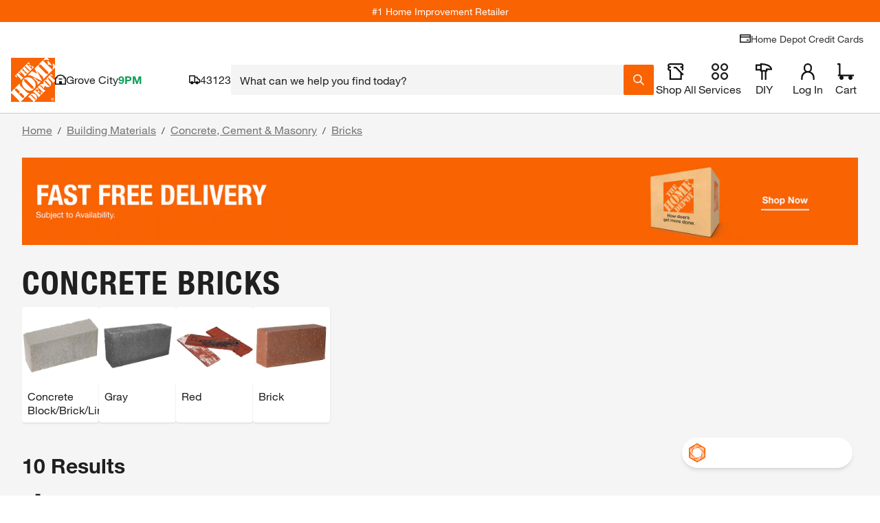

--- FILE ---
content_type: application/javascript
request_url: https://www.homedepot.com/QCujjI5SNg13H8RPrS-g6hxN/Ezr9fcSmDpJDfG/QFJ-eUU/fj/kZRjQhYSkB
body_size: 179905
content:
(function(){if(typeof Array.prototype.entries!=='function'){Object.defineProperty(Array.prototype,'entries',{value:function(){var index=0;const array=this;return {next:function(){if(index<array.length){return {value:[index,array[index++]],done:false};}else{return {done:true};}},[Symbol.iterator]:function(){return this;}};},writable:true,configurable:true});}}());(function(){vh();CFA();CbA();var AH=function(){sd=["\x6c\x65\x6e\x67\x74\x68","\x41\x72\x72\x61\x79","\x63\x6f\x6e\x73\x74\x72\x75\x63\x74\x6f\x72","\x6e\x75\x6d\x62\x65\x72"];};var xC=function(){return ld.apply(this,[T,arguments]);};var NM=function(Bk,YM){return Bk>YM;};var Z9=function(){return ld.apply(this,[OP,arguments]);};var KF=function(Wx,RJ){return Wx>>>RJ|Wx<<32-RJ;};var j1=function(){SH=["\x6c\x65\x6e\x67\x74\x68","\x41\x72\x72\x61\x79","\x63\x6f\x6e\x73\x74\x72\x75\x63\x74\x6f\x72","\x6e\x75\x6d\x62\x65\x72"];};var nF=function(gx){if(gx===undefined||gx==null){return 0;}var MD=gx["toLowerCase"]()["replace"](/[^a-z]+/gi,'');return MD["length"];};var Wg=function(L2,fJ){return L2^fJ;};var RD=function(AR){return !AR;};var LR=function(jk,JF){return jk in JF;};var v9=function(hk,GR){return hk>>GR;};var sp=function(xN,P0){var XC=W8["Math"]["round"](W8["Math"]["random"]()*(P0-xN)+xN);return XC;};var UH=function(gp,zx){return gp/zx;};var rd=function(X9){try{if(X9!=null&&!W8["isNaN"](X9)){var UW=W8["parseFloat"](X9);if(!W8["isNaN"](UW)){return UW["toFixed"](2);}}}catch(J1){}return -1;};var sC=function(XZ){return W8["unescape"](W8["encodeURIComponent"](XZ));};var Ld=function(E9,BC){return E9!=BC;};var xF=function vF(hx,f0){'use strict';var sJ=vF;switch(hx){case H4:{return this;}break;case Ij:{var MZ;YZ.push(RR);return MZ=W8[Wd()[cC(tZ)].call(null,vZ,md,t9,rk)][H0()[vd(AF)](jD,JZ,Fk)],YZ.pop(),MZ;}break;case nn:{var mg=f0[kb];var c0=f0[In];var q0=f0[bP];YZ.push(B0);mg[c0]=q0[rC()[cg(XW)].apply(null,[fg,V1,fd,DZ])];YZ.pop();}break;case OP:{var T9=f0[kb];YZ.push(gd);var zd=W8[Jp()[bd(ZJ)](dZ,zC,Nk)](T9);var OZ=[];for(var tp in zd)OZ[Lg(typeof Jp()[bd(L9)],dN('',[][[]]))?Jp()[bd(XW)].apply(null,[IC,OD,DM]):Jp()[bd(A2)].call(null,jF,wH,hN)](tp);OZ[Lg(typeof H0()[vd(vg)],'undefined')?H0()[vd(jJ)].apply(null,[rR,x9,XF]):H0()[vd(tZ)](fk,tF,fk)]();var bC;return bC=function rD(){YZ.push(ZR);for(;OZ[QC()[qC(TJ)](DF,DR,kx)];){var Gk=OZ[Dk()[Sx(MF)](FN,fk,qk,PN,XW,jJ)]();if(LR(Gk,zd)){var K9;return rD[rC()[cg(XW)].apply(null,[Vk,V1,rH,DZ])]=Gk,rD[tk()[sR(V1)](NC,bH,E2,RD(RD({})),Hg,jJ)]=RD(A2),YZ.pop(),K9=rD,K9;}}rD[tk()[sR(V1)](NC,hJ,PC,hJ,Hg,jJ)]=RD(TJ);var Mk;return YZ.pop(),Mk=rD,Mk;},YZ.pop(),bC;}break;case Ln:{return this;}break;case g4:{var pZ=f0[kb];var k0=f0[In];var VW;var Y0;YZ.push(dM);var jp;var CM;var gR=Jp()[bd(sH)].apply(null,[mC,dk,ZM]);var T2=pZ[QC()[qC(DF)](PR,P9,BH)](gR);for(CM=TJ;WZ(CM,T2[QC()[qC(TJ)].call(null,dk,DR,rA)]);CM++){VW=cM(QD(v9(k0,fd),Mx[bZ]),T2[Fg(typeof QC()[qC(fH)],'undefined')?QC()[qC(TJ)](ZM,DR,rA):QC()[qC(fd)].call(null,Xx,Ux,q9)]);k0*=Mx[V1];k0&=sm[Fg(typeof QC()[qC(ZJ)],dN('',[][[]]))?QC()[qC(Dx)].call(null,kF,V1,UF):QC()[qC(fd)].apply(null,[TJ,q2,R1])]();k0+=Mx[fd];k0&=Mx[E2];Y0=cM(QD(v9(k0,Mx[A2]),Mx[bZ]),T2[QC()[qC(TJ)].call(null,lD,DR,rA)]);k0*=Mx[V1];k0&=sm[QC()[qC(Dx)].apply(null,[DZ,V1,UF])]();k0+=Mx[fd];k0&=Mx[E2];jp=T2[VW];T2[VW]=T2[Y0];T2[Y0]=jp;}var PM;return PM=T2[p0()[Pk(lZ)](RD(TJ),z2,PD,Tx)](gR),YZ.pop(),PM;}break;case tj:{var j0=f0[kb];var OM;YZ.push(nd);return OM=j0&&xk(Wd()[cC(jD)](Pd,PR,b1,RD(TJ)),typeof W8[Fg(typeof QC()[qC(c9)],'undefined')?QC()[qC(ZJ)](RD(RD([])),Rg,mN):QC()[qC(fd)](Cd,cZ,AN)])&&Lg(j0[Jp()[bd(fk)](Tk,fH,DZ)],W8[QC()[qC(ZJ)](FZ,Rg,mN)])&&Fg(j0,W8[QC()[qC(ZJ)].apply(null,[jJ,Rg,mN])][H0()[vd(TJ)].apply(null,[rk,Ak,xZ])])?Dk()[Sx(fd)](E0,O2,WM,rH,xD,n0):typeof j0,YZ.pop(),OM;}break;case j4:{YZ.push(hD);this[Fg(typeof tk()[sR(DZ)],dN([],[][[]]))?tk()[sR(V1)](NC,MF,bH,RD(RD([])),UM,jJ):tk()[sR(fH)](Kd,DF,mJ,RD(RD({})),d0,w2)]=RD(Mx[EH]);var VD=this[Lg(typeof H0()[vd(ZM)],dN([],[][[]]))?H0()[vd(jJ)].call(null,MF,R1,jZ):H0()[vd(G0)].call(null,zR,YD,FZ)][TJ][Jp()[bd(AD)](zD,tZ,w9)];if(Lg(Jp()[bd(Q2)](zJ,L0,QW),VD[Fg(typeof Dk()[Sx(E2)],dN(Lg(typeof Jp()[bd(fk)],'undefined')?Jp()[bd(XW)].apply(null,[lM,Pd,MM]):Jp()[bd(bZ)](W2,RD(RD(A2)),bg),[][[]]))?Dk()[Sx(jJ)](ZF,jJ,hC,rk,l2,VC):Dk()[Sx(VC)](bk,K0,rp,Tp,md,vZ)]))throw VD[Wd()[cC(dR)](Cd,Ck,WH,dk)];var J2;return J2=this[QC()[qC(W9)](DJ,Gd,PJ)],YZ.pop(),J2;}break;case Zb:{YZ.push(EM);this[tk()[sR(V1)].apply(null,[NC,m0,DZ,RD(RD(TJ)),Ig,jJ])]=RD(TJ);var nM=this[H0()[vd(G0)].call(null,TJ,hZ,FZ)][TJ][Jp()[bd(AD)](kZ,OD,w9)];if(Lg(Jp()[bd(Q2)](Tx,IF,QW),nM[Fg(typeof Dk()[Sx(Dx)],dN(Jp()[bd(bZ)].call(null,Gj,MJ,bg),[][[]]))?Dk()[Sx(jJ)].apply(null,[q2,jJ,hC,n0,RD(RD({})),Bl]):Dk()[Sx(VC)].call(null,nJ,Cx,Xg,n2,vM,Tp)]))throw nM[Wd()[cC(dR)].apply(null,[Cd,jD,vC,OD])];var Kf;return Kf=this[Lg(typeof QC()[qC(HS)],dN([],[][[]]))?QC()[qC(fd)].call(null,DF,Ms,rq):QC()[qC(W9)].apply(null,[lK,Gd,gK])],YZ.pop(),Kf;}break;case T3:{var kK=f0[kb];YZ.push(RT);if(Fg(typeof kK,QC()[qC(fH)](E2,rk,HJ))){var zI;return zI=Jp()[bd(bZ)].call(null,mF,RD([]),bg),YZ.pop(),zI;}var SX;return SX=kK[H0()[vd(hJ)](fk,KJ,vN)](new (W8[QC()[qC(vM)](PR,BO,Rp)])(Jp()[bd(G0)].apply(null,[TD,P9,ZS]),Wd()[cC(m0)](gd,rk,qD,FZ)),QC()[qC(hJ)](PN,Kd,MR))[H0()[vd(hJ)](c7,KJ,vN)](new (W8[QC()[qC(vM)](QW,BO,Rp)])(QC()[qC(rR)].apply(null,[HS,AD,zF]),Wd()[cC(m0)].apply(null,[gd,RD(RD([])),qD,RD(A2)])),p0()[Pk(PG)](lD,xD,rL,pC))[H0()[vd(hJ)](n7,KJ,vN)](new (W8[QC()[qC(vM)].apply(null,[AD,BO,Rp])])(p0()[Pk(z2)](RU,L0,US,YH),Wd()[cC(m0)].apply(null,[gd,Aw,qD,PG])),Wd()[cC(bH)](NT,bO,qF,RD(RD({}))))[H0()[vd(hJ)].call(null,DF,KJ,vN)](new (W8[QC()[qC(vM)](RD([]),BO,Rp)])(p0()[Pk(m0)](GK,RD({}),pG,AC),Wd()[cC(m0)](gd,Q7,qD,QG)),H0()[vd(rR)](dk,GZ,AU))[H0()[vd(hJ)].call(null,Yw,KJ,vN)](new (W8[QC()[qC(vM)].call(null,RD(RD({})),BO,Rp)])(QC()[qC(Pd)](fH,rR,ZI),Wd()[cC(m0)](gd,RD(A2),qD,hJ)),Fg(typeof Jp()[bd(NC)],dN([],[][[]]))?Jp()[bd(PG)](CC,xE,lK):Jp()[bd(XW)](CK,YS,QK))[H0()[vd(hJ)].apply(null,[rH,KJ,vN])](new (W8[Fg(typeof QC()[qC(Dx)],dN('',[][[]]))?QC()[qC(vM)](hJ,BO,Rp):QC()[qC(fd)](Q7,Js,Ot)])(p0()[Pk(bH)].apply(null,[DF,z2,n7,DC]),Wd()[cC(m0)].call(null,gd,sH,qD,ZM)),Jp()[bd(z2)](Ok,rR,Fk))[H0()[vd(hJ)](RD(A2),KJ,vN)](new (W8[QC()[qC(vM)].apply(null,[OD,BO,Rp])])(Dk()[Sx(jD)](Op,O2,Yw,fH,OD,hN),Wd()[cC(m0)].call(null,gd,RD(RD(A2)),qD,RD(TJ))),Fg(typeof H0()[vd(jJ)],dN('',[][[]]))?H0()[vd(Pd)].apply(null,[vZ,M0,xD]):H0()[vd(jJ)](PR,cs,Nk))[H0()[vd(hJ)](RD(TJ),KJ,vN)](new (W8[QC()[qC(vM)](RD(TJ),BO,Rp)])(tk()[sR(fd)](RR,Bl,QW,RD([]),Op,O2),Wd()[cC(m0)].apply(null,[gd,Tp,qD,PD])),QC()[qC(GK)].call(null,sH,Hv,Bx))[QC()[qC(bH)](RD(RD({})),xE,JR)](Mx[EH],fT),YZ.pop(),SX;}break;case tn:{return this;}break;case Yj:{var Sf=f0[kb];var rs=f0[In];var DI=f0[bP];return Sf[rs]=DI;}break;case bn:{var xq=f0[kb];var qI=f0[In];YZ.push(Zq);var JE;return JE=dN(W8[p0()[Pk(V1)](RD({}),lK,mJ,b9)][QC()[qC(rk)](jD,WG,nR)](PK(W8[p0()[Pk(V1)](V1,ZJ,mJ,b9)][p0()[Pk(W9)].call(null,bH,Q7,XW,dx)](),dN(ST(qI,xq),A2))),xq),YZ.pop(),JE;}break;case mB:{var Jt=f0[kb];YZ.push(Hl);var P7=W8[Jp()[bd(ZJ)](LZ,n2,Nk)](Jt);var dL=[];for(var UI in P7)dL[Jp()[bd(A2)].call(null,Ax,n2,hN)](UI);dL[H0()[vd(tZ)](Dx,cx,fk)]();var R7;return R7=function Dv(){YZ.push(ZO);for(;dL[QC()[qC(TJ)](sH,DR,K1)];){var kv=dL[Dk()[Sx(MF)](Z2,fk,qk,jS,RD(RD({})),RD(RD(A2)))]();if(LR(kv,P7)){var tL;return Dv[rC()[cg(XW)].apply(null,[Fm,V1,mL,DZ])]=kv,Dv[tk()[sR(V1)](NC,RD([]),Pd,l2,pR,jJ)]=RD(A2),YZ.pop(),tL=Dv,tL;}}Dv[Lg(typeof tk()[sR(XW)],dN([],[][[]]))?tk()[sR(fH)].apply(null,[MJ,hN,Aw,bO,W9,Fk]):tk()[sR(V1)](NC,hU,hU,md,pR,jJ)]=RD(TJ);var Gs;return YZ.pop(),Gs=Dv,Gs;},YZ.pop(),R7;}break;case jm:{var CX=f0[kb];return typeof CX;}break;case vr:{var JU=f0[kb];var VN=f0[In];var mf=f0[bP];YZ.push(bI);try{var zS=YZ.length;var nv=RD([]);var tt;return tt=zt(Rn,[Dk()[Sx(jJ)].call(null,Uf,jJ,hC,MJ,hJ,sf),QC()[qC(PG)](RD(A2),sO,r0),Wd()[cC(dR)](Cd,n2,Sd,mJ),JU.call(VN,mf)]),YZ.pop(),tt;}catch(g7){YZ.splice(ST(zS,A2),Infinity,bI);var ww;return ww=zt(Rn,[Fg(typeof Dk()[Sx(ZJ)],'undefined')?Dk()[Sx(jJ)](Uf,jJ,hC,Q2,sO,zR):Dk()[Sx(VC)](fw,fT,ks,Nk,RD(RD(A2)),P9),Jp()[bd(Q2)](lP,EH,QW),Lg(typeof Wd()[cC(EO)],dN('',[][[]]))?Wd()[cC(O2)](V1,fk,mS,hU):Wd()[cC(dR)](Cd,Q2,Sd,OD),g7]),YZ.pop(),ww;}YZ.pop();}break;case l8:{var Zw=f0[kb];YZ.push(zX);var nU;return nU=zt(Rn,[H0()[vd(CI)](PN,Ls,mL),Zw]),YZ.pop(),nU;}break;case EA:{YZ.push(zf);var RO;return RO=Lg(typeof Jp()[bd(sH)],dN([],[][[]]))?Jp()[bd(XW)].apply(null,[Gv,RD([]),qL]):Jp()[bd(CI)].call(null,zp,Dx,vg),YZ.pop(),RO;}break;case EP:{var lX=f0[kb];YZ.push(YT);var MT=new (W8[QC()[qC(BO)](fH,Ck,VT)])();var Eq=MT[SS()[x7(O2)].call(null,tf,O2,dR,SO)](lX);var IK=Jp()[bd(bZ)].apply(null,[OC,BO,bg]);Eq[Lg(typeof Jp()[bd(PG)],dN('',[][[]]))?Jp()[bd(XW)].call(null,dE,RD(RD([])),L9):Jp()[bd(NC)](pK,RD({}),Ck)](function(OL){YZ.push(OD);IK+=W8[QC()[qC(V1)](CI,pG,Fq)][QC()[qC(EH)].call(null,AD,hU,CL)](OL);YZ.pop();});var FE;return FE=W8[QC()[qC(dk)].call(null,RD(A2),dk,Bw)](IK),YZ.pop(),FE;}break;case pB:{YZ.push(mL);var sI;return sI=new (W8[p0()[Pk(GK)](sH,MF,bH,Xg)])()[Wd()[cC(hJ)](jl,zC,kI,m0)](),YZ.pop(),sI;}break;}};var hw=function(){return [];};var Xt=function(BL,Oq){return BL<<Oq;};var pX=function(){return ["m=","\x07R5DW^F*8-=}5","s\f8Y;H","=L4:","\nVZCO3","\vJM","KZEO4X","L1","b)G(\x40<","\nY^","\rK","Z1Q","4\'KK\x40G)H7|D3U*",">\x07[\rN// 1;","[\r59\x3f","C;W5\x0048","g;",",M(:4","7L`*#Q;\t\x07/&3(","\x3f)\tWYB","X\x3f[","\nL\r:\x3f.","/\nSK^","AB","\v]\x40X","A,Q\x3fG/W:]+","D\n/P","A\\G","51qZIO","Q\x07/<:8\nLF","u8x-\x07<1\'5va|s*iu+j\'V=Y& :7W^]P\v4H,TKoBmO\t^vpM{sG","\b/T4W\x400Z","(ChO","AF","","Z\x3fW;S:U:\b","\x00;\r>\x3f3JOXM\n","D\'ZC}!I;","3G*2R\f$0;6","hn=a57k\f>r,1-.:b","7.\f4.JqYL2\\*SV","8","/qoTM[)ncdf]M\"||UPC","Y5","zGKk4","]\vF1H$<","s\voA","Q9S","\rN(+\x073\b\x00J|IE3I(B\b[1","*G",":LGCL","P;U\r%","\x3f8","LCF","U4/E$","L","2l-}$\r","Q)M","Y5) 91\fYC\\","\bt","+):=9Z;<~zK7X(","\x40/P\x3fW[#}0P& \x00","-\t_\f.+","TP\r+F;","\b","2X6LV-<].","5-1(XJK_W43P\\\\+SU0[S\n+-$",":]JmR\nMM\b","[wF\'=3(ZPQ;O\x3fW\t\x40\x07\t|I\"<\x3f2XVELW\\G&\tZP3U|\bE#\'raGHKCDXD7A^P6\x07Q,H\x073w%2W\x40VQ;O\x3fW\t\x40\x07M.Sa<\tj:LGCLP4!QF\v-*]J\'=3(V0X5E\\a\x072[2]o+>/\r[ZCPE}\x00\tZP3U*ZU123E\bJAXM\f9M\x3f^A\x072[2Y88\x3f:ZZPQ=[/MF0,Sc=\x075|\t\nQMX\x00C2\x00<VQ\n6ZvRG$<\"2ZXMPX%\x00!^P\\C^;HF1:$3\b]CnU;P3E[.N8dm[ZF&T4F,\x40/F*\x40\'=3(Z\x00PT%!W\'\x40#b(P$5X1aX\r\rVMXK.g\bK:R~(E#\'oWBYlHgBR[\n:U*N=j45\nYZCPZl^gBRS\r&WY <\" I8xO_[#t.FS\n0r\to<(\b_zME<c\b]-+]0h\t&jO6)\b\fQABhIvQPWW$Q*Na\x07:9V\\KJK%m(L\fW\f+\n*WND:><)QKBW%O;AWD~C=R(/\"=\x072T.B^eR#R:)-(\b^W_Tbs^S\n<*RG|.>\x3fVX\nlXsXW\n*Z~gu-![ZEM`NrWP\x40R:_Zw\x00J\t3hm.\\M\n^^M\f/I#S1\x00\x40\x3f_\r..T&c\bQOm*X9WRQ\f:\x40;SSF1:$3\b]\x07\x00WE.X-#oR\x07$<\"2ZPY}.K5HR$U2YR\r`\x00|9VQE\x07\x00C&H4\x40\b[1S\\vm-]+(\bJKXW\n.F.Z\fWD}[,]cd\";\x40V[O\x40NP2\x3f\nO>\x07W6SHA::$)\bLW\\GBbI2QE\\sF9AH<5~+\b\n\b]T2*\x07OE9Z=U\x07/hxuM\x40OV/SzZT\"A0H.&T4tSNO^}F\'svI\"<\x3f2RBJKXW\n..KAvZ(NH,u;26\b\fIIV(2R.L\bK:<Rr\fgnx1R%Pcs\vQ{J|\vCbx\v $x+VQ\bEE7aU\x40^=NPp\vN\x075\'\x00),V^^M\f/I#S1=Q=\v3-$9R\fQHYL4T5M\\wV+ZOYR\r9<V|~\nWYZ2X.V\\\\]R1\ty\t\" \\x:LGCLP2!ETFR-_8R\v5!>tBJKXW\n..KAP\x00Z(W\ri:X$u\x07BQE\x07_5S9W]\v,WYA:.>\x3fVB\nl\\vVPQW$U,[PU)`\v5\'G\nO&xW\x40(QcFPF515uJJn\\(DPAC9]B\x3fI\rz:$)\bXK\b\n\x00\"W\x3f\x40\bCb\x07-RN.f10C\v\fs}7\\3W^A:]F;\bS7-\\#r%4OOEVQnI2FV9Z=U\x07/`\x00y\'CZVKTVZlIvVPQW\"ZvI\"<\x3f2RQC\x40\x00\f(O5T^\ns=RAAhr~.TXI\n\vi.K\\VwA0H.&\\$u\rVNO\x40W}IvVTTW\"ZvI\"<\x3f2RQC\\IV\r2SzMT\n7[)Ym=X3u\x07BQEMNV!O=\nD-SUe)!\x07|~%NAGGZlF,BGeA0H.&\\$p\bB^[BA\f)R4W$Q*Na&\'|CP^[BA\f)R4\vv\bZvm-X\x3fu\x07BQE\\IV\r2SzBASA>]\x406R\x40.dyfCQES_5S9W]\x3f*WND$a&=\bK\f_W\v0X4GV-+F*Y\x07$<\"2Z\r\rVMXK.56|D\r\"=\x0092IEB\v\f(O5T\\\\(Sq,\tSij352LA^3;OW;\n,R(&ruA\fOM0Q\x3fWV\\bN\t0RG\'`V$4\biI2QE^6HF;I/310BNAEFXp>LWD~CI#Si-Z=9\\Cn\\(DA[EdZO(NH u~8\x07_OXGC)[rBUI\b>+Fc\x40 dyg\rPM\x07WKhHgABW<Z*R$s5([Q_&xMJ\n}N\tc$<\x3f8SVKKBVE%P\\\nb\x3f\t[S$$\x075|\rPZDP7gAWP2\x406XA:!x~\t\vHKBF$n.BF\\bN\t0RH\x003\'p2GIWC\\N4X>PWP>Se\f(;1(=\x40MIR\f)R4\v-#P$j5(nP\x3fW]yUQp^48\x00x~\b\fM\\B\x00T%;QE1N;Y\v4<>;XPY\\\fAE(.vH]8S.:10XVEMV0XsXTV1NQpS$wV33]ZIFZz)VB1Q:\"U\r-,V|\x3fT\n\n_\bi^5M\b[*,H3&&=MC\n\'>LWD:]P1Y<j\x008.ZAV4D*FZV1N=Q--\x0058XGCIV/Yg\bZ\f0r\t3/I3rSQ_5S9W],*WNA:>\"|V\nCIV/YvMAFP6\x07Q,H\x073\rg\rPNAEFXp\x00g\f:\x07A,o,<9\n\f]BW,xW\x40(Q\tcFYNg<Z9(LA^\f\n%I/QXw3H\x00.,Ir.\rJ\x40\nn\\(DAD6nWc\x405dypXJA[\x00E}\x00(\rW\n7Pw\x07\x40J3-\x00%.IYI^hOtNF0\t|T.\x3fV|.T\n\n_BG`i#Sw\f-FvYh\x00$h$9\b\n\fW\\\fF%NzMF^/[(X\ra)Tw~QS\t\fO4U5G^Ws(NH.ux2VVQZIP4R(-eZ\x40c<\"3\rIEC\f\f9M\x3f\nW\n*Z~\t$<\x3f8GI\fP\\CUZlOtBUC0]U,o,<9\n\f]BW,*\nS\f\t1U]&s5(GKV$R4FC\f\x07,O-<:116EQ\x00ZC5XvQR\\\'\x07\t*UR\r9<8\x3f\x3fVI\n]ZYPbg:\x07\\1Ni:Z=9\\L8Ix-\t(U\fax]|.TTKKC\f%\x004V^R/Z7Ao%$4EZDP7vQRS\f8NZ;\f<88.\b\n\fEV2\\.L\f:\x00A22h\x3f(Z\nANH#Ix\nP\x40P;X;]$u%0G\bSJW#I3L1w\x07%\r]a:I+(\b4WMV#p`\'M1S\x40x]o+$\x3f\'[XyIv\\[\x07xSNF\'!104WMV#r`vQRS+F_U5G\ruVQ]V\n9x4W[,]D+\bT\x403a\t6)\b\fQAB+hIsX\nS\f\t*U_\x07,85(DRW_C2.Z\fWC}[,]cd50\\C\n\'.\r]/Q*S|:\t6)\b\fQABhIsX\bZ,]\x40,y5:5/G0L\\Un#\x07xQ]\n}ir.:11\x3fC7ZDK\vi.KAP-G;Iqa\t6)\b\fQAB6hIsXTV+ZO(NH3u\x00\v)\'P^^\v\n%I/Q\fqU2hs6tX\r\rVMXK.g\bK:R~$0\x00y.\rJ\x40\fVC)[rA0>=*UP\r//\x008uSY\\\fGEm\fvMAT\v1\x407RH3`]+:P\x07GD46FU\n7H7\x07o+<0RT]\x07P4H(M\\\x40P)X+-)|.TVKIlOaQF\v-,UJ\t-=m*\x00PV$R4FANsIe\tY4:p2T\x40ZL=O\x3fW\t\x40$Q&)<5%2W\x40\fcPiF(F\bG\f1\bB\x3fI\r{>98Z[T\\ABGBa\r\'^W\n*Z~3\'\x00\x3f(J\x00KP\"x\x40\\\r+A=Scd&=J\x00A.[3D\t\x40=QdZ\fhdx8VIW\x40_V\n5^.LR$U2YR8d\x3f2M\\M\x40%\x07{R&]P7\bL 1:11VJ\x00NTbz\x3fM\x40+FR\v5!>~SGG_e.X(B\b]\fZ=U\x07/u%2W\x40VQ;K;Q\\\x40C}A0H.&Vma\b]AJ\ff.\r],\x07F+H\x073s5(^^hOgAK#Qs;Y <\"LGCLZ}\x00g\v6\x00D2E& %, \bEYCI\vQ=\x3f\rS\f4NR+_(\'x(S\n]ZYP`r8IQ\nq\x00Q*+N\x075\'\x00),$\x07aNH#ItPF.-\x401E$\x07x(VQX\f\'M(L\b]!\x00NPrm$XrJOXM\nH4\x40\b[1QwWHF1:$3\b]c\x40%^.\r\x40>\x07QvD55X5r\nY^D\r.^.J\\V+ZO,H3&QZV=\v-\x401E$aX6tE\bJAXM\f9M\x3fV9Z=U\x07/`]+.\rJ\x40\fV)N\'\nUq2G\'_!5-1(E\x40I\f3D4\x40AT\v1\x407R\x405d|2VTQ\x07WT)YzAC6Uv83\'9/BCNO^}S\x3fT\\JV,[\x40r\tm\']|5SP\n]ZYP`XtJu1F\x3fS\x07=3(\\z\\tMJ\nwZ*Yi`%2W\x40VQ;O\x3fW\t\x40\x07:R\r~<Z&=OL8Ir\nW\"_qvD\'`|0VI\x3f]\x40IP4R(Uw+W4&$5PU^G\f5O4\bZ,wWZ\x40#dV$3)\nQ\x40K\x00Th[/MF0w\x00N\r5=>~!RKOVX\x07X4FS\n0i|Am-Z;9E^[BA\f)R4\v\b)F~\t\'#\"3(RQKy%{[5QTD-SZ~RH3a~,\x40\n%I/QqQ(N$`]|:LGCLX4sX]\fwHQpY&<kuJBnM5STE60[Ua:]\"9\nVX\f!Q/FA\\R+]P1YU`yX$!\b\fM\\B\fnY5M_o_\x40#\ro><)EvF\f\b2R.L\bK:NO=R5:3(BR^G\v%I`E\t\\+[0SHA:!x(\v^^G}\rvW[\rqQ&Xm<9/TVZV)Nt|W+NB1XHqd\x0085\tEW\x40IYq.KAP;X;]$u%0G\fPG_\f%I2L\\1L*Y)!\x07~=\b\fENAEFXp.KAP+MH(-\x07~:=YMD\n+i{WUT-[B\x3f\ta!p(\v\fX\x00E}\x00(\rZ-2\x40vKNg\'Z3=\x07PLFEQT2|][\rzvPNF2$39RZQ\b\n\n\f(T)xoC)]:[\fA<d\x07$3\nQM\x40OV/Sr\n\x07F6\x00:R\r|iDk*XLXJ3.Qw+];\bgXf\x3f1\n\x07LGCLC)[r\bZ\f0cFo<\r 9SJA[\fn\\(DG\x40+F0[H\x00(;Z\"*\x07JEQ\b!I9K9J:\x407RR\'=3(ZY&.KAP;Z;RH\x003\'p(AJ^\f(T)G<\x07]1\ri-X>uL[^LX!.Z\fWC}\x07\\,KJm)Z1.V\f\\L8IgFP\\Xy[FpY)\'m~\x00L\f\x00PV!O=\n];SwWI/5\x3f.RJB\f(T)\r\b\x40\x07\x40,Yo$>;U\tBEpw)F~)!\x07~(\b=VZ^K3f4~PSC6]W1L$<\x3f2A\f^M4gA[P+M_A3-\x00%.K\fILbaJq\x07F\'7S\v}u\x0085\tE\bJKZ\v6\\(\tqU2mj1(4WM\vT#\x005\rS3[]rYZ/)<%6\x07KhH|6*Uo85*FV[OXA\fR9\nW\n*Z~o+$\x3f\'[\rQ{T<\v\bZ,]D,JT(f92\x07AbCAQ2X.V\\^:[]pU $)\bQEK\x40Q`T<\v\t6*Uo85*FV[OXA\fR9\nW\n*Z~o+$\x3f\'[\rQ=X6PI9[=RH\x003\'p2X}\\^M\nh.Q\r+\x40;Y5h9(\rLOC\f#UzL6U2EJhs6tK\x00\\P63\r[>X\'7S\vh:$)\bX]E\f)S;OK20#Am)\")\nB^[BA\f)R4\v\b\fv\bR1\t :T5aK\x00XPS.QW\rqQ0H\x00lyO5bG[CI\v6\\(\n7GpN&\x00\"5#]sKhStWK20\bcT2f\"9\fM^W\x00OC,4^T1X2p\x07\"j]vzK\x00\\P64\r[>X\'7S\vh31.ZEVNP!V\'^XwQV,]cuIm(Z[ABV.H\x3fAC+Zx318\x3f\x3fFV\n\b^E)<JS3\nx1Ni!I>)\x07QXMPX!\x0030D2H.&N+!AL[^LX!.Z\fWC+_UpN|:X9cRQ]O4U5GA:\v\x40|WH\x00(;Z>9EQ\x00JK!Q6Z0]sdT2f\x3f1\n\x07LKCQ=9LB:\x07QdI\"<\x3f2RTJ\x07WKh.K]\t}N\tc88y(OX\f2ZaQF\v-<\tY\t*jImaE\fA^I^b^5M\b[*cFo<\r 9EQ]L8IgWRS\f8I,H3&VmaGVLW\\GGhI2J\f)XcT2f\";GVY\\K\f(T)\rW\n7PcYN\r5=>~VQ]L8Ig\\}Z|S,)raGV\fZURf(Z\n7GpY5uyp\nT^GBK\v(\x07<VQ\n6Zv\'\'x*XJXJ3.Qw+];\b$&$4WZCJCm(\n\x07D-SQcT2f\x00\"%\x3f\fJGIQ#2`aJq]0P83aGV\f\\IV\r2SzW[\rq[3\vP\r5-\\5rHBIV/SvFRS+F_Am\\5uVEOC\f#U`E\t\\+[0SHA:.\"t\f\n\n\\V)NtWK;1\x07F7OF--7(FI\\H{wQUI\b>;FH\x00(;Z$..L\\EG\vO\x07TV:]\x40,p\x07\"uIm(SY\\\fLE%9LB:\x07]1\x07\'`V$4\bnI#S)F~o)7g)CS^G\f5O4O+F1\f$\x3fT.\b\n\fEN%Z;O\\Q+\\~H$%$~ST\\K\x40G!I\x3fzW;IR+_(\'x(VT]\x07WP4H(M\\F6\x00:P\r&)\x005a\f]\\MV2\x07\v\bR-G+H& %j.V\x40Z`MzX\'^\\\'\x07cF)!\x07~1WJ\nP4U3PRS\f8NB1XHqaX !\x07GEHYL4T5M\\WV+_Fw\x004$ma\bJX\f%S=WXy[Fc$&$4SPW\\T2\x3fLbQ)[}3)\rx.SP\\GSk4xoC+(Q\x40N\r5=>|M\x40OV/SzMTFR-_Qr\x07m!X1u\nAUZC\n`HgW\'[#wro><)YZOJP4!QF\v-(U\fa-\\$u\x07V\\ABGG29\nFb\f0]-$;<*C\x00XJ.49Z=U\x07/hx(S\n]ZYP`[/MF0w\x00J\t3hm(\vKC\n\'H7FF\rdQ*Na&\'|*UG_GPh[/MF01WUA:>\"|V\fO\\R9(E9Z=U\x07/hx(SO\x00MT)/\\1L*Yh5%2W\x40\fAP4!MTSR0_]r\vmj\x008.ZZ_\rhK5JNvwA\x07/+>2\b\fHYL4T5MT)F~\x07i:\\yr\n\nSD\r.^.J\\^+[Zw\x00J\t3hk.\rJ\x40\fPPi-QBVwA0H.&\\$u\rJQ3J3WZV+]D,JU5f5$B[O_GXp\x07(F\bG\f1S]c.:\x00#\x07J6TL\x00XE).\rW+N\x00rI\"<\x3f2RBNO^\f}RrQTP2F5S4&$5XLY!OzMP[R>_Arm.X#pG\bX\x00[T$=\tsWDD\rs5(\\\vV7O;ST*W*Si<]+:PQ)I9KTFP/Q(FHF/-\f$u\bKK\fB2X.V\\^*NR+_(\'xu\x00/S4FF07 >7=\n\x07^G\f5O4G3HB\x3f\t|&&5\n\fW\\A.S\x3f\x40\b[1_Fc\r\'.3(lW\\GT%\x00.\rF\ndQ*N:X`aGV\x07GFpwFLs\x07*L\r=4V>)\x07ZeS\x00CE&H4\x40\b[1[%\tY4:x=GPJ\f!O1\vTT\v1\x407RH5`]+.\rJ\x40\fPPi-QBVwA0H.&\\$u\rJQ3J3WZV+]D,JU5f5$B[O_GXp\x073ET\v,FY5\f$=X\x40MT\'\\.L+]Z;HUss\"9\x00JKXW\n..\rP\f*\x40vYN\r5=>~V\rTB!N\x3fN\b\f:\x07A,o)\")\nP\\IV\r2SxS\b6U*NF4;\"LjMVnZ\x3fW4[76Z*\tS8<)Pc\fNP.Y)P0]2Dc)34[ZYPbxAF:\x00G|W.,<~VI\bTOXD2Px^B>\x07R1\tQ>$:\x0793IT[Md\r,Q\fFA0rYK\x076~\x40rpX\r\rTBzG\n3T5M0[\r+QiwR\x07\v ;po\x40\bKKG$`QF\v-*UO.8\\y!\x07BTL\x07Q\vQitB\fB&[\x406OD :%1\fK\x07Q}[/MF0w\x00N\r5=>|EH^\x40[P4U3PPS\f8Y;Hh5X>a[ZEMh!U\x40^+NO#WNU:5O$.Y\\\fGE.X-3T,F;R+ &1/R[T\b\x07E4~5M\bW+[)^-j]|2GV_KXg\x004X4P]wQc9{$,2)4\n]\x40HG\n%OJT}Z*FG$&\x3f.\x40V_KXr2\\7F\bW\fw\v5q)1,.6|a~}/oU\f:P;\tY{-Z79;JOAG\f%OrMRg02g>x7\r:(.*gyi`\x3f\f\'\nS\f\t0KH.#\x3f\bVmML!NrPWqQ*8S5-\f$tXZI\x40Zi3:\x07q&Y2!>tX<=zi`}%_/D#\x401Q,N7(&\x3f~SP\nUZG$R(F]P8\x40N\t,-\x005.RVm`ac+\vx|*w0<f,y*]|.]\\IPJzRtDF.>U3H\r3`~\t4&9keif\'xg9`;\r,c9{$h5\t65\nTWWP4H(M\x07U*%Q0S{<Z&9JRPL\r,QvD\fG,:P;\tY{<Z\"9JK^^.H6OPU*Ab;X\x073r~*W\\^.H6OPU*Af;X\r3-j.TVJIP2&_G3I#WHF/-\f$aLG(JAAK\v%;O%6[rAaZ3=\bJW#I3LW$Q*N\tyuA\bKK\fB2X.V\\^<N\x40p\bY5d;mnV\x07E^[BA\f)R4\v\b6\tN\t8f#\bAX\vQ2X.V\\^+F_A=4%2W\x40VT2!U\x40^:NZ+PU|<K>)\x07B[BF&T4F_b\x07M.Sa\r=>\x07^Zwq-_5OR[\n:U*N5=4\x00\v~:+LK^C\f/Ox~G[wA2U$a&=\bKA\x00KT!/\'oR<NnWPU`yO$.^EP%\x00\x3f\rS3[\x40wR$0\x00|lGVEJ\x07WKhr8IQ\nwF\rh:$)\bC[\r%Q)F\\T-[S_Ui&I9r\nTI\vQnY5MXy[Ap\vI)`~*\x07\r]\x07\x00WV,X4D\bZ_bNFw\x40_U`x]k!\n\f[FVQ;QgLb\x07I8R\t-$\r+(\bQHf4V^_b,H3&RvtV\\IV\r2Sr\nP}5W*S]A`uI1uSL[^L&T4B^\x07$Rv):\'|JKXW\n./^!s<\"\x07Z/+\x0093C\f\\Y&.\n\x07[wQG*\tU&jIm(WH\fVQ2X.V\\^:[\x40r\tS7)p2G$RKOVV0O5WF\x07/*o3!7r\nTX\vV3Q3\x40Fs^w\x40N\r5=>~5\t]MX\x00E}\x004ZFP<Z-N\"<\"z\\CZA.N.Q\tQ\n00Q\rhdV=\nIEB^bn\x3fW^Cb\v\tN\t8f\"3C\fc\n\'H7FF\r}N\tc\x40n\\of/q\x07BVP\x07b_MlAvD+-) 9BGy\\^CdtWA\nwam:]j*Q_P\n\x00N*W*Sia$4\b\x40IUXD*F9\x40\f0|2R $4|\f]C\\VX4RzGA\n-W*N\ra&>qJONN`T4P\bS<ua\'49\bK\fWNGX)I\x3fQP:_0RE :1%ZRKOV\v`P/P\b>Q~3123ELK^C\f/O\x07\vU:\x07\\1Jh5\\ypVcq\v}Q!bwWLU\b&\x00<r>\n\f]zEOR(NFVv]F;\bS7-,V]\vV4T7F&]:_BcSR\r6h01(BVLAV\n)S=\vU\x07bU([\t5\'|8GVW]OR\rlZgZRV)W;6Y.:\r|1GVPO^F!O\x3f`\\*F;_m\x3fI)r\n_[MEl_gZR^1A\x3fYm\rI)r\n\x07LHCPlEgZRG\r:u9RmI)r\bnK^Q/SvWRS-D*S$<\"2XGL]TT/N9S\t\b#Z+PD52N p\nBO\x40C\vz_vG\b#Z+PD)+N=p\fF\x00WzEvB\n\b2sXd> ,N6p\r]Q\vC#\\)F\\KeU-\r/,Vj.\rJ\x40\fVV3I5ST)F~$\'<aX$u\x07BQ^G\f5O4G<\x07]1A::$)\bXL\x00MR\b,DrW[\rsF9Q\r/<\x07y!\x07CQ\x07A3XzFFP+B\t*UO\r/<X$r[VHA_V5%N)BWP<X2SHF5xX$rZQ]INn^6LWVvHW\x3f\bYHvr1/IVJ\n%I/Q\nq\x00\x401\vA<5]|(SQ\x07P4H(M\\T\v1\x407R\x403a\"9\nVX\f0M6ZTF6\x00\x3f\t[,-$/S\x07Q\vPi","W:a%c4\b\f9D\x07IAxo#iS9Go3}","!O=","^","A0","]\r<A","8P\b,=>,,A^I","HG)^\x3fsJ3!U*S","-K\fZ","%X2,$.%0K(T[K.","","K^MV(x\"\x40B\n6Z","\t[H\v",",VZbM%","65\b\fvOAG","PW#.\\.J\nW^<P;&","R4NG\r:[)",",&5JGIL\f!I3L","\n","0\bLGCL","Q(_\r)\x001","(T9K","","E\\3M_","^,\x07u.\t}5\'\x3f/\x3f+","A\n0","\x3f2\nU","\"Q/Q","{\r6v!\x07","-B\b[\vD,O(\'.\b\n","4X(B\b]\f","0k;O/F\f","|\vW;](N7$><)","R=",".","X;","S5-$\vWY","T;","\"r","/-\f$","_(BV\r","\'KT","\x3fY(+.LOXK.x,FF","PZ;X;(_(8\x009\\","","KmMR\f5O\x3fp\tB0\x40;o&&<","#\bW[X9#I3U","VMeV2\\.L","",";1+","LA|P-T.J\nW",";\"(","\'8\b","95","E","K\r##$.((]K^a.S\x3f\x40\b[1",":Y","_KXv,X7F\b\x40\x07U:N..:5%(KZ","IIVU!V3G","84V","^\nL\r!\x00==\t\x00","[3\vP\r5-","4B","%9\b","/%U28]\"=1(","S;y$%>(81\\","3.\n\f]","!\x00F7\rY-10\n\f]","\n:\x00\x40","\\\x3f","10*\x07AK^.%O)J\\^A9R","L","\nJO\\","\b]\\AK\v3T5M",")J"," .;,QCIP","b\x005<j\x00U7W","=","[0U4-","D.U\v <\x3f2UNO_A\n)M.","\x075(","\n,\x07","VK^j)Z2W","(&","5MW\x07/Q-\b","HFCLH7A\x40","C;W5=,JWV2\\=F",":WA\x40G.","x]VU","D-","[\n&","JCmV\f2","]8",">]=\tS..\x00p\r[K\fn6XzsGrZ","d%\r\x00\x00$,(\tMK_V","79\x3fUKVM%r<EW\n","TM","\x00Q0q\r2;79","M5JF-D","N.Q\\6M","5*\bUAXK.","Q\t9%\x3f;Q\x40XQ"];};var Fg=function(SU,Ef){return SU!==Ef;};var IO=function(ON){return -ON;};var lO=function r7(N7,MI){'use strict';var EE=r7;switch(N7){case t5:{var bl=MI[kb];var DX=MI[In];var RG=MI[bP];YZ.push(HT);bl[DX]=RG[rC()[cg(XW)](Rf,V1,c7,DZ)];YZ.pop();}break;case Om:{var DL=MI[kb];var Ns=MI[In];var KL=MI[bP];return DL[Ns]=KL;}break;case Z5:{var lG=MI[kb];var kE=MI[In];var QL=MI[bP];YZ.push(Ew);try{var XI=YZ.length;var Yf=RD({});var dq;return dq=zt(Rn,[Dk()[Sx(jJ)](mq,jJ,hC,n0,RD(A2),sO),QC()[qC(PG)](EH,sO,nD),Wd()[cC(dR)](Cd,RD(RD({})),HA,OD),lG.call(kE,QL)]),YZ.pop(),dq;}catch(PS){YZ.splice(ST(XI,A2),Infinity,Ew);var ml;return ml=zt(Rn,[Dk()[Sx(jJ)](mq,jJ,hC,l2,zR,RD([])),Jp()[bd(Q2)](kZ,Aw,QW),Wd()[cC(dR)](Cd,L9,HA,PR),PS]),YZ.pop(),ml;}YZ.pop();}break;case sh:{return this;}break;case EB:{var EL=MI[kb];var A7;YZ.push(gO);return A7=zt(Rn,[H0()[vd(CI)](hN,TE,mL),EL]),YZ.pop(),A7;}break;case Rn:{return this;}break;case Wm:{return this;}break;case vr:{YZ.push(Vf);var LO;return LO=Jp()[bd(CI)](Pg,bH,vg),YZ.pop(),LO;}break;case Gz:{var lT=MI[kb];YZ.push(gS);var rK=W8[Lg(typeof Jp()[bd(lZ)],dN([],[][[]]))?Jp()[bd(XW)](kX,PD,Iv):Jp()[bd(ZJ)](nd,ZM,Nk)](lT);var zK=[];for(var ff in rK)zK[Jp()[bd(A2)](sq,vZ,hN)](ff);zK[H0()[vd(tZ)](vM,xK,fk)]();var Wq;return Wq=function IU(){YZ.push(dZ);for(;zK[QC()[qC(TJ)](Tp,DR,TR)];){var Pv=zK[Fg(typeof Dk()[Sx(DZ)],'undefined')?Dk()[Sx(MF)](ps,fk,qk,n2,E2,mL):Dk()[Sx(VC)](qT,Qq,WI,FZ,mL,MF)]();if(LR(Pv,rK)){var vX;return IU[rC()[cg(XW)](tU,V1,fk,DZ)]=Pv,IU[tk()[sR(V1)](NC,lZ,L9,DZ,bI,jJ)]=RD(A2),YZ.pop(),vX=IU,vX;}}IU[tk()[sR(V1)](NC,m0,L0,Ot,bI,jJ)]=RD(TJ);var qE;return YZ.pop(),qE=IU,qE;},YZ.pop(),Wq;}break;case bP:{YZ.push(jD);this[tk()[sR(V1)].call(null,NC,hU,PG,P9,vN,jJ)]=RD(TJ);var xI=this[H0()[vd(G0)](bO,NT,FZ)][TJ][Jp()[bd(AD)].call(null,ZK,XN,w9)];if(Lg(Lg(typeof Jp()[bd(Dx)],dN('',[][[]]))?Jp()[bd(XW)].apply(null,[xf,YS,cE]):Jp()[bd(Q2)].call(null,Uq,RD(RD({})),QW),xI[Dk()[Sx(jJ)].call(null,qU,jJ,hC,AF,lZ,Nk)]))throw xI[Wd()[cC(dR)](Cd,rH,WS,Dx)];var gU;return gU=this[Lg(typeof QC()[qC(Q7)],dN('',[][[]]))?QC()[qC(fd)](DF,nw,tO):QC()[qC(W9)].call(null,EH,Gd,gG)],YZ.pop(),gU;}break;case Z3:{var pw=MI[kb];YZ.push(EI);var Zf;return Zf=pw&&xk(Wd()[cC(jD)].call(null,Pd,Xx,Xw,RD(RD([]))),typeof W8[QC()[qC(ZJ)](GK,Rg,dU)])&&Lg(pw[Jp()[bd(fk)](bx,QW,DZ)],W8[QC()[qC(ZJ)](PG,Rg,dU)])&&Fg(pw,W8[QC()[qC(ZJ)].apply(null,[RD(TJ),Rg,dU])][H0()[vd(TJ)](RD(TJ),xG,xZ)])?Fg(typeof Dk()[Sx(fH)],dN([],[][[]]))?Dk()[Sx(fd)](IX,O2,WM,vg,zC,P9):Dk()[Sx(VC)].call(null,YX,EG,NG,Vw,BO,Yw):typeof pw,YZ.pop(),Zf;}break;case Um:{var KX=MI[kb];return typeof KX;}break;case jm:{var xl=MI[kb];var NO=MI[In];var KO=MI[bP];YZ.push(Jl);xl[NO]=KO[rC()[cg(XW)].apply(null,[jE,V1,E2,DZ])];YZ.pop();}break;case Yj:{var Is=MI[kb];var EN=MI[In];var qf=MI[bP];return Is[EN]=qf;}break;case Ob:{var Ww=MI[kb];var nG=MI[In];var BK=MI[bP];YZ.push(Dw);try{var SI=YZ.length;var pU=RD(In);var PU;return PU=zt(Rn,[Dk()[Sx(jJ)](mU,jJ,hC,lK,TJ,G0),QC()[qC(PG)](RD(RD(A2)),sO,gD),Lg(typeof Wd()[cC(z2)],dN([],[][[]]))?Wd()[cC(O2)](RE,W9,Cl,vZ):Wd()[cC(dR)](Cd,Vw,zp,RD(RD(TJ))),Ww.call(nG,BK)]),YZ.pop(),PU;}catch(VS){YZ.splice(ST(SI,A2),Infinity,Dw);var Ss;return Ss=zt(Rn,[Dk()[Sx(jJ)](mU,jJ,hC,wH,XN,lD),Jp()[bd(Q2)](Vg,HS,QW),Wd()[cC(dR)](Cd,RD(A2),zp,m0),VS]),YZ.pop(),Ss;}YZ.pop();}break;case T:{return this;}break;case nP:{var OI=MI[kb];var mT;YZ.push(YO);return mT=zt(Rn,[H0()[vd(CI)](AD,WO,mL),OI]),YZ.pop(),mT;}break;case Q:{return this;}break;case IB:{return this;}break;case Kb:{YZ.push(EU);var KS;return KS=Jp()[bd(CI)](LH,TJ,vg),YZ.pop(),KS;}break;}};var HG=function(){return UO.apply(this,[A4,arguments]);};var cf=function(){return jX.apply(this,[jP,arguments]);};var dN=function(Bt,Hq){return Bt+Hq;};var qX=function(){return ld.apply(this,[nn,arguments]);};var QD=function(ct,KG){return ct&KG;};var PO=function(){return jX.apply(this,[Fb,arguments]);};var sN=function(XO){if(XO===undefined||XO==null){return 0;}var sE=XO["toLowerCase"]()["replace"](/[^0-9]+/gi,'');return sE["length"];};var rI=function(){return jX.apply(this,[XY,arguments]);};var Pf=function(RL){return +RL;};var kO=function(){return W8["window"]["navigator"]["userAgent"]["replace"](/\\|"/g,'');};var PK=function(FO,VX){return FO*VX;};var qw=function(){return ld.apply(this,[f5,arguments]);};var WZ=function(RX,Af){return RX<Af;};var jL=function(){return jX.apply(this,[nY,arguments]);};var BU=function(hf){var rv=hf[0]-hf[1];var bv=hf[2]-hf[3];var ZG=hf[4]-hf[5];var Bf=W8["Math"]["sqrt"](rv*rv+bv*bv+ZG*ZG);return W8["Math"]["floor"](Bf);};var lt=function(){return ["_K*","<\vxU/7D]p+<I","xI","(E-L","C^syT\x00[","\x07\fl\rak\x3f*L>,D","6\x40h\"9\tD\x00\\","I\\81U","\vIq>=\n","[.;8Q\v^#/:_^+oQ\x40\tR(8Jg\v*Q","D\x00G","\\C\f","\v^*8B}&=\nUE","O/:\x00\\]","C. _u/<Q$T\v\f,\vXU\v;UB","B,",";\fI","<4OT+,v\x3f","<\vxU/7D[p+<I","=!M","\vP>",":l(\b\"7","K/,.^T\x00)4","#_Z#4DR>;I","C\nC","n-{\"NJ#.B.B\v16=T[\x3f,\bB","","\vDJ/<&BP\v JJ","W$>Ba,&C\\","80\fe]\'","\x3fD\'T;9_z87C\nC6>!","BO","N",";^2","&E]","lANs","\x40Y8\f]\n^\x07+",":#Bt#5D-X20\f^[\v-_^+","O#6_b0%iJ%*","s",":7D","\tX\x00:","V*g*I\\/*B","BW\x3f+E","_9/cV>9*I]#.T","O]:,","6g%\\Gw6q.I~Zy","2&5Ml%-X\x3f^1!\v","+\'","k3C/","+:\vW^+1\vU\v\vR\v=\fL81\tWOE7\fV)7U\v0;\fMV9xXC<!^%-CU:\fP/x+QXnu\nM_/v","\bE","B-<K","2","0\f^V-\fW","5U\bt\n/","B\">\'A>V<9\vY\v",",1\tYY","#:","W\x0008;DJ\t7U","\b\x40_#6","V]1","&\rNQ>","2MYj\x40TY#6","\x40X","v\bp3b3u<B&[[*Jm6r\tVG.X69Bb$y!V30fy;$\x40rm\x07\x40\r6&{\f~(m[\v(cp9<\b[4V\t)qI=13O&H=\tvR3/\"B6s)G,_6i69\\\x00M$,S\'A;=]y: 0^.z%oz;&\x40~k\x07O\t6&{\fp 70m<[\v(sw9<\b[V\vgF11\tO6H=\tq$R>/\";B2I)H _36)\\\x00{$QS.Am;9gw:/$^.\x40%\x00ky;1\x40rcm\x07O;6&{\ft(nA[\v(]p9<\b[4V\tq=Y13O H=\tt$R3/-7B6s)\vG,_069\\k$,S,A;;My:/^.z%o|+;&\x40Tj\x07O\t6$A\fp\'m<[(sp<\bT4V\vtF11O6H=9\tq$R3/\";B3)5X\n_36/\\\x00{$S.A\n;9gr:/$^.\x07%Iy;,\x40r4m\x07O36&{\fp(h[\v(cp9<\x07\b[4V)qF13O;H=\tqR3/\"3B6s)G,_6i69\\\x00o$,S&A;=gy0^.z%o{;;&\x40b|\x07O\t6\"{\fp\'m<[\x07(spD<\bTV\vfF11NO6H==\tq$R>/\";B6I)H$_36*\\\x00{$,S.Am;9gq:/$^-\x40%y;-\x40r4m%P/6&u6wF(;I1T)/rVu\n<\b[4_3)~229oy%!Z*ka9m6s)\bu%YD%\x3f\x00fEy\v(s\b` 3uO\v$^.t+am4nq-h36Nq-j&q%^\t\"9E3a\v\vX\x00i36K6{j)S.~\x3ffH=\rq.{\'<\x3f!m5\n&-=w9&m<m\x3fi\b&xp3:z\x00y\f\x3f&q.\x401am4k\'UDkY+=!m6y.G\'}F(;M0\by-q.p3L[6{/\tZ.p807-a5\f=$g(Y!mCO\v5!R369by\tf\fp=9\x40W\x3f&w\rv$*K~i=\rq.{*\rA6y\v&\x00]h\f9m\b{\x00&tp3\fc:y\v4>F:59f9v/&v\bp3/3uCO\v4]\x3f[36b\"u\blq,c\x40\x3f9m=`\r*r7p1mm6yz\tq |3>H9&q.u7=7m6ry,w9X#R\v-x6m3\nu y\v#C |3;v\x07O2&q9s1I#a\vU\\`*,!t|\v6r.p52)m6yw\rq.{\'<$mCO\v6h%H+\x07>Jm6\\:;WvR`)[5\b\v\t&r,C9m4l2\rq.{9bJ+j][p389m6mx&zP4(0}J","\\91","d$E","D","\x00U","1\tT\x00FHYj\b\vQT\x00Y#6Gt_2<\f;Q$3G|S\x00>\'","[\\>0","\'7y}<4\x40y<9\\S:","80\fs]&=\nUC\v","\\)\x07T\x00`04\vBY}nV\fk>26\x40(h87\nYT","x\x40>\tS\x00U-","","8YG40","yC","\\_/\x00","U:","q-r6\x3fd>r*~ a#\r,y!o=Q\rR:3DR!4\n^\x00A-&\fYO2!\x00^Ak`NOes","^\x00C>9","Tn6&","<M]1\nU)^\x0024\f","b;r\":0\noV$=D^","%:7=TA\fj^\nC3u(\x40_#6Gs\x00_><I","n-;\'ZJ-\tGP/0","0x:tQT730IL","A\x0008\bX",",<BT9","0Q","T/5^w\x07391H","9BM+\x3f","19M]$<","B\\,","(Sa=",">U4W.=","34\vX9Y\'=","_p\x07+:MQ%6$_E\x0009I","9+","%o&u","9=B\nE","*6\v","(g/+*_\vD:","\v[","V^-","-T","6&","OV)=\vQ\r]",".\'e;","/%B{\"1\vT","0u-v>\x001N_*^\vT\x00:\'\'E^%",";U\v","H\x3f","OJ%5","B\nP:I]$,","9NT9","\n^J","1\tSD:&","A^>","69","C\nC>8","70G$L%(7B\x00E<:","\\\nE:\';CV>","^_#+Ua\x000!OT9\tTT\x00","H\x3f:\vYY","TO\x00]$b","(Sa=","UU-g","","9N","O/: |&_0","U+4\x40","L%\vB_","3","R","n-(0HQ<=o0R-","\vB_",";8","\x00Uy8==BJ%(f]\x07:&","c\\09","I_>0",":!+XJ+\x3feU+0\v","6\x40]),4UT6 hL+","91U","\b^T,4I",">C\fC:;;MN++","<=Oz#7\nUC<KY&","W",")4\bC\n","]\x00K334\nA",">!U+3JB\n]>1","6\f^s/!","P","ZT#<GQE2%\f\fWj<CC\x07<!\r^$7\tE-4\x40#6D_:{re%*U0uIWQ>=Q\r]suC+*Q=\x3fOKj5C>#\f\v]\r^q<\fIY>7mGR20\fD\\d","4M9,\b]*G1!","AN","K1\nU\x00DlXN/","-~;","W\x00>8","P;",";","B\fW",":6Hm$_A10X","6;","\b8","[+4\vU\va>;\fC","\r_W\'B\x00C39!^1M$;Y\x00_1>9","\x078\x40P\v(\'KL\x07YU12\'s","ZK#:\vU","d\x40\v","*C\x000\'XIL89D_:JK)9Y\x00_R40_Y","T:0","_L9","xuIP%<","\x07P\"|W:=D","%\nCM),4E\r","\b^^<0\vOY$\x3fT","3;:IWy)*\bRE","R36>CL\x07=BR","DEQ>wY","Ez89U","]2,^X1&",";O(FD.{1R-A|\x3f","CR/;","<\'M]=Ub8;\x40#Q\'=\bE","G3"];};var LG=function(){return jX.apply(this,[l8,arguments]);};var hX=function(){return W8["Math"]["floor"](W8["Math"]["random"]()*100000+10000);};var J7=function(wL){var XT=0;for(var rG=0;rG<wL["length"];rG++){XT=XT+wL["charCodeAt"](rG);}return XT;};var rl=function YI(tS,AG){'use strict';var mO=YI;switch(tS){case Zb:{var hL=AG[kb];var GI=AG[In];YZ.push(UM);if(xk(GI,null)||NM(GI,hL[QC()[qC(TJ)](fd,DR,g2)]))GI=hL[QC()[qC(TJ)].call(null,rk,DR,g2)];for(var Fw=TJ,wU=new (W8[H0()[vd(ZJ)](RD([]),Pl,ss)])(GI);WZ(Fw,GI);Fw++)wU[Fw]=hL[Fw];var FL;return YZ.pop(),FL=wU,FL;}break;case Um:{var wt=AG[kb];var RI=AG[In];YZ.push(Tt);var zG=xk(null,wt)?null:Ld(SS()[x7(TJ)](dR,E2,mJ,KU),typeof W8[QC()[qC(ZJ)].apply(null,[c7,Rg,kU])])&&wt[W8[QC()[qC(ZJ)].apply(null,[ZJ,Rg,kU])][Wd()[cC(L0)](zC,PD,Kq,vg)]]||wt[dS()[Sv(fd)](Ct,kT,VC,XW)];if(Ld(null,zG)){var nl,tX,xO,ET,Gf=[],fs=RD(TJ),VO=RD(A2);try{var m7=YZ.length;var nE=RD(In);if(xO=(zG=zG.call(wt))[Wd()[cC(AD)](xv,Xx,h9,bH)],Lg(Mx[EH],RI)){if(Fg(W8[Jp()[bd(ZJ)](LT,tZ,Nk)](zG),zG)){nE=RD(RD([]));return;}fs=RD(Mx[XW]);}else for(;RD(fs=(nl=xO.call(zG))[tk()[sR(V1)](NC,L0,XN,Yw,GG,jJ)])&&(Gf[Fg(typeof Jp()[bd(L0)],'undefined')?Jp()[bd(A2)](Hl,hU,hN):Jp()[bd(XW)].call(null,PE,V1,Jv)](nl[rC()[cg(XW)].call(null,Vt,V1,DJ,DZ)]),Fg(Gf[QC()[qC(TJ)].call(null,RD(RD([])),DR,VF)],RI));fs=RD(TJ));}catch(bw){VO=RD(TJ),tX=bw;}finally{YZ.splice(ST(m7,A2),Infinity,Tt);try{var tG=YZ.length;var Lt=RD([]);if(RD(fs)&&Ld(null,zG[Jp()[bd(L0)].apply(null,[kf,Xx,cK])])&&(ET=zG[Jp()[bd(L0)](kf,n7,cK)](),Fg(W8[Jp()[bd(ZJ)].call(null,LT,hJ,Nk)](ET),ET))){Lt=RD(RD(In));return;}}finally{YZ.splice(ST(tG,A2),Infinity,Tt);if(Lt){YZ.pop();}if(VO)throw tX;}if(nE){YZ.pop();}}var TK;return YZ.pop(),TK=Gf,TK;}YZ.pop();}break;case bP:{var Cv=AG[kb];YZ.push(Wt);if(W8[H0()[vd(ZJ)].call(null,RD({}),Vd,ss)][Jp()[bd(sO)](wp,NC,zl)](Cv)){var VE;return YZ.pop(),VE=Cv,VE;}YZ.pop();}break;case Yj:{var CO=AG[kb];return CO;}break;case Om:{YZ.push(Pt);if(RD(LR(H0()[vd(zC)](QW,LI,HS),W8[rC()[cg(lZ)](kG,E2,Aw,ws)]))){var Bq;return YZ.pop(),Bq=null,Bq;}var W7=W8[rC()[cg(lZ)].apply(null,[kG,E2,P9,ws])][H0()[vd(zC)](PD,LI,HS)];var ft=W7[p0()[Pk(Ot)](RD([]),rk,gd,rN)];var Wf=W7[Jp()[bd(mL)](P2,fd,DF)];var cU=W7[Dk()[Sx(jJ)](SO,jJ,hC,DF,RD(A2),PG)];var lN;return lN=[ft,Lg(Wf,TJ)?TJ:NM(Wf,TJ)?IO(A2):IO(XW),cU||H0()[vd(wI)].apply(null,[sH,hs,rk])],YZ.pop(),lN;}break;case OP:{var kt={};YZ.push(WO);var WL={};try{var gq=YZ.length;var TI=RD(RD(kb));var Zt=new (W8[QC()[qC(nI)](RD(RD([])),Rq,Vv)])(Mx[EH],TJ)[Dk()[Sx(zR)].call(null,CG,VC,hK,XN,FZ,GK)](H0()[vd(mL)](md,ZN,vg));var lL=Zt[Jp()[bd(Q7)](QH,RD(A2),NT)](QC()[qC(QW)].call(null,GK,jw,GX));var jq=Zt[Jp()[bd(QG)](k7,mJ,FZ)](lL[Lg(typeof p0()[Pk(TJ)],dN('',[][[]]))?p0()[Pk(ZM)].apply(null,[RD(RD([])),n7,EX,XX]):p0()[Pk(Vw)](V1,PC,Rq,IT)]);var Yv=Zt[Jp()[bd(QG)].call(null,k7,QW,FZ)](lL[Wd()[cC(L9)](MJ,rk,OE,rR)]);kt=zt(Rn,[Dk()[Sx(L0)].apply(null,[tI,O2,m0,zC,rH,RD([])]),jq,tk()[sR(TG)].apply(null,[Jq,RD([]),Pd,kF,kI,fd]),Yv]);var vT=new (W8[QC()[qC(nI)].call(null,z2,Rq,Vv)])(TJ,TJ)[Fg(typeof Dk()[Sx(TG)],dN([],[][[]]))?Dk()[Sx(zR)](CG,VC,hK,Ck,Nk,RD(RD([]))):Dk()[Sx(VC)].call(null,L7,E2,xG,VC,lK,RD([]))](Lg(typeof QC()[qC(sH)],dN('',[][[]]))?QC()[qC(fd)](vg,vG,mI):QC()[qC(zl)].apply(null,[RD(RD(A2)),MF,kx]));var BX=vT[Jp()[bd(Q7)](QH,XW,NT)](Lg(typeof QC()[qC(QG)],'undefined')?QC()[qC(fd)].apply(null,[RD(RD([])),bU,vZ]):QC()[qC(QW)](RD([]),jw,GX));var sS=vT[Jp()[bd(QG)].call(null,k7,hK,FZ)](BX[p0()[Pk(Vw)](XW,jD,Rq,IT)]);var F7=vT[Jp()[bd(QG)].apply(null,[k7,RD(RD({})),FZ])](BX[Wd()[cC(L9)](MJ,zC,OE,rR)]);WL=zt(Rn,[QC()[qC(tf)].apply(null,[RD([]),hT,WI]),sS,SS()[x7(TG)].apply(null,[Nv,E2,sf,kI]),F7]);}finally{YZ.splice(ST(gq,A2),Infinity,WO);var Df;return Df=zt(Rn,[H0()[vd(lw)](Q7,I9,Cd),kt[Fg(typeof Dk()[Sx(V1)],'undefined')?Dk()[Sx(L0)].apply(null,[tI,O2,m0,m0,O2,HS]):Dk()[Sx(VC)](vU,ds,YD,DZ,RD(A2),W9)]||null,Fg(typeof H0()[vd(PC)],dN('',[][[]]))?H0()[vd(cK)](xD,Dd,Y7):H0()[vd(jJ)](n0,G0,TU),kt[tk()[sR(TG)].apply(null,[Jq,PD,hK,n2,kI,fd])]||null,p0()[Pk(QW)].call(null,mJ,xE,E2,RF),WL[QC()[qC(tf)].apply(null,[rR,hT,WI])]||null,QC()[qC(bg)](Nk,z2,nX),WL[SS()[x7(TG)].apply(null,[Nv,E2,md,kI])]||null]),YZ.pop(),Df;}YZ.pop();}break;case EB:{var kl=AG[kb];YZ.push(fw);if(Lg([Jp()[bd(rL)](Q3,RD(RD([])),Pd),p0()[Pk(n2)](E2,RD(TJ),WG,Yp),Jp()[bd(WG)].call(null,UZ,RD(A2),RS)][Lg(typeof H0()[vd(Hv)],'undefined')?H0()[vd(jJ)](BO,GN,Dq):H0()[vd(Q7)](lD,BF,zC)](kl[H0()[vd(jS)](HS,Z1,lw)][lv()[XG(TG)].apply(null,[bZ,mJ,DF,c2,Es])]),IO(A2))){YZ.pop();return;}W8[SS()[x7(dk)].apply(null,[lS,VC,QW,g0])](function(){YZ.push(Ck);var lf=RD({});try{var HU=YZ.length;var nq=RD([]);if(RD(lf)&&kl[H0()[vd(jS)](rL,MM,lw)]&&(kl[H0()[vd(jS)](l2,MM,lw)][H0()[vd(zT)](PC,NX,xf)](H0()[vd(OO)].call(null,bH,SG,OD))||kl[H0()[vd(jS)](sH,MM,lw)][Fg(typeof H0()[vd(O2)],'undefined')?H0()[vd(zT)](RD({}),NX,xf):H0()[vd(jJ)](DF,mI,pv)](Fg(typeof SS()[x7(A2)],dN([],[][[]]))?SS()[x7(DZ)](ws,E2,Xx,JO):SS()[x7(sH)](bf,GT,ZJ,DT)))){lf=RD(RD({}));}}catch(K7){YZ.splice(ST(HU,A2),Infinity,Ck);kl[H0()[vd(jS)](PR,MM,lw)][H0()[vd(AS)](W9,Pq,hC)](new (W8[QC()[qC(VI)].call(null,Cd,IG,X0)])(p0()[Pk(zC)](PG,RD(TJ),PR,Uw),zt(Rn,[Lg(typeof Jp()[bd(mJ)],'undefined')?Jp()[bd(XW)].apply(null,[Cq,Cd,WI]):Jp()[bd(xv)](cX,OD,At),RD(kb),QC()[qC(Lv)](RD(RD(TJ)),US,bq),RD([]),SS()[x7(EH)].call(null,cv,fd,HS,At),RD(kb)])));}if(RD(lf)&&Lg(kl[rC()[cg(Q2)](pT,E2,hJ,Ck)],p0()[Pk(md)](c7,RD({}),VI,Jl))){lf=RD(kb);}if(lf){kl[H0()[vd(jS)].apply(null,[rk,MM,lw])][H0()[vd(AS)].call(null,RD(TJ),Pq,hC)](new (W8[Lg(typeof QC()[qC(mL)],'undefined')?QC()[qC(fd)].call(null,W9,NL,CU):QC()[qC(VI)](RD({}),IG,X0)])(Jp()[bd(bg)].apply(null,[V7,YS,rH]),zt(Rn,[Fg(typeof Jp()[bd(c7)],'undefined')?Jp()[bd(xv)](cX,l2,At):Jp()[bd(XW)](OU,TG,tZ),RD(RD({})),Lg(typeof QC()[qC(tf)],dN('',[][[]]))?QC()[qC(fd)](RD(RD(TJ)),cX,Of):QC()[qC(Lv)].apply(null,[hU,US,bq]),RD([]),SS()[x7(EH)](cv,fd,lK,At),RD(kb)])));}YZ.pop();},Mx[EH]);YZ.pop();}break;case TP:{YZ.push(t9);throw new (W8[Wd()[cC(sH)].apply(null,[DZ,c7,AC,RD(RD(TJ))])])(QC()[qC(AU)](IF,jO,qM));}break;case tm:{var bE=AG[kb];var Nq=AG[In];YZ.push(U7);if(xk(Nq,null)||NM(Nq,bE[QC()[qC(TJ)](Nk,DR,Ok)]))Nq=bE[QC()[qC(TJ)].apply(null,[fk,DR,Ok])];for(var UU=TJ,Mf=new (W8[H0()[vd(ZJ)].call(null,E2,C2,ss)])(Nq);WZ(UU,Nq);UU++)Mf[UU]=bE[UU];var lE;return YZ.pop(),lE=Mf,lE;}break;case jm:{var ZT=AG[kb];var ZU=AG[In];YZ.push(rH);var Hs=xk(null,ZT)?null:Ld(Fg(typeof SS()[x7(Bl)],'undefined')?SS()[x7(TJ)](dR,E2,xD,kT):SS()[x7(sH)](mU,TG,V1,gt),typeof W8[QC()[qC(ZJ)].apply(null,[bH,Rg,LU])])&&ZT[W8[Lg(typeof QC()[qC(Q7)],'undefined')?QC()[qC(fd)](Pd,zL,AD):QC()[qC(ZJ)](MJ,Rg,LU)][Wd()[cC(L0)](zC,E2,OK,mL)]]||ZT[dS()[Sv(fd)](md,kT,VC,AF)];if(Ld(null,Hs)){var Z7,PX,UN,bs,qt=[],Jw=RD(TJ),Tv=RD(A2);try{var Qv=YZ.length;var Hw=RD(RD(kb));if(UN=(Hs=Hs.call(ZT))[Lg(typeof Wd()[cC(Yw)],'undefined')?Wd()[cC(O2)](q7,n2,hI,AD):Wd()[cC(AD)](xv,RD(RD(TJ)),b7,RD(RD(A2)))],Lg(TJ,ZU)){if(Fg(W8[Jp()[bd(ZJ)].call(null,cw,L9,Nk)](Hs),Hs)){Hw=RD(RD({}));return;}Jw=RD(A2);}else for(;RD(Jw=(Z7=UN.call(Hs))[tk()[sR(V1)].apply(null,[NC,kF,W9,PG,Nv,jJ])])&&(qt[Jp()[bd(A2)].call(null,t9,XN,hN)](Z7[rC()[cg(XW)].apply(null,[ZR,V1,lK,DZ])]),Fg(qt[QC()[qC(TJ)](Cd,DR,hS)],ZU));Jw=RD(TJ));}catch(pL){Tv=RD(Mx[EH]),PX=pL;}finally{YZ.splice(ST(Qv,A2),Infinity,rH);try{var Xf=YZ.length;var cO=RD(In);if(RD(Jw)&&Ld(null,Hs[Jp()[bd(L0)](DG,MJ,cK)])&&(bs=Hs[Jp()[bd(L0)](DG,mJ,cK)](),Fg(W8[Jp()[bd(ZJ)](cw,fd,Nk)](bs),bs))){cO=RD(RD({}));return;}}finally{YZ.splice(ST(Xf,A2),Infinity,rH);if(cO){YZ.pop();}if(Tv)throw PX;}if(Hw){YZ.pop();}}var LX;return YZ.pop(),LX=qt,LX;}YZ.pop();}break;case Qm:{var BS=AG[kb];YZ.push(CL);if(W8[Fg(typeof H0()[vd(sH)],'undefined')?H0()[vd(ZJ)].call(null,G0,Al,ss):H0()[vd(jJ)](zC,j7,US)][Jp()[bd(sO)](gk,rk,zl)](BS)){var Ht;return YZ.pop(),Ht=BS,Ht;}YZ.pop();}break;case tn:{var Iw=AG[kb];var qO;YZ.push(x9);return qO=W8[Jp()[bd(ZJ)](wd,rH,Nk)][p0()[Pk(CI)].call(null,L0,AF,sO,gH)](Iw)[p0()[Pk(L9)](RD([]),E2,Vw,Zg)](function(Tq){return Iw[Tq];})[TJ],YZ.pop(),qO;}break;case T:{var AX=AG[kb];YZ.push(Fs);var Ks=AX[p0()[Pk(L9)](O2,vg,Vw,pF)](function(Iw){return YI.apply(this,[tn,arguments]);});var XK;return XK=Ks[p0()[Pk(lZ)].apply(null,[TJ,RD(RD(A2)),PD,Vg])](Jp()[bd(rk)].apply(null,[J9,RD(RD(TJ)),Cd])),YZ.pop(),XK;}break;case In:{YZ.push(vv);try{var gs=YZ.length;var sw=RD([]);var nt=dN(dN(dN(dN(dN(dN(dN(dN(dN(dN(dN(dN(dN(dN(dN(dN(dN(dN(dN(dN(dN(dN(dN(dN(W8[Wd()[cC(RU)](jO,O2,wk,l2)](W8[Fg(typeof rC()[cg(CI)],dN(Jp()[bd(bZ)](jb,rk,bg),[][[]]))?rC()[cg(lZ)].call(null,VG,E2,PR,ws):rC()[cg(A2)].apply(null,[lK,vt,n7,HL])][H0()[vd(Es)](RD(RD(TJ)),vL,HT)]),Xt(W8[Wd()[cC(RU)](jO,TG,wk,n7)](W8[Fg(typeof rC()[cg(Bl)],dN([],[][[]]))?rC()[cg(lZ)](VG,E2,Dx,ws):rC()[cg(A2)](rq,DU,sf,lU)][p0()[Pk(qU)](Cd,Xx,Bv,Ak)]),A2)),Xt(W8[Wd()[cC(RU)](jO,Nk,wk,lK)](W8[rC()[cg(lZ)].apply(null,[VG,E2,BO,ws])][H0()[vd(Lf)].apply(null,[RD(RD([])),Od,LU])]),XW)),Xt(W8[Wd()[cC(RU)].call(null,jO,A2,wk,RD(RD(A2)))](W8[rC()[cg(lZ)](VG,E2,XN,ws)][Jp()[bd(DJ)](mk,lK,jO)]),fk)),Xt(W8[Wd()[cC(RU)].apply(null,[jO,RD(RD({})),wk,l2])](W8[p0()[Pk(V1)].apply(null,[EH,L0,mJ,qF])][dS()[Sv(rH)](U7,Rf,jJ,lK)]),jJ)),Xt(W8[Wd()[cC(RU)].call(null,jO,Ot,wk,xE)](W8[Lg(typeof rC()[cg(fd)],dN([],[][[]]))?rC()[cg(A2)](dv,vf,Yw,fL):rC()[cg(lZ)].call(null,VG,E2,Ck,ws)][Wd()[cC(jO)].call(null,rH,bH,Uk,DJ)]),V1)),Xt(W8[Wd()[cC(RU)](jO,z2,wk,RD(A2))](W8[rC()[cg(lZ)](VG,E2,Dx,ws)][QC()[qC(xf)](RD(RD(TJ)),hC,bx)]),O2)),Xt(W8[Wd()[cC(RU)].call(null,jO,RD(RD(TJ)),wk,Nk)](W8[rC()[cg(lZ)].apply(null,[VG,E2,zR,ws])][H0()[vd(L9)](Aw,j7,sf)]),bZ)),Xt(W8[Wd()[cC(RU)].apply(null,[jO,RD(RD({})),wk,ZJ])](W8[rC()[cg(lZ)].call(null,VG,E2,rH,ws)][H0()[vd(GK)].call(null,RD(TJ),gM,rH)]),Mx[A2])),Xt(W8[Wd()[cC(RU)](jO,xD,wk,Ot)](W8[Lg(typeof rC()[cg(xE)],dN([],[][[]]))?rC()[cg(A2)](vq,UT,Aw,nT):rC()[cg(lZ)].call(null,VG,E2,Q2,ws)][Fg(typeof QC()[qC(DZ)],'undefined')?QC()[qC(Lf)].apply(null,[PC,NT,S9]):QC()[qC(fd)].call(null,IF,PT,wN)]),E2)),Xt(W8[Wd()[cC(RU)](jO,ZM,wk,RD(RD(A2)))](W8[rC()[cg(lZ)](VG,E2,GK,ws)][rC()[cg(PG)](SN,MF,MJ,qK)]),VC)),Xt(W8[Wd()[cC(RU)](jO,Nk,wk,hJ)](W8[rC()[cg(lZ)].apply(null,[VG,E2,lZ,ws])][QC()[qC(At)](PN,jS,Lp)]),bO)),Xt(W8[Wd()[cC(RU)](jO,mL,wk,PD)](W8[rC()[cg(lZ)](VG,E2,zR,ws)][p0()[Pk(wv)](IF,Q2,wv,xM)]),ZJ)),Xt(W8[Lg(typeof Wd()[cC(z2)],'undefined')?Wd()[cC(O2)].call(null,mS,RD({}),TS,ZM):Wd()[cC(RU)](jO,jJ,wk,wH)](W8[rC()[cg(lZ)](VG,E2,hJ,ws)][p0()[Pk(JK)].call(null,RD(RD(A2)),RD(TJ),DF,ZC)]),MF)),Xt(W8[Wd()[cC(RU)](jO,m0,wk,RU)](W8[rC()[cg(lZ)].apply(null,[VG,E2,TJ,ws])][Fg(typeof Wd()[cC(PR)],dN('',[][[]]))?Wd()[cC(ZR)](Rg,RD(RD(A2)),UZ,mL):Wd()[cC(O2)](gX,hK,Vw,RD(TJ))]),Mx[DZ])),Xt(W8[Wd()[cC(RU)](jO,rL,wk,hN)](W8[rC()[cg(lZ)](VG,E2,Pd,ws)][Fg(typeof QC()[qC(qU)],'undefined')?QC()[qC(vw)].call(null,m0,Lv,pD):QC()[qC(fd)](FZ,CK,qs)]),ZM)),Xt(W8[Wd()[cC(RU)](jO,IF,wk,dR)](W8[rC()[cg(lZ)](VG,E2,NC,ws)][QC()[qC(Es)](RD(RD({})),jD,Sk)]),sH)),Xt(W8[Wd()[cC(RU)](jO,XN,wk,vZ)](W8[rC()[cg(lZ)](VG,E2,sH,ws)][tk()[sR(NC)](OD,bH,XW,bO,HJ,ZM)]),fH)),Xt(W8[Wd()[cC(RU)](jO,RD(RD({})),wk,RD(RD({})))](W8[Fg(typeof rC()[cg(XW)],dN(Jp()[bd(bZ)](jb,zR,bg),[][[]]))?rC()[cg(lZ)].apply(null,[VG,E2,jS,ws]):rC()[cg(A2)](Yw,c9,Dx,Cw)][Jp()[bd(IG)](F9,jJ,rp)]),lZ)),Xt(W8[Lg(typeof Wd()[cC(lZ)],dN([],[][[]]))?Wd()[cC(O2)].call(null,XE,rR,sH,RD(RD({}))):Wd()[cC(RU)](jO,vM,wk,hN)](W8[Lg(typeof rC()[cg(L0)],dN(Lg(typeof Jp()[bd(A2)],'undefined')?Jp()[bd(XW)].call(null,zq,CI,rL):Jp()[bd(bZ)](jb,lZ,bg),[][[]]))?rC()[cg(A2)](PL,Fl,vZ,Vw):rC()[cg(lZ)].apply(null,[VG,E2,c7,ws])][H0()[vd(rk)](RD([]),BD,fH)]),dk)),Xt(W8[Lg(typeof Wd()[cC(Pd)],'undefined')?Wd()[cC(O2)](Yt,V1,UX,RD(A2)):Wd()[cC(RU)](jO,Aw,wk,Bl)](W8[rC()[cg(lZ)](VG,E2,Bl,ws)][tk()[sR(c7)](md,W9,ZM,DJ,kM,NC)]),TG)),Xt(W8[Wd()[cC(RU)](jO,Yw,wk,c7)](W8[rC()[cg(lZ)](VG,E2,YS,ws)][Jp()[bd(cX)].call(null,hR,zR,Aw)]),DZ)),Xt(W8[Fg(typeof Wd()[cC(Cd)],dN([],[][[]]))?Wd()[cC(RU)].call(null,jO,ZM,wk,Yw):Wd()[cC(O2)](vZ,hJ,Rw,sH)](W8[rC()[cg(lZ)].apply(null,[VG,E2,HS,ws])][Lg(typeof Wd()[cC(Q2)],dN([],[][[]]))?Wd()[cC(O2)].apply(null,[QU,RD(TJ),zU,Pd]):Wd()[cC(IG)].apply(null,[Kd,RD(RD(TJ)),dd,RD(A2)])]),EH)),Xt(W8[Fg(typeof Wd()[cC(zT)],dN('',[][[]]))?Wd()[cC(RU)](jO,RD(TJ),wk,NC):Wd()[cC(O2)](Kw,l2,nf,YS)](W8[Fg(typeof p0()[Pk(fT)],dN('',[][[]]))?p0()[Pk(EH)].call(null,DZ,lZ,jJ,lF):p0()[Pk(ZM)](RD(TJ),rL,MO,kU)][Jp()[bd(E2)](sA,MF,Rq)]),zR)),Xt(W8[Wd()[cC(RU)].apply(null,[jO,TJ,wk,RD(RD(TJ))])](W8[p0()[Pk(V1)](RD(TJ),RD(A2),mJ,qF)][Fg(typeof dS()[Sv(jJ)],dN([],[][[]]))?dS()[Sv(IF)](W2,O2,V1,G0):dS()[Sv(fk)].apply(null,[fT,rS,Rt,YS])]),DF));var rE;return YZ.pop(),rE=nt,rE;}catch(NE){YZ.splice(ST(gs,A2),Infinity,vv);var mK;return YZ.pop(),mK=TJ,mK;}YZ.pop();}break;case w5:{YZ.push(hS);var SL=W8[H0()[vd(bO)](xE,RT,jD)][p0()[Pk(fT)].call(null,m0,xE,fO,TL)]?A2:TJ;var wG=W8[H0()[vd(bO)](RD(RD([])),RT,jD)][Wd()[cC(Vq)].apply(null,[QN,RD(RD(TJ)),dJ,CI])]?sm[H0()[vd(YS)](fH,Qp,rR)]():TJ;var LN=W8[H0()[vd(bO)](NC,RT,jD)][dS()[Sv(G0)](xw,QO,jD,O2)]?A2:TJ;var rT=W8[H0()[vd(bO)](BO,RT,jD)][rC()[cg(bH)](vq,jJ,zR,EH)]?A2:sm[Lg(typeof H0()[vd(PG)],dN([],[][[]]))?H0()[vd(jJ)].call(null,fH,rp,vN):H0()[vd(kF)].apply(null,[RD(RD([])),vK,NC])]();var Kt=W8[H0()[vd(bO)].apply(null,[RU,RT,jD])][Wd()[cC(rp)].apply(null,[Hv,RD(RD(TJ)),L1,vZ])]?A2:TJ;var Kv=W8[Lg(typeof H0()[vd(L9)],dN('',[][[]]))?H0()[vd(jJ)](RD(TJ),vL,d7):H0()[vd(bO)].apply(null,[Xx,RT,jD])][Fg(typeof Jp()[bd(bO)],dN([],[][[]]))?Jp()[bd(WX)](mx,RD(RD(A2)),XE):Jp()[bd(XW)](dw,lD,Wt)]?A2:Mx[EH];var fX=W8[H0()[vd(bO)](RD(TJ),RT,jD)][SS()[x7(NC)](gt,VC,PD,xs)]?A2:TJ;var Jf=W8[H0()[vd(bO)].apply(null,[Ck,RT,jD])][Wd()[cC(QN)].apply(null,[rp,fH,SN,zC])]?A2:Mx[EH];var rU=W8[H0()[vd(bO)].apply(null,[FZ,RT,jD])][QC()[qC(n7)].apply(null,[ZJ,lw,KE])]?Mx[XW]:TJ;var jU=W8[p0()[Pk(XN)](RD(A2),vZ,Xx,mb)][H0()[vd(TJ)].call(null,FZ,gg,xZ)].bind?A2:TJ;var ZX=W8[H0()[vd(bO)].apply(null,[Q7,RT,jD])][H0()[vd(UG)](A2,S1,Nv)]?Mx[XW]:TJ;var Uv=W8[H0()[vd(bO)].apply(null,[vg,RT,jD])][p0()[Pk(MX)].apply(null,[RU,RD(RD({})),V1,q1])]?A2:TJ;var vS;var ME;try{var Hf=YZ.length;var Sq=RD(RD(kb));vS=W8[H0()[vd(bO)](rL,RT,jD)][Jp()[bd(ZS)].call(null,Bp,RD(A2),m0)]?Mx[XW]:TJ;}catch(Wv){YZ.splice(ST(Hf,A2),Infinity,hS);vS=TJ;}try{var fU=YZ.length;var mv=RD(RD(kb));ME=W8[H0()[vd(bO)](RD([]),RT,jD)][Jp()[bd(QN)](VZ,L0,vE)]?A2:Mx[EH];}catch(LK){YZ.splice(ST(fU,A2),Infinity,hS);ME=TJ;}var BG;return YZ.pop(),BG=dN(dN(dN(dN(dN(dN(dN(dN(dN(dN(dN(dN(dN(SL,Xt(wG,A2)),Xt(LN,XW)),Xt(rT,fk)),Xt(Kt,jJ)),Xt(Kv,V1)),Xt(fX,O2)),Xt(Jf,bZ)),Xt(vS,Mx[A2])),Xt(ME,E2)),Xt(rU,VC)),Xt(jU,bO)),Xt(ZX,ZJ)),Xt(Uv,MF)),BG;}break;case SP:{var hG=AG[kb];YZ.push(UK);var zv=Jp()[bd(bZ)](QS,z2,bg);var Wl=p0()[Pk(gd)](Q2,Nk,vZ,RT);var WT=Mx[EH];var It=hG[Jp()[bd(MX)](fW,VC,ZR)]();while(WZ(WT,It[QC()[qC(TJ)].apply(null,[fd,DR,Uq])])){if(ms(Wl[H0()[vd(Q7)].call(null,Bl,Zv,zC)](It[p0()[Pk(fk)](jS,RD({}),hC,Ds)](WT)),Mx[EH])||ms(Wl[H0()[vd(Q7)](zC,Zv,zC)](It[p0()[Pk(fk)].call(null,RD(RD([])),RD(RD(TJ)),hC,Ds)](dN(WT,A2))),Mx[EH])){zv+=A2;}else{zv+=TJ;}WT=dN(WT,XW);}var fq;return YZ.pop(),fq=zv,fq;}break;case Vc:{YZ.push(qG);var zw;var fG;var tv;for(zw=TJ;WZ(zw,AG[QC()[qC(TJ)].call(null,kF,DR,Sk)]);zw+=Mx[XW]){tv=AG[zw];}fG=tv[dS()[Sv(W9)](Ad,TJ,V1,DZ)]();if(W8[H0()[vd(bO)](OD,ER,jD)].bmak[Jp()[bd(Fv)].apply(null,[m9,RD([]),fH])][fG]){W8[H0()[vd(bO)](RD({}),ER,jD)].bmak[Fg(typeof Jp()[bd(fO)],'undefined')?Jp()[bd(Fv)].call(null,m9,RD(RD(TJ)),fH):Jp()[bd(XW)](Gw,IF,ZE)][fG].apply(W8[H0()[vd(bO)].call(null,Q7,ER,jD)].bmak[Jp()[bd(Fv)](m9,fk,fH)],tv);}YZ.pop();}break;case ZB:{YZ.push(mw);var dX=ES;var Tw=Jp()[bd(bZ)](LZ,V1,bg);for(var AL=TJ;WZ(AL,dX);AL++){Tw+=p0()[Pk(W9)].apply(null,[MF,Bl,XW,CC]);dX++;}YZ.pop();}break;case Bm:{YZ.push(bU);W8[SS()[x7(dk)](lS,VC,DF,OK)](function(){return YI.apply(this,[ZB,arguments]);},VG);YZ.pop();}break;}};var Xq=function s7(cl,MG){'use strict';var cq=s7;switch(cl){case jP:{var NI=function(pt,nS){YZ.push(st);if(RD(Mq)){for(var jf=TJ;WZ(jf,AS);++jf){if(WZ(jf,Mx[jJ])||Lg(jf,MJ)||Lg(jf,xE)||Lg(jf,Ot)){FI[jf]=IO(A2);}else{FI[jf]=Mq[QC()[qC(TJ)](Nk,DR,tN)];Mq+=W8[QC()[qC(V1)].apply(null,[z2,pG,bK])][Lg(typeof QC()[qC(E2)],dN('',[][[]]))?QC()[qC(fd)].apply(null,[RD(RD([])),JS,Q7]):QC()[qC(EH)].apply(null,[rk,hU,dZ])](jf);}}}var FU=Jp()[bd(bZ)].call(null,zs,RD(A2),bg);for(var GU=TJ;WZ(GU,pt[QC()[qC(TJ)](RD(A2),DR,tN)]);GU++){var Et=pt[Lg(typeof p0()[Pk(bZ)],dN('',[][[]]))?p0()[Pk(ZM)](bO,RD(RD(A2)),AI,wT):p0()[Pk(fk)](Aw,RD([]),hC,zE)](GU);var JT=QD(v9(nS,fd),sm[Jp()[bd(jD)](kY,G0,jD)]());nS*=Mx[V1];nS&=Mx[O2];nS+=sm[QC()[qC(zR)](rH,DZ,WE)]();nS&=sm[p0()[Pk(sH)](kF,rH,PN,t7)]();var ls=FI[pt[dS()[Sv(V1)].call(null,Js,St,VC,Q2)](GU)];if(Lg(typeof Et[p0()[Pk(fH)](vg,n0,XE,z7)],Wd()[cC(jD)](Pd,lD,gO,c7))){var Dl=Et[p0()[Pk(fH)].apply(null,[BO,Q2,XE,z7])](TJ);if(ms(Dl,Bl)&&WZ(Dl,AS)){ls=FI[Dl];}}if(ms(ls,TJ)){var vI=cM(JT,Mq[QC()[qC(TJ)](YS,DR,tN)]);ls+=vI;ls%=Mq[QC()[qC(TJ)](W9,DR,tN)];Et=Mq[ls];}FU+=Et;}var Nf;return YZ.pop(),Nf=FU,Nf;};var FX=function(ML){var Mv=[0x428a2f98,0x71374491,0xb5c0fbcf,0xe9b5dba5,0x3956c25b,0x59f111f1,0x923f82a4,0xab1c5ed5,0xd807aa98,0x12835b01,0x243185be,0x550c7dc3,0x72be5d74,0x80deb1fe,0x9bdc06a7,0xc19bf174,0xe49b69c1,0xefbe4786,0x0fc19dc6,0x240ca1cc,0x2de92c6f,0x4a7484aa,0x5cb0a9dc,0x76f988da,0x983e5152,0xa831c66d,0xb00327c8,0xbf597fc7,0xc6e00bf3,0xd5a79147,0x06ca6351,0x14292967,0x27b70a85,0x2e1b2138,0x4d2c6dfc,0x53380d13,0x650a7354,0x766a0abb,0x81c2c92e,0x92722c85,0xa2bfe8a1,0xa81a664b,0xc24b8b70,0xc76c51a3,0xd192e819,0xd6990624,0xf40e3585,0x106aa070,0x19a4c116,0x1e376c08,0x2748774c,0x34b0bcb5,0x391c0cb3,0x4ed8aa4a,0x5b9cca4f,0x682e6ff3,0x748f82ee,0x78a5636f,0x84c87814,0x8cc70208,0x90befffa,0xa4506ceb,0xbef9a3f7,0xc67178f2];var tq=0x6a09e667;var dG=0xbb67ae85;var FS=0x3c6ef372;var Lq=0xa54ff53a;var Dt=0x510e527f;var bS=0x9b05688c;var gT=0x1f83d9ab;var Qw=0x5be0cd19;var Lw=sC(ML);var RK=Lw["length"]*8;Lw+=W8["String"]["fromCharCode"](0x80);var pE=Lw["length"]/4+2;var DS=W8["Math"]["ceil"](pE/16);var TO=new (W8["Array"])(DS);for(var TX=0;TX<DS;TX++){TO[TX]=new (W8["Array"])(16);for(var mX=0;mX<16;mX++){TO[TX][mX]=Lw["charCodeAt"](TX*64+mX*4)<<24|Lw["charCodeAt"](TX*64+mX*4+1)<<16|Lw["charCodeAt"](TX*64+mX*4+2)<<8|Lw["charCodeAt"](TX*64+mX*4+3)<<0;}}var bT=RK/W8["Math"]["pow"](2,32);TO[DS-1][14]=W8["Math"]["floor"](bT);TO[DS-1][15]=RK;for(var qv=0;qv<DS;qv++){var H7=new (W8["Array"])(64);var DK=tq;var S7=dG;var sG=FS;var NU=Lq;var B7=Dt;var rO=bS;var js=gT;var JL=Qw;for(var Us=0;Us<64;Us++){var cL=void 0,G7=void 0,Zs=void 0,HX=void 0,Ff=void 0,If=void 0;if(Us<16)H7[Us]=TO[qv][Us];else{cL=KF(H7[Us-15],7)^KF(H7[Us-15],18)^H7[Us-15]>>>3;G7=KF(H7[Us-2],17)^KF(H7[Us-2],19)^H7[Us-2]>>>10;H7[Us]=H7[Us-16]+cL+H7[Us-7]+G7;}G7=KF(B7,6)^KF(B7,11)^KF(B7,25);Zs=B7&rO^~B7&js;HX=JL+G7+Zs+Mv[Us]+H7[Us];cL=KF(DK,2)^KF(DK,13)^KF(DK,22);Ff=DK&S7^DK&sG^S7&sG;If=cL+Ff;JL=js;js=rO;rO=B7;B7=NU+HX>>>0;NU=sG;sG=S7;S7=DK;DK=HX+If>>>0;}tq=tq+DK;dG=dG+S7;FS=FS+sG;Lq=Lq+NU;Dt=Dt+B7;bS=bS+rO;gT=gT+js;Qw=Qw+JL;}return [tq>>24&0xff,tq>>16&0xff,tq>>8&0xff,tq&0xff,dG>>24&0xff,dG>>16&0xff,dG>>8&0xff,dG&0xff,FS>>24&0xff,FS>>16&0xff,FS>>8&0xff,FS&0xff,Lq>>24&0xff,Lq>>16&0xff,Lq>>8&0xff,Lq&0xff,Dt>>24&0xff,Dt>>16&0xff,Dt>>8&0xff,Dt&0xff,bS>>24&0xff,bS>>16&0xff,bS>>8&0xff,bS&0xff,gT>>24&0xff,gT>>16&0xff,gT>>8&0xff,gT&0xff,Qw>>24&0xff,Qw>>16&0xff,Qw>>8&0xff,Qw&0xff];};var kL=function(){var Xs=kO();var xU=-1;if(Xs["indexOf"]('Trident/7.0')>-1)xU=11;else if(Xs["indexOf"]('Trident/6.0')>-1)xU=10;else if(Xs["indexOf"]('Trident/5.0')>-1)xU=9;else xU=0;return xU>=9;};var AE=function(){var dK=Ys();var xL=W8["Object"]["prototype"]["hasOwnProperty"].call(W8["Navigator"]["prototype"],'mediaDevices');var FT=W8["Object"]["prototype"]["hasOwnProperty"].call(W8["Navigator"]["prototype"],'serviceWorker');var jv=! !W8["window"]["browser"];var gI=typeof W8["ServiceWorker"]==='function';var wE=typeof W8["ServiceWorkerContainer"]==='function';var fK=typeof W8["frames"]["ServiceWorkerRegistration"]==='function';var GO=W8["window"]["location"]&&W8["window"]["location"]["protocol"]==='http:';var rw=dK&&(!xL||!FT||!gI||!jv||!wE||!fK)&&!GO;return rw;};var Ys=function(){var kS=kO();var UL=/(iPhone|iPad).*AppleWebKit(?!.*(Version|CriOS))/i["test"](kS);var f7=W8["navigator"]["platform"]==='MacIntel'&&W8["navigator"]["maxTouchPoints"]>1&&/(Safari)/["test"](kS)&&!W8["window"]["MSStream"]&&typeof W8["navigator"]["standalone"]!=='undefined';return UL||f7;};var XL=function(Zl){var nO=W8["Math"]["floor"](W8["Math"]["random"]()*100000+10000);var JG=W8["String"](Zl*nO);var Nt=0;var Sw=[];var EK=JG["length"]>=18?true:false;while(Sw["length"]<6){Sw["push"](W8["parseInt"](JG["slice"](Nt,Nt+2),10));Nt=EK?Nt+3:Nt+2;}var df=BU(Sw);return [nO,df];};var lI=function(CS){if(CS===null||CS===undefined){return 0;}var gL=function cT(tE){return CS["toLowerCase"]()["includes"](tE["toLowerCase"]());};var WU=0;(bX&&bX["fields"]||[])["some"](function(Ts){var bG=Ts["type"];var T7=Ts["labels"];if(T7["some"](gL)){WU=Ut[bG];if(Ts["extensions"]&&Ts["extensions"]["labels"]&&Ts["extensions"]["labels"]["some"](function(HO){return CS["toLowerCase"]()["includes"](HO["toLowerCase"]());})){WU=Ut[Ts["extensions"]["type"]];}return true;}return false;});return WU;};var TT=function(hl){if(hl===undefined||hl==null){return false;}var OX=function HK(mG){return hl["toLowerCase"]()===mG["toLowerCase"]();};return GL["some"](OX);};var Cf=function(nL){try{var xS=new (W8["Set"])(W8["Object"]["values"](Ut));return nL["split"](';')["some"](function(BE){var nK=BE["split"](',');var M7=W8["Number"](nK[nK["length"]-1]);return xS["has"](M7);});}catch(Ov){return false;}};var XU=function(xX){var xt='';var cS=0;if(xX==null||W8["document"]["activeElement"]==null){return zt(Rn,["elementFullId",xt,"elementIdType",cS]);}var GE=['id','name','for','placeholder','aria-label','aria-labelledby'];GE["forEach"](function(Ow){if(!xX["hasAttribute"](Ow)||xt!==''&&cS!==0){return;}var DO=xX["getAttribute"](Ow);if(xt===''&&(DO!==null||DO!==undefined)){xt=DO;}if(cS===0){cS=lI(DO);}});return zt(Rn,["elementFullId",xt,"elementIdType",cS]);};var GS=function(pO){var pq;if(pO==null){pq=W8["document"]["activeElement"];}else pq=pO;if(W8["document"]["activeElement"]==null)return -1;var hE=pq["getAttribute"]('name');if(hE==null){var dO=pq["getAttribute"]('id');if(dO==null)return -1;else return Gq(dO);}return Gq(hE);};var Rv=function(kw){var IS=-1;var CE=[];if(! !kw&&typeof kw==='string'&&kw["length"]>0){var YU=kw["split"](';');if(YU["length"]>1&&YU[YU["length"]-1]===''){YU["pop"]();}IS=W8["Math"]["floor"](W8["Math"]["random"]()*YU["length"]);var sL=YU[IS]["split"](',');for(var bL in sL){if(!W8["isNaN"](sL[bL])&&!W8["isNaN"](W8["parseInt"](sL[bL],10))){CE["push"](sL[bL]);}}}else{var gf=W8["String"](sp(1,5));var dT='1';var pf=W8["String"](sp(20,70));var qS=W8["String"](sp(100,300));var YL=W8["String"](sp(100,300));CE=[gf,dT,pf,qS,YL];}return [IS,CE];};var fE=function(fS,IL){var gv=typeof fS==='string'&&fS["length"]>0;var Pw=!W8["isNaN"](IL)&&(W8["Number"](IL)===-1||SK()<W8["Number"](IL));if(!(gv&&Pw)){return false;}var pI='^([a-fA-F0-9]{31,32})$';return fS["search"](pI)!==-1;};var Mw=function(jI,wf,rf){var HI;do{HI=xF(bn,[jI,wf]);}while(Lg(cM(HI,rf),TJ));return HI;};var pS=function(wq){var Ps=Ys(wq);YZ.push(Vs);var gw=W8[Jp()[bd(ZJ)](O1,RU,Nk)][H0()[vd(TJ)](RD({}),sg,xZ)][QC()[qC(lZ)].apply(null,[PR,Es,XM])].call(W8[p0()[Pk(tZ)](XN,RD(RD(TJ)),Ot,SB)][Fg(typeof H0()[vd(vM)],dN([],[][[]]))?H0()[vd(TJ)].apply(null,[lK,sg,xZ]):H0()[vd(jJ)](sO,mE,Qf)],H0()[vd(GK)].apply(null,[bH,Mg,rH]));var ZL=W8[Jp()[bd(ZJ)](O1,RD([]),Nk)][H0()[vd(TJ)](n7,sg,xZ)][Lg(typeof QC()[qC(z2)],dN('',[][[]]))?QC()[qC(fd)](n0,KE,UG):QC()[qC(lZ)].apply(null,[CI,Es,XM])].call(W8[Lg(typeof p0()[Pk(E2)],dN([],[][[]]))?p0()[Pk(ZM)](RD(RD([])),RD({}),Gt,RT):p0()[Pk(tZ)].apply(null,[EH,hN,Ot,SB])][H0()[vd(TJ)].call(null,MF,sg,xZ)],H0()[vd(rk)].call(null,Yw,CN,fH));var Os=RD(RD(W8[H0()[vd(bO)].call(null,A2,b9,jD)][Lg(typeof p0()[Pk(PG)],dN([],[][[]]))?p0()[Pk(ZM)](DF,RD([]),zO,VU):p0()[Pk(vM)](DF,Xx,O2,SE)]));var Nw=Lg(typeof W8[Fg(typeof p0()[Pk(bH)],dN([],[][[]]))?p0()[Pk(hJ)].call(null,RD(RD([])),A2,m0,pR):p0()[Pk(ZM)](RD(TJ),TG,WX,R1)],Wd()[cC(jD)](Pd,RD(RD({})),AK,lD));var Aq=Lg(typeof W8[Fg(typeof Jp()[bd(fH)],'undefined')?Jp()[bd(m0)].apply(null,[XR,jD,zT]):Jp()[bd(XW)].call(null,Ev,RD(RD({})),D7)],Lg(typeof Wd()[cC(jJ)],dN('',[][[]]))?Wd()[cC(O2)].apply(null,[dl,PN,DT,sH]):Wd()[cC(jD)](Pd,G0,AK,MF));var Yl=Lg(typeof W8[QC()[qC(AF)](XN,YS,Cl)][Wd()[cC(W9)](hJ,L9,IN,RD([]))],Wd()[cC(jD)](Pd,RD([]),AK,rL));var HE=W8[H0()[vd(bO)].apply(null,[VC,b9,jD])][Wd()[cC(tZ)](vZ,Aw,JN,dk)]&&Lg(W8[H0()[vd(bO)](A2,b9,jD)][Wd()[cC(tZ)].apply(null,[vZ,RD([]),JN,G0])][Jp()[bd(bH)](H1,IF,OO)],Jp()[bd(W9)].apply(null,[TF,zR,wI]));var Ft=Ps&&(RD(gw)||RD(ZL)||RD(Nw)||RD(Os)||RD(Aq)||RD(Yl))&&RD(HE);var jT;return YZ.pop(),jT=Ft,jT;};var DE=function(YG){var tT;YZ.push(YE);return tT=jt()[lv()[XG(bO)](V1,VC,dk,sT,w7)](function wO(dI){YZ.push(mt);while(A2)switch(dI[p0()[Pk(PD)](ZJ,hN,XN,vs)]=dI[Wd()[cC(AD)](xv,RD(RD(A2)),Cs,PN)]){case Mx[EH]:if(LR(Jp()[bd(tZ)](kq,PG,DR),W8[rC()[cg(lZ)].apply(null,[hv,E2,jJ,ws])])){dI[Wd()[cC(AD)](xv,jS,Cs,EH)]=XW;break;}{var XS;return XS=dI[Jp()[bd(dR)](fI,ZJ,bO)](Fg(typeof Jp()[bd(bZ)],dN('',[][[]]))?Jp()[bd(L0)].apply(null,[zs,RD(RD([])),cK]):Jp()[bd(XW)](Ls,TJ,MK),null),YZ.pop(),XS;}case Mx[dk]:{var UE;return UE=dI[Jp()[bd(dR)].call(null,fI,PG,bO)](Jp()[bd(L0)](zs,IF,cK),W8[rC()[cg(lZ)](hv,E2,XW,ws)][Lg(typeof Jp()[bd(IF)],dN('',[][[]]))?Jp()[bd(XW)](Fk,rL,sH):Jp()[bd(tZ)](kq,rk,DR)][QC()[qC(Tp)](RD(A2),MX,mt)](YG)),YZ.pop(),UE;}case fk:case p0()[Pk(MJ)](n7,RD(RD(TJ)),AU,hs):{var Bs;return Bs=dI[Wd()[cC(G0)](Aw,m0,QE,L0)](),YZ.pop(),Bs;}}YZ.pop();},null,null,null,W8[Lg(typeof p0()[Pk(lZ)],dN('',[][[]]))?p0()[Pk(ZM)](L9,DZ,Xv,v7):p0()[Pk(IF)](RD([]),Yw,Dx,Yq)]),YZ.pop(),tT;};var CT=function(){if(RD([])){}else if(RD({})){}else if(RD([])){}else if(RD(RD({}))){return function Ml(OT){YZ.push(KK);var cG=W8[QC()[qC(dk)].call(null,ZM,dk,Rf)](kO());var I7=W8[QC()[qC(dk)](lK,dk,Rf)](OT[p0()[Pk(rR)](vg,n0,JO,JI)]);var p7;return p7=J7(dN(cG,I7))[QC()[qC(m0)](n0,WM,bt)](),YZ.pop(),p7;};}else{}};var MU=function(){YZ.push(ks);try{var sX=YZ.length;var hq=RD([]);var KT=ht();var l7=YK()[H0()[vd(hJ)](OD,CC,vN)](new (W8[QC()[qC(vM)].apply(null,[RD([]),BO,xT])])(Jp()[bd(G0)](qq,bZ,ZS),Wd()[cC(m0)].apply(null,[gd,RD({}),BI,RD(RD(A2))])),p0()[Pk(Pd)].apply(null,[MJ,ZJ,L9,LJ]));var sU=ht();var WK=ST(sU,KT);var IE;return IE=zt(Rn,[Wd()[cC(vM)].apply(null,[md,RD(RD(A2)),sv,bO]),l7,Fg(typeof lv()[XG(E2)],dN([],[][[]]))?lv()[XG(MF)](XW,dk,xD,L7,nI):lv()[XG(bZ)].apply(null,[rt,Cd,RD(RD(A2)),kx,Jq]),WK]),YZ.pop(),IE;}catch(OS){YZ.splice(ST(sX,A2),Infinity,ks);var LS;return YZ.pop(),LS={},LS;}YZ.pop();};var YK=function(){YZ.push(QN);var Av=W8[H0()[vd(Tp)].apply(null,[RD(A2),X7,jw])][p0()[Pk(rk)](RD(RD(A2)),xD,TG,AK)]?W8[H0()[vd(Tp)](RD(RD({})),X7,jw)][p0()[Pk(rk)](A2,VC,TG,AK)]:IO(A2);var As=W8[H0()[vd(Tp)](PC,X7,jw)][Jp()[bd(vM)](NS,rL,A2)]?W8[H0()[vd(Tp)](sO,X7,jw)][Jp()[bd(vM)](NS,MJ,A2)]:IO(A2);var Rs=W8[rC()[cg(lZ)](st,E2,E2,ws)][p0()[Pk(AF)](hK,RD(RD(A2)),OD,VL)]?W8[rC()[cg(lZ)].apply(null,[st,E2,jJ,ws])][p0()[Pk(AF)](RD(RD(A2)),DZ,OD,VL)]:IO(A2);var MS=W8[rC()[cg(lZ)](st,E2,Nk,ws)][Jp()[bd(hJ)].apply(null,[Ws,jS,pG])]?W8[rC()[cg(lZ)].apply(null,[st,E2,Nk,ws])][Jp()[bd(hJ)](Ws,FZ,pG)]():IO(A2);var Tf=W8[rC()[cg(lZ)].apply(null,[st,E2,bZ,ws])][rC()[cg(dk)](hO,VC,rH,TJ)]?W8[rC()[cg(lZ)](st,E2,l2,ws)][rC()[cg(dk)](hO,VC,lD,TJ)]:IO(A2);var fN=IO(A2);var O7=[Jp()[bd(bZ)](OG,PG,bg),fN,QC()[qC(RU)].call(null,dk,bg,tw),vO(Yj,[]),vO(A4,[]),vO(tj,[]),vO(qP,[]),xF(pB,[]),vO(Wj,[]),Av,As,Rs,MS,Tf];var lq;return lq=O7[p0()[Pk(lZ)](TG,n0,PD,E7)](Lg(typeof Jp()[bd(zR)],'undefined')?Jp()[bd(XW)](tK,RD(RD(A2)),zf):Jp()[bd(fH)].apply(null,[C,hN,l2])),YZ.pop(),lq;};var AT=function(){YZ.push(PT);var NK;return NK=vO(TP,[W8[Fg(typeof H0()[vd(mJ)],'undefined')?H0()[vd(bO)].call(null,PD,Z2,jD):H0()[vd(jJ)](VC,RE,wK)]]),YZ.pop(),NK;};var QX=function(){YZ.push(jG);var Qt=[wS,sK];var BT=gE(KI);if(Fg(BT,RD({}))){try{var LE=YZ.length;var QT=RD(In);var II=W8[Lg(typeof QC()[qC(c7)],dN([],[][[]]))?QC()[qC(fd)](P9,KU,Uw):QC()[qC(jS)](Bl,Vf,bK)](BT)[QC()[qC(DF)](xE,P9,D0)](Lg(typeof Jp()[bd(z2)],dN('',[][[]]))?Jp()[bd(XW)](cI,fd,UK):Jp()[bd(RU)].call(null,VK,lK,vZ));if(ms(II[QC()[qC(TJ)](ZJ,DR,wX)],sm[QC()[qC(Vw)].apply(null,[lZ,LU,JX])]())){var Iq=W8[Jp()[bd(E2)](Ek,XN,Rq)](II[XW],VC);Iq=W8[H0()[vd(PG)](QW,HJ,sO)](Iq)?wS:Iq;Qt[TJ]=Iq;}}catch(fv){YZ.splice(ST(LE,A2),Infinity,jG);}}var Mt;return YZ.pop(),Mt=Qt,Mt;};var Qs=function(){var AO=[IO(A2),IO(Mx[XW])];var C7=gE(LL);YZ.push(qk);if(Fg(C7,RD(In))){try{var FK=YZ.length;var rX=RD({});var QI=W8[QC()[qC(jS)](fd,Vf,NX)](C7)[QC()[qC(DF)](hU,P9,W0)](Jp()[bd(RU)].call(null,jK,MF,vZ));if(ms(QI[QC()[qC(TJ)](tZ,DR,Ig)],jJ)){var XPc=W8[Jp()[bd(E2)].call(null,zs,sH,Rq)](QI[A2],VC);var VQ=W8[Jp()[bd(E2)](zs,tZ,Rq)](QI[fk],VC);XPc=W8[H0()[vd(PG)](RD(RD(TJ)),Prc,sO)](XPc)?IO(A2):XPc;VQ=W8[Fg(typeof H0()[vd(Dx)],dN('',[][[]]))?H0()[vd(PG)](sO,Prc,sO):H0()[vd(jJ)](EH,Ws,wAc)](VQ)?IO(A2):VQ;AO=[VQ,XPc];}}catch(r6c){YZ.splice(ST(FK,A2),Infinity,qk);}}var D6c;return YZ.pop(),D6c=AO,D6c;};var Vrc=function(){YZ.push(dhc);var WYc=Jp()[bd(bZ)].call(null,drc,DZ,bg);var Ojc=gE(LL);if(Ojc){try{var zcc=YZ.length;var YYc=RD({});var rmc=W8[Fg(typeof QC()[qC(Yw)],'undefined')?QC()[qC(jS)](RD(TJ),Vf,m8c):QC()[qC(fd)](MJ,IX,Bmc)](Ojc)[QC()[qC(DF)](zR,P9,PZ)](Jp()[bd(RU)].apply(null,[LI,bH,vZ]));WYc=rmc[TJ];}catch(J3c){YZ.splice(ST(zcc,A2),Infinity,dhc);}}var hnc;return YZ.pop(),hnc=WYc,hnc;};var Ozc=function(){var P8c=gE(LL);YZ.push(Nk);if(P8c){try{var jrc=YZ.length;var v4c=RD(RD(kb));var n3c=W8[QC()[qC(jS)].apply(null,[RD(RD({})),Vf,ws])](P8c)[QC()[qC(DF)].apply(null,[L9,P9,Ep])](Jp()[bd(RU)](h6c,mJ,vZ));if(ms(n3c[Fg(typeof QC()[qC(hU)],dN('',[][[]]))?QC()[qC(TJ)](lZ,DR,szc):QC()[qC(fd)].call(null,Yw,w3c,v7)],fd)){var Kcc=W8[Jp()[bd(E2)].apply(null,[Uf,RD(RD({})),Rq])](n3c[Mx[NC]],VC);var X3c;return X3c=W8[H0()[vd(PG)](RD(RD([])),Erc,sO)](Kcc)||Lg(Kcc,IO(A2))?IO(A2):Kcc,YZ.pop(),X3c;}}catch(vl){YZ.splice(ST(jrc,A2),Infinity,Nk);var Z4c;return YZ.pop(),Z4c=IO(Mx[XW]),Z4c;}}var A6c;return YZ.pop(),A6c=IO(Mx[XW]),A6c;};var vcc=function(){var n8c=gE(LL);YZ.push(A2);if(n8c){try{var kzc=YZ.length;var jhc=RD(RD(kb));var q4c=W8[QC()[qC(jS)].call(null,TJ,Vf,xZ)](n8c)[Fg(typeof QC()[qC(rL)],'undefined')?QC()[qC(DF)].apply(null,[RD(TJ),P9,QAc]):QC()[qC(fd)].apply(null,[O2,ZQ,PE])](Jp()[bd(RU)](x3c,lZ,vZ));if(Lg(q4c[QC()[qC(TJ)](HS,DR,CYc)],fd)){var hcc;return YZ.pop(),hcc=q4c[O2],hcc;}}catch(mQ){YZ.splice(ST(kzc,A2),Infinity,A2);var Yrc;return YZ.pop(),Yrc=null,Yrc;}}var vbc;return YZ.pop(),vbc=null,vbc;};var lcc=function(Dcc,bQ){YZ.push(Gv);for(var LV=TJ;WZ(LV,bQ[QC()[qC(TJ)].apply(null,[jJ,DR,Wc])]);LV++){var LAc=bQ[LV];LAc[lv()[XG(TJ)].call(null,VC,sf,RD(RD(A2)),znc,RS)]=LAc[Fg(typeof lv()[XG(fd)],'undefined')?lv()[XG(TJ)](VC,AD,RD(RD(TJ)),znc,RS):lv()[XG(bZ)].call(null,DR,rk,dk,M6c,nw)]||RD(In);LAc[p0()[Pk(jD)].call(null,md,sf,qk,TS)]=RD(RD(In));if(LR(rC()[cg(XW)].call(null,Xnc,V1,GK,DZ),LAc))LAc[rC()[cg(jJ)].call(null,KPc,fd,Aw,hU)]=RD(kb);W8[Jp()[bd(ZJ)].call(null,Od,n7,Nk)][Lg(typeof p0()[Pk(Q2)],dN('',[][[]]))?p0()[Pk(ZM)].call(null,mL,RD(RD({})),xK,vN):p0()[Pk(E2)](AF,RD(A2),L0,pD)](Dcc,B6c(LAc[rC()[cg(EH)](bq,fk,V1,Dx)]),LAc);}YZ.pop();};var b3c=function(Ecc,CAc,qbc){YZ.push(hbc);if(CAc)lcc(Ecc[Lg(typeof H0()[vd(z2)],'undefined')?H0()[vd(jJ)].apply(null,[Bl,Jzc,qk]):H0()[vd(TJ)](MJ,IZ,xZ)],CAc);if(qbc)lcc(Ecc,qbc);W8[Jp()[bd(ZJ)](tA,Vw,Nk)][p0()[Pk(E2)].apply(null,[RD(A2),sH,L0,jN])](Ecc,Lg(typeof H0()[vd(rH)],'undefined')?H0()[vd(jJ)](fH,VV,n2):H0()[vd(TJ)](RD(RD({})),IZ,xZ),zt(Rn,[rC()[cg(jJ)](rt,fd,G0,hU),RD({})]));var fV;return YZ.pop(),fV=Ecc,fV;};var B6c=function(w6c){YZ.push(Ls);var hV=Rzc(w6c,QC()[qC(fH)].apply(null,[E2,rk,Vbc]));var fnc;return fnc=xk(Dk()[Sx(fd)](zAc,O2,WM,lZ,lD,mL),Hzc(hV))?hV:W8[QC()[qC(V1)](dR,pG,NYc)](hV),YZ.pop(),fnc;};var Rzc=function(tzc,f8c){YZ.push(Cx);if(Ld(QC()[qC(sH)](VC,fYc,zp),Hzc(tzc))||RD(tzc)){var MV;return YZ.pop(),MV=tzc,MV;}var tAc=tzc[W8[Lg(typeof QC()[qC(PD)],'undefined')?QC()[qC(fd)].apply(null,[m0,mL,Gbc]):QC()[qC(ZJ)](RD(A2),Rg,W2)][Wd()[cC(hK)].apply(null,[nI,m0,mR,RD(RD({}))])]];if(Fg(r4c(TJ),tAc)){var FPc=tAc.call(tzc,f8c||dS()[Sv(XW)].call(null,I6c,Ycc,bZ,rH));if(Ld(QC()[qC(sH)].call(null,Nk,fYc,zp),Hzc(FPc))){var Ucc;return YZ.pop(),Ucc=FPc,Ucc;}throw new (W8[Wd()[cC(sH)](DZ,vM,Nm,Dx)])(p0()[Pk(mJ)].call(null,RD(RD({})),RD(RD(TJ)),YS,Cbc));}var TQ;return TQ=(Lg(QC()[qC(fH)](RD(RD([])),rk,IPc),f8c)?W8[QC()[qC(V1)](OD,pG,RN)]:W8[Fg(typeof p0()[Pk(jD)],dN([],[][[]]))?p0()[Pk(EH)](RD(TJ),m0,jJ,tM):p0()[Pk(ZM)](hU,MF,nX,LYc)])(tzc),YZ.pop(),TQ;};var fbc=function(EAc){if(RD(EAc)){Q3c=QW;U6c=Mx[dR];Qnc=Dx;p3c=TG;b4c=TG;trc=TG;Q5c=TG;hAc=Mx[Bl];l5c=TG;}};var H3c=function(){YZ.push(WI);Lbc=Jp()[bd(bZ)].call(null,XH,Vw,bg);khc=TJ;wbc=TJ;rAc=TJ;Fcc=Lg(typeof Jp()[bd(Yw)],dN([],[][[]]))?Jp()[bd(XW)](jO,RD(TJ),TE):Jp()[bd(bZ)](XH,RD(RD(TJ)),bg);G8c=TJ;hQ=TJ;Brc=TJ;mnc=Jp()[bd(bZ)].apply(null,[XH,hK,bg]);YZ.pop();tl=TJ;x4c=TJ;Rjc=TJ;H4c=TJ;YPc=TJ;Ccc=TJ;};var k8c=function(){YZ.push(zR);Pbc=TJ;jQ=Jp()[bd(bZ)].call(null,dZ,DJ,bg);MAc={};SAc=Jp()[bd(bZ)](dZ,l2,bg);Phc=Mx[EH];YZ.pop();D8c=TJ;};var jmc=function(m5c,Fjc,Knc){YZ.push(ZI);try{var OAc=YZ.length;var c8c=RD({});var T3c=TJ;var HV=RD(In);if(Fg(Fjc,A2)&&ms(wbc,Qnc)){if(RD(Chc[Wd()[cC(OD)](Yw,XW,f2,zR)])){HV=RD(RD([]));Chc[Wd()[cC(OD)](Yw,RD({}),f2,W9)]=RD(RD([]));}var d5c;return d5c=zt(Rn,[p0()[Pk(P9)](rk,AF,FZ,fx),T3c,Lg(typeof QC()[qC(CI)],'undefined')?QC()[qC(fd)].apply(null,[HS,dcc,q6c]):QC()[qC(kF)](BO,CI,bp),HV,Lg(typeof Jp()[bd(dR)],dN('',[][[]]))?Jp()[bd(XW)](Gd,G0,zf):Jp()[bd(hU)](mM,RD([]),MX),khc]),YZ.pop(),d5c;}if(Lg(Fjc,A2)&&WZ(khc,U6c)||Fg(Fjc,A2)&&WZ(wbc,Qnc)){var EQ=m5c?m5c:W8[Fg(typeof H0()[vd(sH)],'undefined')?H0()[vd(bO)].apply(null,[jD,s9,jD]):H0()[vd(jJ)](fd,sV,rzc)][p0()[Pk(lK)](PD,Xx,lK,MN)];var k4c=IO(Mx[XW]);var O3c=IO(A2);if(EQ&&EQ[Lg(typeof QC()[qC(dR)],dN('',[][[]]))?QC()[qC(fd)].call(null,lD,w5c,zE):QC()[qC(Q7)].call(null,rk,n0,xR)]&&EQ[Jp()[bd(hN)](UP,RD(RD(A2)),lS)]){k4c=W8[p0()[Pk(V1)].call(null,RD(RD(A2)),Nk,mJ,K2)][QC()[qC(rk)].call(null,TG,WG,gZ)](EQ[QC()[qC(Q7)](n2,n0,xR)]);O3c=W8[p0()[Pk(V1)](QW,V1,mJ,K2)][QC()[qC(rk)].apply(null,[tZ,WG,gZ])](EQ[Jp()[bd(hN)](UP,RD(RD([])),lS)]);}else if(EQ&&EQ[Lg(typeof H0()[vd(Bl)],dN('',[][[]]))?H0()[vd(jJ)].apply(null,[kF,zL,P4c]):H0()[vd(Cd)](A2,qd,c9)]&&EQ[Jp()[bd(Yw)](XM,Vw,rk)]){k4c=W8[p0()[Pk(V1)].call(null,xE,fH,mJ,K2)][Lg(typeof QC()[qC(HS)],'undefined')?QC()[qC(fd)](RD(A2),vU,d8c):QC()[qC(rk)](lK,WG,gZ)](EQ[Fg(typeof H0()[vd(hJ)],'undefined')?H0()[vd(Cd)].apply(null,[bZ,qd,c9]):H0()[vd(jJ)].apply(null,[mL,vU,L0])]);O3c=W8[p0()[Pk(V1)](lZ,RD(RD({})),mJ,K2)][QC()[qC(rk)](lD,WG,gZ)](EQ[Jp()[bd(Yw)](XM,rH,rk)]);}var rYc=EQ[Lg(typeof H0()[vd(dR)],dN('',[][[]]))?H0()[vd(jJ)](Tp,DM,scc):H0()[vd(OD)](OD,l1,lD)];if(xk(rYc,null))rYc=EQ[H0()[vd(jS)](Yw,I0,lw)];var kYc=GS(rYc);T3c=ST(ht(),Knc);var l3c=Jp()[bd(bZ)].call(null,GJ,OD,bg)[Fg(typeof H0()[vd(tZ)],dN([],[][[]]))?H0()[vd(EH)](RD(RD(A2)),F1,kT):H0()[vd(jJ)](RD(RD([])),RR,YT)](H4c,Jp()[bd(rk)].call(null,GC,RD(A2),Cd))[H0()[vd(EH)].apply(null,[jS,F1,kT])](Fjc,Jp()[bd(rk)].apply(null,[GC,lK,Cd]))[H0()[vd(EH)](Nk,F1,kT)](T3c,Jp()[bd(rk)](GC,jD,Cd))[H0()[vd(EH)](RD(A2),F1,kT)](k4c,Jp()[bd(rk)].call(null,GC,hJ,Cd))[H0()[vd(EH)].call(null,Tp,F1,kT)](O3c);if(Fg(Fjc,A2)){l3c=(Fg(typeof Jp()[bd(PG)],dN([],[][[]]))?Jp()[bd(bZ)](GJ,MF,bg):Jp()[bd(XW)].call(null,GG,sf,V1))[H0()[vd(EH)].call(null,Vw,F1,kT)](l3c,Jp()[bd(rk)].apply(null,[GC,jJ,Cd]))[Fg(typeof H0()[vd(fd)],dN('',[][[]]))?H0()[vd(EH)].call(null,Tp,F1,kT):H0()[vd(jJ)](CI,IAc,n6c)](kYc);var ZAc=Ld(typeof EQ[Lg(typeof Wd()[cC(CI)],'undefined')?Wd()[cC(O2)](wAc,zC,gYc,RD(TJ)):Wd()[cC(jS)].apply(null,[PR,RD(TJ),YR,RD(RD(TJ))])],SS()[x7(TJ)](dR,E2,Aw,Jx))?EQ[Fg(typeof Wd()[cC(hN)],dN('',[][[]]))?Wd()[cC(jS)](PR,RD(RD(A2)),YR,DZ):Wd()[cC(O2)](Nv,RU,E5c,RD({}))]:EQ[H0()[vd(Vw)].call(null,PR,Gp,kF)];if(Ld(ZAc,null)&&Fg(ZAc,A2))l3c=(Lg(typeof Jp()[bd(Q2)],dN('',[][[]]))?Jp()[bd(XW)].apply(null,[lrc,RD(RD({})),sYc]):Jp()[bd(bZ)](GJ,Q7,bg))[H0()[vd(EH)].apply(null,[QG,F1,kT])](l3c,Jp()[bd(rk)](GC,Tp,Cd))[H0()[vd(EH)].call(null,md,F1,kT)](ZAc);}if(Ld(typeof EQ[Jp()[bd(mJ)](MR,rH,xv)],SS()[x7(TJ)].apply(null,[dR,E2,AD,Jx]))&&Lg(EQ[Jp()[bd(mJ)](MR,W9,xv)],RD({})))l3c=Jp()[bd(bZ)](GJ,RD(TJ),bg)[H0()[vd(EH)].apply(null,[G0,F1,kT])](l3c,lv()[XG(dk)](jJ,lD,Aw,bp,UG));l3c=Jp()[bd(bZ)].call(null,GJ,mJ,bg)[H0()[vd(EH)].call(null,rH,F1,kT)](l3c,Jp()[bd(fH)].call(null,rg,vg,l2));rAc=dN(dN(dN(dN(dN(rAc,H4c),Fjc),T3c),k4c),O3c);Lbc=dN(Lbc,l3c);}if(Lg(Fjc,A2))khc++;else wbc++;H4c++;var xbc;return xbc=zt(Rn,[p0()[Pk(P9)](RU,mJ,FZ,fx),T3c,QC()[qC(kF)](YS,CI,bp),HV,Jp()[bd(hU)](mM,RD(A2),MX),khc]),YZ.pop(),xbc;}catch(jzc){YZ.splice(ST(OAc,A2),Infinity,ZI);}YZ.pop();};var pYc=function(J4c,S4c,Ync){YZ.push(ghc);try{var Tzc=YZ.length;var c6c=RD(RD(kb));var ccc=J4c?J4c:W8[H0()[vd(bO)](RD({}),kU,jD)][p0()[Pk(lK)].call(null,RD({}),XW,lK,TS)];var JPc=TJ;var V5c=IO(A2);var dnc=A2;var Ahc=RD(RD(kb));if(ms(Phc,Q3c)){if(RD(Chc[Wd()[cC(OD)].apply(null,[Yw,RD(TJ),CG,RD([])])])){Ahc=RD(RD(In));Chc[Wd()[cC(OD)](Yw,E2,CG,bO)]=RD(RD(In));}var OQ;return OQ=zt(Rn,[p0()[Pk(P9)].call(null,dR,RD(RD({})),FZ,GAc),JPc,SS()[x7(E2)](wYc,XW,DF,cYc),V5c,QC()[qC(kF)](RD(RD([])),CI,st),Ahc]),YZ.pop(),OQ;}if(WZ(Phc,Q3c)&&ccc&&Fg(ccc[Fg(typeof QC()[qC(vg)],'undefined')?QC()[qC(QG)].call(null,RD(RD(TJ)),n2,qhc):QC()[qC(fd)](V1,MF,VYc)],undefined)){V5c=ccc[Lg(typeof QC()[qC(TG)],'undefined')?QC()[qC(fd)](EH,mE,st):QC()[qC(QG)](Dx,n2,qhc)];var pQ=ccc[H0()[vd(xD)](bO,Bnc,PG)];var Ljc=ccc[Jp()[bd(HS)].apply(null,[ZPc,RD(RD({})),lD])]?A2:TJ;var Z5c=ccc[QC()[qC(n0)].apply(null,[hJ,ZR,q6c])]?A2:TJ;var T4c=ccc[Jp()[bd(P9)](krc,RD(RD([])),kQ)]?A2:TJ;var Wnc=ccc[Dk()[Sx(TG)](xT,O2,TJ,jS,xE,RD(A2))]?Mx[XW]:TJ;var Gnc=dN(dN(dN(PK(Ljc,Mx[A2]),PK(Z5c,Mx[AD])),PK(T4c,XW)),Wnc);JPc=ST(ht(),Ync);var wPc=GS(null);var Rbc=Mx[EH];if(pQ&&V5c){if(Fg(pQ,TJ)&&Fg(V5c,TJ)&&Fg(pQ,V5c))V5c=IO(A2);else V5c=Fg(V5c,TJ)?V5c:pQ;}if(Lg(Z5c,TJ)&&Lg(T4c,TJ)&&Lg(Wnc,TJ)&&NM(V5c,Bl)){if(Lg(S4c,fk)&&ms(V5c,Bl)&&fAc(V5c,OO))V5c=IO(XW);else if(ms(V5c,Mx[xE])&&fAc(V5c,vM))V5c=IO(Mx[zR]);else if(ms(V5c,jw)&&fAc(V5c,WX))V5c=IO(jJ);else V5c=IO(XW);}if(Fg(wPc,S8c)){qjc=TJ;S8c=wPc;}else qjc=dN(qjc,Mx[XW]);var rnc=FV(V5c);if(Lg(rnc,TJ)){var BV=Jp()[bd(bZ)](hPc,QG,bg)[Fg(typeof H0()[vd(CI)],'undefined')?H0()[vd(EH)](Bl,zE,kT):H0()[vd(jJ)](GK,E2,Rf)](Phc,Jp()[bd(rk)](qV,PR,Cd))[H0()[vd(EH)](PR,zE,kT)](S4c,Jp()[bd(rk)].apply(null,[qV,DZ,Cd]))[Lg(typeof H0()[vd(TJ)],dN([],[][[]]))?H0()[vd(jJ)](Q7,Cmc,NT):H0()[vd(EH)](n0,zE,kT)](JPc,Jp()[bd(rk)](qV,W9,Cd))[H0()[vd(EH)](RD(A2),zE,kT)](V5c,Jp()[bd(rk)].call(null,qV,n7,Cd))[H0()[vd(EH)](L0,zE,kT)](Rbc,Jp()[bd(rk)](qV,xD,Cd))[H0()[vd(EH)](O2,zE,kT)](Gnc,Jp()[bd(rk)](qV,Nk,Cd))[H0()[vd(EH)](zC,zE,kT)](wPc);if(Fg(typeof ccc[Jp()[bd(mJ)](N4c,RD(RD(A2)),xv)],SS()[x7(TJ)](dR,E2,sf,sl))&&Lg(ccc[Fg(typeof Jp()[bd(jJ)],dN([],[][[]]))?Jp()[bd(mJ)](N4c,kF,xv):Jp()[bd(XW)](Cs,OD,rp)],RD(In)))BV=Jp()[bd(bZ)](hPc,rR,bg)[H0()[vd(EH)].apply(null,[HS,zE,kT])](BV,Wd()[cC(Vw)](BO,RD(RD(TJ)),pg,mJ));BV=Jp()[bd(bZ)](hPc,n2,bg)[H0()[vd(EH)](RD([]),zE,kT)](BV,Jp()[bd(fH)](IN,fk,l2));SAc=dN(SAc,BV);D8c=dN(dN(dN(dN(dN(dN(D8c,Phc),S4c),JPc),V5c),Gnc),wPc);}else dnc=TJ;}if(dnc&&ccc&&ccc[QC()[qC(QG)](rL,n2,qhc)]){Phc++;}var Ibc;return Ibc=zt(Rn,[Lg(typeof p0()[Pk(EH)],'undefined')?p0()[Pk(ZM)].call(null,CI,RD(RD(TJ)),KAc,sQ):p0()[Pk(P9)](RD(RD(A2)),hK,FZ,GAc),JPc,SS()[x7(E2)](wYc,XW,rR,cYc),V5c,QC()[qC(kF)](Vw,CI,st),Ahc]),YZ.pop(),Ibc;}catch(jbc){YZ.splice(ST(Tzc,A2),Infinity,ghc);}YZ.pop();};var Acc=function(xjc,fcc,rjc,gQ,pbc){YZ.push(tjc);try{var RPc=YZ.length;var qAc=RD(RD(kb));var v5c=RD([]);var cPc=TJ;var Z6c=Fg(typeof Wd()[cC(zR)],'undefined')?Wd()[cC(VC)].apply(null,[cK,fk,N4c,VC]):Wd()[cC(O2)](Zq,Xx,ZS,fH);var QQ=rjc;var pzc=gQ;if(Lg(fcc,A2)&&WZ(tl,trc)||Fg(fcc,A2)&&WZ(x4c,Q5c)){var j6c=xjc?xjc:W8[H0()[vd(bO)].call(null,RD(RD([])),EX,jD)][p0()[Pk(lK)].apply(null,[Cd,md,lK,Dd])];var mhc=IO(A2),Vjc=IO(A2);if(j6c&&j6c[Lg(typeof QC()[qC(Q2)],dN('',[][[]]))?QC()[qC(fd)].call(null,RU,Jnc,QG):QC()[qC(Q7)].apply(null,[RD(RD(TJ)),n0,F5])]&&j6c[Jp()[bd(hN)](knc,fH,lS)]){mhc=W8[p0()[Pk(V1)](RD(TJ),RD({}),mJ,Q1)][Lg(typeof QC()[qC(lZ)],dN([],[][[]]))?QC()[qC(fd)].call(null,c7,hK,xnc):QC()[qC(rk)](AD,WG,zk)](j6c[QC()[qC(Q7)](RD(TJ),n0,F5)]);Vjc=W8[p0()[Pk(V1)](vZ,W9,mJ,Q1)][QC()[qC(rk)].apply(null,[xE,WG,zk])](j6c[Jp()[bd(hN)](knc,bH,lS)]);}else if(j6c&&j6c[Lg(typeof H0()[vd(AD)],dN([],[][[]]))?H0()[vd(jJ)](E2,Qq,r5c):H0()[vd(Cd)](E2,Zcc,c9)]&&j6c[Jp()[bd(Yw)].apply(null,[KM,AF,rk])]){mhc=W8[Lg(typeof p0()[Pk(dk)],dN([],[][[]]))?p0()[Pk(ZM)](sH,RD(RD([])),kX,Pt):p0()[Pk(V1)](m0,GK,mJ,Q1)][QC()[qC(rk)].call(null,tZ,WG,zk)](j6c[H0()[vd(Cd)](vM,Zcc,c9)]);Vjc=W8[p0()[Pk(V1)].call(null,A2,lZ,mJ,Q1)][QC()[qC(rk)].call(null,jS,WG,zk)](j6c[Jp()[bd(Yw)](KM,c7,rk)]);}else if(j6c&&j6c[H0()[vd(Ck)].apply(null,[BO,S0,kQ])]&&Lg(J8c(j6c[H0()[vd(Ck)].call(null,fH,S0,kQ)]),Fg(typeof QC()[qC(ZM)],dN([],[][[]]))?QC()[qC(sH)](Bl,fYc,bN):QC()[qC(fd)](RD(RD({})),R4c,BO))){if(NM(j6c[H0()[vd(Ck)].apply(null,[hK,S0,kQ])][QC()[qC(TJ)](L0,DR,Z2)],TJ)){var Yhc=j6c[H0()[vd(Ck)](mJ,S0,kQ)][TJ];if(Yhc&&Yhc[QC()[qC(Q7)](jD,n0,F5)]&&Yhc[Jp()[bd(hN)](knc,P9,lS)]){mhc=W8[p0()[Pk(V1)](Cd,rk,mJ,Q1)][Fg(typeof QC()[qC(lZ)],dN([],[][[]]))?QC()[qC(rk)](YS,WG,zk):QC()[qC(fd)](vZ,dQ,jYc)](Yhc[QC()[qC(Q7)](RU,n0,F5)]);Vjc=W8[p0()[Pk(V1)](xD,NC,mJ,Q1)][QC()[qC(rk)](Vw,WG,zk)](Yhc[Jp()[bd(hN)].apply(null,[knc,jS,lS])]);}else if(Yhc&&Yhc[H0()[vd(Cd)](RD(RD(A2)),Zcc,c9)]&&Yhc[Jp()[bd(Yw)].apply(null,[KM,n0,rk])]){mhc=W8[p0()[Pk(V1)](OD,RD(TJ),mJ,Q1)][QC()[qC(rk)](V1,WG,zk)](Yhc[H0()[vd(Cd)](RD(RD(A2)),Zcc,c9)]);Vjc=W8[p0()[Pk(V1)].call(null,dk,bH,mJ,Q1)][QC()[qC(rk)](mJ,WG,zk)](Yhc[Jp()[bd(Yw)](KM,RD(A2),rk)]);}Z6c=H0()[vd(V1)](RD(RD([])),krc,Xx);}else{v5c=RD(RD(In));}}if(RD(v5c)){cPc=ST(ht(),pbc);var Qcc=Jp()[bd(bZ)](vk,wH,bg)[H0()[vd(EH)](mL,J4,kT)](Ccc,Jp()[bd(rk)].call(null,sYc,wH,Cd))[H0()[vd(EH)](MJ,J4,kT)](fcc,Jp()[bd(rk)].call(null,sYc,kF,Cd))[H0()[vd(EH)].apply(null,[RD(RD({})),J4,kT])](cPc,Lg(typeof Jp()[bd(PD)],dN('',[][[]]))?Jp()[bd(XW)](YT,Xx,pmc):Jp()[bd(rk)].apply(null,[sYc,MJ,Cd]))[H0()[vd(EH)](XN,J4,kT)](mhc,Jp()[bd(rk)].apply(null,[sYc,Dx,Cd]))[H0()[vd(EH)](n2,J4,kT)](Vjc,Jp()[bd(rk)].call(null,sYc,hN,Cd))[H0()[vd(EH)](Pd,J4,kT)](Z6c);if(Ld(typeof j6c[Jp()[bd(mJ)].call(null,Jcc,bO,xv)],SS()[x7(TJ)].apply(null,[dR,E2,PG,Crc]))&&Lg(j6c[Jp()[bd(mJ)](Jcc,PG,xv)],RD(RD(kb))))Qcc=(Lg(typeof Jp()[bd(bO)],'undefined')?Jp()[bd(XW)](Fs,fH,zU):Jp()[bd(bZ)](vk,P9,bg))[H0()[vd(EH)](RD(RD([])),J4,kT)](Qcc,Wd()[cC(Vw)].apply(null,[BO,md,rA,VC]));mnc=Jp()[bd(bZ)](vk,E2,bg)[H0()[vd(EH)](TJ,J4,kT)](dN(mnc,Qcc),Jp()[bd(fH)].call(null,UD,RD(RD(TJ)),l2));Rjc=dN(dN(dN(dN(dN(Rjc,Ccc),fcc),cPc),mhc),Vjc);if(Lg(fcc,Mx[XW]))tl++;else x4c++;Ccc++;QQ=TJ;pzc=sm[H0()[vd(kF)](L0,DAc,NC)]();}}var Jjc;return Jjc=zt(Rn,[p0()[Pk(P9)](Q2,O2,FZ,qd),cPc,Wd()[cC(xD)].apply(null,[W9,ZJ,H9,vg]),QQ,SS()[x7(bO)](Aw,jD,zR,LI),pzc,Wd()[cC(Ck)](FZ,vZ,njc,TG),v5c]),YZ.pop(),Jjc;}catch(b8c){YZ.splice(ST(RPc,A2),Infinity,tjc);}YZ.pop();};var Xhc=function(Pmc,Czc,kjc){YZ.push(l2);try{var I3c=YZ.length;var Y5c=RD({});var S5c=Mx[EH];var Cnc=RD(In);if(Lg(Czc,A2)&&WZ(G8c,p3c)||Fg(Czc,A2)&&WZ(hQ,b4c)){var Orc=Pmc?Pmc:W8[H0()[vd(bO)].call(null,Q2,K4c,jD)][p0()[Pk(lK)].apply(null,[rR,QG,lK,vV])];if(Orc&&Fg(Orc[Fg(typeof Jp()[bd(DF)],dN([],[][[]]))?Jp()[bd(lK)](Fl,PD,Lv):Jp()[bd(XW)].call(null,Qrc,ZJ,v3c)],dS()[Sv(dk)](cAc,Ck,V1,BO))){Cnc=RD(RD({}));var b5c=IO(A2);var ll=IO(Mx[XW]);if(Orc&&Orc[QC()[qC(Q7)].call(null,zC,n0,sYc)]&&Orc[Jp()[bd(hN)](hD,RD(RD(A2)),lS)]){b5c=W8[p0()[Pk(V1)].call(null,PG,BO,mJ,mmc)][QC()[qC(rk)](RD(TJ),WG,nT)](Orc[QC()[qC(Q7)](jD,n0,sYc)]);ll=W8[p0()[Pk(V1)](m0,Vw,mJ,mmc)][QC()[qC(rk)].call(null,sO,WG,nT)](Orc[Jp()[bd(hN)](hD,G0,lS)]);}else if(Orc&&Orc[H0()[vd(Cd)].apply(null,[RD(RD(A2)),vN,c9])]&&Orc[Jp()[bd(Yw)](Jcc,hK,rk)]){b5c=W8[p0()[Pk(V1)](QW,zC,mJ,mmc)][QC()[qC(rk)].call(null,L9,WG,nT)](Orc[H0()[vd(Cd)](A2,vN,c9)]);ll=W8[p0()[Pk(V1)].call(null,RD(RD([])),RD(RD({})),mJ,mmc)][QC()[qC(rk)](RD(A2),WG,nT)](Orc[Jp()[bd(Yw)](Jcc,RD(RD([])),rk)]);}S5c=ST(ht(),kjc);var JV=Jp()[bd(bZ)].apply(null,[Tjc,rR,bg])[H0()[vd(EH)](RD(RD(A2)),O8c,kT)](YPc,Jp()[bd(rk)].apply(null,[gbc,md,Cd]))[Lg(typeof H0()[vd(MJ)],'undefined')?H0()[vd(jJ)](rk,AYc,kF):H0()[vd(EH)](mJ,O8c,kT)](Czc,Fg(typeof Jp()[bd(kF)],dN('',[][[]]))?Jp()[bd(rk)].call(null,gbc,NC,Cd):Jp()[bd(XW)](lPc,RD(A2),PL))[H0()[vd(EH)].apply(null,[TG,O8c,kT])](S5c,Lg(typeof Jp()[bd(zR)],dN([],[][[]]))?Jp()[bd(XW)](RR,GK,m8c):Jp()[bd(rk)].call(null,gbc,YS,Cd))[Lg(typeof H0()[vd(xD)],'undefined')?H0()[vd(jJ)].apply(null,[bO,Yjc,t8c]):H0()[vd(EH)].apply(null,[lD,O8c,kT])](b5c,Jp()[bd(rk)](gbc,Bl,Cd))[H0()[vd(EH)].call(null,Tp,O8c,kT)](ll);if(Fg(typeof Orc[Jp()[bd(mJ)].apply(null,[Onc,AF,xv])],SS()[x7(TJ)](dR,E2,bO,C8c))&&Lg(Orc[Jp()[bd(mJ)].call(null,Onc,dk,xv)],RD({})))JV=Jp()[bd(bZ)](Tjc,bO,bg)[H0()[vd(EH)](hK,O8c,kT)](JV,Wd()[cC(Vw)](BO,RD(RD(TJ)),S6c,V1));Brc=dN(dN(dN(dN(dN(Brc,YPc),Czc),S5c),b5c),ll);Fcc=Jp()[bd(bZ)](Tjc,hN,bg)[Lg(typeof H0()[vd(bH)],'undefined')?H0()[vd(jJ)](NC,Gbc,AI):H0()[vd(EH)](bO,O8c,kT)](dN(Fcc,JV),Jp()[bd(fH)].apply(null,[M9,Q7,l2]));if(Lg(Czc,A2))G8c++;else hQ++;}}if(Lg(Czc,A2))G8c++;else hQ++;YPc++;var r8c;return r8c=zt(Rn,[p0()[Pk(P9)](XN,TJ,FZ,q5c),S5c,Wd()[cC(kF)](xE,HS,mbc,EH),Cnc]),YZ.pop(),r8c;}catch(OYc){YZ.splice(ST(I3c,A2),Infinity,l2);}YZ.pop();};var Q4c=function(RAc,Zbc,Irc){YZ.push(PYc);try{var Ybc=YZ.length;var Pnc=RD(In);var zV=Mx[EH];var nnc=RD([]);if(ms(Pbc,hAc)){if(RD(Chc[Wd()[cC(OD)](Yw,zR,IR,lD)])){nnc=RD(kb);Chc[Wd()[cC(OD)](Yw,PN,IR,hJ)]=RD(RD([]));}var Dzc;return Dzc=zt(Rn,[Lg(typeof p0()[Pk(jS)],dN('',[][[]]))?p0()[Pk(ZM)](Ck,Ck,lM,hN):p0()[Pk(P9)](RD([]),vZ,FZ,C1),zV,QC()[qC(kF)](vg,CI,Jhc),nnc]),YZ.pop(),Dzc;}var Ul=RAc?RAc:W8[Lg(typeof H0()[vd(L0)],dN('',[][[]]))?H0()[vd(jJ)](RD(RD(A2)),TV,OPc):H0()[vd(bO)](ZM,jM,jD)][p0()[Pk(lK)](wH,c7,lK,zg)];var Dnc=Ul[H0()[vd(OD)].call(null,jS,f6c,lD)];if(xk(Dnc,null))Dnc=Ul[H0()[vd(jS)](TG,Hp,lw)];var Whc=TT(Dnc[Dk()[Sx(jJ)](w2,jJ,hC,Pd,Dx,tZ)]);var Ol=Fg(UAc[H0()[vd(Q7)].apply(null,[AD,sA,zC])](RAc&&RAc[Dk()[Sx(jJ)].apply(null,[w2,jJ,hC,DJ,L0,RD(RD([]))])]),IO(Mx[XW]));if(RD(Whc)&&RD(Ol)){var t3c;return t3c=zt(Rn,[p0()[Pk(P9)](Cd,XN,FZ,C1),zV,QC()[qC(kF)].apply(null,[wH,CI,Jhc]),nnc]),YZ.pop(),t3c;}var rV=GS(Dnc);var nAc=Jp()[bd(bZ)].call(null,VZ,hU,bg);var Hjc=Jp()[bd(bZ)](VZ,EH,bg);var UQ=Jp()[bd(bZ)](VZ,mL,bg);var dPc=Jp()[bd(bZ)](VZ,Ot,bg);if(Lg(Zbc,V1)){nAc=Ul[H0()[vd(QG)](sH,Sg,Ot)];Hjc=Ul[Jp()[bd(hK)].apply(null,[fx,vg,bZ])];UQ=Ul[p0()[Pk(hK)].apply(null,[RD(A2),dR,fk,Ek])];dPc=Ul[p0()[Pk(rL)](sH,BO,fd,b9)];}zV=ST(ht(),Irc);var Lrc=Jp()[bd(bZ)].apply(null,[VZ,OD,bg])[H0()[vd(EH)](jD,WC,kT)](Pbc,Fg(typeof Jp()[bd(rH)],'undefined')?Jp()[bd(rk)](kd,RD(TJ),Cd):Jp()[bd(XW)].apply(null,[O8c,RD(A2),n7]))[H0()[vd(EH)](Ck,WC,kT)](Zbc,Jp()[bd(rk)](kd,n0,Cd))[H0()[vd(EH)](n2,WC,kT)](nAc,Lg(typeof Jp()[bd(sH)],dN('',[][[]]))?Jp()[bd(XW)](WX,vg,q9):Jp()[bd(rk)].call(null,kd,md,Cd))[H0()[vd(EH)](Ck,WC,kT)](Hjc,Fg(typeof Jp()[bd(W9)],dN('',[][[]]))?Jp()[bd(rk)].apply(null,[kd,Yw,Cd]):Jp()[bd(XW)](dQ,c7,G5c))[H0()[vd(EH)].call(null,Xx,WC,kT)](UQ,Jp()[bd(rk)](kd,RD([]),Cd))[H0()[vd(EH)](RD(RD(A2)),WC,kT)](dPc,Jp()[bd(rk)].apply(null,[kd,vg,Cd]))[H0()[vd(EH)](PC,WC,kT)](zV,Jp()[bd(rk)].call(null,kd,Q2,Cd))[H0()[vd(EH)](hJ,WC,kT)](rV);jQ=(Lg(typeof Jp()[bd(PD)],'undefined')?Jp()[bd(XW)].call(null,VC,rL,O8c):Jp()[bd(bZ)](VZ,bO,bg))[H0()[vd(EH)].call(null,CI,WC,kT)](dN(jQ,Lrc),Jp()[bd(fH)](KH,RD(TJ),l2));Pbc++;var B8c;return B8c=zt(Rn,[p0()[Pk(P9)].call(null,xD,hN,FZ,C1),zV,QC()[qC(kF)](BO,CI,Jhc),nnc]),YZ.pop(),B8c;}catch(WQ){YZ.splice(ST(Ybc,A2),Infinity,PYc);}YZ.pop();};var Nl=function(rPc,Wbc){YZ.push(Qq);try{var mAc=YZ.length;var Amc=RD([]);var w4c=TJ;var Ohc=RD(RD(kb));if(ms(W8[Jp()[bd(ZJ)](fQ,RD(RD(A2)),Nk)][Lg(typeof p0()[Pk(mJ)],'undefined')?p0()[Pk(ZM)].call(null,FZ,hN,Kbc,gd):p0()[Pk(CI)](lZ,sO,sO,TR)](MAc)[QC()[qC(TJ)](RD([]),DR,Ad)],l5c)){var XAc;return XAc=zt(Rn,[Fg(typeof p0()[Pk(c7)],dN('',[][[]]))?p0()[Pk(P9)](V1,OD,FZ,Ng):p0()[Pk(ZM)](bZ,lD,AU,Ycc),w4c,QC()[qC(kF)](V1,CI,VPc),Ohc]),YZ.pop(),XAc;}var U5c=rPc?rPc:W8[H0()[vd(bO)](m0,mU,jD)][p0()[Pk(lK)].apply(null,[lZ,hN,lK,KD])];var EPc=U5c[H0()[vd(OD)](Nk,E5c,lD)];if(xk(EPc,null))EPc=U5c[Lg(typeof H0()[vd(Xx)],dN('',[][[]]))?H0()[vd(jJ)].apply(null,[RD({}),x6c,zl]):H0()[vd(jS)].call(null,lD,B9,lw)];if(EPc[lv()[XG(TG)].apply(null,[bZ,V1,PR,pcc,Es])]&&Fg(EPc[Fg(typeof lv()[XG(A2)],dN([],[][[]]))?lv()[XG(TG)](bZ,L9,zC,pcc,Es):lv()[XG(bZ)](X6c,kF,Tp,l2,MX)][Fg(typeof SS()[x7(TG)],'undefined')?SS()[x7(ZJ)](dk,bO,DZ,pcc):SS()[x7(sH)].apply(null,[JI,vnc,rH,Mnc])](),Lg(typeof Jp()[bd(tZ)],dN('',[][[]]))?Jp()[bd(XW)](jK,RD([]),kT):Jp()[bd(rL)].apply(null,[qN,lK,Pd]))){var j8c;return j8c=zt(Rn,[p0()[Pk(P9)].apply(null,[n2,PR,FZ,Ng]),w4c,QC()[qC(kF)](RD(RD({})),CI,VPc),Ohc]),YZ.pop(),j8c;}var qYc=XU(EPc);var L5c=qYc[QC()[qC(Nk)](RD(RD(A2)),Ot,Od)];var O5c=qYc[p0()[Pk(vg)](jJ,dk,n2,Rp)];var Lcc=GS(EPc);var pjc=TJ;var DQ=TJ;var tYc=TJ;var DV=TJ;if(Fg(O5c,XW)&&Fg(O5c,sH)){pjc=Lg(EPc[rC()[cg(XW)](WI,V1,hN,DZ)],undefined)?TJ:EPc[rC()[cg(XW)](WI,V1,n7,DZ)][Lg(typeof QC()[qC(m0)],dN('',[][[]]))?QC()[qC(fd)](RD(TJ),l6c,hjc):QC()[qC(TJ)].apply(null,[Vw,DR,Ad])];DQ=fhc(EPc[rC()[cg(XW)](WI,V1,Nk,DZ)]);tYc=nF(EPc[rC()[cg(XW)].call(null,WI,V1,Tp,DZ)]);DV=sN(EPc[rC()[cg(XW)](WI,V1,DJ,DZ)]);}if(O5c){if(RD(cjc[O5c])){cjc[O5c]=L5c;}else if(Fg(cjc[O5c],L5c)){O5c=Ut[Dk()[Sx(XW)].call(null,E3c,V1,FZ,rL,Aw,RD(TJ))];}}w4c=ST(ht(),Wbc);if(EPc[rC()[cg(XW)].apply(null,[WI,V1,Aw,DZ])]&&EPc[rC()[cg(XW)].apply(null,[WI,V1,Aw,DZ])][QC()[qC(TJ)](RD(RD(TJ)),DR,Ad)]){MAc[L5c]=zt(Rn,[Wd()[cC(Q7)](zT,Q2,Zp,zC),Lcc,QC()[qC(PN)](fd,Yw,wcc),L5c,H0()[vd(n0)](fd,gM,hU),pjc,Jp()[bd(vg)].apply(null,[WD,RD(A2),fT]),DQ,QC()[qC(sO)](O2,VI,HPc),tYc,H0()[vd(Nk)](A2,Ds,dk),DV,Lg(typeof p0()[Pk(bH)],dN([],[][[]]))?p0()[Pk(ZM)](RD(TJ),m0,q5c,v6c):p0()[Pk(P9)].apply(null,[ZJ,fH,FZ,Ng]),w4c,Wd()[cC(QG)](xD,n7,fw,md),O5c]);}else{delete MAc[L5c];}var pV;return pV=zt(Rn,[p0()[Pk(P9)](RD(RD([])),vZ,FZ,Ng),w4c,QC()[qC(kF)].apply(null,[fk,CI,VPc]),Ohc]),YZ.pop(),pV;}catch(bPc){YZ.splice(ST(mAc,A2),Infinity,Qq);}YZ.pop();};var Gzc=function(){return [D8c,rAc,Rjc,Brc];};var xPc=function(){return [Phc,H4c,Ccc,YPc];};var K6c=function(){YZ.push(I5c);var h8c=W8[Jp()[bd(ZJ)].call(null,KM,RD(A2),Nk)][lv()[XG(ZJ)].call(null,O2,Bl,l2,p6c,Jv)](MAc)[Jp()[bd(l2)](w1,hU,tf)](function(Mhc,lYc){return vO.apply(this,[R,arguments]);},Lg(typeof Jp()[bd(m0)],dN('',[][[]]))?Jp()[bd(XW)].apply(null,[VPc,tZ,kV]):Jp()[bd(bZ)].apply(null,[A0,n0,bg]));var rcc;return YZ.pop(),rcc=[SAc,Lbc,mnc,Fcc,jQ,h8c],rcc;};var FV=function(LQ){YZ.push(Xl);var W4c=W8[H0()[vd(VC)](RD({}),jG,xE)][Fg(typeof Jp()[bd(PD)],dN('',[][[]]))?Jp()[bd(Cd)](dQ,lD,fd):Jp()[bd(XW)].apply(null,[A8c,NC,rQ])];if(xk(W8[H0()[vd(VC)].call(null,n2,jG,xE)][Lg(typeof Jp()[bd(bZ)],dN([],[][[]]))?Jp()[bd(XW)].apply(null,[xG,TG,X7]):Jp()[bd(Cd)](dQ,RD([]),fd)],null)){var JYc;return YZ.pop(),JYc=Mx[EH],JYc;}var E4c=W4c[p0()[Pk(l2)].apply(null,[VC,md,dk,pmc])](Dk()[Sx(jJ)](rS,jJ,hC,HS,dR,RD(RD({}))));var Q8c=xk(E4c,null)?IO(A2):Jbc(E4c);if(Lg(Q8c,A2)&&NM(qjc,ZJ)&&Lg(LQ,IO(XW))){var Rcc;return YZ.pop(),Rcc=Mx[XW],Rcc;}else{var c3c;return YZ.pop(),c3c=TJ,c3c;}YZ.pop();};var pPc=function(BQ){var qQ=RD(In);var Q6c=wS;var C5c=sK;var Abc=TJ;var Arc=A2;var mrc=vO(Nb,[]);YZ.push(dM);var Wmc=RD(In);var mYc=gE(KI);if(BQ||mYc){var BYc;return BYc=zt(Rn,[p0()[Pk(CI)].apply(null,[RD(A2),DZ,sO,jx]),QX(),Wd()[cC(lZ)](QW,xE,Up,RD(TJ)),mYc||mrc,QC()[qC(sf)](RD([]),RU,mD),qQ,Lg(typeof lv()[XG(dk)],'undefined')?lv()[XG(bZ)](prc,hN,hK,gPc,jPc):lv()[XG(DZ)].call(null,dk,kF,CI,tnc,Tp),Wmc]),YZ.pop(),BYc;}if(vO(Gz,[])){var qPc=W8[H0()[vd(bO)](RD(A2),CB,jD)][Jp()[bd(AF)](Wc,hK,xD)][QC()[qC(XN)](c7,NC,HN)](dN(Ujc,lnc));var S3c=W8[H0()[vd(bO)].apply(null,[G0,CB,jD])][Jp()[bd(AF)](Wc,Q2,xD)][Lg(typeof QC()[qC(bZ)],dN([],[][[]]))?QC()[qC(fd)](L0,Z3c,NC):QC()[qC(XN)](wH,NC,HN)](dN(Ujc,bzc));var Izc=W8[H0()[vd(bO)](xD,CB,jD)][Jp()[bd(AF)](Wc,Tp,xD)][QC()[qC(XN)](DZ,NC,HN)](dN(Ujc,wQ));if(RD(qPc)&&RD(S3c)&&RD(Izc)){Wmc=RD(RD([]));var q3c;return q3c=zt(Rn,[p0()[Pk(CI)](RD(RD([])),rR,sO,jx),[Q6c,C5c],Wd()[cC(lZ)](QW,RD(RD([])),Up,zR),mrc,Fg(typeof QC()[qC(DF)],dN('',[][[]]))?QC()[qC(sf)].apply(null,[dR,RU,mD]):QC()[qC(fd)](dk,ghc,z2),qQ,lv()[XG(DZ)].call(null,dk,rR,RU,tnc,Tp),Wmc]),YZ.pop(),q3c;}else{if(qPc&&Fg(qPc[H0()[vd(Q7)](PN,bD,zC)](Jp()[bd(RU)](Q1,fd,vZ)),IO(Mx[XW]))&&RD(W8[Fg(typeof H0()[vd(Vw)],dN([],[][[]]))?H0()[vd(PG)].apply(null,[TG,wp,sO]):H0()[vd(jJ)].call(null,lK,tU,dYc)](W8[Lg(typeof Jp()[bd(AD)],'undefined')?Jp()[bd(XW)].call(null,Jnc,Pd,s6c):Jp()[bd(E2)](Sd,fH,Rq)](qPc[QC()[qC(DF)].apply(null,[DJ,P9,BH])](Fg(typeof Jp()[bd(PN)],dN([],[][[]]))?Jp()[bd(RU)](Q1,Cd,vZ):Jp()[bd(XW)](Tt,sH,jS))[TJ],Mx[rH])))&&RD(W8[H0()[vd(PG)].call(null,Q7,wp,sO)](W8[Jp()[bd(E2)].apply(null,[Sd,n2,Rq])](qPc[Lg(typeof QC()[qC(TJ)],dN('',[][[]]))?QC()[qC(fd)].apply(null,[l2,Uf,Jrc]):QC()[qC(DF)].apply(null,[QW,P9,BH])](Fg(typeof Jp()[bd(GK)],dN('',[][[]]))?Jp()[bd(RU)](Q1,RD({}),vZ):Jp()[bd(XW)](cV,RD([]),vjc))[A2],VC)))){Abc=W8[Jp()[bd(E2)].call(null,Sd,G0,Rq)](qPc[QC()[qC(DF)](RD(RD(A2)),P9,BH)](Lg(typeof Jp()[bd(E2)],'undefined')?Jp()[bd(XW)](v6c,RU,Pq):Jp()[bd(RU)](Q1,Q2,vZ))[TJ],VC);Arc=W8[Jp()[bd(E2)](Sd,Xx,Rq)](qPc[QC()[qC(DF)](RD({}),P9,BH)](Jp()[bd(RU)].apply(null,[Q1,sH,vZ]))[A2],Mx[rH]);}else{qQ=RD(RD([]));}if(S3c&&Fg(S3c[H0()[vd(Q7)].apply(null,[BO,bD,zC])](Jp()[bd(RU)].apply(null,[Q1,fk,vZ])),IO(A2))&&RD(W8[Fg(typeof H0()[vd(GK)],dN([],[][[]]))?H0()[vd(PG)].apply(null,[FZ,wp,sO]):H0()[vd(jJ)].apply(null,[RD(A2),bbc,gO])](W8[Lg(typeof Jp()[bd(EH)],dN('',[][[]]))?Jp()[bd(XW)](UT,RD(RD({})),snc):Jp()[bd(E2)].call(null,Sd,mL,Rq)](S3c[Lg(typeof QC()[qC(Pd)],dN('',[][[]]))?QC()[qC(fd)](Bl,IF,LT):QC()[qC(DF)](Ot,P9,BH)](Jp()[bd(RU)].call(null,Q1,vZ,vZ))[TJ],VC)))&&RD(W8[Lg(typeof H0()[vd(m0)],dN([],[][[]]))?H0()[vd(jJ)](PN,V3c,Tnc):H0()[vd(PG)].call(null,RD({}),wp,sO)](W8[Jp()[bd(E2)].apply(null,[Sd,GK,Rq])](S3c[QC()[qC(DF)](RD({}),P9,BH)](Jp()[bd(RU)].apply(null,[Q1,Tp,vZ]))[A2],VC)))){Q6c=W8[Jp()[bd(E2)](Sd,GK,Rq)](S3c[QC()[qC(DF)].call(null,n7,P9,BH)](Jp()[bd(RU)].call(null,Q1,jJ,vZ))[Mx[EH]],VC);}else{qQ=RD(kb);}if(Izc&&Lg(typeof Izc,QC()[qC(fH)](RD(RD(TJ)),rk,Gv))){mrc=Izc;}else{qQ=RD(RD({}));mrc=Izc||mrc;}}}else{Abc=J5c;Arc=Gjc;Q6c=GV;C5c=UV;mrc=s3c;}if(RD(qQ)){if(NM(ht(),PK(Abc,VG))){Wmc=RD(RD([]));var djc;return djc=zt(Rn,[p0()[Pk(CI)](RD({}),RD(RD(A2)),sO,jx),[wS,sK],Wd()[cC(lZ)](QW,bH,Up,GK),vO(Nb,[]),QC()[qC(sf)].call(null,RD(RD([])),RU,mD),qQ,lv()[XG(DZ)].call(null,dk,bH,PC,tnc,Tp),Wmc]),YZ.pop(),djc;}else{if(NM(ht(),ST(PK(Abc,VG),UH(PK(PK(VC,Arc),VG),fT)))){Wmc=RD(kb);}var Sbc;return Sbc=zt(Rn,[Fg(typeof p0()[Pk(rR)],'undefined')?p0()[Pk(CI)](zR,rL,sO,jx):p0()[Pk(ZM)](md,Pd,V4c,st),[Q6c,C5c],Wd()[cC(lZ)](QW,A2,Up,RD({})),mrc,QC()[qC(sf)](PD,RU,mD),qQ,lv()[XG(DZ)](dk,Tp,RD(RD([])),tnc,Tp),Wmc]),YZ.pop(),Sbc;}}var bjc;return bjc=zt(Rn,[p0()[Pk(CI)](bH,jS,sO,jx),[Q6c,C5c],Wd()[cC(lZ)](QW,vZ,Up,Tp),mrc,QC()[qC(sf)].call(null,RU,RU,mD),qQ,lv()[XG(DZ)](dk,ZJ,tZ,tnc,Tp),Wmc]),YZ.pop(),bjc;};var lhc=function(){YZ.push(PJ);var PAc=NM(arguments[QC()[qC(TJ)](xD,DR,lJ)],TJ)&&Fg(arguments[Mx[EH]],undefined)?arguments[Mx[EH]]:RD([]);Zzc=Fg(typeof Jp()[bd(Nk)],'undefined')?Jp()[bd(bZ)].call(null,CR,Vw,bg):Jp()[bd(XW)](EX,RU,nT);Uzc=IO(A2);var M3c=vO(Gz,[]);if(RD(PAc)){if(M3c){W8[H0()[vd(bO)](bH,Zg,jD)][Jp()[bd(AF)].apply(null,[Td,jD,xD])][Wd()[cC(n0)].apply(null,[L0,hK,QR,QW])](V6c);W8[Lg(typeof H0()[vd(L0)],dN([],[][[]]))?H0()[vd(jJ)].apply(null,[jS,vq,YD]):H0()[vd(bO)](Xx,Zg,jD)][Jp()[bd(AF)](Td,RD(A2),xD)][Wd()[cC(n0)](L0,XN,QR,Nk)](T5c);}var n4c;return YZ.pop(),n4c=RD([]),n4c;}var D4c=Vrc();if(D4c){if(fE(D4c,QC()[qC(OD)](hJ,XW,Qg))){Zzc=D4c;Uzc=IO(A2);if(M3c){var Thc=W8[H0()[vd(bO)].call(null,TG,Zg,jD)][Jp()[bd(AF)].apply(null,[Td,DZ,xD])][QC()[qC(XN)](xE,NC,AZ)](V6c);var W3c=W8[H0()[vd(bO)].apply(null,[mL,Zg,jD])][Jp()[bd(AF)](Td,Ot,xD)][QC()[qC(XN)].apply(null,[c7,NC,AZ])](T5c);if(Fg(Zzc,Thc)||RD(fE(Thc,W3c))){W8[H0()[vd(bO)].call(null,fd,Zg,jD)][Fg(typeof Jp()[bd(TJ)],'undefined')?Jp()[bd(AF)](Td,vZ,xD):Jp()[bd(XW)](VC,RD([]),AV)][QC()[qC(mL)](lD,fd,P1)](V6c,Zzc);W8[Lg(typeof H0()[vd(PC)],dN('',[][[]]))?H0()[vd(jJ)](O2,vG,mjc):H0()[vd(bO)](bH,Zg,jD)][Jp()[bd(AF)](Td,RD([]),xD)][QC()[qC(mL)](hU,fd,P1)](T5c,Uzc);}}}else if(M3c){var r3c=W8[H0()[vd(bO)](MF,Zg,jD)][Jp()[bd(AF)](Td,AF,xD)][QC()[qC(XN)](fk,NC,AZ)](T5c);if(r3c&&Lg(r3c,QC()[qC(OD)](DZ,XW,Qg))){W8[H0()[vd(bO)].apply(null,[xE,Zg,jD])][Jp()[bd(AF)].apply(null,[Td,TG,xD])][Wd()[cC(n0)].call(null,L0,n7,QR,RD(TJ))](V6c);W8[Fg(typeof H0()[vd(A2)],dN([],[][[]]))?H0()[vd(bO)].apply(null,[Bl,Zg,jD]):H0()[vd(jJ)](lZ,MJ,f5c)][Lg(typeof Jp()[bd(OD)],dN([],[][[]]))?Jp()[bd(XW)](Kbc,sH,jw):Jp()[bd(AF)].apply(null,[Td,c7,xD])][Wd()[cC(n0)](L0,Pd,QR,RD(RD(TJ)))](T5c);Zzc=Jp()[bd(bZ)](CR,bO,bg);Uzc=IO(A2);}}}if(M3c){Zzc=W8[H0()[vd(bO)].apply(null,[rk,Zg,jD])][Jp()[bd(AF)](Td,hJ,xD)][QC()[qC(XN)].call(null,lK,NC,AZ)](V6c);Uzc=W8[H0()[vd(bO)].call(null,RD(RD(A2)),Zg,jD)][Jp()[bd(AF)](Td,RD(RD(TJ)),xD)][QC()[qC(XN)](lD,NC,AZ)](T5c);if(RD(fE(Zzc,Uzc))){W8[H0()[vd(bO)](DZ,Zg,jD)][Jp()[bd(AF)](Td,DJ,xD)][Wd()[cC(n0)].apply(null,[L0,ZM,QR,W9])](V6c);W8[H0()[vd(bO)](ZM,Zg,jD)][Jp()[bd(AF)](Td,RD(A2),xD)][Wd()[cC(n0)].call(null,L0,HS,QR,HS)](T5c);Zzc=Jp()[bd(bZ)](CR,RD(RD([])),bg);Uzc=IO(Mx[XW]);}}var c5c;return YZ.pop(),c5c=fE(Zzc,Uzc),c5c;};var vrc=function(brc){YZ.push(Zjc);if(brc[Lg(typeof QC()[qC(lK)],'undefined')?QC()[qC(fd)](m0,Gt,JI):QC()[qC(lZ)](TG,Es,m1)](l4c)){var sAc=brc[l4c];if(RD(sAc)){YZ.pop();return;}var wl=sAc[QC()[qC(DF)].apply(null,[fd,P9,x2])](Lg(typeof Jp()[bd(dk)],dN('',[][[]]))?Jp()[bd(XW)](SN,n0,Pcc):Jp()[bd(RU)].call(null,PZ,A2,vZ));if(ms(wl[QC()[qC(TJ)](RD(RD([])),DR,bj)],sm[SS()[x7(V1)](NC,fk,fd,ck)]())){Zzc=wl[TJ];Uzc=wl[A2];if(vO(Gz,[])){try{var Hrc=YZ.length;var F3c=RD(In);W8[H0()[vd(bO)](TG,HD,jD)][Jp()[bd(AF)](zp,c7,xD)][QC()[qC(mL)].apply(null,[jS,fd,bD])](V6c,Zzc);W8[H0()[vd(bO)](A2,HD,jD)][Jp()[bd(AF)](zp,ZM,xD)][Fg(typeof QC()[qC(bZ)],'undefined')?QC()[qC(mL)](RD(A2),fd,bD):QC()[qC(fd)].call(null,PC,R4c,Djc)](T5c,Uzc);}catch(D5c){YZ.splice(ST(Hrc,A2),Infinity,Zjc);}}}}YZ.pop();};var W6c=function(NQ,gjc){YZ.push(g6c);var SPc=tbc;var j3c=wjc(gjc);var mV=Jp()[bd(bZ)].apply(null,[s3,MF,bg])[H0()[vd(EH)].apply(null,[PR,VM,kT])](W8[Lg(typeof H0()[vd(vM)],dN([],[][[]]))?H0()[vd(jJ)](DJ,Jhc,Cmc):H0()[vd(VC)](O2,Prc,xE)][Fg(typeof Wd()[cC(n0)],'undefined')?Wd()[cC(tZ)](vZ,RD(A2),hjc,sf):Wd()[cC(O2)].call(null,TU,kF,gnc,bO)][Jp()[bd(bH)](TC,RD(RD(TJ)),OO)],lv()[XG(EH)](XW,ZJ,RD({}),zs,Uhc))[Lg(typeof H0()[vd(hU)],dN('',[][[]]))?H0()[vd(jJ)].apply(null,[XN,t9,Wrc]):H0()[vd(EH)](RD([]),VM,kT)](W8[H0()[vd(VC)](PG,Prc,xE)][Wd()[cC(tZ)].call(null,vZ,ZM,hjc,V1)][H0()[vd(PN)].apply(null,[jS,rA,Nhc])],H0()[vd(sO)].apply(null,[Tp,Drc,ZR]))[H0()[vd(EH)].call(null,RD(RD([])),VM,kT)](NQ,Fg(typeof Dk()[Sx(E2)],dN(Jp()[bd(bZ)](s3,RD(TJ),bg),[][[]]))?Dk()[Sx(EH)](Wt,fk,Bzc,bH,MF,Nk):Dk()[Sx(VC)].apply(null,[t6c,Xl,sV,bH,tZ,n7]))[Fg(typeof H0()[vd(GK)],'undefined')?H0()[vd(EH)](RD([]),VM,kT):H0()[vd(jJ)].apply(null,[RD(RD({})),p8c,Vl])](SPc);if(j3c){mV+=(Fg(typeof tk()[sR(bO)],'undefined')?tk()[sR(jD)](Y8c,GK,L0,GK,Wt,fk):tk()[sR(fH)](ncc,lK,PC,n0,Pl,kf))[H0()[vd(EH)](Q2,VM,kT)](j3c);}var nQ=IQ();nQ[Lg(typeof Wd()[cC(MF)],dN('',[][[]]))?Wd()[cC(O2)](Znc,PC,q6c,Q2):Wd()[cC(Nk)].call(null,Q2,Q7,Kg,Ck)](p0()[Pk(OD)](GK,O2,rp,dp),mV,RD(kb));nQ[H0()[vd(sf)](BO,b6c,rL)]=function(){YZ.push(WI);NM(nQ[p0()[Pk(jS)].call(null,hU,m0,jD,N5c)],fk)&&j4c&&j4c(nQ);YZ.pop();};nQ[Jp()[bd(jS)](Hl,DZ,Tp)]();YZ.pop();};var P3c=function(Sjc){YZ.push(n2);var Bbc=NM(arguments[QC()[qC(TJ)](RD({}),DR,Xjc)],A2)&&Fg(arguments[A2],undefined)?arguments[A2]:RD(RD(kb));var g5c=NM(arguments[QC()[qC(TJ)].call(null,Bl,DR,Xjc)],XW)&&Fg(arguments[XW],undefined)?arguments[sm[SS()[x7(V1)].apply(null,[NC,fk,hJ,qK])]()]:RD(RD(kb));var z6c=new (W8[Wd()[cC(PN)](sH,RD(RD({})),X8c,RD([]))])();if(Bbc){z6c[Fg(typeof QC()[qC(GK)],dN([],[][[]]))?QC()[qC(L9)](dk,Vq,OU):QC()[qC(fd)](OD,QU,gbc)](Jp()[bd(Vw)].apply(null,[UPc,jJ,Q7]));}if(g5c){z6c[QC()[qC(L9)](PN,Vq,OU)](Lg(typeof Wd()[cC(MJ)],'undefined')?Wd()[cC(O2)].call(null,g6c,AF,JI,RD(A2)):Wd()[cC(sO)](OO,NC,qnc,Nk));}if(NM(z6c[QC()[qC(vZ)](AD,gd,WM)],TJ)){try{var nzc=YZ.length;var MYc=RD({});W6c(W8[H0()[vd(ZJ)](Nk,K4c,ss)][Wd()[cC(sf)].apply(null,[Xx,jS,qk,m0])](z6c)[p0()[Pk(lZ)](Bl,hU,PD,VL)](Jp()[bd(rk)](Ux,RD({}),Cd)),Sjc);}catch(SYc){YZ.splice(ST(nzc,A2),Infinity,n2);}}YZ.pop();};var Yzc=function(){return Zzc;};var wjc=function(H6c){var Mbc=null;YZ.push(nmc);try{var jcc=YZ.length;var xV=RD({});if(H6c){Mbc=vcc();}if(RD(Mbc)&&vO(Gz,[])){Mbc=W8[H0()[vd(bO)].apply(null,[QG,QS,jD])][Fg(typeof Jp()[bd(EH)],dN([],[][[]]))?Jp()[bd(AF)](Nnc,XW,xD):Jp()[bd(XW)](KU,RD(TJ),Ymc)][QC()[qC(XN)].apply(null,[RD(A2),NC,vL])](dN(Ujc,bAc));}}catch(XV){YZ.splice(ST(jcc,A2),Infinity,nmc);var vAc;return YZ.pop(),vAc=null,vAc;}var fzc;return YZ.pop(),fzc=Mbc,fzc;};var D3c=function(O6c){YZ.push(jD);var jAc=zt(Rn,[H0()[vd(L9)].call(null,zC,n2,sf),vO(zj,[O6c]),H0()[vd(vZ)](ZJ,tU,jl),O6c[rC()[cg(lZ)](VI,E2,rR,ws)]&&O6c[rC()[cg(lZ)](VI,E2,lZ,ws)][QC()[qC(Yw)].apply(null,[sf,hN,jw])]?O6c[rC()[cg(lZ)](VI,E2,n7,ws)][QC()[qC(Yw)](OD,hN,jw)][QC()[qC(TJ)](EH,DR,Rl)]:IO(A2),H0()[vd(lD)](fd,Bv,ZM),vO(qj,[O6c]),p0()[Pk(xD)](MF,Vw,OO,PN),Lg(Ebc(O6c[Fg(typeof QC()[qC(CI)],dN('',[][[]]))?QC()[qC(n7)](RD(RD([])),lw,rH):QC()[qC(fd)](RD([]),IPc,Cmc)]),Fg(typeof QC()[qC(AF)],dN([],[][[]]))?QC()[qC(sH)](Dx,fYc,qL):QC()[qC(fd)](RD({}),d3c,zbc))?A2:TJ,H0()[vd(XN)](hJ,hN,Mjc),vO(Dh,[O6c]),QC()[qC(Ot)](wH,JK,Drc),vO(T,[O6c])]);var Bjc;return YZ.pop(),Bjc=jAc,Bjc;};var f3c=function(A5c){YZ.push(Cjc);if(RD(A5c)||RD(A5c[Wd()[cC(vZ)](AU,kF,Gw,md)])){var jnc;return YZ.pop(),jnc=[],jnc;}var KYc=A5c[Fg(typeof Wd()[cC(fd)],'undefined')?Wd()[cC(vZ)].apply(null,[AU,Vw,Gw,AF]):Wd()[cC(O2)].call(null,bYc,Dx,w9,hJ)];var d6c=vO(TP,[KYc]);var C4c=D3c(KYc);var xrc=D3c(W8[H0()[vd(bO)].apply(null,[GK,xs,jD])]);var c4c=C4c[QC()[qC(Ot)].call(null,RD(RD(A2)),JK,NH)];var shc=xrc[QC()[qC(Ot)](md,JK,NH)];var APc=Jp()[bd(bZ)](h4c,BO,bg)[H0()[vd(EH)].apply(null,[mJ,vL,kT])](C4c[H0()[vd(L9)](jJ,nmc,sf)],Jp()[bd(rk)](snc,RD({}),Cd))[H0()[vd(EH)].call(null,RD(TJ),vL,kT)](C4c[H0()[vd(vZ)].call(null,sH,I6c,jl)],Fg(typeof Jp()[bd(AF)],dN('',[][[]]))?Jp()[bd(rk)](snc,TJ,Cd):Jp()[bd(XW)](m8c,RD({}),jV))[H0()[vd(EH)].apply(null,[l2,vL,kT])](C4c[p0()[Pk(xD)](PD,PN,OO,Y4c)][QC()[qC(m0)].call(null,bZ,WM,Vl)](),Jp()[bd(rk)].call(null,snc,rR,Cd))[H0()[vd(EH)].call(null,rk,vL,kT)](C4c[H0()[vd(lD)](c7,E8c,ZM)],Jp()[bd(rk)](snc,YS,Cd))[H0()[vd(EH)].apply(null,[DF,vL,kT])](C4c[H0()[vd(XN)](bO,cE,Mjc)]);var gzc=Jp()[bd(bZ)].apply(null,[h4c,AD,bg])[H0()[vd(EH)](V1,vL,kT)](xrc[H0()[vd(L9)].call(null,rL,nmc,sf)],Jp()[bd(rk)](snc,RD(RD(A2)),Cd))[H0()[vd(EH)].call(null,rL,vL,kT)](xrc[H0()[vd(vZ)].call(null,NC,I6c,jl)],Fg(typeof Jp()[bd(bO)],dN([],[][[]]))?Jp()[bd(rk)].apply(null,[snc,fd,Cd]):Jp()[bd(XW)].call(null,LU,Aw,n5c))[H0()[vd(EH)].call(null,dk,vL,kT)](xrc[p0()[Pk(xD)](DF,TJ,OO,Y4c)][QC()[qC(m0)].apply(null,[P9,WM,Vl])](),Jp()[bd(rk)](snc,XN,Cd))[H0()[vd(EH)].call(null,W9,vL,kT)](xrc[H0()[vd(lD)].call(null,NC,E8c,ZM)],Lg(typeof Jp()[bd(PG)],'undefined')?Jp()[bd(XW)].apply(null,[EYc,sO,lS]):Jp()[bd(rk)](snc,sH,Cd))[Fg(typeof H0()[vd(Dx)],dN([],[][[]]))?H0()[vd(EH)](OD,vL,kT):H0()[vd(jJ)](rL,hO,fw)](xrc[H0()[vd(XN)](hN,cE,Mjc)]);var qcc=c4c[Jp()[bd(n0)].call(null,k9,RD(RD([])),ZJ)];var Frc=shc[Lg(typeof Jp()[bd(IF)],dN([],[][[]]))?Jp()[bd(XW)].call(null,H5c,DZ,Jhc):Jp()[bd(n0)](k9,P9,ZJ)];var wzc=c4c[Jp()[bd(n0)](k9,sf,ZJ)];var zrc=shc[Fg(typeof Jp()[bd(rL)],dN([],[][[]]))?Jp()[bd(n0)].call(null,k9,mL,ZJ):Jp()[bd(XW)](h3c,RD(A2),vN)];var Kjc=Jp()[bd(bZ)](h4c,n0,bg)[H0()[vd(EH)].apply(null,[Vw,vL,kT])](wzc,Jp()[bd(Nk)].call(null,qV,z2,Vf))[H0()[vd(EH)](lZ,vL,kT)](Frc);var rbc=Jp()[bd(bZ)].apply(null,[h4c,L0,bg])[Fg(typeof H0()[vd(rR)],dN([],[][[]]))?H0()[vd(EH)](XW,vL,kT):H0()[vd(jJ)].call(null,fd,P5c,PC)](qcc,p0()[Pk(Ck)](jJ,RU,HS,kbc))[H0()[vd(EH)](rk,vL,kT)](zrc);var k5c;return k5c=[zt(Rn,[Wd()[cC(lD)](Vf,CI,Snc,RD(RD(A2))),APc]),zt(Rn,[Wd()[cC(PR)](bZ,sO,fh,OD),gzc]),zt(Rn,[Wd()[cC(QW)](DR,RD([]),g2,RD(RD({}))),Kjc]),zt(Rn,[H0()[vd(QW)].call(null,wH,ZF,QW),rbc]),zt(Rn,[Wd()[cC(n7)].call(null,tf,NC,Erc,O2),d6c])],YZ.pop(),k5c;};var k3c=function(dzc){return xYc(dzc)||vO(jc,[dzc])||l8c(dzc)||vO(vW,[]);};var l8c=function(WPc,XYc){YZ.push(jw);if(RD(WPc)){YZ.pop();return;}if(Lg(typeof WPc,QC()[qC(fH)](rk,rk,Rg))){var A4c;return YZ.pop(),A4c=vO(jW,[WPc,XYc]),A4c;}var t5c=W8[Jp()[bd(ZJ)](IX,fk,Nk)][Lg(typeof H0()[vd(Nk)],dN([],[][[]]))?H0()[vd(jJ)](RD(TJ),xD,bH):H0()[vd(TJ)](RD(RD([])),IYc,xZ)][Fg(typeof QC()[qC(vM)],'undefined')?QC()[qC(m0)](P9,WM,OK):QC()[qC(fd)].call(null,sH,C3c,ghc)].call(WPc)[Lg(typeof QC()[qC(GK)],dN([],[][[]]))?QC()[qC(fd)].apply(null,[Tp,C6c,qq]):QC()[qC(bH)].apply(null,[Xx,xE,phc])](Mx[A2],IO(A2));if(Lg(t5c,Jp()[bd(ZJ)].apply(null,[IX,tZ,Nk]))&&WPc[Jp()[bd(fk)].apply(null,[BPc,PD,DZ])])t5c=WPc[Jp()[bd(fk)].apply(null,[BPc,sf,DZ])][rC()[cg(V1)].apply(null,[GQ,jJ,jS,Q2])];if(Lg(t5c,Jp()[bd(PN)](Yt,MJ,XW))||Lg(t5c,Wd()[cC(PN)].apply(null,[sH,RD(RD(A2)),HL,Pd]))){var Mmc;return Mmc=W8[Fg(typeof H0()[vd(vZ)],dN('',[][[]]))?H0()[vd(ZJ)](l2,Szc,ss):H0()[vd(jJ)](RD(RD(TJ)),zl,TYc)][Wd()[cC(sf)].call(null,Xx,XN,Bv,NC)](WPc),YZ.pop(),Mmc;}if(Lg(t5c,Wd()[cC(Ot)](XW,MF,R4c,Aw))||new (W8[QC()[qC(vM)](vZ,BO,zjc)])(Lg(typeof p0()[Pk(OD)],'undefined')?p0()[Pk(ZM)](fd,tZ,lS,bO):p0()[Pk(kF)].call(null,Yw,wH,zT,I6c))[Wd()[cC(XN)](EO,vZ,EO,MJ)](t5c)){var w8c;return YZ.pop(),w8c=vO(jW,[WPc,XYc]),w8c;}YZ.pop();};var xYc=function(SQ){YZ.push(kQ);if(W8[H0()[vd(ZJ)].apply(null,[n2,DT,ss])][Jp()[bd(sO)](zzc,hN,zl)](SQ)){var Gcc;return YZ.pop(),Gcc=vO(jW,[SQ]),Gcc;}YZ.pop();};var qzc=function(){YZ.push(KE);try{var Ejc=YZ.length;var K5c=RD([]);if(kL()||AE()){var X4c;return YZ.pop(),X4c=[],X4c;}var hmc=W8[H0()[vd(bO)](RD(RD({})),GYc,jD)][H0()[vd(VC)](GK,ZV,xE)][QC()[qC(PR)].call(null,MJ,cK,cN)](QC()[qC(Aw)](V1,ZS,Hl));hmc[Lg(typeof p0()[Pk(zR)],dN([],[][[]]))?p0()[Pk(ZM)](RD(TJ),EH,t4c,Ev):p0()[Pk(Q7)].apply(null,[Vw,sO,A2,V0])][Jp()[bd(sf)].call(null,xM,GK,qU)]=tk()[sR(ZM)](rL,PD,HS,V1,Qf,jJ);W8[Lg(typeof H0()[vd(PN)],'undefined')?H0()[vd(jJ)](sH,Qbc,Njc):H0()[vd(bO)].call(null,Pd,GYc,jD)][H0()[vd(VC)](c7,ZV,xE)][p0()[Pk(QG)].call(null,kF,XN,Hv,QU)][QC()[qC(wH)].call(null,kF,Bzc,l9)](hmc);var Ihc=hmc[Wd()[cC(vZ)](AU,GK,zU,vM)];var dbc=vO(kP,[hmc]);var nPc=whc(Ihc);var f4c=Wjc(kb,[Ihc]);hmc[Wd()[cC(Aw)](V1,RD(RD(A2)),Rhc,RD([]))]=Dk()[Sx(DF)](OG,fd,Ck,L9,n7,XW);var T8c=f3c(hmc);hmc[p0()[Pk(HS)](E2,NC,WM,H2)]();var DYc=[][H0()[vd(EH)](md,Gp,kT)](k3c(dbc),[zt(Rn,[Jp()[bd(XN)].call(null,H9,mL,hT),nPc]),zt(Rn,[Wd()[cC(wH)](ZS,RD(TJ),z7,ZJ),f4c])],k3c(T8c),[zt(Rn,[p0()[Pk(n0)](RD(TJ),bH,zl,OC),Jp()[bd(bZ)](dH,sO,bg)])]);var lbc;return YZ.pop(),lbc=DYc,lbc;}catch(cnc){YZ.splice(ST(Ejc,A2),Infinity,KE);var RV;return YZ.pop(),RV=[],RV;}YZ.pop();};var whc=function(DPc){YZ.push(M8c);if(DPc[QC()[qC(n7)].apply(null,[xD,lw,bcc])]&&NM(W8[Fg(typeof Jp()[bd(tZ)],dN('',[][[]]))?Jp()[bd(ZJ)](tg,G0,Nk):Jp()[bd(XW)].apply(null,[CL,RD([]),cs])][p0()[Pk(CI)](RD(RD(A2)),RD([]),sO,GC)](DPc[QC()[qC(n7)](RD([]),lw,bcc)])[QC()[qC(TJ)].call(null,xD,DR,xH)],sm[Lg(typeof H0()[vd(Cd)],dN([],[][[]]))?H0()[vd(jJ)].apply(null,[RD(TJ),N6c,EX]):H0()[vd(kF)].apply(null,[RD(RD({})),sbc,NC])]())){var xAc=[];for(var PPc in DPc[Lg(typeof QC()[qC(DF)],dN('',[][[]]))?QC()[qC(fd)](fd,hhc,Qzc):QC()[qC(n7)](xE,lw,bcc)]){if(W8[Jp()[bd(ZJ)](tg,n2,Nk)][H0()[vd(TJ)].apply(null,[P9,fp,xZ])][QC()[qC(lZ)].apply(null,[ZM,Es,K2])].call(DPc[QC()[qC(n7)].call(null,IF,lw,bcc)],PPc)){xAc[Jp()[bd(A2)].call(null,Ep,lZ,hN)](PPc);}}var xQ=L3c(FX(xAc[p0()[Pk(lZ)].apply(null,[zC,bO,PD,J4])](Jp()[bd(rk)].call(null,QV,zC,Cd))));var fjc;return YZ.pop(),fjc=xQ,fjc;}else{var MPc;return MPc=tk()[sR(MF)].call(null,Cd,m0,W9,TJ,ZYc,XW),YZ.pop(),MPc;}YZ.pop();};var Inc=function(){YZ.push(qhc);var gAc=tk()[sR(lZ)](cX,m0,PC,PD,g8c,bO);try{var lV=YZ.length;var F6c=RD({});var K3c=Wjc(Ln,[]);var tPc=p0()[Pk(Nk)](Pd,bO,bO,pF);if(W8[H0()[vd(bO)](wH,tM,jD)][H0()[vd(DJ)].apply(null,[Bl,Nx,fl])]&&W8[H0()[vd(bO)].call(null,rR,tM,jD)][Fg(typeof H0()[vd(TG)],'undefined')?H0()[vd(DJ)](vM,Nx,fl):H0()[vd(jJ)](DZ,UT,Gt)][H0()[vd(n2)](G0,LF,Es)]){var k6c=W8[H0()[vd(bO)](DJ,tM,jD)][H0()[vd(DJ)].apply(null,[DZ,Nx,fl])][H0()[vd(n2)](DZ,LF,Es)];tPc=Jp()[bd(bZ)].call(null,kB,wH,bg)[H0()[vd(EH)](DJ,AJ,kT)](k6c[Fg(typeof lv()[XG(A2)],dN(Lg(typeof Jp()[bd(fd)],dN('',[][[]]))?Jp()[bd(XW)](mU,W9,pT):Jp()[bd(bZ)].apply(null,[kB,bO,bg]),[][[]]))?lv()[XG(zR)](ZM,rL,l2,w2,jS):lv()[XG(bZ)](bk,bH,DF,KQ,vv)],Jp()[bd(rk)](BR,FZ,Cd))[Fg(typeof H0()[vd(fk)],dN([],[][[]]))?H0()[vd(EH)](n0,AJ,kT):H0()[vd(jJ)](Yw,Occ,pK)](k6c[SS()[x7(MF)].apply(null,[TJ,ZM,QG,f6c])],Jp()[bd(rk)].call(null,BR,zC,Cd))[H0()[vd(EH)].apply(null,[OD,AJ,kT])](k6c[p0()[Pk(PN)](O2,n7,vM,SC)]);}var Dhc=Jp()[bd(bZ)].call(null,kB,MF,bg)[H0()[vd(EH)](O2,AJ,kT)](tPc,Jp()[bd(rk)].apply(null,[BR,zR,Cd]))[Lg(typeof H0()[vd(jD)],'undefined')?H0()[vd(jJ)].call(null,RD(RD(A2)),q7,ps):H0()[vd(EH)](RD(RD(TJ)),AJ,kT)](K3c);var MQ;return YZ.pop(),MQ=Dhc,MQ;}catch(Bhc){YZ.splice(ST(lV,A2),Infinity,qhc);var grc;return YZ.pop(),grc=gAc,grc;}YZ.pop();};var s8c=function(){var bnc=Wjc(Jr,[]);YZ.push(z8c);var Anc=Wjc(jm,[]);var N8c=Wjc(Uz,[]);var vPc=Jp()[bd(bZ)](HJ,YS,bg)[Fg(typeof H0()[vd(L0)],dN('',[][[]]))?H0()[vd(EH)].apply(null,[PG,pg,kT]):H0()[vd(jJ)](sf,Yq,ZPc)](bnc,Lg(typeof Jp()[bd(rH)],dN('',[][[]]))?Jp()[bd(XW)].call(null,U4c,RD(A2),wAc):Jp()[bd(rk)](gcc,sH,Cd))[H0()[vd(EH)](rL,pg,kT)](Anc,Jp()[bd(rk)](gcc,TJ,Cd))[H0()[vd(EH)].call(null,O2,pg,kT)](N8c);var q8c;return YZ.pop(),q8c=vPc,q8c;};var Ql=function(){YZ.push(gt);var L4c=function(){return Wjc.apply(this,[t8,arguments]);};var nrc=function(){return Wjc.apply(this,[Nb,arguments]);};var lzc=function fPc(){YZ.push(zf);var NAc=[];for(var Ll in W8[H0()[vd(bO)].call(null,XW,vR,jD)][QC()[qC(n7)](DZ,lw,Enc)][dS()[Sv(TG)](Tbc,WG,bZ,vM)]){if(W8[Jp()[bd(ZJ)](ZD,QW,Nk)][H0()[vd(TJ)](lZ,dJ,xZ)][Lg(typeof QC()[qC(fk)],'undefined')?QC()[qC(fd)].call(null,fk,wV,lQ):QC()[qC(lZ)].apply(null,[RD([]),Es,f9])].call(W8[H0()[vd(bO)](MJ,vR,jD)][QC()[qC(n7)].call(null,RD(TJ),lw,Enc)][dS()[Sv(TG)].apply(null,[Tbc,WG,bZ,vZ])],Ll)){NAc[Jp()[bd(A2)].apply(null,[H2,lZ,hN])](Ll);for(var h5c in W8[H0()[vd(bO)](RD({}),vR,jD)][QC()[qC(n7)](AD,lw,Enc)][Lg(typeof dS()[Sv(DF)],'undefined')?dS()[Sv(fk)].call(null,Rq,xE,gnc,O2):dS()[Sv(TG)](Tbc,WG,bZ,mL)][Ll]){if(W8[Jp()[bd(ZJ)].apply(null,[ZD,xD,Nk])][H0()[vd(TJ)](md,dJ,xZ)][QC()[qC(lZ)](QG,Es,f9)].call(W8[Lg(typeof H0()[vd(Pd)],'undefined')?H0()[vd(jJ)].apply(null,[HS,SE,Vcc]):H0()[vd(bO)].call(null,tZ,vR,jD)][QC()[qC(n7)](bO,lw,Enc)][dS()[Sv(TG)](Tbc,WG,bZ,hJ)][Ll],h5c)){NAc[Jp()[bd(A2)].call(null,H2,W9,hN)](h5c);}}}}var Fzc;return Fzc=L3c(FX(W8[Fg(typeof Dk()[Sx(jD)],dN([],[][[]]))?Dk()[Sx(DZ)](X7,jJ,kT,hU,bO,fH):Dk()[Sx(VC)](jw,d0,H8c,Q7,tZ,V1)][Wd()[cC(md)].apply(null,[RS,z2,qD,Xx])](NAc))),YZ.pop(),Fzc;};if(RD(RD(W8[H0()[vd(bO)](kF,XX,jD)][Fg(typeof QC()[qC(G0)],'undefined')?QC()[qC(n7)](V1,lw,qK):QC()[qC(fd)](RD(A2),GN,Tcc)]))&&RD(RD(W8[H0()[vd(bO)].call(null,YS,XX,jD)][QC()[qC(n7)](fk,lw,qK)][dS()[Sv(TG)](nw,WG,bZ,sH)]))){if(RD(RD(W8[H0()[vd(bO)](MF,XX,jD)][QC()[qC(n7)](TG,lw,qK)][Lg(typeof dS()[Sv(zR)],dN([],[][[]]))?dS()[Sv(fk)](zU,nJ,mt,XN):dS()[Sv(TG)].call(null,nw,WG,bZ,bH)][Lg(typeof Wd()[cC(XN)],dN([],[][[]]))?Wd()[cC(O2)](WG,RD(RD({})),TAc,c7):Wd()[cC(zC)](kV,z2,Cl,hJ)]))&&RD(RD(W8[H0()[vd(bO)].apply(null,[Nk,XX,jD])][QC()[qC(n7)](XW,lw,qK)][dS()[Sv(TG)].apply(null,[nw,WG,bZ,bH])][p0()[Pk(sf)](PR,V1,DJ,Y9)]))){if(Lg(typeof W8[H0()[vd(bO)](PR,XX,jD)][QC()[qC(n7)].apply(null,[lD,lw,qK])][dS()[Sv(TG)](nw,WG,bZ,ZM)][Wd()[cC(zC)](kV,TJ,Cl,vZ)],Wd()[cC(jD)](Pd,QW,CV,lD))&&Lg(typeof W8[H0()[vd(bO)](DF,XX,jD)][QC()[qC(n7)].apply(null,[TJ,lw,qK])][dS()[Sv(TG)](nw,WG,bZ,zR)][Wd()[cC(zC)].call(null,kV,RD(A2),Cl,HS)],Wd()[cC(jD)](Pd,AF,CV,Tp))){var E6c=L4c()&&nrc()?lzc():Fg(typeof Wd()[cC(mL)],dN([],[][[]]))?Wd()[cC(VC)].call(null,cK,RD([]),vjc,fH):Wd()[cC(O2)].call(null,Rl,RD(RD(TJ)),QO,bO);var rhc=E6c[QC()[qC(m0)](NC,WM,VL)]();var F5c;return YZ.pop(),F5c=rhc,F5c;}}}var xhc;return xhc=Fg(typeof QC()[qC(fH)],dN('',[][[]]))?QC()[qC(OD)](wH,XW,Y9):QC()[qC(fd)](sO,n6c,Fhc),YZ.pop(),xhc;};var Mrc=function(U8c){YZ.push(cw);try{var Zhc=YZ.length;var QPc=RD({});U8c();throw W8[QC()[qC(TG)](vM,nI,rQ)](Qhc);}catch(HAc){YZ.splice(ST(Zhc,A2),Infinity,cw);var Qjc=HAc[rC()[cg(V1)](dZ,jJ,sO,Q2)],Tl=HAc[H0()[vd(fH)](rR,lrc,G0)],I4c=HAc[Fg(typeof Jp()[bd(fd)],dN('',[][[]]))?Jp()[bd(lD)].call(null,Wk,IF,Es):Jp()[bd(XW)](Hg,xD,GX)];var z3c;return z3c=zt(Rn,[H0()[vd(Xrc)](ZM,s3,Vq),I4c[QC()[qC(DF)](RD(RD([])),P9,sD)](Lg(typeof QC()[qC(O2)],'undefined')?QC()[qC(fd)].call(null,RD(A2),UT,Fk):QC()[qC(zC)](RD(RD(TJ)),QN,Bcc))[QC()[qC(TJ)](MF,DR,Aj)],Fg(typeof rC()[cg(DZ)],dN(Jp()[bd(bZ)](Dz,RD(RD({})),bg),[][[]]))?rC()[cg(V1)].apply(null,[dZ,jJ,n7,Q2]):rC()[cg(A2)](WX,WO,MJ,UPc),Qjc,Fg(typeof H0()[vd(Xrc)],dN([],[][[]]))?H0()[vd(fH)].apply(null,[GK,lrc,G0]):H0()[vd(jJ)](RD(RD(A2)),NX,Cd),Tl]),YZ.pop(),z3c;}YZ.pop();};var Z8c=function(){var YAc;YZ.push(YS);try{var Dbc=YZ.length;var L8c=RD([]);YAc=LR(Fg(typeof QC()[qC(c9)],dN('',[][[]]))?QC()[qC(fT)](QW,kQ,Zjc):QC()[qC(fd)](kF,sq,Tjc),W8[H0()[vd(bO)](vM,SV,jD)]);YAc=xF(bn,[YAc?Mx[PD]:Mx[CI],YAc?Mx[G0]:Mx[MJ]]);}catch(Wzc){YZ.splice(ST(Dbc,A2),Infinity,YS);YAc=Wd()[cC(lZ)](QW,Xx,sPc,RD([]));}var Nbc;return Nbc=YAc[Fg(typeof QC()[qC(MJ)],dN([],[][[]]))?QC()[qC(m0)](sO,WM,zhc):QC()[qC(fd)](NC,Zq,L7)](),YZ.pop(),Nbc;};var wnc=function(){var WV;YZ.push(VK);try{var PQ=YZ.length;var Zrc=RD(In);WV=RD(RD(W8[H0()[vd(bO)](VC,Qbc,jD)][Jp()[bd(wH)].call(null,Xg,md,Hv)]))&&Lg(W8[Fg(typeof H0()[vd(XN)],'undefined')?H0()[vd(bO)].call(null,PC,Qbc,jD):H0()[vd(jJ)](mL,kT,Njc)][Jp()[bd(wH)](Xg,n2,Hv)][Lg(typeof rC()[cg(O2)],'undefined')?rC()[cg(A2)](x5c,CG,n2,OV):rC()[cg(DF)].call(null,cV,VC,hK,EO)],Wd()[cC(ss)](GK,Yw,Hhc,XW));WV=WV?PK(Mx[ZJ],xF(bn,[A2,md])):Mw(A2,Mx[PG],Mx[ZJ]);}catch(AAc){YZ.splice(ST(PQ,A2),Infinity,VK);WV=Wd()[cC(lZ)](QW,P9,Ad,DJ);}var nbc;return nbc=WV[QC()[qC(m0)](hN,WM,HJ)](),YZ.pop(),nbc;};var CQ=function(){var QYc;YZ.push(fd);try{var Rrc=YZ.length;var gl=RD({});QYc=RD(RD(W8[H0()[vd(bO)].apply(null,[RD([]),mzc,jD])][tk()[sR(dk)].call(null,bH,RD(TJ),CI,ZJ,Vw,MF)]))||RD(RD(W8[H0()[vd(bO)](RD(RD(A2)),mzc,jD)][dS()[Sv(DZ)](Vw,hT,ZM,AF)]))||RD(RD(W8[H0()[vd(bO)].call(null,RD(RD(TJ)),mzc,jD)][Fg(typeof H0()[vd(sf)],dN([],[][[]]))?H0()[vd(bg)](XW,Gw,YS):H0()[vd(jJ)](bO,vf,hrc)]))||RD(RD(W8[H0()[vd(bO)].call(null,fk,mzc,jD)][Lg(typeof Jp()[bd(fH)],dN([],[][[]]))?Jp()[bd(XW)](ws,RD(A2),jO):Jp()[bd(YS)](hT,RD(TJ),tZ)]));QYc=xF(bn,[QYc?A2:Tnc,QYc?ql:SN]);}catch(Azc){YZ.splice(ST(Rrc,A2),Infinity,fd);QYc=Wd()[cC(lZ)](QW,XW,Qrc,RD(A2));}var I8c;return I8c=QYc[QC()[qC(m0)](Vw,WM,Lnc)](),YZ.pop(),I8c;};var U3c=function(){YZ.push(Krc);var x8c;try{var El=YZ.length;var Ubc=RD(In);var Ghc=W8[H0()[vd(VC)].apply(null,[n0,Ev,xE])][Fg(typeof QC()[qC(z2)],dN('',[][[]]))?QC()[qC(PR)].apply(null,[RD(RD(A2)),cK,BH]):QC()[qC(fd)].call(null,ZJ,Js,hK)](SS()[x7(lZ)](NT,V1,vg,Rnc));Ghc[H0()[vd(Hv)](PD,Yg,zT)](Dk()[Sx(jJ)].call(null,zq,jJ,hC,sH,PC,bH),QC()[qC(ss)](NC,wI,vC));Ghc[H0()[vd(Hv)](wH,Yg,zT)](Wd()[cC(Xrc)].call(null,fk,zR,Nzc,vM),Lg(typeof QC()[qC(GK)],dN('',[][[]]))?QC()[qC(fd)](PG,I6c,VYc):QC()[qC(xE)].call(null,RD(RD(TJ)),DF,r0));x8c=Fg(Ghc[Wd()[cC(Xrc)].call(null,fk,G0,Nzc,G0)],undefined);x8c=x8c?PK(bbc,xF(bn,[sm[H0()[vd(YS)](m0,F2,rR)](),md])):Mw(A2,sm[H0()[vd(Bzc)](vZ,dF,bO)](),sm[dS()[Sv(EH)](scc,KQ,V1,wH)]());}catch(Y6c){YZ.splice(ST(El,A2),Infinity,Krc);x8c=Fg(typeof Wd()[cC(AU)],dN([],[][[]]))?Wd()[cC(lZ)](QW,bZ,LJ,sf):Wd()[cC(O2)](Onc,sf,Mcc,md);}var zPc;return zPc=x8c[QC()[qC(m0)](l2,WM,Qd)](),YZ.pop(),zPc;};var v8c=function(){var AQ;var Hnc;var Il;YZ.push(IV);var zYc;return zYc=nhc()[lv()[XG(bO)].apply(null,[V1,lZ,RD(TJ),qrc,w7])](function gV(JAc){YZ.push(Qbc);while(A2)switch(JAc[Fg(typeof p0()[Pk(Nk)],dN('',[][[]]))?p0()[Pk(PD)](O2,RD(TJ),XN,Ok):p0()[Pk(ZM)](RD({}),L9,GYc,cbc)]=JAc[Wd()[cC(AD)].apply(null,[xv,PD,zZ,QG])]){case Mx[EH]:if(RD(LR(Jp()[bd(DJ)].call(null,vp,wH,jO),W8[rC()[cg(lZ)].call(null,NH,E2,lZ,ws)])&&LR(Wd()[cC(c9)](O2,jJ,GD,NC),W8[rC()[cg(lZ)].apply(null,[NH,E2,dk,ws])][Jp()[bd(DJ)](vp,DF,jO)]))){JAc[Wd()[cC(AD)].apply(null,[xv,DF,zZ,RD(RD(TJ))])]=ZM;break;}JAc[p0()[Pk(PD)].call(null,rH,CI,XN,Ok)]=A2;JAc[Wd()[cC(AD)].apply(null,[xv,hJ,zZ,G0])]=jJ;{var V8c;return V8c=nhc()[Lg(typeof Wd()[cC(bZ)],dN('',[][[]]))?Wd()[cC(O2)].call(null,zbc,c7,p4c,n0):Wd()[cC(PD)](MX,YS,Yt,rH)](W8[rC()[cg(lZ)](NH,E2,fH,ws)][Jp()[bd(DJ)](vp,fd,jO)][Wd()[cC(c9)](O2,Bl,GD,n7)]()),YZ.pop(),V8c;}case jJ:AQ=JAc[Fg(typeof Wd()[cC(jD)],'undefined')?Wd()[cC(xE)](DF,hN,qg,n2):Wd()[cC(O2)].apply(null,[K8c,RD(RD(TJ)),Fbc,L9])];Hnc=AQ[Dk()[Sx(Xx)](fp,V1,xE,hK,Pd,TJ)];Il=AQ[QC()[qC(Xrc)].call(null,RD(RD(TJ)),tf,Y2)];{var vQ;return vQ=JAc[Jp()[bd(dR)](cH,RD(RD(TJ)),bO)](Jp()[bd(L0)].apply(null,[RC,RD(RD(A2)),cK]),UH(Il,PK(PK(sm[QC()[qC(c9)].call(null,XN,DJ,gZ)](),Mx[ZJ]),Mx[ZJ]))[Dk()[Sx(Q2)](IR,bZ,Ycc,dk,RD(RD(TJ)),Ot)](XW)),YZ.pop(),vQ;}case VC:JAc[Fg(typeof p0()[Pk(l2)],dN([],[][[]]))?p0()[Pk(PD)].apply(null,[Xx,ZM,XN,Ok]):p0()[Pk(ZM)](AD,vg,dZ,w9)]=VC;JAc[Lg(typeof H0()[vd(W9)],dN([],[][[]]))?H0()[vd(jJ)].apply(null,[Aw,NL,R4c]):H0()[vd(jw)](Q2,Cl,w9)]=JAc[p0()[Pk(G0)](n2,vZ,MJ,F1)](A2);{var Urc;return Urc=JAc[Jp()[bd(dR)](cH,EH,bO)](Jp()[bd(L0)].call(null,RC,RD(A2),cK),Wd()[cC(lZ)](QW,HS,JM,mJ)),YZ.pop(),Urc;}case MF:JAc[Fg(typeof Wd()[cC(W9)],dN([],[][[]]))?Wd()[cC(AD)].apply(null,[xv,OD,zZ,zC]):Wd()[cC(O2)](gcc,vZ,dU,L9)]=sH;break;case ZM:{var Shc;return Shc=JAc[Jp()[bd(dR)](cH,wH,bO)](Jp()[bd(L0)](RC,Vw,cK),tk()[sR(MF)](Cd,OD,XN,lZ,YF,XW)),YZ.pop(),Shc;}case sH:case p0()[Pk(MJ)](xE,AF,AU,QZ):{var hYc;return hYc=JAc[Wd()[cC(G0)].apply(null,[Aw,Q2,CN,RD({})])](),YZ.pop(),hYc;}}YZ.pop();},null,null,[[Mx[XW],VC]],W8[p0()[Pk(IF)](RD([]),Yw,Dx,O9)]),YZ.pop(),zYc;};var zQ=function(jjc,Src){return rl(bP,[jjc])||rl(Um,[jjc,Src])||tV(jjc,Src)||Wjc(rW,[]);};var tV=function(RYc,O4c){YZ.push(FQ);if(RD(RYc)){YZ.pop();return;}if(Lg(typeof RYc,QC()[qC(fH)](RU,rk,zL))){var FAc;return YZ.pop(),FAc=rl(Zb,[RYc,O4c]),FAc;}var bmc=W8[Jp()[bd(ZJ)](N0,sf,Nk)][H0()[vd(TJ)].call(null,RD([]),n1,xZ)][QC()[qC(m0)].apply(null,[AD,WM,Jx])].call(RYc)[QC()[qC(bH)](Dx,xE,RC)](Mx[A2],IO(A2));if(Lg(bmc,Lg(typeof Jp()[bd(OD)],dN([],[][[]]))?Jp()[bd(XW)](bH,RD(RD(TJ)),nX):Jp()[bd(ZJ)](N0,m0,Nk))&&RYc[Jp()[bd(fk)].call(null,IH,kF,DZ)])bmc=RYc[Lg(typeof Jp()[bd(FZ)],dN([],[][[]]))?Jp()[bd(XW)].apply(null,[Krc,sO,t8c]):Jp()[bd(fk)](IH,P9,DZ)][rC()[cg(V1)].apply(null,[Uf,jJ,tZ,Q2])];if(Lg(bmc,Jp()[bd(PN)](bj,Dx,XW))||Lg(bmc,Wd()[cC(PN)](sH,m0,Vr,RD(A2)))){var J6c;return J6c=W8[H0()[vd(ZJ)](mL,D9,ss)][Wd()[cC(sf)](Xx,dR,w3c,RD(A2))](RYc),YZ.pop(),J6c;}if(Lg(bmc,Wd()[cC(Ot)].call(null,XW,sf,VG,CI))||new (W8[QC()[qC(vM)](lZ,BO,M4c)])(p0()[Pk(kF)](lK,BO,zT,JH))[Wd()[cC(XN)](EO,mL,T6c,jJ)](bmc)){var KV;return YZ.pop(),KV=rl(Zb,[RYc,O4c]),KV;}YZ.pop();};var bV=function(){var xcc;var m6c;var R5c;var A3c;YZ.push(hhc);var VAc;var LPc;var cmc;var dAc;var Obc;var dV;var FYc;return FYc=Sl()[lv()[XG(bO)](V1,RU,RD([]),Onc,w7)](function Vzc(Ijc){YZ.push(Q7);while(A2)switch(Ijc[p0()[Pk(PD)](vg,zC,XN,t4c)]=Ijc[Wd()[cC(AD)](xv,lD,xw,xE)]){case TJ:VAc=function m4c(Unc,bhc){YZ.push(p4c);var W5c=[p0()[Pk(P9)](bO,RD(RD({})),FZ,zN),Wd()[cC(AU)].call(null,Vw,TJ,mN,TG),p0()[Pk(vZ)].call(null,Aw,EH,QW,d1),Lg(typeof p0()[Pk(bH)],dN([],[][[]]))?p0()[Pk(ZM)].apply(null,[c7,mJ,qL,HL]):p0()[Pk(lD)](RD(RD({})),MF,bZ,OH),p0()[Pk(PR)](IF,hN,cK,CF),QC()[qC(zT)](RD([]),fO,rJ),QC()[qC(WG)].call(null,kF,vg,zH),H0()[vd(qk)].apply(null,[mL,qJ,sH]),H0()[vd(vN)](RD([]),V9,mJ),QC()[qC(xv)].call(null,BO,Bl,Pl),Fg(typeof Jp()[bd(RU)],'undefined')?Jp()[bd(Ck)].call(null,crc,RD(RD({})),bH):Jp()[bd(XW)].apply(null,[RQ,DJ,D7])];var pAc=[H0()[vd(lw)](hK,Xk,Cd),H0()[vd(cK)](RD([]),Nm,Y7),p0()[Pk(QW)].call(null,wH,AF,E2,vC),Fg(typeof QC()[qC(qk)],dN('',[][[]]))?QC()[qC(bg)].apply(null,[A2,z2,Md]):QC()[qC(fd)](xE,YT,n2)];var nV={};var Ncc=Dx;if(Fg(typeof bhc[dS()[Sv(TG)](gnc,WG,bZ,zC)],SS()[x7(TJ)](dR,E2,jS,GAc))){nV[Wd()[cC(zT)].apply(null,[zl,O2,xg,lZ])]=bhc[dS()[Sv(TG)](gnc,WG,bZ,vM)];}if(Unc[dS()[Sv(TG)](gnc,WG,bZ,L0)]){nV[H0()[vd(rp)](QG,Yjc,pG)]=Unc[dS()[Sv(TG)].call(null,gnc,WG,bZ,bH)];}if(Lg(Unc[Jp()[bd(n2)].apply(null,[Wcc,E2,hC])],TJ)){for(var vhc in W5c){nV[(Lg(typeof Jp()[bd(jw)],dN('',[][[]]))?Jp()[bd(XW)].apply(null,[LYc,l2,rL]):Jp()[bd(zC)].call(null,qhc,c7,jJ))[H0()[vd(EH)].call(null,O2,rA,kT)](Ncc)]=A3c(Unc[QC()[qC(US)].apply(null,[zR,TG,Jg])][W5c[vhc]]);Ncc+=A2;if(Lg(bhc[Jp()[bd(n2)].apply(null,[Wcc,Q7,hC])],TJ)){nV[(Lg(typeof Jp()[bd(IF)],'undefined')?Jp()[bd(XW)].apply(null,[P4c,G0,fYc]):Jp()[bd(zC)].apply(null,[qhc,DF,jJ]))[H0()[vd(EH)].call(null,RD(TJ),rA,kT)](Ncc)]=A3c(bhc[QC()[qC(US)](RD(RD({})),TG,Jg)][W5c[vhc]]);}Ncc+=A2;}Ncc=vM;var Ehc=Unc[QC()[qC(US)].call(null,AD,TG,Jg)][Lg(typeof QC()[qC(lD)],dN('',[][[]]))?QC()[qC(fd)](dR,tnc,Grc):QC()[qC(Hv)](vZ,xv,dcc)];var CPc=bhc[QC()[qC(US)](rk,TG,Jg)][Fg(typeof QC()[qC(tZ)],dN('',[][[]]))?QC()[qC(Hv)](hN,xv,dcc):QC()[qC(fd)](BO,WAc,Bzc)];for(var Khc in xcc){if(Ehc){nV[(Fg(typeof Jp()[bd(rk)],dN('',[][[]]))?Jp()[bd(zC)](qhc,Aw,jJ):Jp()[bd(XW)](Pjc,n2,T6c))[H0()[vd(EH)].call(null,vg,rA,kT)](Ncc)]=A3c(Ehc[xcc[Khc]]);}Ncc+=A2;if(Lg(bhc[Jp()[bd(n2)].call(null,Wcc,jS,hC)],TJ)&&CPc){nV[Jp()[bd(zC)](qhc,n7,jJ)[H0()[vd(EH)].call(null,fk,rA,kT)](Ncc)]=A3c(CPc[xcc[Khc]]);}Ncc+=A2;}Ncc=rL;for(var chc in pAc){nV[Jp()[bd(zC)].call(null,qhc,Dx,jJ)[H0()[vd(EH)].call(null,jS,rA,kT)](Ncc)]=A3c(Unc[QC()[qC(US)].apply(null,[RD(RD(TJ)),TG,Jg])][QC()[qC(Bzc)](Bl,vN,S6c)][pAc[chc]]);Ncc+=A2;if(Lg(bhc[Jp()[bd(n2)](Wcc,RD(RD(TJ)),hC)],TJ)){nV[(Fg(typeof Jp()[bd(DJ)],dN([],[][[]]))?Jp()[bd(zC)](qhc,FZ,jJ):Jp()[bd(XW)](Bmc,Vw,zX))[Fg(typeof H0()[vd(rk)],dN('',[][[]]))?H0()[vd(EH)].apply(null,[mJ,rA,kT]):H0()[vd(jJ)](RD(A2),cbc,Fnc)](Ncc)]=A3c(bhc[QC()[qC(US)].call(null,Tp,TG,Jg)][QC()[qC(Bzc)](c7,vN,S6c)][pAc[chc]]);}Ncc+=A2;}}if(Unc[QC()[qC(US)].apply(null,[Vw,TG,Jg])]&&Unc[QC()[qC(US)](RD(RD({})),TG,Jg)][H0()[vd(nI)](OD,DH,Lv)]){nV[QC()[qC(jw)](AF,PD,hs)]=Unc[Lg(typeof QC()[qC(fk)],'undefined')?QC()[qC(fd)].apply(null,[PN,mmc,Mzc]):QC()[qC(US)](AD,TG,Jg)][Lg(typeof H0()[vd(PG)],'undefined')?H0()[vd(jJ)].apply(null,[hN,cE,czc]):H0()[vd(nI)](RU,DH,Lv)];}if(bhc[QC()[qC(US)](RD(RD(TJ)),TG,Jg)]&&bhc[QC()[qC(US)](P9,TG,Jg)][H0()[vd(nI)].call(null,fd,DH,Lv)]){nV[Jp()[bd(md)](Td,RD(RD({})),Kd)]=bhc[QC()[qC(US)].apply(null,[hK,TG,Jg])][Lg(typeof H0()[vd(ZJ)],dN('',[][[]]))?H0()[vd(jJ)](RD(TJ),XN,Qq):H0()[vd(nI)](Q7,DH,Lv)];}var M5c;return M5c=zt(Rn,[Jp()[bd(n2)](Wcc,RD(RD(A2)),hC),Unc[Fg(typeof Jp()[bd(P9)],dN([],[][[]]))?Jp()[bd(n2)](Wcc,AF,hC):Jp()[bd(XW)].apply(null,[tcc,MJ,Hg])]||bhc[Jp()[bd(n2)](Wcc,RD({}),hC)],QC()[qC(US)].apply(null,[Bl,TG,Jg]),nV]),YZ.pop(),M5c;};A3c=function(CO){return rl.apply(this,[Yj,arguments]);};R5c=function Ajc(thc,hzc){YZ.push(Cl);var F8c;return F8c=new (W8[Fg(typeof p0()[Pk(Ck)],dN([],[][[]]))?p0()[Pk(IF)](zR,Pd,Dx,SJ):p0()[Pk(ZM)].apply(null,[RD(RD(A2)),DZ,kX,Zjc])])(function(Lzc){YZ.push(BI);try{var Xbc=YZ.length;var L6c=RD(In);var R3c=TJ;var TPc;var Trc=thc?thc[p0()[Pk(n7)].apply(null,[RD([]),vZ,c9,Cp])]:W8[p0()[Pk(n7)](RD(RD(TJ)),Ck,c9,Cp)];if(RD(Trc)||Fg(Trc[Fg(typeof H0()[vd(ss)],dN([],[][[]]))?H0()[vd(TJ)].call(null,RD(RD({})),D1,xZ):H0()[vd(jJ)](sO,EX,cw)][Jp()[bd(fk)](Ag,RD(RD({})),DZ)][rC()[cg(V1)](Grc,jJ,kF,Q2)],p0()[Pk(n7)].call(null,bH,tZ,c9,Cp))){var EV;return EV=Lzc(zt(Rn,[Jp()[bd(n2)](ZZ,Vw,hC),NX,QC()[qC(US)].call(null,XW,TG,CD),{},Lg(typeof dS()[Sv(jD)],'undefined')?dS()[Sv(fk)](Kzc,OK,bYc,EH):dS()[Sv(TG)](xzc,WG,bZ,hK),IO(A2)])),YZ.pop(),EV;}var sjc=ht();if(Lg(hzc,rC()[cg(Dx)](TL,jJ,xD,PV))){TPc=new Trc(W8[QC()[qC(qk)](PN,lS,jE)][H0()[vd(zl)].call(null,hN,p2,c7)](new (W8[QC()[qC(vN)].apply(null,[fH,wv,xd])])([Wd()[cC(WG)].call(null,vg,jD,D2,rL)],zt(Rn,[Dk()[Sx(jJ)](Jcc,jJ,hC,fd,RD({}),Pd),Lg(typeof Wd()[cC(EH)],dN([],[][[]]))?Wd()[cC(O2)].apply(null,[Pl,zR,lS,Ot]):Wd()[cC(xv)](Rq,NC,l0,Ot)]))));}else{TPc=new Trc(hzc);}TPc[QC()[qC(lw)](zC,G0,Fp)][H0()[vd(tf)](sO,f9,RU)]();R3c=ST(ht(),sjc);TPc[QC()[qC(lw)].call(null,PN,G0,Fp)][QC()[qC(cK)](m0,Ycc,fZ)]=function(lAc){YZ.push(zD);TPc[QC()[qC(lw)](jD,G0,kk)][QC()[qC(rp)](RD(TJ),vE,Cp)]();Lzc(zt(Rn,[Jp()[bd(n2)](jM,RD([]),hC),TJ,QC()[qC(US)](Q7,TG,Uk),lAc[QC()[qC(US)](RD(A2),TG,Uk)],Lg(typeof dS()[Sv(TJ)],'undefined')?dS()[Sv(fk)].apply(null,[k7,HQ,LYc,vg]):dS()[Sv(TG)].call(null,U2,WG,bZ,Ot),R3c]));YZ.pop();};W8[SS()[x7(dk)](lS,VC,lZ,xnc)](function(){var Vnc;YZ.push(h4c);return Vnc=Lzc(zt(Rn,[Jp()[bd(n2)].call(null,dJ,E2,hC),F4c,QC()[qC(US)].apply(null,[xE,TG,Pp]),{},dS()[Sv(TG)].call(null,Nnc,WG,bZ,bZ),R3c])),YZ.pop(),Vnc;},Mx[z2]);}catch(frc){YZ.splice(ST(Xbc,A2),Infinity,BI);var GPc;return GPc=Lzc(zt(Rn,[Fg(typeof Jp()[bd(PR)],dN([],[][[]]))?Jp()[bd(n2)](ZZ,Ot,hC):Jp()[bd(XW)](Hv,rR,Ev),Xcc,QC()[qC(US)](PN,TG,CD),zt(Rn,[H0()[vd(nI)].call(null,bH,Sp,Lv),xF(T3,[frc&&frc[Fg(typeof Jp()[bd(Nk)],'undefined')?Jp()[bd(lD)](Qk,DZ,Es):Jp()[bd(XW)](d8c,Q7,NV)]?frc[Lg(typeof Jp()[bd(hJ)],dN('',[][[]]))?Jp()[bd(XW)](sl,AF,s6c):Jp()[bd(lD)](Qk,RD([]),Es)]:W8[QC()[qC(V1)](AF,pG,rt)](frc)])]),dS()[Sv(TG)](xzc,WG,bZ,vM),IO(A2)])),YZ.pop(),GPc;}YZ.pop();}),YZ.pop(),F8c;};m6c=function Hcc(){var YQ;var mPc;var Xzc;var B3c;var B5c;var XQ;var pnc;var W8c;var Hbc;YZ.push(tI);var JQ;var Lhc;var nYc;var Vhc;var m3c;var R8c;var vzc;var Pzc;var ljc;var tQ;var mcc;var G3c;var p5c;return p5c=Sl()[lv()[XG(bO)](V1,mJ,RD(RD(A2)),Kl,w7)](function j5c(kmc){YZ.push(s4c);while(A2)switch(kmc[p0()[Pk(PD)](ZM,dR,XN,Zx)]=kmc[Wd()[cC(AD)](xv,RD(RD({})),UD,fd)]){case TJ:mPc=function(){return rl.apply(this,[Om,arguments]);};YQ=function(){return rl.apply(this,[OP,arguments]);};kmc[p0()[Pk(PD)].apply(null,[bO,CI,XN,Zx])]=XW;Xzc=W8[H0()[vd(DJ)](vZ,GF,fl)][QC()[qC(wI)](RD([]),dR,TN)]();kmc[Wd()[cC(AD)].call(null,xv,n7,UD,z2)]=O2;{var z4c;return z4c=Sl()[Wd()[cC(PD)](MX,RD({}),AN,z2)](W8[Fg(typeof p0()[Pk(md)],dN([],[][[]]))?p0()[Pk(IF)](RD(RD({})),zR,Dx,Td):p0()[Pk(ZM)](MJ,rR,A8c,MO)][Fg(typeof Jp()[bd(WG)],dN('',[][[]]))?Jp()[bd(fT)].call(null,pR,ZM,Yw):Jp()[bd(XW)](GG,Xx,DF)]([DE(xcc),YQ()])),YZ.pop(),z4c;}case O2:B3c=kmc[Lg(typeof Wd()[cC(lZ)],dN([],[][[]]))?Wd()[cC(O2)](Cx,lD,wH,bH):Wd()[cC(xE)].apply(null,[DF,DJ,P4c,lK])];B5c=zQ(B3c,XW);XQ=B5c[TJ];pnc=B5c[A2];W8c=mPc();Hbc=W8[H0()[vd(Fk)].call(null,l2,F9,cK)][QC()[qC(Fk)](RD({}),XN,Np)]()[p0()[Pk(Aw)](PG,PR,Rg,Fx)]()[H0()[vd(WX)](W9,r2,rp)];JQ=new (W8[p0()[Pk(GK)](sH,xD,bH,hd)])()[QC()[qC(m0)].apply(null,[Yw,WM,U9])]();Lhc=W8[rC()[cg(lZ)](f6c,E2,wH,ws)],nYc=Lhc[Wd()[cC(AU)](Vw,DF,sQ,n7)],Vhc=Lhc[H0()[vd(XN)].apply(null,[TG,Hl,Mjc])],m3c=Lhc[H0()[vd(L9)](zC,UYc,sf)],R8c=Lhc[QC()[qC(WX)].apply(null,[RD(RD([])),Aw,kp])],vzc=Lhc[p0()[Pk(wH)](xE,RD([]),Nv,J5)],Pzc=Lhc[Jp()[bd(ss)].call(null,Hx,DZ,fl)],ljc=Lhc[Fg(typeof H0()[vd(hU)],dN([],[][[]]))?H0()[vd(VI)].call(null,jD,T0,cX):H0()[vd(jJ)](V1,g4c,Vs)],tQ=Lhc[Jp()[bd(Xrc)](QM,vZ,pT)];mcc=W8[H0()[vd(DJ)].call(null,AD,GF,fl)][QC()[qC(wI)](sO,dR,TN)]();G3c=W8[p0()[Pk(V1)](xD,MF,mJ,O0)][Jp()[bd(c9)](bR,zC,mJ)](ST(mcc,Xzc));{var Nrc;return Nrc=kmc[Jp()[bd(dR)](fh,zC,bO)](Jp()[bd(L0)](LZ,RD(RD(A2)),cK),zt(Rn,[Jp()[bd(n2)].call(null,Jx,m0,hC),TJ,QC()[qC(US)].call(null,vZ,TG,VZ),zt(Rn,[p0()[Pk(P9)](RD(TJ),RD(A2),FZ,XJ),JQ,Fg(typeof Wd()[cC(A2)],dN('',[][[]]))?Wd()[cC(AU)](Vw,RD(RD({})),sQ,RD(RD({}))):Wd()[cC(O2)](m0,RD(RD(TJ)),MK,dk),nYc?nYc:null,p0()[Pk(vZ)](PN,n0,QW,MH),Hbc,p0()[Pk(lD)](jD,rk,bZ,wZ),R8c,p0()[Pk(PR)].call(null,RD(RD({})),A2,cK,ZH),vzc,QC()[qC(zT)].apply(null,[RD(RD({})),fO,wD]),Vhc?Vhc:null,QC()[qC(WG)](RD(TJ),vg,Cg),m3c,H0()[vd(qk)](fd,cx,sH),W8c,H0()[vd(vN)](DZ,sZ,mJ),ljc,QC()[qC(xv)](sO,Bl,U2),tQ,Jp()[bd(Ck)](D9,O2,bH),Pzc,QC()[qC(Hv)].call(null,V1,xv,Cx),XQ,QC()[qC(Bzc)](XN,vN,N9),pnc]),Fg(typeof dS()[Sv(EH)],dN([],[][[]]))?dS()[Sv(TG)](Qzc,WG,bZ,E2):dS()[Sv(fk)](fL,Tnc,A8c,E2),G3c])),YZ.pop(),Nrc;}case dk:kmc[p0()[Pk(PD)].call(null,P9,FZ,XN,Zx)]=dk;kmc[H0()[vd(jw)](vg,CU,w9)]=kmc[Lg(typeof p0()[Pk(ZJ)],dN([],[][[]]))?p0()[Pk(ZM)](BO,lD,s5c,zL):p0()[Pk(G0)](RD(RD({})),n0,MJ,TN)](XW);{var Y3c;return Y3c=kmc[Jp()[bd(dR)].call(null,fh,Pd,bO)](Fg(typeof Jp()[bd(nI)],'undefined')?Jp()[bd(L0)](LZ,z2,cK):Jp()[bd(XW)](Gbc,mL,Icc),zt(Rn,[Jp()[bd(n2)](Jx,lD,hC),rrc,QC()[qC(US)](dR,TG,VZ),zt(Rn,[H0()[vd(nI)].call(null,RD({}),SD,Lv),xF(T3,[kmc[H0()[vd(jw)].call(null,hN,CU,w9)]&&kmc[H0()[vd(jw)].call(null,AD,CU,w9)][Jp()[bd(lD)](GF,bH,Es)]?kmc[H0()[vd(jw)].apply(null,[lD,CU,w9])][Jp()[bd(lD)](GF,rL,Es)]:W8[QC()[qC(V1)](E2,pG,vD)](kmc[Fg(typeof H0()[vd(Ck)],dN('',[][[]]))?H0()[vd(jw)](lZ,CU,w9):H0()[vd(jJ)](Ot,Cmc,NPc)])])])])),YZ.pop(),Y3c;}case EH:case p0()[Pk(MJ)].apply(null,[RD(RD(TJ)),m0,AU,Od]):{var B4c;return B4c=kmc[Wd()[cC(G0)](Aw,m0,dz,lK)](),YZ.pop(),B4c;}}YZ.pop();},null,null,[[XW,dk]],W8[Lg(typeof p0()[Pk(Q2)],'undefined')?p0()[Pk(ZM)].apply(null,[Pd,tZ,AV,hZ]):p0()[Pk(IF)].apply(null,[GK,O2,Dx,J4])]),YZ.pop(),p5c;};xcc=[Wd()[cC(bg)].call(null,bg,P9,hI,CI),lv()[XG(O2)](O2,XW,sO,C8c,P6c),Jp()[bd(AU)](cJ,n0,sf),p0()[Pk(YS)].call(null,fk,dR,hN,Yq),rC()[cg(Xx)].apply(null,[C8c,V1,lZ,OD]),Jp()[bd(ss)](w2,sH,fl),p0()[Pk(DJ)](fk,RD(RD([])),Lv,ds),Jp()[bd(zT)](g3c,mJ,AU),Wd()[cC(US)].call(null,Bl,md,Xnc,m0),Fg(typeof H0()[vd(jD)],dN('',[][[]]))?H0()[vd(Lv)](DJ,ZE,Aw):H0()[vd(jJ)].apply(null,[z2,FQ,Q2])];Ijc[Fg(typeof p0()[Pk(hN)],dN([],[][[]]))?p0()[Pk(PD)](EH,DJ,XN,t4c):p0()[Pk(ZM)](OD,EH,FQ,YV)]=V1;if(RD(pS(RD(kb)))){Ijc[Wd()[cC(AD)](xv,tZ,xw,c7)]=fd;break;}{var G6c;return G6c=Ijc[Jp()[bd(dR)](G4c,rL,bO)](Jp()[bd(L0)](snc,RD(RD(A2)),cK),zt(Rn,[Jp()[bd(n2)](sl,hJ,hC),jPc,QC()[qC(US)](RU,TG,w5c),{}])),YZ.pop(),G6c;}case fd:Ijc[Wd()[cC(AD)].call(null,xv,Aw,xw,O2)]=VC;{var kcc;return kcc=Sl()[Wd()[cC(PD)](MX,lD,lD,Aw)](W8[p0()[Pk(IF)].apply(null,[jJ,FZ,Dx,X5c])][Jp()[bd(fT)].call(null,d4c,G0,Yw)]([m6c(),R5c(W8[H0()[vd(bO)](n7,cw,jD)],Lg(typeof rC()[cg(zR)],dN([],[][[]]))?rC()[cg(A2)](vYc,I6c,rR,Bl):rC()[cg(Dx)].call(null,vw,jJ,Ck,PV))])),YZ.pop(),kcc;}case VC:LPc=Ijc[Wd()[cC(xE)](DF,Nk,cv,DF)];cmc=zQ(LPc,XW);dAc=cmc[TJ];Obc=cmc[A2];dV=VAc(dAc,Obc);{var Gl;return Gl=Ijc[Jp()[bd(dR)](G4c,RD(RD({})),bO)](Jp()[bd(L0)].call(null,snc,RD(TJ),cK),dV),YZ.pop(),Gl;}case lZ:Ijc[p0()[Pk(PD)](z2,PG,XN,t4c)]=lZ;Ijc[H0()[vd(jw)].call(null,RD({}),sO,w9)]=Ijc[p0()[Pk(G0)](lK,RD(RD({})),MJ,krc)](V1);{var R6c;return R6c=Ijc[Jp()[bd(dR)](G4c,xE,bO)](Jp()[bd(L0)](snc,FZ,cK),zt(Rn,[Jp()[bd(n2)].call(null,sl,fk,hC),Xcc,QC()[qC(US)](m0,TG,w5c),zt(Rn,[H0()[vd(nI)].call(null,A2,s4c,Lv),xF(T3,[Ijc[H0()[vd(jw)](Ot,sO,w9)]&&Ijc[H0()[vd(jw)](L0,sO,w9)][Jp()[bd(lD)](z5c,RD(RD([])),Es)]?Ijc[H0()[vd(jw)](RD([]),sO,w9)][Jp()[bd(lD)].apply(null,[z5c,n2,Es])]:W8[QC()[qC(V1)](RD([]),pG,Ezc)](Ijc[Lg(typeof H0()[vd(wH)],dN('',[][[]]))?H0()[vd(jJ)](dR,Wt,jYc):H0()[vd(jw)].call(null,xE,sO,w9)])])])])),YZ.pop(),R6c;}case DZ:case Fg(typeof p0()[Pk(G0)],dN('',[][[]]))?p0()[Pk(MJ)](MJ,jJ,AU,Xw):p0()[Pk(ZM)](NC,ZJ,HYc,qs):{var cQ;return cQ=Ijc[Lg(typeof Wd()[cC(rL)],dN([],[][[]]))?Wd()[cC(O2)].call(null,Erc,RD(RD([])),tjc,RD(RD([]))):Wd()[cC(G0)].call(null,Aw,DZ,ZF,HS)](),YZ.pop(),cQ;}}YZ.pop();},null,null,[[V1,Mx[Q2]]],W8[p0()[Pk(IF)](XW,Q2,Dx,Ad)]),YZ.pop(),FYc;};var kPc=function(){YZ.push(kAc);if(Scc){YZ.pop();return;}Scc=function(kl){return rl.apply(this,[EB,arguments]);};W8[H0()[vd(VC)].call(null,n2,n6c,xE)][p0()[Pk(fT)](bO,Aw,fO,M0)](SS()[x7(lZ)](NT,V1,rk,PJ),Scc);YZ.pop();};var zmc=function(){YZ.push(LYc);if(Scc){W8[H0()[vd(VC)].apply(null,[Pd,Rhc,xE])][Jp()[bd(US)](BAc,mJ,EO)](Lg(typeof SS()[x7(VC)],'undefined')?SS()[x7(sH)].apply(null,[jF,N3c,AD,r5c]):SS()[x7(lZ)].apply(null,[NT,V1,fd,TL]),Scc);Scc=null;}YZ.pop();};var vMc=function(PCc,Gpc){return rl(Qm,[PCc])||rl(jm,[PCc,Gpc])||qHc(PCc,Gpc)||rl(TP,[]);};var qHc=function(Mkc,UZc){YZ.push(P1c);if(RD(Mkc)){YZ.pop();return;}if(Lg(typeof Mkc,QC()[qC(fH)](XN,rk,GT))){var Nxc;return YZ.pop(),Nxc=rl(tm,[Mkc,UZc]),Nxc;}var N9c=W8[Jp()[bd(ZJ)](B1,Pd,Nk)][H0()[vd(TJ)](jS,Jd,xZ)][QC()[qC(m0)](zC,WM,FJ)].call(Mkc)[QC()[qC(bH)](MF,xE,lx)](fd,IO(A2));if(Lg(N9c,Jp()[bd(ZJ)](B1,PD,Nk))&&Mkc[Fg(typeof Jp()[bd(bH)],dN('',[][[]]))?Jp()[bd(fk)](r1,sf,DZ):Jp()[bd(XW)](Bnc,fd,jO)])N9c=Mkc[Jp()[bd(fk)](r1,RD([]),DZ)][rC()[cg(V1)].call(null,hjc,jJ,XN,Q2)];if(Lg(N9c,Jp()[bd(PN)](F2,FZ,XW))||Lg(N9c,Fg(typeof Wd()[cC(EH)],dN([],[][[]]))?Wd()[cC(PN)].apply(null,[sH,sO,pH,RD(RD([]))]):Wd()[cC(O2)](Uxc,lZ,n7,n2))){var k1c;return k1c=W8[H0()[vd(ZJ)](EH,EJ,ss)][Lg(typeof Wd()[cC(Q7)],'undefined')?Wd()[cC(O2)](Jzc,ZJ,EJc,jD):Wd()[cC(sf)](Xx,VC,Okc,Q7)](Mkc),YZ.pop(),k1c;}if(Lg(N9c,Wd()[cC(Ot)](XW,RD(RD({})),UJ,RD(RD(TJ))))||new (W8[QC()[qC(vM)].apply(null,[OD,BO,qq])])(Fg(typeof p0()[Pk(ZJ)],'undefined')?p0()[Pk(kF)](L0,sf,zT,BH):p0()[Pk(ZM)](Tp,hN,Vcc,jE))[Fg(typeof Wd()[cC(rH)],dN([],[][[]]))?Wd()[cC(XN)].call(null,EO,Ot,zE,Cd):Wd()[cC(O2)](lBc,fk,Uxc,fk)](N9c)){var jJc;return YZ.pop(),jJc=rl(tm,[Mkc,UZc]),jJc;}YZ.pop();};var LCc=function(NCc,JJc){YZ.push(Tbc);var KJc=Acc(NCc,JJc,wFc,Q2c,W8[H0()[vd(bO)](Cd,w0,jD)].bmak[Fg(typeof Jp()[bd(rp)],'undefined')?Jp()[bd(wI)](Qp,RD(RD([])),lZ):Jp()[bd(XW)](k0c,RD(RD([])),OFc)]);if(KJc&&RD(KJc[Wd()[cC(Ck)].apply(null,[FZ,hU,k1,hJ])])){wFc=KJc[Fg(typeof Wd()[cC(hJ)],dN('',[][[]]))?Wd()[cC(xD)].apply(null,[W9,NC,Fd,RD({})]):Wd()[cC(O2)].call(null,YJc,sO,zbc,rL)];Q2c=KJc[SS()[x7(bO)].apply(null,[Aw,jD,zR,Vcc])];rZc+=KJc[Fg(typeof p0()[Pk(E2)],dN('',[][[]]))?p0()[Pk(P9)].call(null,A2,RD(RD(A2)),FZ,LZ):p0()[Pk(ZM)](V1,HS,wcc,cK)];if(Ckc&&Lg(JJc,XW)&&WZ(FMc,A2)){XDc=V1;qxc(RD([]));FMc++;}}YZ.pop();};var ZDc=function(EZc,pMc){YZ.push(P4c);var WFc=jmc(EZc,pMc,W8[Fg(typeof H0()[vd(DZ)],dN('',[][[]]))?H0()[vd(bO)](Vw,rA,jD):H0()[vd(jJ)](Vw,zL,Rhc)].bmak[Jp()[bd(wI)].call(null,Cg,O2,lZ)]);if(WFc){rZc+=WFc[p0()[Pk(P9)](rk,Nk,FZ,Fc)];if(Ckc&&WFc[QC()[qC(kF)](RD(RD(A2)),CI,DA)]){XDc=Mx[AD];qxc(RD(In),WFc[Fg(typeof QC()[qC(AU)],dN([],[][[]]))?QC()[qC(kF)].call(null,PG,CI,DA):QC()[qC(fd)](NC,Icc,LHc)]);}else if(Ckc&&Lg(pMc,fk)){XDc=Mx[XW];Hxc=RD(RD(In));qxc(RD(RD(kb)));}if(Ckc&&RD(Hxc)&&Lg(WFc[Fg(typeof Jp()[bd(Fk)],dN('',[][[]]))?Jp()[bd(hU)](rJ,dR,MX):Jp()[bd(XW)].apply(null,[KK,Tp,HT])],DZ)){XDc=bO;qxc(RD([]));}}YZ.pop();};var ZBc=function(Z0c,txc){YZ.push(mL);var HJc=Q4c(Z0c,txc,W8[Fg(typeof H0()[vd(Q2)],dN([],[][[]]))?H0()[vd(bO)].call(null,c7,kpc,jD):H0()[vd(jJ)](rk,Xg,ks)].bmak[Jp()[bd(wI)](znc,sf,lZ)]);if(HJc){rZc+=HJc[p0()[Pk(P9)].call(null,AD,kF,FZ,Jnc)];if(Ckc&&HJc[QC()[qC(kF)].call(null,RD(A2),CI,hT)]){XDc=Mx[AD];qxc(RD(RD(kb)),HJc[QC()[qC(kF)].call(null,sO,CI,hT)]);}}YZ.pop();};var hBc=function(T0c){YZ.push(Tp);var cpc=Nl(T0c,W8[Fg(typeof H0()[vd(rH)],dN([],[][[]]))?H0()[vd(bO)](RD(RD([])),Jdc,jD):H0()[vd(jJ)](MF,EX,dE)].bmak[Jp()[bd(wI)](Grc,GK,lZ)]);if(cpc){rZc+=cpc[Lg(typeof p0()[Pk(xD)],'undefined')?p0()[Pk(ZM)](RD(A2),Vw,kkc,zL):p0()[Pk(P9)].apply(null,[XN,zR,FZ,prc])];if(Ckc&&cpc[QC()[qC(kF)](dk,CI,zC)]){XDc=jJ;qxc(RD(RD(kb)),cpc[QC()[qC(kF)](RD({}),CI,zC)]);}}YZ.pop();};var tDc=function(VZc,YMc){YZ.push(Bcc);var V1c=pYc(VZc,YMc,W8[H0()[vd(bO)](FZ,P5c,jD)].bmak[Jp()[bd(wI)](KN,sf,lZ)]);if(V1c){rZc+=V1c[Lg(typeof p0()[Pk(dR)],'undefined')?p0()[Pk(ZM)](L9,hN,cZc,bO):p0()[Pk(P9)].apply(null,[RD([]),RD(RD([])),FZ,ZD])];if(Ckc&&V1c[QC()[qC(kF)](RD(RD(A2)),CI,VYc)]){XDc=jJ;qxc(RD(RD(kb)),V1c[QC()[qC(kF)](RD({}),CI,VYc)]);}else if(Ckc&&Lg(YMc,A2)&&(Lg(V1c[Lg(typeof SS()[x7(DF)],dN(Lg(typeof Jp()[bd(O2)],dN([],[][[]]))?Jp()[bd(XW)](KQ,zC,V1):Jp()[bd(bZ)](Vr,BO,bg),[][[]]))?SS()[x7(sH)](Wxc,mBc,ZJ,P9c):SS()[x7(E2)](wYc,XW,DJ,Mcc)],MF)||Lg(V1c[SS()[x7(E2)](wYc,XW,xE,Mcc)],Mx[tZ]))){XDc=fk;qxc(RD(In));}}YZ.pop();};var Rpc=function(QFc,WBc){YZ.push(XE);var x2c=Xhc(QFc,WBc,W8[H0()[vd(bO)].call(null,mL,VYc,jD)].bmak[Fg(typeof Jp()[bd(vN)],dN('',[][[]]))?Jp()[bd(wI)](hjc,RU,lZ):Jp()[bd(XW)].apply(null,[HBc,hJ,vkc])]);if(x2c){rZc+=x2c[p0()[Pk(P9)](PR,RD(A2),FZ,Vl)];if(Ckc&&Lg(WBc,fk)&&x2c[Wd()[cC(kF)](xE,ZM,PYc,CI)]){XDc=XW;qxc(RD(RD(kb)));}}YZ.pop();};var fBc=function(QJc){var wmc=m9c[QJc];if(Fg(vxc,wmc)){if(Lg(wmc,lpc)){RDc();}else if(Lg(wmc,ICc)){x1c();}vxc=wmc;}};var U2c=function(QCc){fBc(QCc);YZ.push(njc);try{var PBc=YZ.length;var qDc=RD(RD(kb));var vJc=Ckc?sm[Lg(typeof Jp()[bd(xE)],'undefined')?Jp()[bd(XW)](cYc,Pd,J0c):Jp()[bd(pG)](Y2,RD(RD({})),lw)]():sm[Lg(typeof rC()[cg(MF)],'undefined')?rC()[cg(A2)](D1c,RT,TJ,vjc):rC()[cg(TG)].call(null,f1,jJ,W9,HT)]();if(WZ(XBc,vJc)){var Vdc=ST(ht(),W8[Lg(typeof H0()[vd(VC)],dN('',[][[]]))?H0()[vd(jJ)].apply(null,[YS,hJ,Zpc]):H0()[vd(bO)](Vw,M2,jD)].bmak[Jp()[bd(wI)].call(null,NN,PD,lZ)]);var q0c=Jp()[bd(bZ)](q1,Yw,bg)[H0()[vd(EH)](vM,Dg,kT)](QCc,Jp()[bd(rk)](zk,Dx,Cd))[H0()[vd(EH)].call(null,DJ,Dg,kT)](Vdc,Jp()[bd(fH)].call(null,nH,Q2,l2));ZJc=dN(ZJc,q0c);}XBc++;}catch(pZc){YZ.splice(ST(PBc,A2),Infinity,njc);}YZ.pop();};var x1c=function(){YZ.push(Kl);if(Rdc){var VWc=zt(Rn,[Dk()[Sx(jJ)].call(null,l2c,jJ,hC,bZ,dR,xD),tk()[sR(TJ)](FZ,RD(A2),OD,AD,Vl,E2),Fg(typeof H0()[vd(JO)],dN('',[][[]]))?H0()[vd(OD)].apply(null,[DF,fg,lD]):H0()[vd(jJ)](ZM,bI,g8c),W8[H0()[vd(VC)].call(null,n7,WE,xE)][Wd()[cC(JO)].apply(null,[AF,TJ,zq,Q2])],H0()[vd(jS)].apply(null,[Xx,Mg,lw]),W8[Fg(typeof H0()[vd(FZ)],'undefined')?H0()[vd(VC)](RD(A2),WE,xE):H0()[vd(jJ)](DJ,Cw,CBc)][QC()[qC(Vq)](RD(RD({})),ZJ,U9)]]);ZBc(VWc,bZ);}YZ.pop();};var RDc=function(){YZ.push(AV);if(Rdc){var L1c=zt(Rn,[Lg(typeof Dk()[Sx(EH)],'undefined')?Dk()[Sx(VC)].call(null,Ykc,vFc,lD,ZJ,Bl,Dx):Dk()[Sx(jJ)](PWc,jJ,hC,fH,vZ,m0),p0()[Pk(DF)](RD([]),QW,TJ,N9),H0()[vd(OD)](RD({}),NL,lD),W8[Fg(typeof H0()[vd(tf)],dN([],[][[]]))?H0()[vd(VC)](n2,ps,xE):H0()[vd(jJ)].apply(null,[Q7,fd,dR])][Wd()[cC(JO)](AF,E2,J2c,RD(RD({})))],Lg(typeof H0()[vd(ZJ)],dN('',[][[]]))?H0()[vd(jJ)](AD,QK,Hhc):H0()[vd(jS)].call(null,Cd,Dp,lw),W8[H0()[vd(VC)](n0,ps,xE)][QC()[qC(Vq)](L9,ZJ,Ug)]]);ZBc(L1c,fd);}YZ.pop();};var Y0c=function(){YZ.push(ZQ);if(RD(ddc)){try{var A0c=YZ.length;var j1c=RD(In);TFc=dN(TFc,p0()[Pk(ZJ)](DF,Bl,MX,j9));if(RD(RD(W8[Lg(typeof H0()[vd(PN)],'undefined')?H0()[vd(jJ)](PD,hCc,tf):H0()[vd(bO)].apply(null,[RD(RD(TJ)),t0c,jD])]))){TFc=dN(TFc,QC()[qC(fO)](sH,qU,Szc));mJc=dN(mJc,fH);}else{TFc=dN(TFc,dS()[Sv(Dx)].call(null,qZc,gt,A2,rR));mJc=dN(mJc,kF);}}catch(Kdc){YZ.splice(ST(A0c,A2),Infinity,ZQ);TFc=dN(TFc,Jp()[bd(zl)](bK,jD,OD));mJc=dN(mJc,kF);}ddc=RD(RD(In));}var gpc=Lg(typeof Jp()[bd(sf)],dN('',[][[]]))?Jp()[bd(XW)](d2c,RD(A2),VJc):Jp()[bd(bZ)](Ymc,tZ,bg);var fmc=H0()[vd(cX)](RD([]),cE,vw);if(Fg(typeof W8[Lg(typeof H0()[vd(JO)],dN('',[][[]]))?H0()[vd(jJ)](Cd,K0,Kl):H0()[vd(VC)](RD([]),J9c,xE)][H0()[vd(Nhc)](RD(RD(A2)),S9c,OO)],SS()[x7(TJ)](dR,E2,n2,mI))){fmc=Fg(typeof H0()[vd(G0)],dN('',[][[]]))?H0()[vd(Nhc)](L0,S9c,OO):H0()[vd(jJ)].apply(null,[rR,OFc,zbc]);gpc=QC()[qC(QN)](Dx,zR,Yq);}else if(Fg(typeof W8[H0()[vd(VC)](rH,J9c,xE)][Jp()[bd(Rg)](LC,RU,V1)],SS()[x7(TJ)](dR,E2,EH,mI))){fmc=Jp()[bd(Rg)].call(null,LC,DF,V1);gpc=Fg(typeof Jp()[bd(Cd)],dN([],[][[]]))?Jp()[bd(DR)].call(null,njc,jD,E2):Jp()[bd(XW)].call(null,vnc,jD,H1c);}else if(Fg(typeof W8[Lg(typeof H0()[vd(qk)],dN([],[][[]]))?H0()[vd(jJ)](RD(RD({})),mbc,sf):H0()[vd(VC)](Bl,J9c,xE)][Jp()[bd(hC)].call(null,LI,zR,GK)],Fg(typeof SS()[x7(EH)],dN(Jp()[bd(bZ)](Ymc,lD,bg),[][[]]))?SS()[x7(TJ)].call(null,dR,E2,XN,mI):SS()[x7(sH)](dYc,Smc,EH,kF))){fmc=Jp()[bd(hC)](LI,RD(RD({})),GK);gpc=p0()[Pk(tf)].apply(null,[fk,P9,kF,zZc]);}else if(Fg(typeof W8[Fg(typeof H0()[vd(QW)],'undefined')?H0()[vd(VC)].call(null,E2,J9c,xE):H0()[vd(jJ)].call(null,lD,PYc,zf)][Wd()[cC(WM)](ZM,RD(A2),QE,dk)],SS()[x7(TJ)](dR,E2,z2,mI))){fmc=Wd()[cC(WM)].apply(null,[ZM,wH,QE,lK]);gpc=H0()[vd(lS)].call(null,QW,Hg,Dx);}if(W8[H0()[vd(VC)](fH,J9c,xE)][p0()[Pk(fT)](Cd,W9,fO,q9c)]&&Fg(fmc,Lg(typeof H0()[vd(QW)],'undefined')?H0()[vd(jJ)].apply(null,[RD(A2),NHc,EYc]):H0()[vd(cX)].call(null,Yw,cE,vw))){PFc=Dpc.bind(null,fmc);CJc=Emc.bind(null,Mx[dk]);ZWc=Emc.bind(null,fk);W8[H0()[vd(VC)](RD(A2),J9c,xE)][p0()[Pk(fT)].apply(null,[xD,bZ,fO,q9c])](gpc,PFc,RD(RD({})));W8[H0()[vd(bO)].call(null,RD([]),t0c,jD)][p0()[Pk(fT)].call(null,RU,IF,fO,q9c)](Wd()[cC(Nv)](YS,fk,Omc,AD),CJc,RD(RD([])));W8[H0()[vd(bO)](RD(TJ),t0c,jD)][p0()[Pk(fT)].apply(null,[RD(A2),V1,fO,q9c])](Dk()[Sx(rH)](Djc,V1,hJ,AF,FZ,vZ),ZWc,RD(RD([])));}YZ.pop();};var s2c=function(){YZ.push(Vcc);if(Lg(xBc,TJ)&&W8[H0()[vd(bO)].apply(null,[Dx,B9,jD])][p0()[Pk(fT)](QW,RD(RD([])),fO,I9)]){W8[H0()[vd(bO)](RU,B9,jD)][p0()[Pk(fT)](Ck,BO,fO,I9)](Wd()[cC(XE)].apply(null,[mL,RD(TJ),p1,dk]),Jpc,RD(RD({})));W8[H0()[vd(bO)](RD({}),B9,jD)][p0()[Pk(fT)](RD(RD([])),OD,fO,I9)](Wd()[cC(pG)](fl,lK,FC,lZ),dZc,RD(RD([])));xBc=A2;}wFc=TJ;YZ.pop();Q2c=TJ;};var Epc=function(){YZ.push(gX);if(RD(Jxc)){try{var gFc=YZ.length;var SJc=RD({});TFc=dN(TFc,Wd()[cC(m0)].call(null,gd,W9,Njc,rL));var jWc=W8[H0()[vd(VC)](DJ,Dkc,xE)][QC()[qC(PR)](vM,cK,fW)](Fg(typeof dS()[Sv(Dx)],dN([],[][[]]))?dS()[Sv(jJ)](dWc,gt,A2,VC):dS()[Sv(fk)](AD,DF,Dw,W9));if(Fg(jWc[H0()[vd(fl)](Nk,sJc,IG)],undefined)){TFc=dN(TFc,QC()[qC(fO)](RD(TJ),qU,Lnc));mJc*=Bzc;}else{TFc=dN(TFc,dS()[Sv(Dx)].call(null,RWc,gt,A2,MJ));mJc*=Ev;}}catch(rxc){YZ.splice(ST(gFc,A2),Infinity,gX);TFc=dN(TFc,Jp()[bd(zl)](rMc,AD,OD));mJc*=Ev;}Jxc=RD(RD({}));}var bBc=Lg(typeof Jp()[bd(G0)],dN([],[][[]]))?Jp()[bd(XW)](f6c,Nk,w7):Jp()[bd(bZ)].call(null,dCc,Tp,bg);var Z2c=IO(A2);var O1c=W8[H0()[vd(VC)](vZ,Dkc,xE)][Fg(typeof Jp()[bd(A2)],dN('',[][[]]))?Jp()[bd(NT)](VK,lZ,WX):Jp()[bd(XW)](znc,fk,RE)](Lg(typeof SS()[x7(IF)],dN(Jp()[bd(bZ)](dCc,fk,bg),[][[]]))?SS()[x7(sH)](jDc,J9c,Aw,YS):SS()[x7(lZ)](NT,V1,hK,YO));for(var PZc=TJ;WZ(PZc,O1c[Lg(typeof QC()[qC(Xrc)],dN('',[][[]]))?QC()[qC(fd)](L9,jPc,hxc):QC()[qC(TJ)](Bl,DR,Erc)]);PZc++){var gxc=O1c[PZc];var WJc=Gq(gxc[p0()[Pk(l2)].apply(null,[O2,EH,dk,gO])](rC()[cg(V1)](vG,jJ,tZ,Q2)));var V9c=Gq(gxc[p0()[Pk(l2)].call(null,bH,RD(RD(TJ)),dk,gO)](Jp()[bd(Xx)](Qrc,Ck,hU)));var xZc=gxc[p0()[Pk(l2)](n7,m0,dk,gO)](Wd()[cC(Rq)](fH,dR,ES,AF));var PMc=xk(xZc,null)?TJ:A2;var zJc=gxc[p0()[Pk(l2)](lZ,RD([]),dk,gO)](Dk()[Sx(jJ)].call(null,Vbc,jJ,hC,tZ,RD(TJ),Ck));var E9c=xk(zJc,null)?IO(A2):Jbc(zJc);var Bxc=gxc[p0()[Pk(l2)](FZ,dk,dk,gO)](H0()[vd(kQ)](fd,qs,JO));if(xk(Bxc,null))Z2c=IO(A2);else{Bxc=Bxc[Jp()[bd(MX)](Fp,Dx,ZR)]();if(Lg(Bxc,H0()[vd(w9)].apply(null,[EH,Yjc,Hv])))Z2c=TJ;else if(Lg(Bxc,Fg(typeof Wd()[cC(PC)],dN('',[][[]]))?Wd()[cC(xZ)].apply(null,[zR,RD(RD(TJ)),WR,AD]):Wd()[cC(O2)](cZ,RD([]),tJc,xD)))Z2c=A2;else Z2c=XW;}var Ypc=gxc[Jp()[bd(kT)](sV,xE,c7)];var c2c=gxc[rC()[cg(XW)].call(null,Bkc,V1,n7,DZ)];var OWc=TJ;var k9c=TJ;if(Ypc&&Fg(Ypc[QC()[qC(TJ)].call(null,fk,DR,Erc)],TJ)){k9c=Mx[XW];}if(c2c&&Fg(c2c[QC()[qC(TJ)](vg,DR,Erc)],TJ)&&(RD(k9c)||Fg(c2c,Ypc))){OWc=Mx[XW];}if(Fg(E9c,XW)){bBc=Jp()[bd(bZ)](dCc,sH,bg)[Lg(typeof H0()[vd(dR)],dN('',[][[]]))?H0()[vd(jJ)].call(null,jJ,K0,ppc):H0()[vd(EH)].call(null,IF,I5c,kT)](dN(bBc,E9c),Jp()[bd(rk)](Q1c,md,Cd))[H0()[vd(EH)].apply(null,[RU,I5c,kT])](Z2c,Jp()[bd(rk)].apply(null,[Q1c,c7,Cd]))[Fg(typeof H0()[vd(DR)],dN([],[][[]]))?H0()[vd(EH)](RD(RD([])),I5c,kT):H0()[vd(jJ)](bO,ZPc,DF)](OWc,Jp()[bd(rk)].call(null,Q1c,ZJ,Cd))[H0()[vd(EH)].apply(null,[fH,I5c,kT])](PMc,Jp()[bd(rk)](Q1c,Q2,Cd))[Fg(typeof H0()[vd(XN)],dN('',[][[]]))?H0()[vd(EH)](jJ,I5c,kT):H0()[vd(jJ)](E2,jO,nMc)](V9c,Jp()[bd(rk)].call(null,Q1c,n7,Cd))[Lg(typeof H0()[vd(DF)],dN([],[][[]]))?H0()[vd(jJ)].call(null,sO,cs,lPc):H0()[vd(EH)].call(null,zR,I5c,kT)](WJc,Jp()[bd(rk)].call(null,Q1c,RD(RD(A2)),Cd))[H0()[vd(EH)].apply(null,[Vw,I5c,kT])](k9c,Fg(typeof Jp()[bd(DF)],'undefined')?Jp()[bd(fH)](Jk,PN,l2):Jp()[bd(XW)](h2c,lZ,g4c));}}var TBc;return YZ.pop(),TBc=bBc,TBc;};var jkc=function(){YZ.push(Zq);if(RD(mCc)){try{var fCc=YZ.length;var X1c=RD(RD(kb));TFc=dN(TFc,Wd()[cC(lZ)](QW,z2,z3,lK));var W1c=W8[H0()[vd(VC)].call(null,RD(A2),Pq,xE)][QC()[qC(PR)].call(null,bZ,cK,zF)](Fg(typeof SS()[x7(CI)],dN([],[][[]]))?SS()[x7(Q2)].apply(null,[fl,jJ,XN,VT]):SS()[x7(sH)].call(null,WHc,qq,VC,sl));if(Fg(W1c[rC()[cg(W9)].apply(null,[fMc,fd,wH,jl])],undefined)){TFc=dN(TFc,QC()[qC(fO)].apply(null,[AF,qU,Jcc]));mJc=W8[p0()[Pk(V1)].call(null,MF,zR,mJ,b9)][Jp()[bd(nI)].call(null,ZC,RD(RD([])),WM)](UH(mJc,sm[SS()[x7(V1)](NC,fk,jD,LYc)]()));}else{TFc=dN(TFc,dS()[Sv(Dx)](g3c,gt,A2,Nk));mJc=W8[p0()[Pk(V1)].call(null,G0,RD(A2),mJ,b9)][Fg(typeof Jp()[bd(jw)],dN('',[][[]]))?Jp()[bd(nI)](ZC,G0,WM):Jp()[bd(XW)](UK,Q7,CV)](UH(mJc,Mx[GK]));}}catch(Fdc){YZ.splice(ST(fCc,A2),Infinity,Zq);TFc=dN(TFc,Fg(typeof Jp()[bd(JO)],'undefined')?Jp()[bd(zl)].call(null,xG,lZ,OD):Jp()[bd(XW)](PHc,bZ,vBc));mJc=W8[p0()[Pk(V1)].call(null,jD,n2,mJ,b9)][Lg(typeof Jp()[bd(fO)],'undefined')?Jp()[bd(XW)](O8c,RD(RD(TJ)),GMc):Jp()[bd(nI)].apply(null,[ZC,rL,WM])](UH(mJc,sm[Fg(typeof Jp()[bd(bZ)],dN('',[][[]]))?Jp()[bd(w9)].apply(null,[bbc,RD(RD({})),n7]):Jp()[bd(XW)](HQ,wH,wT)]()));}mCc=RD(RD([]));}var z9c=W8[Fg(typeof H0()[vd(xf)],'undefined')?H0()[vd(bO)].call(null,BO,ZZ,jD):H0()[vd(jJ)].apply(null,[md,IAc,zbc])][Lg(typeof QC()[qC(vN)],'undefined')?QC()[qC(fd)].apply(null,[XW,NT,EYc]):QC()[qC(UG)](wH,O2,wx)]?A2:TJ;var Dmc=W8[H0()[vd(bO)](DZ,ZZ,jD)][Jp()[bd(vDc)].call(null,Okc,n0,kV)]&&LR(Jp()[bd(vDc)](Okc,zC,kV),W8[H0()[vd(bO)](rk,ZZ,jD)])?Mx[XW]:TJ;var kCc=xk(typeof W8[H0()[vd(VC)](MJ,Pq,xE)][Jp()[bd(xf)].apply(null,[RE,Q2,Lf])],Jp()[bd(dk)].call(null,qD,DJ,PR))?A2:TJ;var L2c=W8[H0()[vd(bO)].call(null,z2,ZZ,jD)][Lg(typeof QC()[qC(jw)],dN([],[][[]]))?QC()[qC(fd)].call(null,ZJ,h2c,Vbc):QC()[qC(n7)](RD(A2),lw,Jl)]&&W8[H0()[vd(bO)].call(null,bZ,ZZ,jD)][QC()[qC(n7)].apply(null,[sO,lw,Jl])][Wd()[cC(jl)](HS,L9,Mdc,RD({}))]?A2:TJ;var R9c=W8[rC()[cg(lZ)](fMc,E2,md,ws)][dS()[Sv(PG)](E0,G5c,O2,XN)]?A2:Mx[EH];var r0c=W8[H0()[vd(bO)].apply(null,[xD,ZZ,jD])][Dk()[Sx(CI)].call(null,E0,V1,lw,sO,RD(TJ),mJ)]?A2:TJ;var nJc=Fg(typeof W8[H0()[vd(tJc)].call(null,L9,TYc,hJ)],SS()[x7(TJ)].call(null,dR,E2,NC,hPc))?A2:TJ;var XFc=W8[H0()[vd(bO)].call(null,Vw,ZZ,jD)][p0()[Pk(Rg)](RD(RD(A2)),RU,G0,J2c)]&&NM(W8[Jp()[bd(ZJ)](rj,IF,Nk)][H0()[vd(TJ)].call(null,Aw,gF,xZ)][QC()[qC(m0)](sO,WM,g9)].call(W8[H0()[vd(bO)](ZJ,ZZ,jD)][p0()[Pk(Rg)](sO,rH,G0,J2c)])[Lg(typeof H0()[vd(TJ)],'undefined')?H0()[vd(jJ)](wH,zjc,q5c):H0()[vd(Q7)].call(null,IF,RC,zC)](tk()[sR(Bl)](dk,Ot,rk,RD(RD([])),O8c,bO)),TJ)?A2:TJ;var MJc=Lg(typeof W8[H0()[vd(bO)](rk,ZZ,jD)][QC()[qC(mJ)](Vw,mL,FR)],Wd()[cC(jD)](Pd,Cd,fg,L9))||Lg(typeof W8[H0()[vd(bO)](G0,ZZ,jD)][Wd()[cC(Tp)](lZ,OD,jC,RD(RD([])))],Wd()[cC(jD)].apply(null,[Pd,sf,fg,zC]))||Lg(typeof W8[H0()[vd(bO)].apply(null,[rH,ZZ,jD])][Wd()[cC(BO)](WX,sf,qH,mJ)],Wd()[cC(jD)](Pd,AF,fg,Vw))?Mx[XW]:TJ;var IZc=LR(Fg(typeof rC()[cg(G0)],dN(Jp()[bd(bZ)].apply(null,[JY,wH,bg]),[][[]]))?rC()[cg(tZ)](GBc,ZM,O2,W9):rC()[cg(A2)](S6c,g6c,Q7,I9c),W8[H0()[vd(bO)](zR,ZZ,jD)])?W8[Lg(typeof H0()[vd(Lv)],dN([],[][[]]))?H0()[vd(jJ)].call(null,bZ,QU,Q2):H0()[vd(bO)].apply(null,[z2,ZZ,jD])][Fg(typeof rC()[cg(IF)],dN([],[][[]]))?rC()[cg(tZ)](GBc,ZM,GK,W9):rC()[cg(A2)](wV,fDc,fd,M0c)]:TJ;var zBc=Lg(typeof W8[rC()[cg(lZ)](fMc,E2,mJ,ws)][H0()[vd(Y7)](Xx,qJc,wH)],Fg(typeof Wd()[cC(Xx)],dN([],[][[]]))?Wd()[cC(jD)](Pd,vZ,fg,V1):Wd()[cC(O2)].apply(null,[NBc,PD,Nk,RD({})]))?Mx[XW]:TJ;var EWc=Lg(typeof W8[rC()[cg(lZ)].call(null,fMc,E2,NC,ws)][Fg(typeof Jp()[bd(qU)],dN([],[][[]]))?Jp()[bd(Lf)](WR,sf,LU):Jp()[bd(XW)].apply(null,[Axc,rR,mq])],Lg(typeof Wd()[cC(wI)],dN('',[][[]]))?Wd()[cC(O2)](mN,YS,z1c,fH):Wd()[cC(jD)](Pd,DZ,fg,tZ))?A2:TJ;var BJc=RD(W8[H0()[vd(ZJ)](bZ,OC,ss)][H0()[vd(TJ)](RD(A2),gF,xZ)][Jp()[bd(NC)](m2,RD(RD([])),Ck)])?Mx[XW]:TJ;var tBc=LR(Jp()[bd(At)](Nd,RD([]),Rg),W8[Lg(typeof H0()[vd(w9)],dN([],[][[]]))?H0()[vd(jJ)](lZ,SV,Ig):H0()[vd(bO)].call(null,NC,ZZ,jD)])?A2:Mx[EH];var N0c=QC()[qC(tJc)](jS,qk,s9)[H0()[vd(EH)](z2,M2,kT)](z9c,H0()[vd(fYc)].call(null,Nk,gnc,vE))[H0()[vd(EH)](CI,M2,kT)](Dmc,Lg(typeof p0()[Pk(sf)],'undefined')?p0()[Pk(ZM)].call(null,PR,RD(RD({})),Krc,b7):p0()[Pk(DR)](lK,QG,jS,Okc))[H0()[vd(EH)].call(null,W9,M2,kT)](kCc,Fg(typeof QC()[qC(WG)],'undefined')?QC()[qC(Y7)](FZ,AS,qq):QC()[qC(fd)](EH,pcc,nxc))[Fg(typeof H0()[vd(Ck)],dN('',[][[]]))?H0()[vd(EH)].call(null,RD(RD(A2)),M2,kT):H0()[vd(jJ)].apply(null,[RD({}),xDc,lD])](L2c,QC()[qC(fYc)](Cd,QG,f5c))[H0()[vd(EH)](YS,M2,kT)](R9c,Jp()[bd(vw)](Ed,RD([]),wv))[H0()[vd(EH)].call(null,rH,M2,kT)](r0c,Dk()[Sx(PD)].apply(null,[kx,jJ,G0,fH,jJ,jD]))[H0()[vd(EH)].call(null,FZ,M2,kT)](nJc,Wd()[cC(Vf)](WG,AF,vC,Pd))[H0()[vd(EH)].call(null,MJ,M2,kT)](XFc,lv()[XG(Bl)].call(null,V1,XN,A2,kx,fYc))[H0()[vd(EH)].call(null,n7,M2,kT)](MJc,Lg(typeof Jp()[bd(AS)],dN('',[][[]]))?Jp()[bd(XW)](H8c,wH,OD):Jp()[bd(Es)].call(null,Zk,hK,rL))[H0()[vd(EH)](zC,M2,kT)](IZc,Lg(typeof dS()[Sv(EH)],dN([],[][[]]))?dS()[Sv(fk)](Yt,DG,vw,l2):dS()[Sv(z2)](kx,VC,V1,CI))[H0()[vd(EH)](jD,M2,kT)](zBc,lv()[XG(AD)](V1,kF,PN,kx,CI))[H0()[vd(EH)].apply(null,[HS,M2,kT])](EWc,Wd()[cC(kV)](tZ,RD(RD({})),UC,Q7))[H0()[vd(EH)](sH,M2,kT)](BJc,lv()[XG(xE)](V1,QW,RD([]),kx,qU))[H0()[vd(EH)].call(null,hN,M2,kT)](tBc);var wJc;return YZ.pop(),wJc=N0c,wJc;};var Qxc=function(){YZ.push(zT);var bWc;var vdc;return vdc=KBc()[lv()[XG(bO)].call(null,V1,Ck,bZ,wYc,w7)](function N2c(dmc){YZ.push(JS);while(A2)switch(dmc[p0()[Pk(PD)].apply(null,[VC,RD(TJ),XN,zE])]=dmc[Wd()[cC(AD)](xv,RD(RD(A2)),OPc,RD(RD(TJ)))]){case TJ:dmc[p0()[Pk(PD)](W9,XW,XN,zE)]=TJ;dmc[Wd()[cC(AD)].apply(null,[xv,HS,OPc,Ot])]=Mx[zR];{var r1c;return r1c=KBc()[Fg(typeof Wd()[cC(jS)],dN('',[][[]]))?Wd()[cC(PD)].call(null,MX,OD,Xv,RD(RD(TJ))):Wd()[cC(O2)](Ot,HS,hbc,L0)](bV()),YZ.pop(),r1c;}case fk:bWc=dmc[Lg(typeof Wd()[cC(ZJ)],dN([],[][[]]))?Wd()[cC(O2)].apply(null,[Y4c,VC,HQ,RD(TJ)]):Wd()[cC(xE)](DF,V1,E2c,DJ)];W8[Fg(typeof Jp()[bd(DF)],dN([],[][[]]))?Jp()[bd(ZJ)](sJc,O2,Nk):Jp()[bd(XW)](Xv,EH,Axc)][Jp()[bd(MF)].call(null,bf,mJ,ss)](tMc,bWc[QC()[qC(US)].call(null,Cd,TG,qJc)],zt(Rn,[Lg(typeof H0()[vd(Y7)],dN('',[][[]]))?H0()[vd(jJ)](NC,s1c,vL):H0()[vd(pG)].call(null,AD,Npc,bH),bWc[Jp()[bd(n2)](JX,bH,hC)]]));dmc[Wd()[cC(AD)].apply(null,[xv,RD(RD([])),OPc,Q2])]=E2;break;case Mx[NC]:dmc[p0()[Pk(PD)](lK,Vw,XN,zE)]=Mx[NC];dmc[H0()[vd(jw)](Nk,kX,w9)]=dmc[Lg(typeof p0()[Pk(lD)],'undefined')?p0()[Pk(ZM)](ZJ,RD(A2),nxc,Ipc):p0()[Pk(G0)](Tp,RD({}),MJ,ZI)](TJ);case E2:case Fg(typeof p0()[Pk(A2)],dN([],[][[]]))?p0()[Pk(MJ)](sf,DF,AU,k7):p0()[Pk(ZM)].apply(null,[c7,RD({}),M6c,cX]):{var lHc;return lHc=dmc[Wd()[cC(G0)](Aw,tZ,Ymc,IF)](),YZ.pop(),lHc;}}YZ.pop();},null,null,[[TJ,bZ]],W8[p0()[Pk(IF)].call(null,ZJ,hU,Dx,r5c)]),YZ.pop(),vdc;};var fHc=function(){var AZc=Ozc();YZ.push(U4c);if(Fg(AZc,IO(A2))&&Fg(AZc,W8[Fg(typeof p0()[Pk(cAc)],dN([],[][[]]))?p0()[Pk(EH)](MF,AD,jJ,v2c):p0()[Pk(ZM)](RD(RD([])),Cd,sYc,Xnc)][Wd()[cC(LU)].apply(null,[RU,RD(RD({})),kC,QW])])&&NM(AZc,pDc)){pDc=AZc;var l1c=SK();var qBc=PK(ST(AZc,l1c),VG);n1c(qBc);}YZ.pop();};var rpc=function(KZc){YZ.push(dCc);var dMc=NM(arguments[QC()[qC(TJ)].call(null,RD(A2),DR,jd)],A2)&&Fg(arguments[A2],undefined)?arguments[A2]:RD(RD(kb));if(RD(dMc)||xk(KZc,null)){YZ.pop();return;}Chc[Wd()[cC(OD)](Yw,RD(RD(TJ)),N2,n0)]=RD(In);Rxc=RD(RD(kb));var dxc=KZc[Jp()[bd(n2)].apply(null,[kY,RD(RD({})),hC])];var Rmc=KZc[Dk()[Sx(MJ)].call(null,P1c,ZJ,rp,VC,RD(RD(TJ)),RD({}))];var F1c;if(Fg(Rmc,undefined)&&NM(Rmc[QC()[qC(TJ)](HS,DR,jd)],TJ)){try{var q2c=YZ.length;var KMc=RD([]);F1c=W8[Dk()[Sx(DZ)](Vv,jJ,kT,QW,Yw,AF)][p0()[Pk(Cd)](jD,NC,n0,Yt)](Rmc);}catch(cDc){YZ.splice(ST(q2c,A2),Infinity,dCc);}}if(Fg(dxc,undefined)&&Lg(dxc,mE)&&Fg(F1c,undefined)&&F1c[Jp()[bd(cAc)].apply(null,[F0,rL,BO])]&&Lg(F1c[Jp()[bd(cAc)].call(null,F0,vg,BO)],RD(RD(In)))){Rxc=RD(RD([]));var Fxc=ODc(gE(LL));var IBc=W8[Jp()[bd(E2)](QM,RD(A2),Rq)](UH(ht(),VG),Mx[rH]);if(Fg(Fxc,undefined)&&RD(W8[H0()[vd(PG)](FZ,J5,sO)](Fxc))&&NM(Fxc,TJ)){if(Fg(bHc[Wd()[cC(l2)].apply(null,[hC,bZ,j2,PD])],undefined)){W8[Fg(typeof QC()[qC(XW)],dN([],[][[]]))?QC()[qC(Nhc)](AD,IF,J9):QC()[qC(fd)].call(null,dR,Pl,K4c)](bHc[Wd()[cC(l2)].apply(null,[hC,mJ,j2,PC])]);}if(NM(IBc,TJ)&&NM(Fxc,IBc)){bHc[Wd()[cC(l2)](hC,QG,j2,Aw)]=W8[H0()[vd(bO)].call(null,QW,Ak,jD)][SS()[x7(dk)].call(null,lS,VC,CI,drc)](function(){MZc();},PK(ST(Fxc,IBc),VG));}else{bHc[Wd()[cC(l2)](hC,ZM,j2,RD(RD(TJ)))]=W8[Fg(typeof H0()[vd(Pd)],'undefined')?H0()[vd(bO)].apply(null,[W9,Ak,jD]):H0()[vd(jJ)](c7,g8c,OZc)][SS()[x7(dk)](lS,VC,DZ,drc)](function(){MZc();},PK(dJc,Mx[rk]));}}}YZ.pop();if(Rxc){H3c();}};var hDc=function(){YZ.push(GWc);var qFc=NM(QD(bHc[Wd()[cC(rL)](Bv,bH,hg,L0)],Gkc),TJ)||NM(QD(bHc[Wd()[cC(rL)].apply(null,[Bv,Ck,hg,n7])],gWc),TJ)||NM(QD(bHc[Wd()[cC(rL)](Bv,RD([]),hg,W9)],R2c),TJ)||NM(QD(bHc[Fg(typeof Wd()[cC(c7)],'undefined')?Wd()[cC(rL)].apply(null,[Bv,Pd,hg,jD]):Wd()[cC(O2)](Fl,Tp,kbc,ZJ)],HDc),TJ);var jFc;return YZ.pop(),jFc=qFc,jFc;};var EDc=function(){YZ.push(t7);var lJc=NM(QD(bHc[Wd()[cC(rL)].call(null,Bv,G0,Xd,PC)],YZc),Mx[EH]);var RCc;return YZ.pop(),RCc=lJc,RCc;};var Ppc=function(){var CMc=RD(RD(kb));YZ.push(kxc);var sZc=hDc();var Ikc=EDc();if(Lg(bHc[Dk()[Sx(dk)](fL,MF,E2,V1,mJ,RD(RD(TJ)))],RD(In))&&Ikc){bHc[Dk()[Sx(dk)](fL,MF,E2,m0,Q7,fH)]=RD(RD({}));CMc=RD(RD(In));}bHc[Wd()[cC(rL)](Bv,Tp,Mn,hK)]=TJ;var zWc=IQ();zWc[Wd()[cC(Nk)](Q2,A2,bF,TG)](Fg(typeof tk()[sR(L0)],dN(Jp()[bd(bZ)](vs,A2,bg),[][[]]))?tk()[sR(AD)](TJ,MF,A2,Vw,tjc,jJ):tk()[sR(fH)].apply(null,[drc,Ot,xD,lD,OG,Vf]),Vxc,RD(RD(In)));zWc[QC()[qC(Gd)](rk,wH,zL)]=function(){dkc&&dkc(zWc,CMc,sZc);};var v9c=W8[Dk()[Sx(DZ)](N1c,jJ,kT,ZM,RD(RD(TJ)),Xx)][Wd()[cC(md)](RS,bH,FJ,TG)](Kxc);var Qmc=p0()[Pk(hC)](mL,RD([]),AS,Pjc)[H0()[vd(EH)](Cd,R2,kT)](v9c,p0()[Pk(mBc)](MF,RD(TJ),EH,Mzc));zWc[Jp()[bd(jS)](g4c,RD(TJ),Tp)](Qmc);YZ.pop();};var IDc=function(ARc){if(ARc)return RD(RD(In));var w2c=K6c();var FHc=w2c&&w2c[V1];return FHc&&Cf(FHc);};var MZc=function(){YZ.push(DG);bHc[Fg(typeof Jp()[bd(WG)],'undefined')?Jp()[bd(PC)](YC,fd,wH):Jp()[bd(XW)](v3c,Xx,gG)]=RD(RD(kb));YZ.pop();qxc(RD(RD(In)));};var VMc=MG[kb];var rkc=MG[In];var Exc=MG[bP];var sDc=function(hZc){"@babel/helpers - typeof";YZ.push(DBc);sDc=xk(Wd()[cC(jD)](Pd,m0,SV,c7),typeof W8[QC()[qC(ZJ)](A2,Rg,w9c)])&&xk(Dk()[Sx(fd)].apply(null,[UT,O2,WM,HS,hN,TJ]),typeof W8[QC()[qC(ZJ)].call(null,mJ,Rg,w9c)][Wd()[cC(L0)](zC,l2,znc,P9)])?function(Yxc){return Mpc.apply(this,[sh,arguments]);}:function(S1c){return Mpc.apply(this,[Zb,arguments]);};var B0c;return YZ.pop(),B0c=sDc(hZc),B0c;};var jt=function(){"use strict";var BWc=function(sxc,A2c,mRc){return dDc.apply(this,[Gz,arguments]);};var g1c=function(IFc,Xxc,A1c,GJc){YZ.push(TS);var hMc=Xxc&&Y1c(Xxc[Fg(typeof H0()[vd(c7)],dN('',[][[]]))?H0()[vd(TJ)].apply(null,[rR,nR,xZ]):H0()[vd(jJ)].call(null,L0,n7,v6c)],z2c)?Xxc:z2c;var U1c=W8[Jp()[bd(ZJ)](C2,RD(RD([])),Nk)][Wd()[cC(ZJ)].call(null,WM,YS,Jk,RD(RD(A2)))](hMc[H0()[vd(TJ)].call(null,DJ,nR,xZ)]);var IJc=new j9c(GJc||[]);J1c(U1c,QC()[qC(G0)](Vw,Q7,IM),zt(Rn,[rC()[cg(XW)](CF,V1,fH,DZ),Cxc(IFc,A1c,IJc)]));var Cpc;return YZ.pop(),Cpc=U1c,Cpc;};var z2c=function(){};var HHc=function(){};var WMc=function(){};var XHc=function(Ukc,cJc){YZ.push(zL);function kZc(BMc,DWc,UHc,wWc){var zxc=Mpc(Om,[Ukc[BMc],Ukc,DWc]);YZ.push(Zkc);if(Fg(Jp()[bd(Q2)].apply(null,[nN,IF,QW]),zxc[Dk()[Sx(jJ)](QS,jJ,hC,n0,Ot,AF)])){var zDc=zxc[Wd()[cC(dR)].apply(null,[Cd,wH,GH,V1])],n0c=zDc[rC()[cg(XW)].call(null,Uq,V1,DZ,DZ)];var Vkc;return Vkc=n0c&&xk(QC()[qC(sH)].call(null,xD,fYc,Eg),sDc(n0c))&&qWc.call(n0c,H0()[vd(CI)].call(null,E2,Qf,mL))?cJc[rC()[cg(jD)](Pdc,bZ,vM,ks)](n0c[H0()[vd(CI)](IF,Qf,mL)])[H0()[vd(PD)](dR,QS,nI)](function(m2c){YZ.push(qpc);kZc(Wd()[cC(AD)](xv,zC,Uf,RD(RD(A2))),m2c,UHc,wWc);YZ.pop();},function(A9c){YZ.push(rL);kZc(Jp()[bd(Q2)](Ddc,tZ,QW),A9c,UHc,wWc);YZ.pop();}):cJc[Fg(typeof rC()[cg(jJ)],dN(Jp()[bd(bZ)].apply(null,[Fh,XW,bg]),[][[]]))?rC()[cg(jD)](Pdc,bZ,O2,ks):rC()[cg(A2)](HFc,Z1c,n0,sl)](n0c)[H0()[vd(PD)](hJ,QS,nI)](function(cxc){YZ.push(vv);zDc[rC()[cg(XW)](Bd,V1,DF,DZ)]=cxc,UHc(zDc);YZ.pop();},function(NDc){YZ.push(ZHc);var npc;return npc=kZc(Jp()[bd(Q2)].call(null,rJ,jD,QW),NDc,UHc,wWc),YZ.pop(),npc;}),YZ.pop(),Vkc;}wWc(zxc[Wd()[cC(dR)](Cd,fk,GH,mJ)]);YZ.pop();}var UWc;J1c(this,QC()[qC(G0)](AD,Q7,GM),zt(Rn,[rC()[cg(XW)].call(null,MM,V1,Pd,DZ),function lCc(bxc,x9c){var LDc=function(){return new cJc(function(q1c,p1c){kZc(bxc,x9c,q1c,p1c);});};YZ.push(Zkc);var sHc;return sHc=UWc=UWc?UWc[H0()[vd(PD)](MF,QS,nI)](LDc,LDc):LDc(),YZ.pop(),sHc;}]));YZ.pop();};var OJc=function(xFc){return dDc.apply(this,[Nb,arguments]);};var pdc=function(VFc){return dDc.apply(this,[vr,arguments]);};var j9c=function(hJc){YZ.push(Zkc);this[H0()[vd(G0)](fH,g6c,FZ)]=[zt(Rn,[dS()[Sv(bO)](QS,hO,O2,jJ),Lg(typeof Jp()[bd(Q2)],dN('',[][[]]))?Jp()[bd(XW)](crc,m0,sQ):Jp()[bd(xE)](Mc,BO,AD)])],hJc[Jp()[bd(NC)](f8,RU,Ck)](OJc,this),this[Jp()[bd(rH)](Ws,fk,Bv)](RD(TJ));YZ.pop();};var bRc=function(fkc){YZ.push(I9c);if(fkc||Lg(Jp()[bd(bZ)].call(null,JH,rL,bg),fkc)){var s9c=fkc[QZc];if(s9c){var NZc;return YZ.pop(),NZc=s9c.call(fkc),NZc;}if(xk(Wd()[cC(jD)].apply(null,[Pd,hJ,CF,rL]),typeof fkc[Wd()[cC(AD)](xv,xE,SF,vZ)])){var Lxc;return YZ.pop(),Lxc=fkc,Lxc;}if(RD(W8[H0()[vd(PG)].apply(null,[l2,lk,sO])](fkc[Fg(typeof QC()[qC(E2)],dN('',[][[]]))?QC()[qC(TJ)].apply(null,[PR,DR,tR]):QC()[qC(fd)](jD,EH,hxc)]))){var xCc=IO(Mx[XW]),Sxc=function Kkc(){YZ.push(G4c);for(;WZ(++xCc,fkc[QC()[qC(TJ)](hJ,DR,MK)]);)if(qWc.call(fkc,xCc)){var Qpc;return Kkc[rC()[cg(XW)].call(null,Jkc,V1,CI,DZ)]=fkc[xCc],Kkc[tk()[sR(V1)](NC,Xx,IF,RD([]),Lnc,jJ)]=RD(A2),YZ.pop(),Qpc=Kkc,Qpc;}Kkc[rC()[cg(XW)](Jkc,V1,hJ,DZ)]=WZc;Kkc[tk()[sR(V1)](NC,PN,hN,tZ,Lnc,jJ)]=RD(TJ);var tkc;return YZ.pop(),tkc=Kkc,tkc;};var FWc;return FWc=Sxc[Wd()[cC(AD)](xv,xD,SF,OD)]=Sxc,YZ.pop(),FWc;}}throw new (W8[Wd()[cC(sH)](DZ,RD({}),E1,TJ)])(dN(sDc(fkc),Dk()[Sx(ZJ)](vR,sH,pT,wH,fk,n0)));};YZ.push(qZc);jt=function sCc(){return RZc;};var WZc;var RZc={};var bFc=W8[Lg(typeof Jp()[bd(lZ)],'undefined')?Jp()[bd(XW)](K9c,kF,ndc):Jp()[bd(ZJ)](Njc,Yw,Nk)][Lg(typeof H0()[vd(NC)],dN('',[][[]]))?H0()[vd(jJ)](RD([]),L9c,AF):H0()[vd(TJ)].call(null,lK,x6c,xZ)];var qWc=bFc[QC()[qC(lZ)].apply(null,[vg,Es,YJ])];var J1c=W8[Jp()[bd(ZJ)](Njc,jJ,Nk)][p0()[Pk(E2)].apply(null,[RD(RD({})),XW,L0,NBc])]||function(wZc,UJc,UFc){return Mpc.apply(this,[EA,arguments]);};var AMc=xk(Fg(typeof Wd()[cC(rH)],dN([],[][[]]))?Wd()[cC(jD)](Pd,RD(RD(A2)),vjc,lD):Wd()[cC(O2)].apply(null,[DT,Ck,Of,Vw]),typeof W8[QC()[qC(ZJ)](RD(TJ),Rg,m8c)])?W8[QC()[qC(ZJ)].call(null,Ck,Rg,m8c)]:{};var QZc=AMc[Wd()[cC(L0)].call(null,zC,RD(A2),GWc,dR)]||dS()[Sv(fd)].apply(null,[gPc,kT,VC,QW]);var MBc=AMc[Wd()[cC(NC)](lw,wH,SBc,Dx)]||(Lg(typeof p0()[Pk(c7)],dN('',[][[]]))?p0()[Pk(ZM)](sf,AF,xw,MF):p0()[Pk(c7)](RD(RD({})),BO,DZ,wxc));var gBc=AMc[QC()[qC(MF)].call(null,Ck,Tp,GT)]||Wd()[cC(c7)].apply(null,[MF,RD(RD(A2)),ZN,sf]);try{var Fpc=YZ.length;var tHc=RD({});BWc({},Jp()[bd(bZ)](Xg,Pd,bg));}catch(SWc){YZ.splice(ST(Fpc,A2),Infinity,qZc);BWc=function(MFc,b2c,r9c){return Mpc.apply(this,[In,arguments]);};}RZc[Wd()[cC(Bl)].call(null,E2,bZ,GG,O2)]=g1c;var lZc=Dk()[Sx(E2)](gG,jD,DZ,RU,rk,P9);var Q0c=p0()[Pk(dR)](tZ,RD(TJ),ZJ,Ig);var lDc=p0()[Pk(Bl)].call(null,PR,DJ,xE,mp);var tmc=tk()[sR(jJ)](GN,Pd,A2,DF,LHc,E2);var LZc={};var fWc={};BWc(fWc,QZc,function(){return Mpc.apply(this,[OP,arguments]);});var Xdc=W8[Jp()[bd(ZJ)](Njc,RD([]),Nk)][rC()[cg(MF)](k0c,jD,hK,pG)];var pHc=Xdc&&Xdc(Xdc(bRc([])));pHc&&Fg(pHc,bFc)&&qWc.call(pHc,QZc)&&(fWc=pHc);var bDc=WMc[H0()[vd(TJ)](DF,x6c,xZ)]=z2c[Fg(typeof H0()[vd(VC)],dN('',[][[]]))?H0()[vd(TJ)](fH,x6c,xZ):H0()[vd(jJ)].apply(null,[vg,XZc,TU])]=W8[Jp()[bd(ZJ)](Njc,RD(RD({})),Nk)][Wd()[cC(ZJ)](WM,xD,VU,vg)](fWc);function lxc(V2c){YZ.push(nMc);[Lg(typeof Wd()[cC(AD)],dN([],[][[]]))?Wd()[cC(O2)](v6c,RD({}),wK,RD(RD(TJ))):Wd()[cC(AD)](xv,ZJ,Mp,L0),Fg(typeof Jp()[bd(ZJ)],dN([],[][[]]))?Jp()[bd(Q2)].apply(null,[Mc,dk,QW]):Jp()[bd(XW)].apply(null,[EU,RD(RD(A2)),EU]),Jp()[bd(L0)].call(null,JY,vM,cK)][Jp()[bd(NC)](Zg,zR,Ck)](function(NJc){BWc(V2c,NJc,function(FCc){YZ.push(Ws);var sMc;return sMc=this[QC()[qC(G0)](W9,Q7,dC)](NJc,FCc),YZ.pop(),sMc;});});YZ.pop();}function Cxc(r2c,DDc,wCc){var CDc=lZc;return function(TMc,mDc){YZ.push(LI);if(Lg(CDc,lDc))throw new (W8[QC()[qC(TG)].call(null,c7,nI,Grc)])(p0()[Pk(AD)].call(null,PC,MJ,Ck,tU));if(Lg(CDc,tmc)){if(Lg(Jp()[bd(Q2)](jd,Ck,QW),TMc))throw mDc;var v1c;return v1c=zt(Rn,[Fg(typeof rC()[cg(fk)],'undefined')?rC()[cg(XW)].apply(null,[qnc,V1,ZM,DZ]):rC()[cg(A2)].apply(null,[Kd,czc,Ot,qq]),WZc,tk()[sR(V1)].call(null,NC,W9,PD,Bl,t4c,jJ),RD(TJ)]),YZ.pop(),v1c;}for(wCc[Dk()[Sx(bO)](czc,O2,mL,l2,bH,hJ)]=TMc,wCc[Wd()[cC(dR)](Cd,QW,gM,RD(RD({})))]=mDc;;){var AHc=wCc[Lg(typeof lv()[XG(A2)],dN(Jp()[bd(bZ)].call(null,z3,RD({}),bg),[][[]]))?lv()[XG(bZ)](sH,PG,AF,tZ,EBc):lv()[XG(fd)](fd,vM,PG,t4c,tf)];if(AHc){var fFc=YBc(AHc,wCc);if(fFc){if(Lg(fFc,LZc))continue;var QHc;return YZ.pop(),QHc=fFc,QHc;}}if(Lg(Fg(typeof Wd()[cC(Xx)],dN('',[][[]]))?Wd()[cC(AD)](xv,mJ,n1,Nk):Wd()[cC(O2)].apply(null,[rL,RD({}),Ot,L9]),wCc[Dk()[Sx(bO)].apply(null,[czc,O2,mL,sO,Ck,zR])]))wCc[Lg(typeof Wd()[cC(DF)],dN('',[][[]]))?Wd()[cC(O2)].apply(null,[NX,PN,AJc,XW]):Wd()[cC(xE)](DF,kF,FQ,wH)]=wCc[Fg(typeof Jp()[bd(Xx)],dN('',[][[]]))?Jp()[bd(c7)].apply(null,[Fm,G0,cX]):Jp()[bd(XW)](jS,Q7,Cbc)]=wCc[Wd()[cC(dR)](Cd,zR,gM,RD(TJ))];else if(Lg(Jp()[bd(Q2)](jd,VC,QW),wCc[Dk()[Sx(bO)](czc,O2,mL,z2,c7,MJ)])){if(Lg(CDc,lZc))throw CDc=tmc,wCc[Wd()[cC(dR)](Cd,RD(TJ),gM,RD(RD([])))];wCc[Wd()[cC(rH)](n0,DZ,SO,Dx)](wCc[Wd()[cC(dR)](Cd,n0,gM,md)]);}else Lg(Fg(typeof Jp()[bd(ZM)],dN('',[][[]]))?Jp()[bd(L0)](Wp,NC,cK):Jp()[bd(XW)].apply(null,[DBc,A2,E5c]),wCc[Dk()[Sx(bO)](czc,O2,mL,l2,P9,RD(RD([])))])&&wCc[Jp()[bd(dR)].apply(null,[EJc,Pd,bO])](Jp()[bd(L0)].call(null,Wp,RD([]),cK),wCc[Wd()[cC(dR)](Cd,sO,gM,Q2)]);CDc=lDc;var DJc=Mpc(Om,[r2c,DDc,wCc]);if(Lg(QC()[qC(PG)](EH,sO,WF),DJc[Dk()[Sx(jJ)].call(null,xw,jJ,hC,dk,dk,bH)])){if(CDc=wCc[tk()[sR(V1)](NC,lK,CI,CI,t4c,jJ)]?tmc:Q0c,Lg(DJc[Wd()[cC(dR)].call(null,Cd,fk,gM,Pd)],LZc))continue;var CHc;return CHc=zt(Rn,[rC()[cg(XW)].call(null,qnc,V1,W9,DZ),DJc[Wd()[cC(dR)].apply(null,[Cd,A2,gM,mJ])],tk()[sR(V1)].apply(null,[NC,hK,E2,RD(RD(A2)),t4c,jJ]),wCc[tk()[sR(V1)](NC,RD(RD([])),TG,Vw,t4c,jJ)]]),YZ.pop(),CHc;}Lg(Jp()[bd(Q2)].call(null,jd,RD(A2),QW),DJc[Dk()[Sx(jJ)].call(null,xw,jJ,hC,Nk,ZJ,Bl)])&&(CDc=tmc,wCc[Dk()[Sx(bO)](czc,O2,mL,l2,Nk,RD([]))]=Jp()[bd(Q2)](jd,PC,QW),wCc[Wd()[cC(dR)](Cd,BO,gM,bH)]=DJc[Wd()[cC(dR)](Cd,bH,gM,NC)]);}YZ.pop();};}function YBc(gCc,Mxc){YZ.push(kT);var F9c=Mxc[Dk()[Sx(bO)].apply(null,[OBc,O2,mL,GK,RD(RD([])),hU])];var d0c=gCc[Wd()[cC(L0)](zC,DF,ZFc,sH)][F9c];if(Lg(d0c,WZc)){var DHc;return Mxc[lv()[XG(fd)](fd,bH,Tp,gYc,tf)]=null,Lg(Jp()[bd(Q2)](xzc,hK,QW),F9c)&&gCc[Wd()[cC(L0)](zC,zC,ZFc,Vw)][Jp()[bd(L0)](LMc,hJ,cK)]&&(Mxc[Dk()[Sx(bO)](OBc,O2,mL,P9,MJ,NC)]=Jp()[bd(L0)](LMc,OD,cK),Mxc[Fg(typeof Wd()[cC(IF)],'undefined')?Wd()[cC(dR)].call(null,Cd,jD,I9c,RD(A2)):Wd()[cC(O2)](AYc,ZJ,AN,RD(A2))]=WZc,YBc(gCc,Mxc),Lg(Jp()[bd(Q2)].call(null,xzc,RD(A2),QW),Mxc[Lg(typeof Dk()[Sx(E2)],dN([],[][[]]))?Dk()[Sx(VC)](Ck,MO,rzc,CI,n0,RD(RD(TJ))):Dk()[Sx(bO)].call(null,OBc,O2,mL,EH,A2,RD(RD(A2)))]))||Fg(Jp()[bd(L0)](LMc,dk,cK),F9c)&&(Mxc[Dk()[Sx(bO)](OBc,O2,mL,Q7,tZ,DJ)]=Jp()[bd(Q2)](xzc,PG,QW),Mxc[Wd()[cC(dR)](Cd,xD,I9c,vM)]=new (W8[Wd()[cC(sH)].call(null,DZ,Dx,kJc,Bl)])(dN(dN(lv()[XG(E2)](AD,L0,hK,ZQ,UK),F9c),Lg(typeof QC()[qC(DF)],'undefined')?QC()[qC(fd)](RD(RD(TJ)),t6c,p6c):QC()[qC(z2)](O2,vw,SV)))),YZ.pop(),DHc=LZc,DHc;}var lMc=Mpc(Om,[d0c,gCc[Wd()[cC(L0)].call(null,zC,Nk,ZFc,RD(RD([])))],Mxc[Lg(typeof Wd()[cC(TG)],dN([],[][[]]))?Wd()[cC(O2)](wK,Ck,kAc,FZ):Wd()[cC(dR)](Cd,RD(TJ),I9c,fH)]]);if(Lg(Jp()[bd(Q2)](xzc,kF,QW),lMc[Dk()[Sx(jJ)].apply(null,[UCc,jJ,hC,L0,Ot,Dx])])){var c9c;return Mxc[Dk()[Sx(bO)].apply(null,[OBc,O2,mL,md,n0,mJ])]=Jp()[bd(Q2)](xzc,n7,QW),Mxc[Fg(typeof Wd()[cC(A2)],'undefined')?Wd()[cC(dR)](Cd,rR,I9c,hK):Wd()[cC(O2)](CI,xE,bZ,Xx)]=lMc[Fg(typeof Wd()[cC(MF)],'undefined')?Wd()[cC(dR)](Cd,dk,I9c,Ot):Wd()[cC(O2)](rp,ZJ,Xl,n0)],Mxc[Fg(typeof lv()[XG(jJ)],dN(Jp()[bd(bZ)].call(null,hZ,ZM,bg),[][[]]))?lv()[XG(fd)](fd,Bl,HS,gYc,tf):lv()[XG(bZ)](Vt,W9,ZJ,T9c,kq)]=null,YZ.pop(),c9c=LZc,c9c;}var Xpc=lMc[Wd()[cC(dR)](Cd,PD,I9c,n7)];var Nkc;return Nkc=Xpc?Xpc[tk()[sR(V1)](NC,MJ,jD,hK,gYc,jJ)]?(Mxc[gCc[dS()[Sv(E2)](v3c,zHc,VC,PN)]]=Xpc[rC()[cg(XW)](zHc,V1,fk,DZ)],Mxc[Wd()[cC(AD)](xv,jJ,Upc,lZ)]=gCc[Lg(typeof Jp()[bd(fk)],'undefined')?Jp()[bd(XW)](szc,YS,TDc):Jp()[bd(Bl)].apply(null,[C,hN,W9])],Fg(Jp()[bd(L0)](LMc,RD({}),cK),Mxc[Dk()[Sx(bO)].call(null,OBc,O2,mL,PC,lK,PN)])&&(Mxc[Dk()[Sx(bO)](OBc,O2,mL,fH,RD(RD(A2)),wH)]=Wd()[cC(AD)](xv,OD,Upc,xD),Mxc[Lg(typeof Wd()[cC(z2)],dN([],[][[]]))?Wd()[cC(O2)](Pl,fk,Fl,O2):Wd()[cC(dR)](Cd,mL,I9c,Dx)]=WZc),Mxc[lv()[XG(fd)].apply(null,[fd,rR,TJ,gYc,tf])]=null,LZc):Xpc:(Mxc[Dk()[Sx(bO)](OBc,O2,mL,AF,PC,vZ)]=Jp()[bd(Q2)](xzc,Xx,QW),Mxc[Wd()[cC(dR)](Cd,NC,I9c,L9)]=new (W8[Fg(typeof Wd()[cC(EH)],'undefined')?Wd()[cC(sH)](DZ,RD(TJ),kJc,mJ):Wd()[cC(O2)].apply(null,[nI,RD(RD(TJ)),Rw,z2])])(Fg(typeof Wd()[cC(V1)],'undefined')?Wd()[cC(IF)].apply(null,[hK,IF,Wk,A2]):Wd()[cC(O2)](LMc,n0,Cjc,MJ)),Mxc[Fg(typeof lv()[XG(jJ)],dN(Jp()[bd(bZ)](hZ,PN,bg),[][[]]))?lv()[XG(fd)](fd,ZM,PN,gYc,tf):lv()[XG(bZ)](OV,jD,hU,G4c,QN)]=null,LZc),YZ.pop(),Nkc;}HHc[H0()[vd(TJ)](dR,x6c,xZ)]=WMc;J1c(bDc,Jp()[bd(fk)].call(null,f8,dR,DZ),zt(Rn,[rC()[cg(XW)].apply(null,[X8c,V1,BO,DZ]),WMc,p0()[Pk(jD)](O2,RD(RD(A2)),qk,Lnc),RD(TJ)]));J1c(WMc,Jp()[bd(fk)](f8,RD([]),DZ),zt(Rn,[Fg(typeof rC()[cg(TJ)],'undefined')?rC()[cg(XW)](X8c,V1,jD,DZ):rC()[cg(A2)](Jdc,TL,sH,g3c),HHc,p0()[Pk(jD)].apply(null,[c7,E2,qk,Lnc]),RD(TJ)]));HHc[p0()[Pk(xE)](GK,vM,Xrc,Ev)]=BWc(WMc,gBc,H0()[vd(z2)].apply(null,[vg,Xmc,lZ]));RZc[H0()[vd(m0)](YS,zE,ZS)]=function(LFc){YZ.push(wYc);var smc=xk(Wd()[cC(jD)](Pd,Ck,FN,RD(RD([]))),typeof LFc)&&LFc[Fg(typeof Jp()[bd(rH)],dN([],[][[]]))?Jp()[bd(fk)].apply(null,[qd,RD(A2),DZ]):Jp()[bd(XW)].apply(null,[CCc,PD,Wdc])];var m1c;return m1c=RD(RD(smc))&&(Lg(smc,HHc)||Lg(H0()[vd(z2)](RD(RD([])),MMc,lZ),smc[p0()[Pk(xE)](sH,E2,Xrc,lM)]||smc[Fg(typeof rC()[cg(V1)],'undefined')?rC()[cg(V1)](X6c,jJ,PG,Q2):rC()[cg(A2)].apply(null,[Xcc,PRc,hU,YCc])])),YZ.pop(),m1c;};RZc[H0()[vd(bH)](mL,jZ,L0)]=function(vmc){YZ.push(vE);W8[Jp()[bd(ZJ)].call(null,N6c,G0,Nk)][p0()[Pk(rH)].call(null,RD(A2),OD,ZM,fMc)]?W8[Fg(typeof Jp()[bd(fH)],dN([],[][[]]))?Jp()[bd(ZJ)](N6c,hU,Nk):Jp()[bd(XW)].apply(null,[E5c,RD(A2),N1c])][p0()[Pk(rH)](RD(RD(A2)),IF,ZM,fMc)](vmc,WMc):(vmc[H0()[vd(W9)](RD(RD([])),qrc,ZJ)]=WMc,BWc(vmc,gBc,H0()[vd(z2)].call(null,xD,RR,lZ)));vmc[H0()[vd(TJ)](V1,sq,xZ)]=W8[Lg(typeof Jp()[bd(TJ)],'undefined')?Jp()[bd(XW)](X5c,DF,NS):Jp()[bd(ZJ)](N6c,Pd,Nk)][Wd()[cC(ZJ)](WM,RD(A2),zAc,mJ)](bDc);var QDc;return YZ.pop(),QDc=vmc,QDc;};RZc[Lg(typeof Wd()[cC(dk)],'undefined')?Wd()[cC(O2)](PYc,lD,zD,GK):Wd()[cC(PD)].call(null,MX,EH,bf,RD([]))]=function(gDc){return Mpc.apply(this,[T,arguments]);};lxc(XHc[H0()[vd(TJ)](RD({}),x6c,xZ)]);BWc(XHc[H0()[vd(TJ)](RD(RD(TJ)),x6c,xZ)],MBc,function(){return Mpc.apply(this,[A4,arguments]);});RZc[Wd()[cC(MJ)].apply(null,[IF,PR,JJ,PD])]=XHc;RZc[lv()[XG(bO)](V1,Tp,bZ,tK,w7)]=function(Qkc,wBc,W9c,JZc,wHc){YZ.push(qT);Lg(r4c(TJ),wHc)&&(wHc=W8[Fg(typeof p0()[Pk(G0)],dN('',[][[]]))?p0()[Pk(IF)].apply(null,[DF,Aw,Dx,mZ]):p0()[Pk(ZM)].apply(null,[AD,TG,Tjc,l2])]);var G1c=new XHc(g1c(Qkc,wBc,W9c,JZc),wHc);var X0c;return X0c=RZc[H0()[vd(m0)].call(null,RD({}),Sp,ZS)](wBc)?G1c:G1c[Fg(typeof Wd()[cC(G0)],dN([],[][[]]))?Wd()[cC(AD)].call(null,xv,Dx,LF,Pd):Wd()[cC(O2)].call(null,Bmc,RD(A2),zzc,PN)]()[H0()[vd(PD)](PD,C9,nI)](function(M1c){YZ.push(Pjc);var qMc;return qMc=M1c[Lg(typeof tk()[sR(sH)],dN(Jp()[bd(bZ)](w2,RD(RD([])),bg),[][[]]))?tk()[sR(fH)](gdc,z2,Tp,fH,scc,nX):tk()[sR(V1)].apply(null,[NC,TG,xE,TG,CG,jJ])]?M1c[rC()[cg(XW)].apply(null,[Zcc,V1,A2,DZ])]:G1c[Wd()[cC(AD)](xv,Pd,Cbc,RD({}))](),YZ.pop(),qMc;}),YZ.pop(),X0c;};lxc(bDc);BWc(bDc,gBc,Jp()[bd(IF)](XJc,lD,hJ));BWc(bDc,QZc,function(){return Mpc.apply(this,[Db,arguments]);});BWc(bDc,QC()[qC(m0)](RD(RD(TJ)),WM,g3c),function(){return Mpc.apply(this,[Dh,arguments]);});RZc[p0()[Pk(CI)].call(null,Xx,hJ,sO,Yq)]=function(E0c){return Mpc.apply(this,[kb,arguments]);};RZc[lv()[XG(ZJ)](O2,Vw,fd,X8c,Jv)]=bRc;j9c[H0()[vd(TJ)](PR,x6c,xZ)]=zt(Rn,[Fg(typeof Jp()[bd(EH)],dN([],[][[]]))?Jp()[bd(fk)](f8,Q7,DZ):Jp()[bd(XW)](Ig,NC,ZF),j9c,Jp()[bd(rH)](EM,DZ,Bv),function SHc(gZc){YZ.push(wDc);if(this[p0()[Pk(PD)](jS,AD,XN,zp)]=Mx[EH],this[Wd()[cC(AD)].call(null,xv,dR,f9,P9)]=Mx[EH],this[Wd()[cC(xE)](DF,lD,fF,PC)]=this[Jp()[bd(c7)].apply(null,[Q9,xE,cX])]=WZc,this[tk()[sR(V1)].apply(null,[NC,Bl,Ot,hJ,kR,jJ])]=RD(A2),this[lv()[XG(fd)](fd,RU,vM,kR,tf)]=null,this[Dk()[Sx(bO)](BR,O2,mL,hU,bZ,RD(RD({})))]=Wd()[cC(AD)](xv,rL,f9,hU),this[Wd()[cC(dR)](Cd,Q2,z0,rL)]=WZc,this[H0()[vd(G0)](XW,TR,FZ)][Jp()[bd(NC)](OR,PD,Ck)](pdc),RD(gZc))for(var Qdc in this)Lg(Fg(typeof p0()[Pk(PD)],'undefined')?p0()[Pk(bO)](PR,Cd,fH,FF):p0()[Pk(ZM)].apply(null,[RD({}),rk,czc,ppc]),Qdc[p0()[Pk(fk)](RD([]),GK,hC,kN)](TJ))&&qWc.call(this,Qdc)&&RD(W8[Fg(typeof H0()[vd(bZ)],'undefined')?H0()[vd(PG)](YS,jg,sO):H0()[vd(jJ)](P9,VT,t8c)](Pf(Qdc[Lg(typeof QC()[qC(fk)],dN('',[][[]]))?QC()[qC(fd)](O2,rQ,GBc):QC()[qC(bH)](ZJ,xE,hg)](A2))))&&(this[Qdc]=WZc);YZ.pop();},Wd()[cC(G0)].apply(null,[Aw,RD(RD(TJ)),L9c,RD(RD([]))]),function(){return Mpc.apply(this,[L8,arguments]);},Lg(typeof Wd()[cC(TG)],dN([],[][[]]))?Wd()[cC(O2)](f5c,c7,xHc,FZ):Wd()[cC(rH)](n0,DF,bf,fk),function Tdc(mMc){YZ.push(dM);if(this[tk()[sR(V1)].call(null,NC,RD(RD(A2)),l2,Pd,IPc,jJ)])throw mMc;var WDc=this;function VBc(t2c,Gxc){YZ.push(GQ);ABc[Dk()[Sx(jJ)](Djc,jJ,hC,Ot,RD(RD(A2)),PR)]=Fg(typeof Jp()[bd(EH)],'undefined')?Jp()[bd(Q2)](Qbc,jS,QW):Jp()[bd(XW)].call(null,dR,l2,Cjc);ABc[Wd()[cC(dR)](Cd,W9,G1,Cd)]=mMc;WDc[Wd()[cC(AD)].call(null,xv,RD(RD(TJ)),Gv,RD(RD({})))]=t2c;Gxc&&(WDc[Dk()[Sx(bO)].call(null,cE,O2,mL,bO,sO,CI)]=Wd()[cC(AD)](xv,BO,Gv,FZ),WDc[Fg(typeof Wd()[cC(CI)],dN('',[][[]]))?Wd()[cC(dR)].call(null,Cd,Ck,G1,zR):Wd()[cC(O2)](OHc,XW,mmc,jJ)]=WZc);var zFc;return YZ.pop(),zFc=RD(RD(Gxc)),zFc;}for(var hpc=ST(this[H0()[vd(G0)](QG,K9c,FZ)][Fg(typeof QC()[qC(fH)],dN('',[][[]]))?QC()[qC(TJ)](RD([]),DR,rA):QC()[qC(fd)](RD(A2),Oxc,Vs)],A2);ms(hpc,TJ);--hpc){var hWc=this[Fg(typeof H0()[vd(CI)],dN('',[][[]]))?H0()[vd(G0)](zC,K9c,FZ):H0()[vd(jJ)](RD([]),dhc,mS)][hpc],ABc=hWc[Jp()[bd(AD)].apply(null,[FJ,RD(RD([])),w9])];if(Lg(Fg(typeof Jp()[bd(z2)],dN([],[][[]]))?Jp()[bd(xE)].apply(null,[hd,xE,AD]):Jp()[bd(XW)](p9c,RD(RD({})),HYc),hWc[dS()[Sv(bO)].apply(null,[lQ,hO,O2,lD])])){var Jmc;return Jmc=VBc(p0()[Pk(MJ)](RD([]),PR,AU,U0)),YZ.pop(),Jmc;}if(fAc(hWc[dS()[Sv(bO)](lQ,hO,O2,QW)],this[p0()[Pk(PD)](PR,bZ,XN,I2)])){var Udc=qWc.call(hWc,rC()[cg(ZM)](Grc,fd,sf,c7)),d9c=qWc.call(hWc,Fg(typeof Wd()[cC(L0)],dN('',[][[]]))?Wd()[cC(CI)].apply(null,[n7,bH,fZ,YS]):Wd()[cC(O2)].call(null,Gt,RD(RD(A2)),Lv,mJ));if(Udc&&d9c){if(WZ(this[p0()[Pk(PD)].apply(null,[XN,BO,XN,I2])],hWc[Fg(typeof rC()[cg(ZM)],'undefined')?rC()[cg(ZM)].call(null,Grc,fd,md,c7):rC()[cg(A2)](vBc,fxc,vM,UT)])){var X9c;return X9c=VBc(hWc[rC()[cg(ZM)](Grc,fd,E2,c7)],RD(TJ)),YZ.pop(),X9c;}if(WZ(this[Fg(typeof p0()[Pk(Xx)],dN([],[][[]]))?p0()[Pk(PD)](RD(RD(TJ)),RD(RD(A2)),XN,I2):p0()[Pk(ZM)](zC,RD(RD(A2)),Jzc,rzc)],hWc[Wd()[cC(CI)](n7,Dx,fZ,G0)])){var ZMc;return ZMc=VBc(hWc[Wd()[cC(CI)].call(null,n7,lK,fZ,Q2)]),YZ.pop(),ZMc;}}else if(Udc){if(WZ(this[p0()[Pk(PD)](Aw,RD(RD(TJ)),XN,I2)],hWc[rC()[cg(ZM)].apply(null,[Grc,fd,m0,c7])])){var TJc;return TJc=VBc(hWc[rC()[cg(ZM)].call(null,Grc,fd,mJ,c7)],RD(TJ)),YZ.pop(),TJc;}}else{if(RD(d9c))throw new (W8[QC()[qC(TG)](sO,nI,OJ)])(Lg(typeof Jp()[bd(TJ)],'undefined')?Jp()[bd(XW)](ZYc,jJ,JX):Jp()[bd(PD)].call(null,A8c,Cd,JK));if(WZ(this[p0()[Pk(PD)](A2,fd,XN,I2)],hWc[Wd()[cC(CI)](n7,RD(RD([])),fZ,Pd)])){var BDc;return BDc=VBc(hWc[Fg(typeof Wd()[cC(O2)],dN([],[][[]]))?Wd()[cC(CI)](n7,P9,fZ,sO):Wd()[cC(O2)].call(null,hs,RD(RD({})),NT,RD({}))]),YZ.pop(),BDc;}}}}YZ.pop();},Jp()[bd(dR)].apply(null,[rdc,QW,bO]),function pJc(cMc,sWc){YZ.push(V1);for(var hFc=ST(this[H0()[vd(G0)].call(null,Ck,DR,FZ)][Fg(typeof QC()[qC(Xx)],'undefined')?QC()[qC(TJ)](RD([]),DR,J0c):QC()[qC(fd)](PG,Tt,NPc)],A2);ms(hFc,TJ);--hFc){var Hkc=this[H0()[vd(G0)](Tp,DR,FZ)][hFc];if(fAc(Hkc[dS()[Sv(bO)](wI,hO,O2,jD)],this[p0()[Pk(PD)](jS,rL,XN,hS)])&&qWc.call(Hkc,Wd()[cC(CI)].apply(null,[n7,zC,SZc,QW]))&&WZ(this[p0()[Pk(PD)](FZ,md,XN,hS)],Hkc[Wd()[cC(CI)].call(null,n7,mL,SZc,QG)])){var BZc=Hkc;break;}}BZc&&(Lg(Fg(typeof tk()[sR(ZJ)],dN([],[][[]]))?tk()[sR(O2)](Aw,Bl,AD,Aw,c9,V1):tk()[sR(fH)].apply(null,[IT,A2,BO,RD(RD([])),gJc,NL]),cMc)||Lg(Wd()[cC(PG)].apply(null,[Ycc,rH,mL,RD(RD({}))]),cMc))&&fAc(BZc[dS()[Sv(bO)](wI,hO,O2,Pd)],sWc)&&fAc(sWc,BZc[Wd()[cC(CI)].apply(null,[n7,QW,SZc,RD([])])])&&(BZc=null);var sBc=BZc?BZc[Fg(typeof Jp()[bd(lZ)],dN([],[][[]]))?Jp()[bd(AD)].apply(null,[f9c,DF,w9]):Jp()[bd(XW)].call(null,kbc,RD(RD([])),V4c)]:{};sBc[Dk()[Sx(jJ)](wI,jJ,hC,E2,RU,W9)]=cMc;sBc[Wd()[cC(dR)].call(null,Cd,VC,GWc,HS)]=sWc;var CZc;return CZc=BZc?(this[Dk()[Sx(bO)].apply(null,[vN,O2,mL,FZ,G0,bZ])]=Lg(typeof Wd()[cC(Dx)],dN('',[][[]]))?Wd()[cC(O2)](B0,Pd,Jv,Pd):Wd()[cC(AD)].call(null,xv,Aw,kMc,RD(RD({}))),this[Wd()[cC(AD)](xv,VC,kMc,PN)]=BZc[Wd()[cC(CI)](n7,RD({}),SZc,MF)],LZc):this[Wd()[cC(z2)](hT,hK,Ep,DF)](sBc),YZ.pop(),CZc;},Wd()[cC(z2)](hT,E2,Vx,RD([])),function mdc(Adc,EFc){YZ.push(SMc);if(Lg(Jp()[bd(Q2)].apply(null,[pg,RD(RD(A2)),QW]),Adc[Lg(typeof Dk()[Sx(ZJ)],dN(Jp()[bd(bZ)](UYc,Q2,bg),[][[]]))?Dk()[Sx(VC)](md,rt,JI,bO,fH,zC):Dk()[Sx(jJ)](f1c,jJ,hC,hJ,md,RD(RD({})))]))throw Adc[Wd()[cC(dR)].apply(null,[Cd,RD(RD(TJ)),OF,P9])];Lg(tk()[sR(O2)].call(null,Aw,CI,vg,lK,C0c,V1),Adc[Dk()[Sx(jJ)](f1c,jJ,hC,IF,DZ,NC)])||Lg(Wd()[cC(PG)].apply(null,[Ycc,hJ,wN,HS]),Adc[Dk()[Sx(jJ)](f1c,jJ,hC,BO,mL,Q2)])?this[Wd()[cC(AD)](xv,vM,t7,PG)]=Adc[Wd()[cC(dR)](Cd,rL,OF,Q2)]:Lg(Fg(typeof Jp()[bd(EH)],'undefined')?Jp()[bd(L0)](Rnc,Vw,cK):Jp()[bd(XW)].apply(null,[q9c,bZ,jD]),Adc[Dk()[Sx(jJ)].call(null,f1c,jJ,hC,V1,P9,RD(TJ))])?(this[QC()[qC(W9)](RD(A2),Gd,jE)]=this[Wd()[cC(dR)](Cd,RD(RD(TJ)),OF,Dx)]=Adc[Wd()[cC(dR)](Cd,rH,OF,rL)],this[Fg(typeof Dk()[Sx(fd)],'undefined')?Dk()[Sx(bO)].call(null,bK,O2,mL,ZJ,lD,O2):Dk()[Sx(VC)](TU,WHc,jE,Q7,jJ,HS)]=Jp()[bd(L0)].call(null,Rnc,RD({}),cK),this[Fg(typeof Wd()[cC(tZ)],dN('',[][[]]))?Wd()[cC(AD)](xv,RD(RD(TJ)),t7,Q2):Wd()[cC(O2)].call(null,Enc,XW,V4c,Q2)]=Lg(typeof p0()[Pk(VC)],'undefined')?p0()[Pk(ZM)].apply(null,[vZ,RD(RD(A2)),sq,Jdc]):p0()[Pk(MJ)](RD(RD(A2)),dR,AU,QBc)):Lg(QC()[qC(PG)](wH,sO,tH),Adc[Dk()[Sx(jJ)](f1c,jJ,hC,xE,GK,sO)])&&EFc&&(this[Wd()[cC(AD)].apply(null,[xv,RD([]),t7,RD([])])]=EFc);var jBc;return YZ.pop(),jBc=LZc,jBc;},QC()[qC(tZ)](md,FZ,F9),function E1c(RJc){YZ.push(kbc);for(var jHc=ST(this[H0()[vd(G0)](vM,Zjc,FZ)][QC()[qC(TJ)].call(null,Vw,DR,VH)],A2);ms(jHc,TJ);--jHc){var TWc=this[H0()[vd(G0)](GK,Zjc,FZ)][jHc];if(Lg(TWc[Wd()[cC(CI)](n7,PR,Yx,Yw)],RJc)){var Pxc;return this[Lg(typeof Wd()[cC(TG)],'undefined')?Wd()[cC(O2)](nFc,PR,CL,PG):Wd()[cC(z2)](hT,jJ,C0,Nk)](TWc[Jp()[bd(AD)].apply(null,[nC,md,w9])],TWc[H0()[vd(MJ)](m0,U2,gd)]),pdc(TWc),YZ.pop(),Pxc=LZc,Pxc;}}YZ.pop();},p0()[Pk(G0)](RU,Q7,MJ,HM),function jRc(bZc){YZ.push(Snc);for(var FBc=ST(this[H0()[vd(G0)](L9,jF,FZ)][QC()[qC(TJ)](RD(RD(A2)),DR,fw)],A2);ms(FBc,TJ);--FBc){var nDc=this[H0()[vd(G0)](fH,jF,FZ)][FBc];if(Lg(nDc[dS()[Sv(bO)](VYc,hO,O2,rk)],bZc)){var Nmc=nDc[Jp()[bd(AD)](z7,m0,w9)];if(Lg(Fg(typeof Jp()[bd(XW)],dN('',[][[]]))?Jp()[bd(Q2)](rZ,PC,QW):Jp()[bd(XW)](KE,GK,Dxc),Nmc[Lg(typeof Dk()[Sx(jJ)],dN([],[][[]]))?Dk()[Sx(VC)].call(null,RMc,jJ,TAc,PN,E2,BO):Dk()[Sx(jJ)].call(null,VYc,jJ,hC,G0,RD([]),sH)])){var O0c=Nmc[Wd()[cC(dR)].call(null,Cd,l2,Zd,Yw)];pdc(nDc);}var FZc;return YZ.pop(),FZc=O0c,FZc;}}throw new (W8[QC()[qC(TG)](wH,nI,Tbc)])(Jp()[bd(MJ)].call(null,xJ,m0,VI));},H0()[vd(vM)].apply(null,[hN,Iv,fYc]),function XMc(mpc,zkc,jCc){YZ.push(x6c);this[Lg(typeof lv()[XG(VC)],dN([],[][[]]))?lv()[XG(bZ)](Rhc,Ot,xD,Fkc,X7):lv()[XG(fd)].call(null,fd,OD,O2,PRc,tf)]=zt(Rn,[Wd()[cC(L0)](zC,OD,O9,RD(RD([]))),bRc(mpc),dS()[Sv(E2)].apply(null,[BAc,zHc,VC,PC]),zkc,Jp()[bd(Bl)](GZ,sf,W9),jCc]);Lg(Wd()[cC(AD)].apply(null,[xv,fH,NJ,RD(RD([]))]),this[Dk()[Sx(bO)](vYc,O2,mL,sO,RD(RD({})),jJ)])&&(this[Wd()[cC(dR)].call(null,Cd,RD(RD(TJ)),zF,Ck)]=WZc);var Ldc;return YZ.pop(),Ldc=LZc,Ldc;}]);var lWc;return YZ.pop(),lWc=RZc,lWc;};var Hzc=function(P0c){"@babel/helpers - typeof";YZ.push(h0c);Hzc=xk(Lg(typeof Wd()[cC(IF)],dN('',[][[]]))?Wd()[cC(O2)](Rw,YS,bg,E2):Wd()[cC(jD)](Pd,G0,Rw,RU),typeof W8[QC()[qC(ZJ)].call(null,zR,Rg,g4c)])&&xk(Lg(typeof Dk()[Sx(bZ)],dN([],[][[]]))?Dk()[Sx(VC)].apply(null,[BAc,rrc,P9c,OD,HS,RD(RD({}))]):Dk()[Sx(fd)](kpc,O2,WM,L0,DF,RD(RD({}))),typeof W8[QC()[qC(ZJ)](RD({}),Rg,g4c)][Fg(typeof Wd()[cC(TJ)],'undefined')?Wd()[cC(L0)](zC,Yw,EG,L0):Wd()[cC(O2)](lBc,z2,NL,ZM)])?function(dpc){return Mpc.apply(this,[Gb,arguments]);}:function(Tkc){return Mpc.apply(this,[D5,arguments]);};var Gmc;return YZ.pop(),Gmc=Hzc(P0c),Gmc;};var J8c=function(Ekc){"@babel/helpers - typeof";YZ.push(QN);J8c=xk(Wd()[cC(jD)].apply(null,[Pd,L0,Txc,kF]),typeof W8[QC()[qC(ZJ)](m0,Rg,RWc)])&&xk(Dk()[Sx(fd)](TU,O2,WM,HS,XW,A2),typeof W8[Lg(typeof QC()[qC(DF)],'undefined')?QC()[qC(fd)].apply(null,[MF,wT,WAc]):QC()[qC(ZJ)].apply(null,[Pd,Rg,RWc])][Wd()[cC(L0)].call(null,zC,RD(A2),N4c,EH)])?function(mHc){return Mpc.apply(this,[bz,arguments]);}:function(Zxc){return Mpc.apply(this,[Sz,arguments]);};var l0c;return YZ.pop(),l0c=J8c(Ekc),l0c;};var j4c=function(Spc){YZ.push(fg);if(Spc[Jp()[bd(OD)].apply(null,[DFc,Pd,G0])]){var NFc=W8[Dk()[Sx(DZ)].apply(null,[gnc,jJ,kT,rH,ZJ,sf])][p0()[Pk(Cd)](P9,Q2,n0,Akc)](Spc[Jp()[bd(OD)](DFc,FZ,G0)]);if(NFc[Fg(typeof QC()[qC(sH)],'undefined')?QC()[qC(lZ)](dk,Es,Qx):QC()[qC(fd)].apply(null,[m0,OK,MM])](bzc)&&NFc[QC()[qC(lZ)](bO,Es,Qx)](lnc)&&NFc[Lg(typeof QC()[qC(MF)],'undefined')?QC()[qC(fd)](fH,AU,zHc):QC()[qC(lZ)](PR,Es,Qx)](wQ)){var n9c=NFc[bzc][Lg(typeof QC()[qC(P9)],dN([],[][[]]))?QC()[qC(fd)].apply(null,[RD(RD([])),Rt,V7]):QC()[qC(DF)].call(null,FZ,P9,DN)](Jp()[bd(RU)](Fs,DF,vZ));var cCc=NFc[lnc][QC()[qC(DF)](PN,P9,DN)](Lg(typeof Jp()[bd(fH)],'undefined')?Jp()[bd(XW)](Skc,RD(RD(A2)),PDc):Jp()[bd(RU)](Fs,xD,vZ));GV=W8[Lg(typeof Jp()[bd(n0)],dN([],[][[]]))?Jp()[bd(XW)](gd,mL,Al):Jp()[bd(E2)].call(null,v0,Aw,Rq)](n9c[TJ],Mx[rH]);J5c=W8[Jp()[bd(E2)](v0,EH,Rq)](cCc[TJ],Mx[rH]);Gjc=W8[Jp()[bd(E2)].call(null,v0,RD(RD([])),Rq)](cCc[A2],VC);s3c=NFc[wQ];if(vO(Gz,[])){try{var JFc=YZ.length;var YWc=RD([]);W8[H0()[vd(bO)](jS,Pg,jD)][Jp()[bd(AF)](Ox,rL,xD)][QC()[qC(mL)](Cd,fd,A9)](dN(Ujc,bzc),NFc[bzc]);W8[Fg(typeof H0()[vd(fd)],dN('',[][[]]))?H0()[vd(bO)](HS,Pg,jD):H0()[vd(jJ)].apply(null,[ZJ,WM,Qf])][Lg(typeof Jp()[bd(rL)],'undefined')?Jp()[bd(XW)](wH,RU,DAc):Jp()[bd(AF)].apply(null,[Ox,RD(RD([])),xD])][QC()[qC(mL)](RD(A2),fd,A9)](dN(Ujc,lnc),NFc[lnc]);W8[H0()[vd(bO)].apply(null,[n7,Pg,jD])][Jp()[bd(AF)](Ox,RD(RD({})),xD)][Fg(typeof QC()[qC(vg)],dN('',[][[]]))?QC()[qC(mL)].apply(null,[jS,fd,A9]):QC()[qC(fd)](m0,xE,Jv)](dN(Ujc,wQ),NFc[wQ]);}catch(B9c){YZ.splice(ST(JFc,A2),Infinity,fg);}}}if(NFc[QC()[qC(lZ)].call(null,Ck,Es,Qx)](bAc)){var MWc=NFc[bAc];if(vO(Gz,[])){try{var bkc=YZ.length;var B1c=RD(RD(kb));W8[H0()[vd(bO)](RD({}),Pg,jD)][Jp()[bd(AF)](Ox,RD(RD({})),xD)][QC()[qC(mL)](RD([]),fd,A9)](dN(Ujc,bAc),MWc);}catch(R1c){YZ.splice(ST(bkc,A2),Infinity,fg);}}}vrc(NFc);}YZ.pop();};var Ebc=function(T1c){"@babel/helpers - typeof";YZ.push(xf);Ebc=xk(Wd()[cC(jD)](Pd,rH,Fl,z2),typeof W8[QC()[qC(ZJ)].call(null,PR,Rg,T2c)])&&xk(Fg(typeof Dk()[Sx(fH)],'undefined')?Dk()[Sx(fd)](Zdc,O2,WM,OD,TG,RD(TJ)):Dk()[Sx(VC)].call(null,VCc,g6c,Smc,AD,fd,L0),typeof W8[QC()[qC(ZJ)].apply(null,[TG,Rg,T2c])][Wd()[cC(L0)].call(null,zC,bZ,pv,PG)])?function(AWc){return Mpc.apply(this,[gn,arguments]);}:function(Zmc){return Mpc.apply(this,[Vb,arguments]);};var Y2c;return YZ.pop(),Y2c=Ebc(T1c),Y2c;};var OCc=function(B2c){"@babel/helpers - typeof";YZ.push(YCc);OCc=xk(Wd()[cC(jD)](Pd,c7,l9c,vg),typeof W8[QC()[qC(ZJ)](O2,Rg,krc)])&&xk(Dk()[Sx(fd)](Dw,O2,WM,dR,bH,PC),typeof W8[QC()[qC(ZJ)](A2,Rg,krc)][Wd()[cC(L0)](zC,AF,qN,n7)])?function(SCc){return Mpc.apply(this,[l8,arguments]);}:function(pCc){return Mpc.apply(this,[rb,arguments]);};var vCc;return YZ.pop(),vCc=OCc(B2c),vCc;};var nhc=function(){"use strict";var NWc=function(D2c,qdc,hkc){return dDc.apply(this,[A5,arguments]);};var C2c=function(XCc,IHc,RBc,EHc){YZ.push(zZc);var f0c=IHc&&Y1c(IHc[H0()[vd(TJ)](m0,LJc,xZ)],wdc)?IHc:wdc;var KFc=W8[Jp()[bd(ZJ)](drc,L9,Nk)][Wd()[cC(ZJ)].apply(null,[WM,YS,Rkc,sH])](f0c[H0()[vd(TJ)].call(null,zC,LJc,xZ)]);var sdc=new D0c(EHc||[]);nHc(KFc,QC()[qC(G0)](RD(A2),Q7,Px),zt(Rn,[rC()[cg(XW)](CYc,V1,fk,DZ),t9c(XCc,RBc,sdc)]));var bCc;return YZ.pop(),bCc=KFc,bCc;};var wdc=function(){};var I0c=function(){};var hRc=function(){};var rFc=function(tZc,s0c){function tdc(gmc,nBc,Pkc,cHc){var b1c=lO(Z5,[tZc[gmc],tZc,nBc]);YZ.push(ZQ);if(Fg(Lg(typeof Jp()[bd(PN)],dN([],[][[]]))?Jp()[bd(XW)](Vt,YS,IAc):Jp()[bd(Q2)](NBc,n0,QW),b1c[Dk()[Sx(jJ)](Y4c,jJ,hC,zR,zR,Ck)])){var YFc=b1c[Wd()[cC(dR)].apply(null,[Cd,RD(RD(TJ)),kZ,HS])],THc=YFc[rC()[cg(XW)].call(null,WHc,V1,P9,DZ)];var UDc;return UDc=THc&&xk(QC()[qC(sH)](TJ,fYc,Mzc),OCc(THc))&&pBc.call(THc,H0()[vd(CI)](TJ,Xv,mL))?s0c[rC()[cg(jD)](Bnc,bZ,MF,ks)](THc[H0()[vd(CI)].apply(null,[RD(RD(A2)),Xv,mL])])[H0()[vd(PD)].call(null,L0,Y4c,nI)](function(ECc){YZ.push(GMc);tdc(Wd()[cC(AD)](xv,MF,bM,Vw),ECc,Pkc,cHc);YZ.pop();},function(qCc){YZ.push(gG);tdc(Fg(typeof Jp()[bd(vM)],dN('',[][[]]))?Jp()[bd(Q2)].apply(null,[jR,jJ,QW]):Jp()[bd(XW)](pG,Bl,AK),qCc,Pkc,cHc);YZ.pop();}):s0c[rC()[cg(jD)](Bnc,bZ,RU,ks)](THc)[Lg(typeof H0()[vd(Cd)],dN([],[][[]]))?H0()[vd(jJ)](Ck,OU,Tbc):H0()[vd(PD)](TG,Y4c,nI)](function(Ndc){YZ.push(AV);YFc[rC()[cg(XW)](rQ,V1,lZ,DZ)]=Ndc,Pkc(YFc);YZ.pop();},function(vpc){var Opc;YZ.push(nFc);return Opc=tdc(Jp()[bd(Q2)](Sk,rR,QW),vpc,Pkc,cHc),YZ.pop(),Opc;}),YZ.pop(),UDc;}cHc(b1c[Wd()[cC(dR)](Cd,dR,kZ,sO)]);YZ.pop();}var HWc;YZ.push(WO);nHc(this,QC()[qC(G0)](Dx,Q7,r9),zt(Rn,[Fg(typeof rC()[cg(ZM)],dN(Jp()[bd(bZ)](njc,XN,bg),[][[]]))?rC()[cg(XW)].apply(null,[tI,V1,L0,DZ]):rC()[cg(A2)](Axc,c1c,Vw,Y4c),function rHc(MCc,IWc){var dBc=function(){return new s0c(function(K0c,n2c){tdc(MCc,IWc,K0c,n2c);});};YZ.push(T9c);var I1c;return I1c=HWc=HWc?HWc[H0()[vd(PD)](W9,nZc,nI)](dBc,dBc):dBc(),YZ.pop(),I1c;}]));YZ.pop();};var L0c=function(mWc){return dDc.apply(this,[Jr,arguments]);};var g9c=function(XWc){return dDc.apply(this,[Sz,arguments]);};var D0c=function(OMc){YZ.push(UBc);this[Lg(typeof H0()[vd(kF)],'undefined')?H0()[vd(jJ)].call(null,PD,f5c,O2):H0()[vd(G0)](jJ,Qrc,FZ)]=[zt(Rn,[dS()[Sv(bO)](zZc,hO,O2,PG),Jp()[bd(xE)](f8,RD({}),AD)])],OMc[Jp()[bd(NC)](CU,PG,Ck)](L0c,this),this[Jp()[bd(rH)](hCc,md,Bv)](RD(TJ));YZ.pop();};var W0c=function(fZc){YZ.push(qk);if(fZc||Lg(Jp()[bd(bZ)](cbc,AF,bg),fZc)){var TZc=fZc[P2c];if(TZc){var IMc;return YZ.pop(),IMc=TZc.call(fZc),IMc;}if(xk(Wd()[cC(jD)](Pd,GK,Es,V1),typeof fZc[Wd()[cC(AD)](xv,Ck,Npc,sf)])){var tpc;return YZ.pop(),tpc=fZc,tpc;}if(RD(W8[Lg(typeof H0()[vd(AD)],dN('',[][[]]))?H0()[vd(jJ)](MJ,OU,Zq):H0()[vd(PG)].apply(null,[bH,Prc,sO])](fZc[QC()[qC(TJ)].call(null,Tp,DR,Ig)]))){var JMc=IO(A2),M2c=function lmc(){YZ.push(X2c);for(;WZ(++JMc,fZc[QC()[qC(TJ)].call(null,ZJ,DR,Ik)]);)if(pBc.call(fZc,JMc)){var b0c;return lmc[Lg(typeof rC()[cg(E2)],dN(Jp()[bd(bZ)].apply(null,[J5,AD,bg]),[][[]]))?rC()[cg(A2)].apply(null,[zO,CCc,sH,GQ]):rC()[cg(XW)](ZI,V1,V1,DZ)]=fZc[JMc],lmc[tk()[sR(V1)].apply(null,[NC,DF,ZJ,RU,Fs,jJ])]=RD(A2),YZ.pop(),b0c=lmc,b0c;}lmc[rC()[cg(XW)](ZI,V1,hN,DZ)]=KDc;lmc[Lg(typeof tk()[sR(fk)],dN(Jp()[bd(bZ)](J5,RD([]),bg),[][[]]))?tk()[sR(fH)].apply(null,[kMc,Ot,PC,RD(A2),RMc,jw]):tk()[sR(V1)](NC,GK,L9,rL,Fs,jJ)]=RD(sm[H0()[vd(kF)].call(null,RD(RD([])),SE,NC)]());var kHc;return YZ.pop(),kHc=lmc,kHc;};var Lmc;return Lmc=M2c[Wd()[cC(AD)](xv,Aw,Npc,zC)]=M2c,YZ.pop(),Lmc;}}throw new (W8[Wd()[cC(sH)].apply(null,[DZ,Xx,CCc,Xx])])(dN(OCc(fZc),Dk()[Sx(ZJ)].call(null,gd,sH,pT,XW,n7,rH)));};YZ.push(GMc);nhc=function Kpc(){return Odc;};var KDc;var Odc={};var sFc=W8[Jp()[bd(ZJ)].call(null,Kk,jD,Nk)][H0()[vd(TJ)](NC,JD,xZ)];var pBc=sFc[QC()[qC(lZ)](rH,Es,zF)];var nHc=W8[Jp()[bd(ZJ)].apply(null,[Kk,rR,Nk])][p0()[Pk(E2)].apply(null,[lZ,AD,L0,M2])]||function(bl,DX,RG){return lO.apply(this,[t5,arguments]);};var M9c=xk(Wd()[cC(jD)](Pd,sH,cBc,RD(RD([]))),typeof W8[QC()[qC(ZJ)](n0,Rg,Drc)])?W8[QC()[qC(ZJ)](hN,Rg,Drc)]:{};var P2c=M9c[Wd()[cC(L0)].apply(null,[zC,Bl,Jk,HS])]||dS()[Sv(fd)].call(null,j0c,kT,VC,OD);var zRc=M9c[Wd()[cC(NC)](lw,IF,Jl,RD(RD({})))]||(Lg(typeof p0()[Pk(hK)],dN([],[][[]]))?p0()[Pk(ZM)](tZ,AD,md,XE):p0()[Pk(c7)].call(null,lZ,hK,DZ,GYc));var GFc=M9c[QC()[qC(MF)](FZ,Tp,Zd)]||(Lg(typeof Wd()[cC(G0)],'undefined')?Wd()[cC(O2)](PRc,Xx,Uf,vZ):Wd()[cC(c7)](MF,Pd,FH,Yw));try{var RFc=YZ.length;var tFc=RD({});NWc({},Jp()[bd(bZ)](TM,E2,bg));}catch(Vmc){YZ.splice(ST(RFc,A2),Infinity,GMc);NWc=function(DL,Ns,KL){return lO.apply(this,[Om,arguments]);};}Odc[Wd()[cC(Bl)].call(null,E2,ZJ,Imc,Xx)]=C2c;var bMc=Dk()[Sx(E2)].apply(null,[spc,jD,DZ,MJ,RD(TJ),Cd]);var x0c=Lg(typeof p0()[Pk(E2)],'undefined')?p0()[Pk(ZM)].apply(null,[Yw,rL,YT,Gbc]):p0()[Pk(dR)](sf,md,ZJ,N2);var S0c=p0()[Pk(Bl)](n7,PR,xE,zZ);var JCc=tk()[sR(jJ)].apply(null,[GN,QW,hN,sO,fMc,E2]);var m0c={};var HMc={};NWc(HMc,P2c,function(){return lO.apply(this,[sh,arguments]);});var Tmc=W8[Lg(typeof Jp()[bd(FZ)],dN([],[][[]]))?Jp()[bd(XW)](tf,Ck,GDc):Jp()[bd(ZJ)].call(null,Kk,AF,Nk)][rC()[cg(MF)](g6c,jD,AF,pG)];var zCc=Tmc&&Tmc(Tmc(W0c([])));zCc&&Fg(zCc,sFc)&&pBc.call(zCc,P2c)&&(HMc=zCc);var O2c=hRc[H0()[vd(TJ)](jS,JD,xZ)]=wdc[H0()[vd(TJ)].apply(null,[RD(RD([])),JD,xZ])]=W8[Fg(typeof Jp()[bd(IF)],'undefined')?Jp()[bd(ZJ)](Kk,G0,Nk):Jp()[bd(XW)](kx,IF,DFc)][Wd()[cC(ZJ)].call(null,WM,md,QAc,bH)](HMc);function pxc(H2c){YZ.push(QS);[Wd()[cC(AD)](xv,bZ,C2,L0),Jp()[bd(Q2)](mb,lD,QW),Jp()[bd(L0)].apply(null,[tC,Yw,cK])][Jp()[bd(NC)].apply(null,[kC,c7,Ck])](function(tWc){NWc(H2c,tWc,function(YRc){YZ.push(Y8c);var gkc;return gkc=this[QC()[qC(G0)].call(null,mL,Q7,Yq)](tWc,YRc),YZ.pop(),gkc;});});YZ.pop();}function t9c(C1c,UMc,Edc){var qkc=bMc;return function(rJc,nRc){YZ.push(EU);if(Lg(qkc,S0c))throw new (W8[QC()[qC(TG)].apply(null,[fd,nI,kx])])(p0()[Pk(AD)](lZ,ZJ,Ck,wK));if(Lg(qkc,JCc)){if(Lg(Jp()[bd(Q2)].call(null,F5,fd,QW),rJc))throw nRc;var CFc;return CFc=zt(Rn,[Lg(typeof rC()[cg(XW)],dN(Jp()[bd(bZ)](dQ,md,bg),[][[]]))?rC()[cg(A2)](QK,Nzc,tZ,fI):rC()[cg(XW)](NYc,V1,FZ,DZ),KDc,tk()[sR(V1)](NC,RD({}),Bl,NC,U0c,jJ),RD(Mx[EH])]),YZ.pop(),CFc;}for(Edc[Dk()[Sx(bO)].call(null,Tt,O2,mL,xE,RD(RD([])),vZ)]=rJc,Edc[Fg(typeof Wd()[cC(fk)],'undefined')?Wd()[cC(dR)](Cd,RD(RD(TJ)),cp,n2):Wd()[cC(O2)](QAc,Yw,jZ,vg)]=nRc;;){var xdc=Edc[lv()[XG(fd)](fd,IF,zR,U0c,tf)];if(xdc){var qmc=Bdc(xdc,Edc);if(qmc){if(Lg(qmc,m0c))continue;var vHc;return YZ.pop(),vHc=qmc,vHc;}}if(Lg(Fg(typeof Wd()[cC(rH)],'undefined')?Wd()[cC(AD)](xv,hU,hjc,Bl):Wd()[cC(O2)](JX,PN,Ct,vZ),Edc[Lg(typeof Dk()[Sx(fd)],dN([],[][[]]))?Dk()[Sx(VC)](lrc,jpc,bH,fH,vg,DJ):Dk()[Sx(bO)].call(null,Tt,O2,mL,n0,wH,vg)]))Edc[Wd()[cC(xE)](DF,RD(RD(TJ)),qV,A2)]=Edc[Jp()[bd(c7)](knc,QG,cX)]=Edc[Fg(typeof Wd()[cC(E2)],dN('',[][[]]))?Wd()[cC(dR)](Cd,A2,cp,kF):Wd()[cC(O2)].apply(null,[Cdc,W9,fxc,jD])];else if(Lg(Jp()[bd(Q2)](F5,xE,QW),Edc[Dk()[Sx(bO)](Tt,O2,mL,rk,IF,Dx)])){if(Lg(qkc,bMc))throw qkc=JCc,Edc[Wd()[cC(dR)](Cd,Cd,cp,RD(RD(A2)))];Edc[Fg(typeof Wd()[cC(wH)],dN('',[][[]]))?Wd()[cC(rH)](n0,hN,Lkc,RD(RD(A2))):Wd()[cC(O2)](k7,IF,z1c,fd)](Edc[Wd()[cC(dR)](Cd,Xx,cp,RD(RD({})))]);}else Lg(Jp()[bd(L0)].call(null,wV,MJ,cK),Edc[Dk()[Sx(bO)].call(null,Tt,O2,mL,mL,lK,VC)])&&Edc[Jp()[bd(dR)].apply(null,[ckc,RD(RD({})),bO])](Jp()[bd(L0)](wV,RD(A2),cK),Edc[Wd()[cC(dR)](Cd,RD(RD(TJ)),cp,GK)]);qkc=S0c;var ZZc=lO(Z5,[C1c,UMc,Edc]);if(Lg(QC()[qC(PG)](dR,sO,mp),ZZc[Dk()[Sx(jJ)].call(null,HZc,jJ,hC,MF,RD(RD(TJ)),RD(A2))])){if(qkc=Edc[tk()[sR(V1)].call(null,NC,zC,Pd,vg,U0c,jJ)]?JCc:x0c,Lg(ZZc[Wd()[cC(dR)].apply(null,[Cd,RD(RD([])),cp,Q7])],m0c))continue;var nCc;return nCc=zt(Rn,[rC()[cg(XW)].apply(null,[NYc,V1,TG,DZ]),ZZc[Wd()[cC(dR)].apply(null,[Cd,RD(RD({})),cp,RD(RD(A2))])],tk()[sR(V1)](NC,hK,lZ,lD,U0c,jJ),Edc[tk()[sR(V1)](NC,RD(RD(A2)),sH,L9,U0c,jJ)]]),YZ.pop(),nCc;}Lg(Jp()[bd(Q2)].call(null,F5,RD(RD(TJ)),QW),ZZc[Dk()[Sx(jJ)](HZc,jJ,hC,XN,kF,DJ)])&&(qkc=JCc,Edc[Lg(typeof Dk()[Sx(A2)],'undefined')?Dk()[Sx(VC)](Xcc,MJ,f9c,Ot,Aw,RD(RD({}))):Dk()[Sx(bO)](Tt,O2,mL,GK,MJ,Q7)]=Jp()[bd(Q2)].apply(null,[F5,RD(RD(A2)),QW]),Edc[Wd()[cC(dR)](Cd,rL,cp,RD(A2))]=ZZc[Fg(typeof Wd()[cC(m0)],dN('',[][[]]))?Wd()[cC(dR)](Cd,RD(A2),cp,L0):Wd()[cC(O2)].call(null,Fhc,n0,n0,RD(TJ))]);}YZ.pop();};}function Bdc(Hmc,K2c){YZ.push(gG);var d1c=K2c[Dk()[Sx(bO)](CYc,O2,mL,Aw,zR,hU)];var mZc=Hmc[Wd()[cC(L0)].call(null,zC,Q7,f6c,bZ)][d1c];if(Lg(mZc,KDc)){var hdc;return K2c[lv()[XG(fd)].apply(null,[fd,TG,O2,jF,tf])]=null,Lg(Jp()[bd(Q2)].apply(null,[jR,vg,QW]),d1c)&&Hmc[Wd()[cC(L0)].apply(null,[zC,RD(RD([])),f6c,YS])][Jp()[bd(L0)](SE,vZ,cK)]&&(K2c[Dk()[Sx(bO)](CYc,O2,mL,n0,Ck,RD([]))]=Jp()[bd(L0)](SE,RD(RD({})),cK),K2c[Lg(typeof Wd()[cC(jJ)],dN([],[][[]]))?Wd()[cC(O2)](c7,DF,E2,G0):Wd()[cC(dR)](Cd,zR,Md,RD(RD({})))]=KDc,Bdc(Hmc,K2c),Lg(Lg(typeof Jp()[bd(Aw)],dN('',[][[]]))?Jp()[bd(XW)](L9,RD(RD(A2)),q5c):Jp()[bd(Q2)](jR,RD([]),QW),K2c[Dk()[Sx(bO)](CYc,O2,mL,n2,RD(RD({})),FZ)]))||Fg(Jp()[bd(L0)](SE,hJ,cK),d1c)&&(K2c[Dk()[Sx(bO)].call(null,CYc,O2,mL,fk,dk,bZ)]=Jp()[bd(Q2)](jR,rL,QW),K2c[Lg(typeof Wd()[cC(Vw)],'undefined')?Wd()[cC(O2)](Enc,ZM,Qf,sf):Wd()[cC(dR)].call(null,Cd,E2,Md,RD(RD(A2)))]=new (W8[Wd()[cC(sH)](DZ,EH,R2,mJ)])(dN(dN(lv()[XG(E2)].call(null,AD,FZ,TG,v7,UK),d1c),QC()[qC(z2)].call(null,RD(RD(A2)),vw,jV)))),YZ.pop(),hdc=m0c,hdc;}var Ydc=lO(Z5,[mZc,Hmc[Wd()[cC(L0)](zC,RD(TJ),f6c,GK)],K2c[Wd()[cC(dR)](Cd,RD(A2),Md,P9)]]);if(Lg(Fg(typeof Jp()[bd(IF)],'undefined')?Jp()[bd(Q2)].call(null,jR,RD(TJ),QW):Jp()[bd(XW)](cdc,IF,dQ),Ydc[Dk()[Sx(jJ)].call(null,xxc,jJ,hC,hN,Nk,Q7)])){var Y9c;return K2c[Dk()[Sx(bO)].apply(null,[CYc,O2,mL,RU,Dx,l2])]=Jp()[bd(Q2)](jR,sf,QW),K2c[Wd()[cC(dR)](Cd,RD([]),Md,Aw)]=Ydc[Wd()[cC(dR)](Cd,lD,Md,bH)],K2c[lv()[XG(fd)].apply(null,[fd,bZ,bO,jF,tf])]=null,YZ.pop(),Y9c=m0c,Y9c;}var RHc=Ydc[Wd()[cC(dR)].apply(null,[Cd,n2,Md,RD(RD({}))])];var fdc;return fdc=RHc?RHc[tk()[sR(V1)].call(null,NC,XW,Xx,RD(RD({})),jF,jJ)]?(K2c[Hmc[dS()[Sv(E2)](ZF,zHc,VC,zC)]]=RHc[rC()[cg(XW)](N3c,V1,Aw,DZ)],K2c[Wd()[cC(AD)].apply(null,[xv,RD(RD(TJ)),r2,RD(RD([]))])]=Hmc[Jp()[bd(Bl)].call(null,Yk,RD(RD([])),W9)],Fg(Jp()[bd(L0)](SE,EH,cK),K2c[Dk()[Sx(bO)].apply(null,[CYc,O2,mL,ZJ,jD,xE])])&&(K2c[Dk()[Sx(bO)](CYc,O2,mL,CI,Ck,L0)]=Wd()[cC(AD)].call(null,xv,AD,r2,Tp),K2c[Wd()[cC(dR)].apply(null,[Cd,RD(RD(A2)),Md,RD(A2)])]=KDc),K2c[lv()[XG(fd)](fd,Vw,QW,jF,tf)]=null,m0c):RHc:(K2c[Dk()[Sx(bO)](CYc,O2,mL,NC,vZ,CI)]=Jp()[bd(Q2)](jR,RD(TJ),QW),K2c[Wd()[cC(dR)](Cd,YS,Md,MF)]=new (W8[Lg(typeof Wd()[cC(sO)],dN('',[][[]]))?Wd()[cC(O2)].apply(null,[xmc,EH,QWc,P9]):Wd()[cC(sH)](DZ,AF,R2,Ot)])(Wd()[cC(IF)].call(null,hK,jJ,vC,RD(TJ))),K2c[lv()[XG(fd)](fd,Xx,z2,jF,tf)]=null,m0c),YZ.pop(),fdc;}I0c[H0()[vd(TJ)](TG,JD,xZ)]=hRc;nHc(O2c,Jp()[bd(fk)].call(null,KC,QG,DZ),zt(Rn,[rC()[cg(XW)](qrc,V1,rL,DZ),hRc,p0()[Pk(jD)].call(null,Ck,dR,qk,VT),RD(TJ)]));nHc(hRc,Jp()[bd(fk)].apply(null,[KC,rH,DZ]),zt(Rn,[Lg(typeof rC()[cg(VC)],'undefined')?rC()[cg(A2)].apply(null,[Lkc,Tp,YS,LYc]):rC()[cg(XW)](qrc,V1,Vw,DZ),I0c,Fg(typeof p0()[Pk(BO)],dN([],[][[]]))?p0()[Pk(jD)](ZJ,RD(RD({})),qk,VT):p0()[Pk(ZM)](YS,DZ,vg,hhc),RD(TJ)]));I0c[p0()[Pk(xE)](Bl,P9,Xrc,dx)]=NWc(hRc,GFc,H0()[vd(z2)].call(null,ZM,hs,lZ));Odc[H0()[vd(m0)](RD([]),bF,ZS)]=function(Umc){YZ.push(HQ);var bpc=xk(Wd()[cC(jD)].call(null,Pd,AF,lFc,YS),typeof Umc)&&Umc[Jp()[bd(fk)](x1,DZ,DZ)];var Kmc;return Kmc=RD(RD(bpc))&&(Lg(bpc,I0c)||Lg(H0()[vd(z2)](E2,dM,lZ),bpc[p0()[Pk(xE)].call(null,O2,RD(A2),Xrc,fM)]||bpc[rC()[cg(V1)].apply(null,[lrc,jJ,Q7,Q2])])),YZ.pop(),Kmc;};Odc[H0()[vd(bH)](PG,Ad,L0)]=function(rRc){YZ.push(tF);W8[Jp()[bd(ZJ)](SB,RD(RD([])),Nk)][p0()[Pk(rH)](RD(RD(TJ)),kF,ZM,pD)]?W8[Jp()[bd(ZJ)](SB,TG,Nk)][p0()[Pk(rH)](fk,hN,ZM,pD)](rRc,hRc):(rRc[H0()[vd(W9)](Xx,dc,ZJ)]=hRc,NWc(rRc,GFc,H0()[vd(z2)](RD(RD([])),njc,lZ)));rRc[H0()[vd(TJ)].apply(null,[PG,s3,xZ])]=W8[Jp()[bd(ZJ)](SB,BO,Nk)][Wd()[cC(ZJ)](WM,n7,BR,dk)](O2c);var mFc;return YZ.pop(),mFc=rRc,mFc;};Odc[Wd()[cC(PD)](MX,BO,jZ,MJ)]=function(EL){return lO.apply(this,[EB,arguments]);};pxc(rFc[H0()[vd(TJ)].call(null,DZ,JD,xZ)]);NWc(rFc[H0()[vd(TJ)](O2,JD,xZ)],zRc,function(){return lO.apply(this,[Rn,arguments]);});Odc[Wd()[cC(MJ)](IF,fd,Vg,Aw)]=rFc;Odc[lv()[XG(bO)](V1,FZ,m0,x9,w7)]=function(JHc,ADc,b9c,SDc,zdc){YZ.push(fH);Lg(r4c(sm[H0()[vd(kF)](RD(A2),hK,NC)]()),zdc)&&(zdc=W8[p0()[Pk(IF)].apply(null,[W9,RD(RD(TJ)),Dx,GZc])]);var wMc=new rFc(C2c(JHc,ADc,b9c,SDc),zdc);var Bpc;return Bpc=Odc[Fg(typeof H0()[vd(bO)],dN('',[][[]]))?H0()[vd(m0)].call(null,RD(RD([])),XX,ZS):H0()[vd(jJ)].apply(null,[CI,b7,wYc])](ADc)?wMc:wMc[Wd()[cC(AD)].apply(null,[xv,GK,D1c,lD])]()[Lg(typeof H0()[vd(Yw)],'undefined')?H0()[vd(jJ)](Vw,znc,SV):H0()[vd(PD)](lK,JO,nI)](function(JBc){var GCc;YZ.push(MJ);return GCc=JBc[Fg(typeof tk()[sR(XW)],dN([],[][[]]))?tk()[sR(V1)].apply(null,[NC,vM,RU,BO,fO,jJ]):tk()[sR(fH)].apply(null,[p4c,l2,jJ,P9,rrc,qJc])]?JBc[rC()[cg(XW)].call(null,cX,V1,XW,DZ)]:wMc[Wd()[cC(AD)](xv,bH,p8c,bH)](),YZ.pop(),GCc;}),YZ.pop(),Bpc;};pxc(O2c);NWc(O2c,GFc,Jp()[bd(IF)](dcc,Dx,hJ));NWc(O2c,P2c,function(){return lO.apply(this,[Wm,arguments]);});NWc(O2c,QC()[qC(m0)].apply(null,[Q7,WM,BR]),function(){return lO.apply(this,[vr,arguments]);});Odc[p0()[Pk(CI)](hJ,vZ,sO,bR)]=function(lT){return lO.apply(this,[Gz,arguments]);};Odc[Fg(typeof lv()[XG(XW)],'undefined')?lv()[XG(ZJ)](O2,rL,wH,qrc,Jv):lv()[XG(bZ)](DFc,mJ,dR,v2c,hK)]=W0c;D0c[H0()[vd(TJ)].call(null,PC,JD,xZ)]=zt(Rn,[Jp()[bd(fk)].apply(null,[KC,YS,DZ]),D0c,Jp()[bd(rH)].call(null,PRc,l2,Bv),function j2c(G2c){YZ.push(cZc);if(this[p0()[Pk(PD)](PG,DJ,XN,kk)]=Mx[EH],this[Wd()[cC(AD)](xv,MF,rA,RD([]))]=TJ,this[Wd()[cC(xE)].apply(null,[DF,RD(RD([])),Jhc,DJ])]=this[Jp()[bd(c7)].call(null,IN,OD,cX)]=KDc,this[tk()[sR(V1)](NC,MJ,AF,md,b6c,jJ)]=RD(Mx[XW]),this[lv()[XG(fd)].apply(null,[fd,bZ,RD([]),b6c,tf])]=null,this[Lg(typeof Dk()[Sx(dk)],dN(Jp()[bd(bZ)](Mn,RD({}),bg),[][[]]))?Dk()[Sx(VC)].call(null,Qf,fDc,gYc,md,RD(TJ),lZ):Dk()[Sx(bO)](q9,O2,mL,AF,dR,md)]=Wd()[cC(AD)].apply(null,[xv,RD(TJ),rA,Dx]),this[Fg(typeof Wd()[cC(L9)],dN([],[][[]]))?Wd()[cC(dR)].apply(null,[Cd,n2,Hp,rH]):Wd()[cC(O2)](cs,n7,IT,hN)]=KDc,this[H0()[vd(G0)](Q2,KWc,FZ)][Jp()[bd(NC)](Gp,hK,Ck)](g9c),RD(G2c))for(var rWc in this)Lg(p0()[Pk(bO)].call(null,lZ,hN,fH,zM),rWc[p0()[Pk(fk)].call(null,mL,RD({}),hC,W1)](TJ))&&pBc.call(this,rWc)&&RD(W8[H0()[vd(PG)](PG,Qk,sO)](Pf(rWc[QC()[qC(bH)].call(null,QG,xE,Ar)](A2))))&&(this[rWc]=KDc);YZ.pop();},Wd()[cC(G0)](Aw,W9,xM,RD(TJ)),function(){return lO.apply(this,[bP,arguments]);},Wd()[cC(rH)](n0,Nk,jZ,Aw),function ZCc(DCc){YZ.push(X6c);if(this[tk()[sR(V1)](NC,mL,QG,n2,OU,jJ)])throw DCc;var cRc=this;function EMc(wpc,BHc){YZ.push(OV);VHc[Dk()[Sx(jJ)].apply(null,[jK,jJ,hC,G0,ZM,Xx])]=Jp()[bd(Q2)].call(null,Cbc,GK,QW);VHc[Lg(typeof Wd()[cC(vg)],dN([],[][[]]))?Wd()[cC(O2)].call(null,kMc,RD([]),S6c,rL):Wd()[cC(dR)].apply(null,[Cd,ZJ,RH,A2])]=DCc;cRc[Wd()[cC(AD)].apply(null,[xv,E2,WS,hJ])]=wpc;BHc&&(cRc[Dk()[Sx(bO)].apply(null,[Y4c,O2,mL,PD,E2,Q2])]=Wd()[cC(AD)](xv,Yw,WS,xD),cRc[Wd()[cC(dR)](Cd,TJ,RH,XW)]=KDc);var F2c;return YZ.pop(),F2c=RD(RD(BHc)),F2c;}for(var nkc=ST(this[H0()[vd(G0)](RD([]),nZc,FZ)][Lg(typeof QC()[qC(xD)],dN('',[][[]]))?QC()[qC(fd)](Yw,PJc,ZFc):QC()[qC(TJ)](RD(TJ),DR,drc)],A2);ms(nkc,TJ);--nkc){var Gdc=this[H0()[vd(G0)](xE,nZc,FZ)][nkc],VHc=Gdc[Jp()[bd(AD)].call(null,Ddc,DJ,w9)];if(Lg(Jp()[bd(xE)](hM,hK,AD),Gdc[dS()[Sv(bO)](IT,hO,O2,hK)])){var pWc;return pWc=EMc(Lg(typeof p0()[Pk(fk)],'undefined')?p0()[Pk(ZM)](TJ,hK,VYc,szc):p0()[Pk(MJ)](lD,vM,AU,qL)),YZ.pop(),pWc;}if(fAc(Gdc[dS()[Sv(bO)](IT,hO,O2,TG)],this[p0()[Pk(PD)](hN,Cd,XN,xzc)])){var xMc=pBc.call(Gdc,rC()[cg(ZM)](PL,fd,wH,c7)),jMc=pBc.call(Gdc,Wd()[cC(CI)](n7,fH,TM,PR));if(xMc&&jMc){if(WZ(this[p0()[Pk(PD)](n7,bH,XN,xzc)],Gdc[rC()[cg(ZM)](PL,fd,sO,c7)])){var YDc;return YDc=EMc(Gdc[rC()[cg(ZM)](PL,fd,RU,c7)],RD(TJ)),YZ.pop(),YDc;}if(WZ(this[p0()[Pk(PD)](xE,RD(RD(A2)),XN,xzc)],Gdc[Wd()[cC(CI)].call(null,n7,fk,TM,L9)])){var FDc;return FDc=EMc(Gdc[Wd()[cC(CI)](n7,RD(A2),TM,TG)]),YZ.pop(),FDc;}}else if(xMc){if(WZ(this[Fg(typeof p0()[Pk(hN)],'undefined')?p0()[Pk(PD)](Ck,CI,XN,xzc):p0()[Pk(ZM)].apply(null,[MF,PD,E5c,xxc])],Gdc[rC()[cg(ZM)](PL,fd,l2,c7)])){var Tpc;return Tpc=EMc(Gdc[Lg(typeof rC()[cg(zR)],dN([],[][[]]))?rC()[cg(A2)](bO,Pdc,z2,wAc):rC()[cg(ZM)].call(null,PL,fd,n2,c7)],RD(TJ)),YZ.pop(),Tpc;}}else{if(RD(jMc))throw new (W8[Fg(typeof QC()[qC(kF)],dN('',[][[]]))?QC()[qC(TG)](RD(RD(A2)),nI,q5c):QC()[qC(fd)].call(null,RD({}),b1,ZPc)])(Jp()[bd(PD)].apply(null,[Bkc,dR,JK]));if(WZ(this[p0()[Pk(PD)](ZM,rL,XN,xzc)],Gdc[Wd()[cC(CI)](n7,DZ,TM,kF)])){var LBc;return LBc=EMc(Gdc[Wd()[cC(CI)](n7,TG,TM,RD(TJ))]),YZ.pop(),LBc;}}}}YZ.pop();},Jp()[bd(dR)].call(null,wcc,O2,bO),function NMc(BCc,Idc){YZ.push(OBc);for(var g0c=ST(this[Lg(typeof H0()[vd(TJ)],dN('',[][[]]))?H0()[vd(jJ)](L9,FZ,ZO):H0()[vd(G0)](wH,tO,FZ)][QC()[qC(TJ)](TG,DR,Wt)],A2);ms(g0c,TJ);--g0c){var fJc=this[H0()[vd(G0)](tZ,tO,FZ)][g0c];if(fAc(fJc[dS()[Sv(bO)].call(null,fxc,hO,O2,IF)],this[p0()[Pk(PD)].call(null,vZ,RD(RD([])),XN,TV)])&&pBc.call(fJc,Wd()[cC(CI)](n7,jD,Vd,sf))&&WZ(this[p0()[Pk(PD)].apply(null,[RD(A2),TG,XN,TV])],fJc[Wd()[cC(CI)].apply(null,[n7,Vw,Vd,PN])])){var Sdc=fJc;break;}}Sdc&&(Lg(tk()[sR(O2)](Aw,sf,jD,RU,jK,V1),BCc)||Lg(Wd()[cC(PG)].call(null,Ycc,rk,bf,md),BCc))&&fAc(Sdc[dS()[Sv(bO)](fxc,hO,O2,BO)],Idc)&&fAc(Idc,Sdc[Fg(typeof Wd()[cC(PD)],dN([],[][[]]))?Wd()[cC(CI)](n7,CI,Vd,bO):Wd()[cC(O2)].apply(null,[Rf,L9,Dkc,DJ])])&&(Sdc=null);var f2c=Sdc?Sdc[Jp()[bd(AD)](Njc,vZ,w9)]:{};f2c[Dk()[Sx(jJ)](fxc,jJ,hC,CI,XN,G0)]=BCc;f2c[Fg(typeof Wd()[cC(TJ)],'undefined')?Wd()[cC(dR)].call(null,Cd,n0,kd,DJ):Wd()[cC(O2)].apply(null,[Xcc,dR,AJc,Ot])]=Idc;var xWc;return xWc=Sdc?(this[Dk()[Sx(bO)](SMc,O2,mL,DZ,mL,rk)]=Wd()[cC(AD)](xv,RD({}),EG,fH),this[Wd()[cC(AD)](xv,wH,EG,vM)]=Sdc[Wd()[cC(CI)](n7,tZ,Vd,RD({}))],m0c):this[Wd()[cC(z2)](hT,kF,zN,RD(TJ))](f2c),YZ.pop(),xWc;},Lg(typeof Wd()[cC(ZJ)],dN('',[][[]]))?Wd()[cC(O2)](zE,HS,QW,RD(RD([]))):Wd()[cC(z2)].call(null,hT,RD([]),l0,Ot),function kBc(jdc,bJc){YZ.push(Q9c);if(Lg(Jp()[bd(Q2)](x1,RD(A2),QW),jdc[Dk()[Sx(jJ)](H1c,jJ,hC,mJ,Bl,md)]))throw jdc[Wd()[cC(dR)].apply(null,[Cd,RD(RD([])),rM,fH])];Lg(tk()[sR(O2)](Aw,RD(A2),Q2,Vw,IPc,V1),jdc[Dk()[Sx(jJ)](H1c,jJ,hC,MJ,xD,Dx)])||Lg(Wd()[cC(PG)](Ycc,RD(A2),PJ,RD(A2)),jdc[Dk()[Sx(jJ)](H1c,jJ,hC,TJ,Ot,RD([]))])?this[Wd()[cC(AD)](xv,lK,BJ,EH)]=jdc[Wd()[cC(dR)](Cd,RD(RD({})),rM,sf)]:Lg(Fg(typeof Jp()[bd(MJ)],dN([],[][[]]))?Jp()[bd(L0)].call(null,Gp,xE,cK):Jp()[bd(XW)].apply(null,[xJc,TJ,nT]),jdc[Dk()[Sx(jJ)](H1c,jJ,hC,TJ,Tp,PN)])?(this[QC()[qC(W9)].apply(null,[NC,Gd,Cp])]=this[Lg(typeof Wd()[cC(HS)],'undefined')?Wd()[cC(O2)](hS,YS,Tt,MJ):Wd()[cC(dR)](Cd,Q7,rM,RD(A2))]=jdc[Wd()[cC(dR)](Cd,RD([]),rM,lD)],this[Lg(typeof Dk()[Sx(zR)],dN(Fg(typeof Jp()[bd(jJ)],dN([],[][[]]))?Jp()[bd(bZ)](rA,dk,bg):Jp()[bd(XW)](xK,Aw,p9c),[][[]]))?Dk()[Sx(VC)].apply(null,[RU,Zkc,PRc,PR,RD(RD(TJ)),RD([])]):Dk()[Sx(bO)](fQ,O2,mL,GK,rR,VC)]=Jp()[bd(L0)].call(null,Gp,bH,cK),this[Wd()[cC(AD)].call(null,xv,G0,BJ,ZJ)]=p0()[Pk(MJ)](hJ,lZ,AU,fC)):Lg(QC()[qC(PG)](TJ,sO,IJ),jdc[Dk()[Sx(jJ)](H1c,jJ,hC,NC,l2,vZ)])&&bJc&&(this[Wd()[cC(AD)](xv,vM,BJ,A2)]=bJc);var zMc;return YZ.pop(),zMc=m0c,zMc;},QC()[qC(tZ)].call(null,L9,FZ,kJ),function DZc(jZc){YZ.push(xDc);for(var gHc=ST(this[H0()[vd(G0)](CI,JN,FZ)][QC()[qC(TJ)](MF,DR,GH)],A2);ms(gHc,TJ);--gHc){var D9c=this[Lg(typeof H0()[vd(vg)],dN('',[][[]]))?H0()[vd(jJ)].call(null,RD(RD({})),X7,nI):H0()[vd(G0)].apply(null,[RD({}),JN,FZ])][gHc];if(Lg(D9c[Wd()[cC(CI)](n7,n2,m9,vg)],jZc)){var MDc;return this[Wd()[cC(z2)].apply(null,[hT,xD,nH,md])](D9c[Lg(typeof Jp()[bd(Yw)],dN([],[][[]]))?Jp()[bd(XW)](Mzc,vM,ZK):Jp()[bd(AD)].apply(null,[XJ,jS,w9])],D9c[H0()[vd(MJ)](lZ,l1,gd)]),YZ.pop(),g9c(D9c),MDc=m0c,MDc;}}YZ.pop();},p0()[Pk(G0)].apply(null,[xE,rL,MJ,Lx]),function h9c(KCc){YZ.push(At);for(var vWc=ST(this[Fg(typeof H0()[vd(XN)],dN('',[][[]]))?H0()[vd(G0)].apply(null,[RD(A2),dWc,FZ]):H0()[vd(jJ)](fH,LI,Ddc)][QC()[qC(TJ)].call(null,DZ,DR,sYc)],sm[H0()[vd(YS)](sO,f8,rR)]());ms(vWc,TJ);--vWc){var vZc=this[Lg(typeof H0()[vd(tZ)],dN('',[][[]]))?H0()[vd(jJ)].apply(null,[A2,UK,dYc]):H0()[vd(G0)](RD(RD(A2)),dWc,FZ)][vWc];if(Lg(vZc[dS()[Sv(bO)].call(null,rrc,hO,O2,lD)],KCc)){var SFc=vZc[Jp()[bd(AD)](xs,RD(RD(TJ)),w9)];if(Lg(Jp()[bd(Q2)].apply(null,[SZc,mL,QW]),SFc[Dk()[Sx(jJ)].apply(null,[rrc,jJ,hC,O2,DF,hN])])){var BFc=SFc[Wd()[cC(dR)](Cd,mJ,DA,TG)];g9c(vZc);}var Apc;return YZ.pop(),Apc=BFc,Apc;}}throw new (W8[QC()[qC(TG)].apply(null,[RD({}),nI,Zcc])])(Lg(typeof Jp()[bd(V1)],dN([],[][[]]))?Jp()[bd(XW)].apply(null,[zL,fH,dU]):Jp()[bd(MJ)].call(null,N1,RD([]),VI));},H0()[vd(vM)](OD,Rkc,fYc),function V0c(k2c,skc,R0c){YZ.push(dv);this[lv()[XG(fd)](fd,bO,RD(RD(A2)),LT,tf)]=zt(Rn,[Wd()[cC(L0)](zC,ZJ,CD,tZ),W0c(k2c),dS()[Sv(E2)](Imc,zHc,VC,hN),skc,Jp()[bd(Bl)].call(null,EC,bO,W9),R0c]);Lg(Fg(typeof Wd()[cC(TJ)],dN([],[][[]]))?Wd()[cC(AD)].call(null,xv,RD(RD([])),XJ,RD(TJ)):Wd()[cC(O2)].apply(null,[C9c,RD({}),LWc,RD(RD(A2))]),this[Dk()[Sx(bO)](znc,O2,mL,sf,RD(RD({})),xD)])&&(this[Wd()[cC(dR)](Cd,DJ,R9,XN)]=KDc);var DMc;return YZ.pop(),DMc=m0c,DMc;}]);var F0c;return YZ.pop(),F0c=Odc,F0c;};var rCc=function(Ixc){"@babel/helpers - typeof";YZ.push(bU);rCc=xk(Wd()[cC(jD)](Pd,m0,f1c,zR),typeof W8[QC()[qC(ZJ)](OD,Rg,CYc)])&&xk(Dk()[Sx(fd)](OK,O2,WM,P9,OD,PR),typeof W8[QC()[qC(ZJ)](sf,Rg,CYc)][Wd()[cC(L0)].apply(null,[zC,Pd,dQ,TG])])?function(KX){return lO.apply(this,[Um,arguments]);}:function(pw){return lO.apply(this,[Z3,arguments]);};var K1c;return YZ.pop(),K1c=rCc(Ixc),K1c;};var Sl=function(){"use strict";var rBc=function(kDc,v0c,kFc){return dDc.apply(this,[nn,arguments]);};var p2c=function(BBc,dHc,QMc,VDc){YZ.push(Nzc);var Z9c=dHc&&Y1c(dHc[H0()[vd(TJ)](Bl,Jg,xZ)],pFc)?dHc:pFc;var cWc=W8[Jp()[bd(ZJ)].apply(null,[bN,dR,Nk])][Wd()[cC(ZJ)].apply(null,[WM,RU,zbc,xD])](Z9c[H0()[vd(TJ)].apply(null,[Tp,Jg,xZ])]);var O9c=new Hdc(VDc||[]);xpc(cWc,QC()[qC(G0)].apply(null,[RD([]),Q7,WC]),zt(Rn,[rC()[cg(XW)].apply(null,[I5c,V1,hJ,DZ]),rDc(BBc,QMc,O9c)]));var JWc;return YZ.pop(),JWc=cWc,JWc;};var pFc=function(){};var H0c=function(){};var GHc=function(){};var MHc=function(I2c,ldc){YZ.push(C0c);function bdc(G9c,t1c,Lpc,jxc){var U9c=lO(Ob,[I2c[G9c],I2c,t1c]);YZ.push(DR);if(Fg(Jp()[bd(Q2)](wX,n2,QW),U9c[Fg(typeof Dk()[Sx(VC)],dN([],[][[]]))?Dk()[Sx(jJ)].call(null,KQ,jJ,hC,ZM,AF,MF):Dk()[Sx(VC)](NS,w0c,AFc,sf,RD(RD([])),Dx)])){var wkc=U9c[Wd()[cC(dR)](Cd,md,Cl,Ck)],pkc=wkc[rC()[cg(XW)](NX,V1,lZ,DZ)];var Fmc;return Fmc=pkc&&xk(QC()[qC(sH)](md,fYc,scc),rCc(pkc))&&gMc.call(pkc,H0()[vd(CI)](W9,GQ,mL))?ldc[rC()[cg(jD)](h1c,bZ,Ot,ks)](pkc[H0()[vd(CI)](Xx,GQ,mL)])[H0()[vd(PD)].call(null,AF,KQ,nI)](function(TCc){YZ.push(jPc);bdc(Wd()[cC(AD)].call(null,xv,NC,AN,dR),TCc,Lpc,jxc);YZ.pop();},function(H9c){YZ.push(z5c);bdc(Jp()[bd(Q2)](pJ,RD(A2),QW),H9c,Lpc,jxc);YZ.pop();}):ldc[rC()[cg(jD)](h1c,bZ,rH,ks)](pkc)[H0()[vd(PD)].call(null,O2,KQ,nI)](function(mkc){YZ.push(fMc);wkc[rC()[cg(XW)](vv,V1,rL,DZ)]=mkc,Lpc(wkc);YZ.pop();},function(lkc){YZ.push(S9c);var W2c;return W2c=bdc(Jp()[bd(Q2)].call(null,HR,O2,QW),lkc,Lpc,jxc),YZ.pop(),W2c;}),YZ.pop(),Fmc;}jxc(U9c[Wd()[cC(dR)].apply(null,[Cd,NC,Cl,z2])]);YZ.pop();}var JDc;xpc(this,Fg(typeof QC()[qC(tZ)],'undefined')?QC()[qC(G0)](Vw,Q7,jM):QC()[qC(fd)].apply(null,[m0,IX,Xg]),zt(Rn,[Lg(typeof rC()[cg(fd)],dN(Jp()[bd(bZ)](Fm,bH,bg),[][[]]))?rC()[cg(A2)].apply(null,[DM,wxc,jJ,qV]):rC()[cg(XW)](vBc,V1,HS,DZ),function z0c(HCc,WWc){var hHc=function(){return new ldc(function(kdc,G0c){bdc(HCc,WWc,kdc,G0c);});};var c0c;YZ.push(HL);return c0c=JDc=JDc?JDc[H0()[vd(PD)](GK,N6c,nI)](hHc,hHc):hHc(),YZ.pop(),c0c;}]));YZ.pop();};var dFc=function(Hpc){return dDc.apply(this,[EB,arguments]);};var cFc=function(ACc){return dDc.apply(this,[R,arguments]);};var Hdc=function(CWc){YZ.push(Y8c);this[H0()[vd(G0)](RD(RD(TJ)),cI,FZ)]=[zt(Rn,[dS()[Sv(bO)].call(null,S2c,hO,O2,RU),Jp()[bd(xE)](BM,Aw,AD)])],CWc[Jp()[bd(NC)](Skc,rL,Ck)](dFc,this),this[Fg(typeof Jp()[bd(jJ)],dN([],[][[]]))?Jp()[bd(rH)].apply(null,[Cdc,Q2,Bv]):Jp()[bd(XW)].apply(null,[LMc,c7,NT])](RD(sm[Fg(typeof H0()[vd(GK)],dN([],[][[]]))?H0()[vd(kF)](hN,G5c,NC):H0()[vd(jJ)](m0,mJ,CCc)]()));YZ.pop();};var mxc=function(tCc){YZ.push(gX);if(tCc||Lg(Jp()[bd(bZ)].call(null,dCc,RD(RD(TJ)),bg),tCc)){var FJc=tCc[nWc];if(FJc){var kWc;return YZ.pop(),kWc=FJc.call(tCc),kWc;}if(xk(Wd()[cC(jD)](Pd,hJ,hO,XN),typeof tCc[Wd()[cC(AD)](xv,rk,YHc,l2)])){var g2c;return YZ.pop(),g2c=tCc,g2c;}if(RD(W8[H0()[vd(PG)](RD(A2),X2c,sO)](tCc[QC()[qC(TJ)](sf,DR,Erc)]))){var FFc=IO(A2),Vpc=function Wkc(){YZ.push(lU);for(;WZ(++FFc,tCc[QC()[qC(TJ)].call(null,wH,DR,nR)]);)if(gMc.call(tCc,FFc)){var xkc;return Wkc[rC()[cg(XW)].apply(null,[t7,V1,AF,DZ])]=tCc[FFc],Wkc[tk()[sR(V1)](NC,Bl,Nk,RD(RD(A2)),Akc,jJ)]=RD(A2),YZ.pop(),xkc=Wkc,xkc;}Wkc[rC()[cg(XW)].apply(null,[t7,V1,xD,DZ])]=WCc;Wkc[Lg(typeof tk()[sR(MF)],'undefined')?tk()[sR(fH)](czc,ZM,jJ,FZ,XJc,Nzc):tk()[sR(V1)](NC,A2,jJ,RD({}),Akc,jJ)]=RD(Mx[EH]);var KHc;return YZ.pop(),KHc=Wkc,KHc;};var Wpc;return Wpc=Vpc[Wd()[cC(AD)].apply(null,[xv,HS,YHc,hU])]=Vpc,YZ.pop(),Wpc;}}throw new (W8[Wd()[cC(sH)].apply(null,[DZ,RD(A2),Q9c,RD({})])])(dN(rCc(tCc),Dk()[Sx(ZJ)](kkc,sH,pT,lZ,MJ,Vw)));};YZ.push(hN);Sl=function p0c(){return Xkc;};var WCc;var Xkc={};var zpc=W8[Jp()[bd(ZJ)](Xw,P9,Nk)][Fg(typeof H0()[vd(hU)],dN('',[][[]]))?H0()[vd(TJ)].call(null,RD(RD(TJ)),QWc,xZ):H0()[vd(jJ)].apply(null,[P9,Dkc,MM])];var gMc=zpc[QC()[qC(lZ)].call(null,hN,Es,Ac)];var xpc=W8[Jp()[bd(ZJ)].apply(null,[Xw,YS,Nk])][p0()[Pk(E2)].apply(null,[rH,hN,L0,zL])]||function(xl,NO,KO){return lO.apply(this,[jm,arguments]);};var w1c=xk(Wd()[cC(jD)](Pd,tZ,WX,RD([])),typeof W8[Fg(typeof QC()[qC(c7)],'undefined')?QC()[qC(ZJ)](lD,Rg,qpc):QC()[qC(fd)](lZ,t6c,l2)])?W8[QC()[qC(ZJ)].call(null,RD([]),Rg,qpc)]:{};var nWc=w1c[Wd()[cC(L0)].call(null,zC,P9,N3c,RD(RD(A2)))]||dS()[Sv(fd)](VI,kT,VC,fH);var lTc=w1c[Wd()[cC(NC)](lw,m0,Cd,lK)]||p0()[Pk(c7)](rH,Aw,DZ,SG);var Ggc=w1c[QC()[qC(MF)](Ck,Tp,t0c)]||Wd()[cC(c7)].call(null,MF,P9,Njc,RD({}));try{var Gsc=YZ.length;var SNc=RD({});rBc({},Lg(typeof Jp()[bd(rL)],'undefined')?Jp()[bd(XW)].apply(null,[ZE,ZJ,x9]):Jp()[bd(bZ)](Fbc,XW,bg));}catch(MRc){YZ.splice(ST(Gsc,A2),Infinity,hN);rBc=function(Is,EN,qf){return lO.apply(this,[Yj,arguments]);};}Xkc[Wd()[cC(Bl)].call(null,E2,TG,dhc,sH)]=p2c;var RXc=Dk()[Sx(E2)](vw,jD,DZ,PD,lK,dk);var cGc=Lg(typeof p0()[Pk(sH)],dN('',[][[]]))?p0()[Pk(ZM)].call(null,DF,RD(RD(A2)),s6c,ZM):p0()[Pk(dR)](jJ,MJ,ZJ,JI);var WUc=p0()[Pk(Bl)].call(null,fd,RD({}),xE,Akc);var Qgc=tk()[sR(jJ)].call(null,GN,ZJ,Yw,RD(RD([])),lS,E2);var Tsc={};var LEc={};rBc(LEc,nWc,function(){return lO.apply(this,[T,arguments]);});var s7c=W8[Jp()[bd(ZJ)].apply(null,[Xw,ZM,Nk])][rC()[cg(MF)].call(null,jl,jD,tZ,pG)];var cNc=s7c&&s7c(s7c(mxc([])));cNc&&Fg(cNc,zpc)&&gMc.call(cNc,nWc)&&(LEc=cNc);var KKc=GHc[H0()[vd(TJ)](RD(RD({})),QWc,xZ)]=pFc[H0()[vd(TJ)](l2,QWc,xZ)]=W8[Jp()[bd(ZJ)](Xw,Q7,Nk)][Wd()[cC(ZJ)].apply(null,[WM,Tp,dWc,RD({})])](LEc);function gEc(PUc){YZ.push(DZ);[Wd()[cC(AD)](xv,fd,Tjc,ZJ),Jp()[bd(Q2)](Mdc,P9,QW),Jp()[bd(L0)].apply(null,[d8c,fH,cK])][Jp()[bd(NC)].apply(null,[sPc,hN,Ck])](function(sSc){rBc(PUc,sSc,function(ASc){var DLc;YZ.push(FNc);return DLc=this[QC()[qC(G0)](vM,Q7,Y2)](sSc,ASc),YZ.pop(),DLc;});});YZ.pop();}function rDc(CLc,jvc,DKc){var wSc=RXc;return function(pfc,WRc){YZ.push(M0c);if(Lg(wSc,WUc))throw new (W8[QC()[qC(TG)](vM,nI,YD)])(p0()[Pk(AD)](RD(A2),zR,Ck,Pcc));if(Lg(wSc,Qgc)){if(Lg(Jp()[bd(Q2)](zbc,E2,QW),pfc))throw WRc;var zqc;return zqc=zt(Rn,[rC()[cg(XW)](XJc,V1,rL,DZ),WCc,tk()[sR(V1)](NC,fd,PR,RD(RD({})),RQ,jJ),RD(TJ)]),YZ.pop(),zqc;}for(DKc[Dk()[Sx(bO)](S2c,O2,mL,bZ,RD(A2),RD(RD(TJ)))]=pfc,DKc[Lg(typeof Wd()[cC(GK)],'undefined')?Wd()[cC(O2)](MK,RD(RD(A2)),jZ,TJ):Wd()[cC(dR)].call(null,Cd,GK,c2,RD(RD(A2)))]=WRc;;){var jLc=DKc[lv()[XG(fd)](fd,hN,zC,RQ,tf)];if(jLc){var GUc=ISc(jLc,DKc);if(GUc){if(Lg(GUc,Tsc))continue;var OEc;return YZ.pop(),OEc=GUc,OEc;}}if(Lg(Wd()[cC(AD)](xv,sO,tF,A2),DKc[Dk()[Sx(bO)](S2c,O2,mL,fk,n2,PG)]))DKc[Wd()[cC(xE)].call(null,DF,rL,Axc,PN)]=DKc[Jp()[bd(c7)](CCc,RD(A2),cX)]=DKc[Wd()[cC(dR)].call(null,Cd,RD(RD([])),c2,L0)];else if(Lg(Jp()[bd(Q2)].apply(null,[zbc,PD,QW]),DKc[Dk()[Sx(bO)](S2c,O2,mL,Q2,sf,bO)])){if(Lg(wSc,RXc))throw wSc=Qgc,DKc[Wd()[cC(dR)].call(null,Cd,RD([]),c2,RD(RD([])))];DKc[Wd()[cC(rH)].apply(null,[n0,Vw,NX,RD(TJ)])](DKc[Wd()[cC(dR)].apply(null,[Cd,mL,c2,DF])]);}else Lg(Jp()[bd(L0)](qL,DF,cK),DKc[Dk()[Sx(bO)](S2c,O2,mL,wH,Yw,RD(A2))])&&DKc[Lg(typeof Jp()[bd(L9)],'undefined')?Jp()[bd(XW)](czc,fk,W9):Jp()[bd(dR)](Onc,RD(RD([])),bO)](Jp()[bd(L0)](qL,FZ,cK),DKc[Wd()[cC(dR)].call(null,Cd,RU,c2,Ck)]);wSc=WUc;var nEc=lO(Ob,[CLc,jvc,DKc]);if(Lg(QC()[qC(PG)].call(null,RD(A2),sO,fh),nEc[Fg(typeof Dk()[Sx(fd)],'undefined')?Dk()[Sx(jJ)].call(null,YE,jJ,hC,mL,IF,O2):Dk()[Sx(VC)](USc,LU,qU,TG,c7,NC)])){if(wSc=DKc[tk()[sR(V1)](NC,RD(RD(TJ)),Nk,XN,RQ,jJ)]?Qgc:cGc,Lg(nEc[Wd()[cC(dR)](Cd,VC,c2,rR)],Tsc))continue;var pTc;return pTc=zt(Rn,[Fg(typeof rC()[cg(Xx)],dN([],[][[]]))?rC()[cg(XW)](XJc,V1,MF,DZ):rC()[cg(A2)](p9c,BI,kF,H1c),nEc[Wd()[cC(dR)](Cd,NC,c2,NC)],tk()[sR(V1)].call(null,NC,Nk,hJ,ZJ,RQ,jJ),DKc[tk()[sR(V1)](NC,RD(RD(A2)),m0,RD(RD(A2)),RQ,jJ)]]),YZ.pop(),pTc;}Lg(Jp()[bd(Q2)](zbc,OD,QW),nEc[Dk()[Sx(jJ)].apply(null,[YE,jJ,hC,CI,RD(TJ),zC])])&&(wSc=Qgc,DKc[Dk()[Sx(bO)](S2c,O2,mL,fH,sf,TG)]=Jp()[bd(Q2)].call(null,zbc,zC,QW),DKc[Wd()[cC(dR)](Cd,zC,c2,NC)]=nEc[Fg(typeof Wd()[cC(sH)],dN([],[][[]]))?Wd()[cC(dR)](Cd,NC,c2,GK):Wd()[cC(O2)](AJc,YS,Bzc,l2)]);}YZ.pop();};}function ISc(gTc,Csc){YZ.push(v2c);var PKc=Csc[Dk()[Sx(bO)](k9,O2,mL,bO,RD(RD([])),NC)];var pGc=gTc[Wd()[cC(L0)].apply(null,[zC,RD(A2),A0,RD(A2)])][PKc];if(Lg(pGc,WCc)){var wKc;return Csc[lv()[XG(fd)].call(null,fd,TG,m0,Z0,tf)]=null,Lg(Jp()[bd(Q2)].apply(null,[fR,hJ,QW]),PKc)&&gTc[Wd()[cC(L0)](zC,ZM,A0,PG)][Fg(typeof Jp()[bd(DJ)],dN([],[][[]]))?Jp()[bd(L0)](nN,wH,cK):Jp()[bd(XW)].apply(null,[IF,A2,cv])]&&(Csc[Dk()[Sx(bO)].apply(null,[k9,O2,mL,L9,GK,l2])]=Jp()[bd(L0)](nN,RD(RD(TJ)),cK),Csc[Wd()[cC(dR)].call(null,Cd,A2,JR,XN)]=WCc,ISc(gTc,Csc),Lg(Jp()[bd(Q2)](fR,CI,QW),Csc[Dk()[Sx(bO)].apply(null,[k9,O2,mL,Yw,RD(RD(A2)),rR])]))||Fg(Fg(typeof Jp()[bd(Yw)],'undefined')?Jp()[bd(L0)](nN,kF,cK):Jp()[bd(XW)](Vv,hJ,hxc),PKc)&&(Csc[Dk()[Sx(bO)](k9,O2,mL,V1,mJ,EH)]=Jp()[bd(Q2)](fR,E2,QW),Csc[Wd()[cC(dR)](Cd,RD({}),JR,RD({}))]=new (W8[Wd()[cC(sH)].call(null,DZ,ZJ,Sd,RD(RD([])))])(dN(dN(lv()[XG(E2)].apply(null,[AD,dk,lK,Zjc,UK]),PKc),QC()[qC(z2)].apply(null,[AF,vw,PZ])))),YZ.pop(),wKc=Tsc,wKc;}var lXc=lO(Ob,[pGc,gTc[Wd()[cC(L0)](zC,FZ,A0,Bl)],Csc[Wd()[cC(dR)].call(null,Cd,GK,JR,hN)]]);if(Lg(Jp()[bd(Q2)](fR,DJ,QW),lXc[Dk()[Sx(jJ)](gk,jJ,hC,PG,bH,rH)])){var qTc;return Csc[Dk()[Sx(bO)](k9,O2,mL,hU,RD([]),RD(RD(TJ)))]=Lg(typeof Jp()[bd(HS)],'undefined')?Jp()[bd(XW)].call(null,vV,YS,ZF):Jp()[bd(Q2)].call(null,fR,ZJ,QW),Csc[Wd()[cC(dR)].call(null,Cd,RD([]),JR,RD(RD(TJ)))]=lXc[Wd()[cC(dR)].apply(null,[Cd,A2,JR,dR])],Csc[Fg(typeof lv()[XG(Xx)],dN(Fg(typeof Jp()[bd(VC)],'undefined')?Jp()[bd(bZ)](Nm,PG,bg):Jp()[bd(XW)].apply(null,[sYc,O2,Gqc]),[][[]]))?lv()[XG(fd)](fd,Tp,TJ,Z0,tf):lv()[XG(bZ)].apply(null,[tU,sO,z2,IAc,M0c])]=null,YZ.pop(),qTc=Tsc,qTc;}var YEc=lXc[Fg(typeof Wd()[cC(dk)],dN([],[][[]]))?Wd()[cC(dR)](Cd,bH,JR,Ot):Wd()[cC(O2)].call(null,Nfc,n2,Qbc,RD(TJ))];var lGc;return lGc=YEc?YEc[tk()[sR(V1)](NC,jS,lD,sH,Z0,jJ)]?(Csc[gTc[Lg(typeof dS()[Sv(zR)],'undefined')?dS()[Sv(fk)](Gt,Njc,N3c,jD):dS()[Sv(E2)](OC,zHc,VC,MJ)]]=YEc[rC()[cg(XW)](H2,V1,PG,DZ)],Csc[Fg(typeof Wd()[cC(md)],dN([],[][[]]))?Wd()[cC(AD)](xv,RU,Ar,FZ):Wd()[cC(O2)](wX,RD({}),nd,sO)]=gTc[Jp()[bd(Bl)].apply(null,[z9,YS,W9])],Fg(Jp()[bd(L0)].apply(null,[nN,AD,cK]),Csc[Dk()[Sx(bO)](k9,O2,mL,jJ,z2,ZM)])&&(Csc[Dk()[Sx(bO)](k9,O2,mL,XN,bH,Q7)]=Wd()[cC(AD)](xv,ZJ,Ar,Bl),Csc[Wd()[cC(dR)](Cd,Bl,JR,G0)]=WCc),Csc[lv()[XG(fd)](fd,Tp,RD(RD(TJ)),Z0,tf)]=null,Tsc):YEc:(Csc[Dk()[Sx(bO)].apply(null,[k9,O2,mL,PC,mJ,AD])]=Jp()[bd(Q2)](fR,Xx,QW),Csc[Wd()[cC(dR)](Cd,L0,JR,E2)]=new (W8[Wd()[cC(sH)](DZ,PR,Sd,PC)])(Wd()[cC(IF)](hK,PD,kD,sf)),Csc[lv()[XG(fd)](fd,W9,sO,Z0,tf)]=null,Tsc),YZ.pop(),lGc;}H0c[Fg(typeof H0()[vd(rk)],'undefined')?H0()[vd(TJ)].call(null,hN,QWc,xZ):H0()[vd(jJ)](RD([]),Cw,gPc)]=GHc;xpc(KKc,Jp()[bd(fk)].apply(null,[IPc,n0,DZ]),zt(Rn,[rC()[cg(XW)].apply(null,[cAc,V1,PD,DZ]),GHc,p0()[Pk(jD)](Tp,RD(A2),qk,Vf),RD(Mx[EH])]));xpc(GHc,Fg(typeof Jp()[bd(n0)],'undefined')?Jp()[bd(fk)].apply(null,[IPc,Tp,DZ]):Jp()[bd(XW)].call(null,f5c,Aw,E2),zt(Rn,[rC()[cg(XW)](cAc,V1,TJ,DZ),H0c,p0()[Pk(jD)](wH,RD({}),qk,Vf),RD(TJ)]));H0c[p0()[Pk(xE)].apply(null,[PD,RD([]),Xrc,bK])]=rBc(GHc,Ggc,Lg(typeof H0()[vd(jJ)],dN([],[][[]]))?H0()[vd(jJ)](rL,rq,bH):H0()[vd(z2)].call(null,sO,Rq,lZ));Xkc[Fg(typeof H0()[vd(fH)],dN([],[][[]]))?H0()[vd(m0)].call(null,lK,ZV,ZS):H0()[vd(jJ)].call(null,RD(RD([])),Fs,RU)]=function(VUc){YZ.push(zq);var BSc=xk(Wd()[cC(jD)].apply(null,[Pd,tZ,USc,zR]),typeof VUc)&&VUc[Jp()[bd(fk)](rx,Ck,DZ)];var RIc;return RIc=RD(RD(BSc))&&(Lg(BSc,H0c)||Lg(Lg(typeof H0()[vd(Ot)],dN([],[][[]]))?H0()[vd(jJ)].apply(null,[RD(A2),g8c,wAc]):H0()[vd(z2)](xD,Uqc,lZ),BSc[p0()[Pk(xE)](bZ,xE,Xrc,rJ)]||BSc[rC()[cg(V1)](jpc,jJ,vZ,Q2)])),YZ.pop(),RIc;};Xkc[Lg(typeof H0()[vd(md)],dN('',[][[]]))?H0()[vd(jJ)].call(null,sf,n5c,Nhc):H0()[vd(bH)].apply(null,[Nk,MO,L0])]=function(Rsc){YZ.push(tcc);W8[Jp()[bd(ZJ)](KD,fd,Nk)][p0()[Pk(rH)].apply(null,[fd,fd,ZM,k2])]?W8[Jp()[bd(ZJ)].apply(null,[KD,Cd,Nk])][p0()[Pk(rH)].call(null,QG,lK,ZM,k2)](Rsc,GHc):(Rsc[H0()[vd(W9)].call(null,RD({}),kB,ZJ)]=GHc,rBc(Rsc,Ggc,H0()[vd(z2)].call(null,Dx,ZPc,lZ)));Rsc[Fg(typeof H0()[vd(Pd)],dN([],[][[]]))?H0()[vd(TJ)](Bl,mp,xZ):H0()[vd(jJ)].call(null,rL,TIc,P4c)]=W8[Jp()[bd(ZJ)].call(null,KD,RD(A2),Nk)][Fg(typeof Wd()[cC(m0)],'undefined')?Wd()[cC(ZJ)](WM,jJ,pK,n7):Wd()[cC(O2)].apply(null,[AK,lD,z2,RD(RD([]))])](KKc);var cwc;return YZ.pop(),cwc=Rsc,cwc;};Xkc[Lg(typeof Wd()[cC(XN)],dN([],[][[]]))?Wd()[cC(O2)](drc,RD(RD(A2)),q9c,CI):Wd()[cC(PD)](MX,jD,OD,P9)]=function(OI){return lO.apply(this,[nP,arguments]);};gEc(MHc[H0()[vd(TJ)](AD,QWc,xZ)]);rBc(MHc[H0()[vd(TJ)].call(null,Cd,QWc,xZ)],lTc,function(){return lO.apply(this,[Q,arguments]);});Xkc[Wd()[cC(MJ)](IF,RD(RD(A2)),Ws,Xx)]=MHc;Xkc[lv()[XG(bO)](V1,YS,RD(TJ),cX,w7)]=function(E7c,VKc,UEc,Osc,fRc){YZ.push(ZM);Lg(r4c(TJ),fRc)&&(fRc=W8[p0()[Pk(IF)](md,hN,Dx,szc)]);var Ufc=new MHc(p2c(E7c,VKc,UEc,Osc),fRc);var MKc;return MKc=Xkc[H0()[vd(m0)](RD(RD({})),JX,ZS)](VKc)?Ufc:Ufc[Wd()[cC(AD)](xv,RD(RD({})),VL,rR)]()[H0()[vd(PD)](RD([]),wv,nI)](function(t7c){var XIc;YZ.push(Y7);return XIc=t7c[tk()[sR(V1)].apply(null,[NC,RD(A2),HS,PR,Ezc,jJ])]?t7c[rC()[cg(XW)].apply(null,[nw,V1,xD,DZ])]:Ufc[Wd()[cC(AD)](xv,MJ,Rhc,Aw)](),YZ.pop(),XIc;}),YZ.pop(),MKc;};gEc(KKc);rBc(KKc,Ggc,Lg(typeof Jp()[bd(kF)],dN('',[][[]]))?Jp()[bd(XW)](Fkc,BO,I9c):Jp()[bd(IF)](n2,lD,hJ));rBc(KKc,nWc,function(){return lO.apply(this,[IB,arguments]);});rBc(KKc,QC()[qC(m0)].call(null,PN,WM,f1c),function(){return lO.apply(this,[Kb,arguments]);});Xkc[p0()[Pk(CI)](RD(RD({})),XW,sO,OG)]=function(T9){return xF.apply(this,[OP,arguments]);};Xkc[lv()[XG(ZJ)].call(null,O2,Nk,fk,cAc,Jv)]=mxc;Hdc[H0()[vd(TJ)](RD(RD(A2)),QWc,xZ)]=zt(Rn,[Jp()[bd(fk)](IPc,lK,DZ),Hdc,Jp()[bd(rH)](Zsc,RD({}),Bv),function YIc(Fgc){YZ.push(fMc);if(this[p0()[Pk(PD)](DZ,RD(RD(A2)),XN,MC)]=TJ,this[Wd()[cC(AD)].call(null,xv,Xx,Pp,wH)]=Mx[EH],this[Wd()[cC(xE)](DF,RD(RD(A2)),IPc,lD)]=this[Jp()[bd(c7)](bF,fk,cX)]=WCc,this[Fg(typeof tk()[sR(fd)],'undefined')?tk()[sR(V1)].apply(null,[NC,L0,hJ,ZJ,phc,jJ]):tk()[sR(fH)](ZM,QG,Cd,O2,TYc,L0)]=RD(A2),this[lv()[XG(fd)].call(null,fd,MJ,PD,phc,tf)]=null,this[Dk()[Sx(bO)](Xg,O2,mL,BO,Aw,L0)]=Wd()[cC(AD)](xv,dk,Pp,PC),this[Wd()[cC(dR)](Cd,fd,sA,DJ)]=WCc,this[H0()[vd(G0)].apply(null,[lD,PRc,FZ])][Lg(typeof Jp()[bd(vg)],dN([],[][[]]))?Jp()[bd(XW)].call(null,gIc,hK,Xx):Jp()[bd(NC)].apply(null,[Xp,RD([]),Ck])](cFc),RD(Fgc))for(var QRc in this)Lg(p0()[Pk(bO)](sH,QG,fH,lC),QRc[p0()[Pk(fk)].apply(null,[RD(RD(TJ)),ZJ,hC,gM])](sm[Fg(typeof H0()[vd(PN)],dN([],[][[]]))?H0()[vd(kF)].call(null,RD(RD([])),Gv,NC):H0()[vd(jJ)].call(null,kF,RR,H8c)]()))&&gMc.call(this,QRc)&&RD(W8[H0()[vd(PG)](z2,dF,sO)](Pf(QRc[QC()[qC(bH)](Tp,xE,Fc)](A2))))&&(this[QRc]=WCc);YZ.pop();},Wd()[cC(G0)](Aw,RD(A2),Jzc,QG),function(){return xF.apply(this,[Zb,arguments]);},Wd()[cC(rH)].apply(null,[n0,PC,OD,MF]),function mIc(mfc){YZ.push(EI);if(this[Lg(typeof tk()[sR(jD)],dN([],[][[]]))?tk()[sR(fH)](l2,lZ,lK,n0,GMc,f6c):tk()[sR(V1)].apply(null,[NC,QG,Tp,P9,C6c,jJ])])throw mfc;var qRc=this;function zwc(Bvc,TTc){YZ.push(g3c);HLc[Dk()[Sx(jJ)].call(null,phc,jJ,hC,ZM,Pd,MF)]=Jp()[bd(Q2)].call(null,Y2,RD(RD(A2)),QW);HLc[Wd()[cC(dR)](Cd,RD({}),cN,mL)]=mfc;qRc[Wd()[cC(AD)].call(null,xv,YS,MC,hK)]=Bvc;TTc&&(qRc[Dk()[Sx(bO)](drc,O2,mL,bZ,RD(RD(A2)),QG)]=Wd()[cC(AD)].call(null,xv,lZ,MC,RD({})),qRc[Wd()[cC(dR)](Cd,GK,cN,hK)]=WCc);var UIc;return YZ.pop(),UIc=RD(RD(TTc)),UIc;}for(var hvc=ST(this[H0()[vd(G0)](RD({}),N3c,FZ)][QC()[qC(TJ)].call(null,l2,DR,NBc)],A2);ms(hvc,Mx[EH]);--hvc){var OUc=this[H0()[vd(G0)].apply(null,[P9,N3c,FZ])][hvc],HLc=OUc[Jp()[bd(AD)](QAc,jD,w9)];if(Lg(Jp()[bd(xE)].call(null,FD,TJ,AD),OUc[Lg(typeof dS()[Sv(TJ)],dN(Jp()[bd(bZ)].call(null,p6c,PC,bg),[][[]]))?dS()[Sv(fk)].call(null,Ms,sq,U4c,BO):dS()[Sv(bO)](Jzc,hO,O2,jD)])){var gNc;return gNc=zwc(p0()[Pk(MJ)].apply(null,[hK,kF,AU,s4c])),YZ.pop(),gNc;}if(fAc(OUc[dS()[Sv(bO)].apply(null,[Jzc,hO,O2,wH])],this[p0()[Pk(PD)].apply(null,[Vw,n7,XN,N2])])){var sqc=gMc.call(OUc,rC()[cg(ZM)](lvc,fd,bH,c7)),DUc=gMc.call(OUc,Fg(typeof Wd()[cC(md)],dN([],[][[]]))?Wd()[cC(CI)].apply(null,[n7,Vw,nk,NC]):Wd()[cC(O2)](P9c,GK,Mvc,Xx));if(sqc&&DUc){if(WZ(this[Lg(typeof p0()[Pk(lK)],'undefined')?p0()[Pk(ZM)](z2,rH,j7,Bqc):p0()[Pk(PD)](YS,RD(RD([])),XN,N2)],OUc[rC()[cg(ZM)].call(null,lvc,fd,QG,c7)])){var KUc;return KUc=zwc(OUc[rC()[cg(ZM)](lvc,fd,HS,c7)],RD(sm[H0()[vd(kF)](dR,U0c,NC)]())),YZ.pop(),KUc;}if(WZ(this[p0()[Pk(PD)].apply(null,[hK,RD(RD(TJ)),XN,N2])],OUc[Wd()[cC(CI)](n7,RD({}),nk,vM)])){var CKc;return CKc=zwc(OUc[Wd()[cC(CI)].call(null,n7,RD(TJ),nk,RD(RD({})))]),YZ.pop(),CKc;}}else if(sqc){if(WZ(this[p0()[Pk(PD)](l2,m0,XN,N2)],OUc[rC()[cg(ZM)](lvc,fd,DJ,c7)])){var Efc;return Efc=zwc(OUc[Fg(typeof rC()[cg(TG)],'undefined')?rC()[cg(ZM)].call(null,lvc,fd,Cd,c7):rC()[cg(A2)].call(null,h1c,dE,AD,Tbc)],RD(TJ)),YZ.pop(),Efc;}}else{if(RD(DUc))throw new (W8[Fg(typeof QC()[qC(DJ)],dN([],[][[]]))?QC()[qC(TG)].apply(null,[XW,nI,Uq]):QC()[qC(fd)](V1,YD,l9c)])(Jp()[bd(PD)].call(null,XF,zC,JK));if(WZ(this[p0()[Pk(PD)](RD(RD(TJ)),RD(A2),XN,N2)],OUc[Wd()[cC(CI)](n7,mL,nk,RD(RD(TJ)))])){var cLc;return cLc=zwc(OUc[Fg(typeof Wd()[cC(zR)],dN('',[][[]]))?Wd()[cC(CI)](n7,Tp,nk,tZ):Wd()[cC(O2)](dYc,Q2,P9,hN)]),YZ.pop(),cLc;}}}}YZ.pop();},Jp()[bd(dR)](Bkc,jD,bO),function TGc(NNc,kKc){YZ.push(rq);for(var xfc=ST(this[Fg(typeof H0()[vd(OD)],'undefined')?H0()[vd(G0)](Aw,Wp,FZ):H0()[vd(jJ)].apply(null,[RD(RD({})),QWc,Zpc])][Lg(typeof QC()[qC(vZ)],dN('',[][[]]))?QC()[qC(fd)](RU,Jq,GYc):QC()[qC(TJ)](rL,DR,AZ)],Mx[XW]);ms(xfc,TJ);--xfc){var Iqc=this[Lg(typeof H0()[vd(Tp)],dN([],[][[]]))?H0()[vd(jJ)](RD(RD(TJ)),R4c,Cs):H0()[vd(G0)](RU,Wp,FZ)][xfc];if(fAc(Iqc[dS()[Sv(bO)](HM,hO,O2,E2)],this[Lg(typeof p0()[Pk(dk)],dN([],[][[]]))?p0()[Pk(ZM)](Ck,RD(RD(A2)),Vk,xmc):p0()[Pk(PD)](lK,AF,XN,Mc)])&&gMc.call(Iqc,Wd()[cC(CI)](n7,jD,U1,BO))&&WZ(this[p0()[Pk(PD)].apply(null,[BO,xD,XN,Mc])],Iqc[Wd()[cC(CI)](n7,PD,U1,CI)])){var Mqc=Iqc;break;}}Mqc&&(Lg(tk()[sR(O2)](Aw,bZ,Bl,PG,GYc,V1),NNc)||Lg(Wd()[cC(PG)](Ycc,vg,c1c,bO),NNc))&&fAc(Mqc[dS()[Sv(bO)](HM,hO,O2,sO)],kKc)&&fAc(kKc,Mqc[Wd()[cC(CI)](n7,TJ,U1,sO)])&&(Mqc=null);var Yvc=Mqc?Mqc[Jp()[bd(AD)](C1,Bl,w9)]:{};Yvc[Dk()[Sx(jJ)].call(null,HM,jJ,hC,G0,RD(RD([])),ZM)]=NNc;Yvc[Wd()[cC(dR)].call(null,Cd,DF,LM,kF)]=kKc;var Sgc;return Sgc=Mqc?(this[Fg(typeof Dk()[Sx(O2)],'undefined')?Dk()[Sx(bO)].apply(null,[Z0,O2,mL,L9,RD(RD(TJ)),RD(RD(A2))]):Dk()[Sx(VC)](Pt,nX,EO,vg,RD(RD(A2)),RD(RD(TJ)))]=Wd()[cC(AD)](xv,hK,P8,Pd),this[Fg(typeof Wd()[cC(Bzc)],'undefined')?Wd()[cC(AD)](xv,RD({}),P8,rk):Wd()[cC(O2)](XN,VC,EJc,xD)]=Mqc[Wd()[cC(CI)].call(null,n7,L9,U1,hJ)],Tsc):this[Wd()[cC(z2)].apply(null,[hT,DF,EF,RD(A2)])](Yvc),YZ.pop(),Sgc;},Fg(typeof Wd()[cC(EH)],'undefined')?Wd()[cC(z2)](hT,XW,M1,RD(A2)):Wd()[cC(O2)](OU,RD(RD({})),I9c,Pd),function AUc(Y7c,fUc){YZ.push(bqc);if(Lg(Jp()[bd(Q2)].apply(null,[np,ZJ,QW]),Y7c[Dk()[Sx(jJ)](RH,jJ,hC,XN,ZM,hU)]))throw Y7c[Wd()[cC(dR)](Cd,QG,WN,m0)];Lg(tk()[sR(O2)](Aw,md,wH,RD([]),dg,V1),Y7c[Dk()[Sx(jJ)](RH,jJ,hC,mL,L9,rH)])||Lg(Wd()[cC(PG)](Ycc,RD(A2),Wp,G0),Y7c[Dk()[Sx(jJ)](RH,jJ,hC,zC,QG,EH)])?this[Wd()[cC(AD)].apply(null,[xv,RD(RD(A2)),wg,Ot])]=Y7c[Wd()[cC(dR)](Cd,RD(RD({})),WN,RD({}))]:Lg(Jp()[bd(L0)](YC,Ck,cK),Y7c[Dk()[Sx(jJ)](RH,jJ,hC,l2,RD(TJ),RD({}))])?(this[QC()[qC(W9)](RD(RD(TJ)),Gd,Yd)]=this[Wd()[cC(dR)](Cd,n2,WN,RD(A2))]=Y7c[Fg(typeof Wd()[cC(TJ)],dN([],[][[]]))?Wd()[cC(dR)](Cd,mL,WN,lK):Wd()[cC(O2)](kX,RD({}),KQ,VC)],this[Dk()[Sx(bO)](kZ,O2,mL,IF,Tp,PC)]=Jp()[bd(L0)].apply(null,[YC,Q2,cK]),this[Lg(typeof Wd()[cC(lD)],'undefined')?Wd()[cC(O2)](WG,RD(RD({})),fd,Xx):Wd()[cC(AD)](xv,Vw,wg,bZ)]=p0()[Pk(MJ)](FZ,RD([]),AU,VJ)):Lg(QC()[qC(PG)].apply(null,[Tp,sO,LD]),Y7c[Lg(typeof Dk()[Sx(V1)],dN(Fg(typeof Jp()[bd(jJ)],dN([],[][[]]))?Jp()[bd(bZ)].apply(null,[Ar,TJ,bg]):Jp()[bd(XW)](Yt,QW,XX),[][[]]))?Dk()[Sx(VC)](KWc,Zpc,nf,jD,rR,c7):Dk()[Sx(jJ)].call(null,RH,jJ,hC,m0,Cd,dR)])&&fUc&&(this[Wd()[cC(AD)](xv,md,wg,RD([]))]=fUc);var fgc;return YZ.pop(),fgc=Tsc,fgc;},QC()[qC(tZ)].apply(null,[RD([]),FZ,P1c]),function wUc(WTc){YZ.push(gd);for(var ZGc=ST(this[H0()[vd(G0)].apply(null,[vg,d0,FZ])][QC()[qC(TJ)].apply(null,[PC,DR,XZc])],A2);ms(ZGc,TJ);--ZGc){var KSc=this[Lg(typeof H0()[vd(lK)],dN([],[][[]]))?H0()[vd(jJ)](Dx,qT,GWc):H0()[vd(G0)].apply(null,[RD({}),d0,FZ])][ZGc];if(Lg(KSc[Wd()[cC(CI)].call(null,n7,jD,cJ,Bl)],WTc)){var Ovc;return this[Wd()[cC(z2)].call(null,hT,RD([]),XH,RD(RD(A2)))](KSc[Jp()[bd(AD)].apply(null,[q5c,A2,w9])],KSc[H0()[vd(MJ)].apply(null,[n2,Gqc,gd])]),cFc(KSc),YZ.pop(),Ovc=Tsc,Ovc;}}YZ.pop();},p0()[Pk(G0)].call(null,zR,rH,MJ,UPc),function QUc(CIc){YZ.push(DJ);for(var pUc=ST(this[H0()[vd(G0)](RD(A2),ESc,FZ)][QC()[qC(TJ)](RD(RD(A2)),DR,bt)],A2);ms(pUc,sm[H0()[vd(kF)].call(null,hK,gd,NC)]());--pUc){var Sqc=this[Fg(typeof H0()[vd(HS)],dN([],[][[]]))?H0()[vd(G0)](RD(TJ),ESc,FZ):H0()[vd(jJ)](TG,lSc,St)][pUc];if(Lg(Sqc[dS()[Sv(bO)](s5c,hO,O2,jJ)],CIc)){var qXc=Sqc[Jp()[bd(AD)].call(null,Kbc,RD(A2),w9)];if(Lg(Jp()[bd(Q2)](Vcc,L0,QW),qXc[Dk()[Sx(jJ)].call(null,s5c,jJ,hC,vM,m0,zC)])){var gvc=qXc[Wd()[cC(dR)](Cd,bZ,QAc,dk)];cFc(Sqc);}var qKc;return YZ.pop(),qKc=gvc,qKc;}}throw new (W8[QC()[qC(TG)](lZ,nI,tK)])(Jp()[bd(MJ)].call(null,M1,V1,VI));},H0()[vd(vM)].call(null,Bl,xD,fYc),function hEc(wsc,C7c,T7c){YZ.push(pK);this[Fg(typeof lv()[XG(Xx)],dN(Jp()[bd(bZ)].call(null,bj,c7,bg),[][[]]))?lv()[XG(fd)](fd,wH,RD([]),RF,tf):lv()[XG(bZ)].apply(null,[SE,Aw,RD([]),zX,DT])]=zt(Rn,[Wd()[cC(L0)](zC,RD(TJ),wC,hU),mxc(wsc),Lg(typeof dS()[Sv(dk)],dN([],[][[]]))?dS()[Sv(fk)].call(null,Ws,X6c,wcc,dR):dS()[Sv(E2)](N9,zHc,VC,vZ),C7c,Jp()[bd(Bl)](Id,n7,W9),T7c]);Lg(Lg(typeof Wd()[cC(WG)],'undefined')?Wd()[cC(O2)](j7,RD(RD({})),d4c,RD(RD({}))):Wd()[cC(AD)].call(null,xv,RD(A2),H1,P9),this[Dk()[Sx(bO)](Kk,O2,mL,sO,rL,RD(RD(A2)))])&&(this[Wd()[cC(dR)](Cd,RD({}),sx,sf)]=WCc);var LSc;return YZ.pop(),LSc=Tsc,LSc;}]);var EUc;return YZ.pop(),EUc=Xkc,EUc;};var YXc=function(Wfc){"@babel/helpers - typeof";YZ.push(QIc);YXc=xk(Wd()[cC(jD)](Pd,W9,mq,EH),typeof W8[QC()[qC(ZJ)](Pd,Rg,Zcc)])&&xk(Lg(typeof Dk()[Sx(fd)],dN(Lg(typeof Jp()[bd(TJ)],dN('',[][[]]))?Jp()[bd(XW)](vf,rH,cE):Jp()[bd(bZ)](TS,jS,bg),[][[]]))?Dk()[Sx(VC)](G7c,VPc,Jkc,BO,rR,RD(RD(TJ))):Dk()[Sx(fd)](Xw,O2,WM,XW,wH,OD),typeof W8[QC()[qC(ZJ)].apply(null,[hU,Rg,Zcc])][Lg(typeof Wd()[cC(JO)],dN([],[][[]]))?Wd()[cC(O2)](At,sO,Fv,A2):Wd()[cC(L0)].call(null,zC,PC,g8c,TG)])?function(CX){return xF.apply(this,[jm,arguments]);}:function(j0){return xF.apply(this,[tj,arguments]);};var vsc;return YZ.pop(),vsc=YXc(Wfc),vsc;};var KBc=function(){"use strict";var NXc=function(SEc,vtc,MSc){return dDc.apply(this,[Ln,arguments]);};var ZXc=function(xEc,XRc,psc,hXc){YZ.push(c7);var rqc=XRc&&Y1c(XRc[H0()[vd(TJ)].call(null,DF,DAc,xZ)],jGc)?XRc:jGc;var Yfc=W8[Jp()[bd(ZJ)](pmc,RD(TJ),Nk)][Lg(typeof Wd()[cC(cK)],'undefined')?Wd()[cC(O2)].apply(null,[PG,Q2,QV,PD]):Wd()[cC(ZJ)](WM,lK,xHc,RD(RD(TJ)))](rqc[H0()[vd(TJ)](vZ,DAc,xZ)]);var csc=new PXc(hXc||[]);vKc(Yfc,Fg(typeof QC()[qC(MJ)],dN('',[][[]]))?QC()[qC(G0)](TG,Q7,GBc):QC()[qC(fd)](Vw,DJ,VPc),zt(Rn,[rC()[cg(XW)](xZ,V1,fH,DZ),zGc(xEc,psc,csc)]));var jNc;return YZ.pop(),jNc=Yfc,jNc;};var jGc=function(){};var lUc=function(){};var ETc=function(){};var Dfc=function(Agc,mtc){function mXc(pKc,tEc,SGc,Pfc){YZ.push(Vq);var Rtc=xF(vr,[Agc[pKc],Agc,tEc]);if(Fg(Jp()[bd(Q2)].apply(null,[OPc,vZ,QW]),Rtc[Dk()[Sx(jJ)](TU,jJ,hC,sO,hK,TG)])){var gUc=Rtc[Fg(typeof Wd()[cC(PD)],'undefined')?Wd()[cC(dR)](Cd,ZM,ZI,rR):Wd()[cC(O2)](cdc,n2,fd,BO)],hUc=gUc[rC()[cg(XW)](AI,V1,CI,DZ)];var Dtc;return Dtc=hUc&&xk(Lg(typeof QC()[qC(bZ)],dN([],[][[]]))?QC()[qC(fd)](RD({}),PE,QAc):QC()[qC(sH)](RD(RD([])),fYc,X2c),YXc(hUc))&&GIc.call(hUc,H0()[vd(CI)](bH,gIc,mL))?mtc[rC()[cg(jD)](Cq,bZ,bZ,ks)](hUc[Fg(typeof H0()[vd(L0)],dN('',[][[]]))?H0()[vd(CI)].call(null,RD(RD({})),gIc,mL):H0()[vd(jJ)](O2,KK,lU)])[H0()[vd(PD)](DF,TU,nI)](function(YKc){YZ.push(OG);mXc(Wd()[cC(AD)](xv,RD(RD({})),O9,HS),YKc,SGc,Pfc);YZ.pop();},function(f7c){YZ.push(xzc);mXc(Jp()[bd(Q2)](Lk,Dx,QW),f7c,SGc,Pfc);YZ.pop();}):mtc[rC()[cg(jD)](Cq,bZ,AF,ks)](hUc)[H0()[vd(PD)].apply(null,[RD(A2),TU,nI])](function(rNc){YZ.push(Yjc);gUc[rC()[cg(XW)].call(null,fp,V1,xE,DZ)]=rNc,SGc(gUc);YZ.pop();},function(MIc){YZ.push(Dq);var mEc;return mEc=mXc(Fg(typeof Jp()[bd(Nv)],dN('',[][[]]))?Jp()[bd(Q2)].call(null,FJ,RD(A2),QW):Jp()[bd(XW)].apply(null,[Ls,PR,UG]),MIc,SGc,Pfc),YZ.pop(),mEc;}),YZ.pop(),Dtc;}Pfc(Rtc[Wd()[cC(dR)](Cd,z2,ZI,Vw)]);YZ.pop();}var Gtc;YZ.push(wcc);vKc(this,QC()[qC(G0)](jS,Q7,l0),zt(Rn,[Lg(typeof rC()[cg(zR)],dN(Jp()[bd(bZ)](Mc,MF,bg),[][[]]))?rC()[cg(A2)](G4c,H5c,QG,QN):rC()[cg(XW)].apply(null,[Ng,V1,O2,DZ]),function jtc(mTc,ltc){var XUc=function(){return new mtc(function(WGc,FTc){mXc(mTc,ltc,WGc,FTc);});};YZ.push(Z1c);var qtc;return qtc=Gtc=Gtc?Gtc[H0()[vd(PD)](RD(RD([])),W2,nI)](XUc,XUc):XUc(),YZ.pop(),qtc;}]));YZ.pop();};var pIc=function(hSc){return dDc.apply(this,[g4,arguments]);};var xGc=function(QEc){return dDc.apply(this,[An,arguments]);};var PXc=function(RUc){YZ.push(sJc);this[H0()[vd(G0)].call(null,RD({}),X2c,FZ)]=[zt(Rn,[dS()[Sv(bO)](wV,hO,O2,jJ),Jp()[bd(xE)].call(null,Qp,O2,AD)])],RUc[Jp()[bd(NC)](s2,hJ,Ck)](pIc,this),this[Jp()[bd(rH)](Cl,BO,Bv)](RD(TJ));YZ.pop();};var dsc=function(hGc){YZ.push(kpc);if(hGc||Lg(Jp()[bd(bZ)](gk,AF,bg),hGc)){var KXc=hGc[CXc];if(KXc){var vRc;return YZ.pop(),vRc=KXc.call(hGc),vRc;}if(xk(Lg(typeof Wd()[cC(jD)],'undefined')?Wd()[cC(O2)](gbc,hK,tU,FZ):Wd()[cC(jD)](Pd,RD(RD(TJ)),wtc,XN),typeof hGc[Wd()[cC(AD)](xv,vg,RH,HS)])){var LKc;return YZ.pop(),LKc=hGc,LKc;}if(RD(W8[H0()[vd(PG)].apply(null,[O2,Ap,sO])](hGc[QC()[qC(TJ)](rH,DR,H2)]))){var xIc=IO(A2),XTc=function vLc(){YZ.push(Fnc);for(;WZ(++xIc,hGc[QC()[qC(TJ)].apply(null,[PG,DR,Vp])]);)if(GIc.call(hGc,xIc)){var IIc;return vLc[rC()[cg(XW)].call(null,Vl,V1,hJ,DZ)]=hGc[xIc],vLc[tk()[sR(V1)](NC,Dx,xD,RD({}),l9c,jJ)]=RD(A2),YZ.pop(),IIc=vLc,IIc;}vLc[rC()[cg(XW)](Vl,V1,mL,DZ)]=pvc;vLc[tk()[sR(V1)](NC,xD,sO,PN,l9c,jJ)]=RD(TJ);var GGc;return YZ.pop(),GGc=vLc,GGc;};var XEc;return XEc=XTc[Fg(typeof Wd()[cC(hU)],'undefined')?Wd()[cC(AD)].call(null,xv,RD(RD(TJ)),RH,n2):Wd()[cC(O2)].apply(null,[ds,bZ,t0c,rR])]=XTc,YZ.pop(),XEc;}}throw new (W8[Wd()[cC(sH)].call(null,DZ,DJ,gg,dR)])(dN(YXc(hGc),Dk()[Sx(ZJ)](VCc,sH,pT,vZ,XN,AF)));};YZ.push(PJc);KBc=function YSc(){return TSc;};var pvc;var TSc={};var nsc=W8[Jp()[bd(ZJ)](M4c,DZ,Nk)][H0()[vd(TJ)](jJ,knc,xZ)];var GIc=nsc[QC()[qC(lZ)](HS,Es,dD)];var vKc=W8[Jp()[bd(ZJ)].apply(null,[M4c,RD(RD({})),Nk])][p0()[Pk(E2)](md,PR,L0,HJ)]||function(mg,c0,q0){return xF.apply(this,[nn,arguments]);};var Kqc=xk(Wd()[cC(jD)](Pd,TG,C9c,RD(A2)),typeof W8[QC()[qC(ZJ)](hK,Rg,f1c)])?W8[QC()[qC(ZJ)](dR,Rg,f1c)]:{};var CXc=Kqc[Lg(typeof Wd()[cC(BO)],dN([],[][[]]))?Wd()[cC(O2)](vL,mJ,cZ,fH):Wd()[cC(L0)](zC,RD(RD(TJ)),ZNc,EH)]||(Lg(typeof dS()[Sv(DZ)],dN([],[][[]]))?dS()[Sv(fk)].call(null,g4c,S2c,Djc,bZ):dS()[Sv(fd)].apply(null,[DBc,kT,VC,zR]));var tXc=Kqc[Wd()[cC(NC)](lw,EH,YE,RD({}))]||(Lg(typeof p0()[Pk(Q2)],dN('',[][[]]))?p0()[Pk(ZM)].apply(null,[wH,wH,tw,YX]):p0()[Pk(c7)](Ck,OD,DZ,qnc));var ZLc=Kqc[QC()[qC(MF)].call(null,RD(RD([])),Tp,vYc)]||Wd()[cC(c7)].call(null,MF,VC,ZD,PG);try{var kvc=YZ.length;var MUc=RD(In);NXc({},Jp()[bd(bZ)](z7,TG,bg));}catch(GLc){YZ.splice(ST(kvc,A2),Infinity,PJc);NXc=function(Sf,rs,DI){return xF.apply(this,[Yj,arguments]);};}TSc[Wd()[cC(Bl)](E2,RD(RD(A2)),KE,Dx)]=ZXc;var WXc=Dk()[Sx(E2)].apply(null,[YT,jD,DZ,bO,XW,hK]);var sUc=p0()[Pk(dR)](Ot,RD(TJ),ZJ,ppc);var TLc=p0()[Pk(Bl)].apply(null,[BO,bO,xE,lF]);var ZTc=tk()[sR(jJ)].apply(null,[GN,FZ,Pd,XN,N1c,E2]);var Stc={};var FSc={};NXc(FSc,CXc,function(){return xF.apply(this,[Ln,arguments]);});var gtc=W8[Jp()[bd(ZJ)](M4c,m0,Nk)][rC()[cg(MF)].apply(null,[hv,jD,Vw,pG])];var RLc=gtc&&gtc(gtc(dsc([])));RLc&&Fg(RLc,nsc)&&GIc.call(RLc,CXc)&&(FSc=RLc);var NEc=ETc[H0()[vd(TJ)](RD({}),knc,xZ)]=jGc[H0()[vd(TJ)].call(null,dk,knc,xZ)]=W8[Jp()[bd(ZJ)](M4c,V1,Nk)][Wd()[cC(ZJ)].apply(null,[WM,RD({}),WAc,Q2])](FSc);function GXc(dSc){YZ.push(jw);[Wd()[cC(AD)](xv,sO,Vl,AD),Jp()[bd(Q2)].apply(null,[q9,RD(TJ),QW]),Lg(typeof Jp()[bd(vZ)],'undefined')?Jp()[bd(XW)].call(null,tN,DZ,vM):Jp()[bd(L0)](rdc,EH,cK)][Jp()[bd(NC)](GZc,QG,Ck)](function(INc){NXc(dSc,INc,function(ULc){YZ.push(sl);var ssc;return ssc=this[Lg(typeof QC()[qC(PR)],'undefined')?QC()[qC(fd)](AF,WO,gS):QC()[qC(G0)].call(null,RD(RD({})),Q7,Og)](INc,ULc),YZ.pop(),ssc;});});YZ.pop();}function zGc(Mtc,bKc,Ctc){var MEc=WXc;return function(KTc,EGc){YZ.push(sPc);if(Lg(MEc,TLc))throw new (W8[QC()[qC(TG)].call(null,RD(RD([])),nI,Ws)])(Lg(typeof p0()[Pk(Xrc)],dN([],[][[]]))?p0()[Pk(ZM)].apply(null,[Cd,mL,cAc,P5c]):p0()[Pk(AD)].call(null,lD,jD,Ck,xw));if(Lg(MEc,ZTc)){if(Lg(Jp()[bd(Q2)](Np,RD(RD(TJ)),QW),KTc))throw EGc;var Itc;return Itc=zt(Rn,[rC()[cg(XW)](Zq,V1,sH,DZ),pvc,tk()[sR(V1)].call(null,NC,VC,CI,O2,HPc,jJ),RD(TJ)]),YZ.pop(),Itc;}for(Ctc[Lg(typeof Dk()[Sx(DF)],dN(Jp()[bd(bZ)].call(null,fh,P9,bg),[][[]]))?Dk()[Sx(VC)].call(null,X5c,w9c,rMc,Aw,rL,QG):Dk()[Sx(bO)](wxc,O2,mL,hK,O2,TG)]=KTc,Ctc[Wd()[cC(dR)].apply(null,[Cd,PN,FH,z2])]=EGc;;){var w7c=Ctc[lv()[XG(fd)](fd,zR,hJ,HPc,tf)];if(w7c){var Ofc=Otc(w7c,Ctc);if(Ofc){if(Lg(Ofc,Stc))continue;var mGc;return YZ.pop(),mGc=Ofc,mGc;}}if(Lg(Wd()[cC(AD)](xv,O2,XH,ZJ),Ctc[Dk()[Sx(bO)].apply(null,[wxc,O2,mL,sf,hU,hU])]))Ctc[Fg(typeof Wd()[cC(tf)],dN('',[][[]]))?Wd()[cC(xE)](DF,PC,cbc,Xx):Wd()[cC(O2)](AS,kF,cZ,AF)]=Ctc[Fg(typeof Jp()[bd(rR)],'undefined')?Jp()[bd(c7)](Ep,PC,cX):Jp()[bd(XW)](hrc,RD(RD({})),PE)]=Ctc[Wd()[cC(dR)](Cd,mL,FH,n2)];else if(Lg(Jp()[bd(Q2)].call(null,Np,dk,QW),Ctc[Dk()[Sx(bO)].apply(null,[wxc,O2,mL,CI,DZ,RD(RD(A2))])])){if(Lg(MEc,WXc))throw MEc=ZTc,Ctc[Fg(typeof Wd()[cC(HS)],'undefined')?Wd()[cC(dR)](Cd,zR,FH,tZ):Wd()[cC(O2)].apply(null,[wDc,fd,q9,Nk])];Ctc[Wd()[cC(rH)](n0,OD,p9c,MF)](Ctc[Wd()[cC(dR)].apply(null,[Cd,wH,FH,RD(RD(A2))])]);}else Lg(Jp()[bd(L0)].apply(null,[Fm,m0,cK]),Ctc[Dk()[Sx(bO)](wxc,O2,mL,VC,fd,XN)])&&Ctc[Jp()[bd(dR)](jE,bH,bO)](Jp()[bd(L0)].call(null,Fm,lZ,cK),Ctc[Wd()[cC(dR)](Cd,Xx,FH,DF)]);MEc=TLc;var pNc=xF(vr,[Mtc,bKc,Ctc]);if(Lg(QC()[qC(PG)].call(null,RD(RD([])),sO,jH),pNc[Dk()[Sx(jJ)](t4c,jJ,hC,fH,MJ,bH)])){if(MEc=Ctc[tk()[sR(V1)](NC,RD(A2),Bl,mL,HPc,jJ)]?ZTc:sUc,Lg(pNc[Wd()[cC(dR)](Cd,Ck,FH,Tp)],Stc))continue;var WIc;return WIc=zt(Rn,[rC()[cg(XW)].call(null,Zq,V1,ZJ,DZ),pNc[Wd()[cC(dR)](Cd,lZ,FH,sO)],tk()[sR(V1)](NC,xE,n7,mJ,HPc,jJ),Ctc[tk()[sR(V1)](NC,vg,XW,bZ,HPc,jJ)]]),YZ.pop(),WIc;}Lg(Jp()[bd(Q2)].apply(null,[Np,E2,QW]),pNc[Dk()[Sx(jJ)].call(null,t4c,jJ,hC,mL,md,jD)])&&(MEc=ZTc,Ctc[Dk()[Sx(bO)](wxc,O2,mL,Xx,RD(RD(TJ)),RD(RD(A2)))]=Jp()[bd(Q2)](Np,RD(RD({})),QW),Ctc[Wd()[cC(dR)](Cd,RD(RD(TJ)),FH,tZ)]=pNc[Lg(typeof Wd()[cC(Pd)],'undefined')?Wd()[cC(O2)](mJ,Aw,w7,vZ):Wd()[cC(dR)](Cd,L9,FH,RU)]);}YZ.pop();};}function Otc(LTc,Xtc){YZ.push(GX);var Lgc=Xtc[Dk()[Sx(bO)](vV,O2,mL,PN,BO,RD(RD({})))];var ptc=LTc[Wd()[cC(L0)](zC,RD(RD({})),dH,bH)][Lgc];if(Lg(ptc,pvc)){var sEc;return Xtc[Lg(typeof lv()[XG(fd)],dN([],[][[]]))?lv()[XG(bZ)](Gw,Dx,RD(RD([])),l6c,TE):lv()[XG(fd)](fd,kF,jD,Uq,tf)]=null,Lg(Jp()[bd(Q2)](H9,ZM,QW),Lgc)&&LTc[Wd()[cC(L0)].call(null,zC,hK,dH,W9)][Jp()[bd(L0)](hH,A2,cK)]&&(Xtc[Dk()[Sx(bO)](vV,O2,mL,c7,PD,PC)]=Jp()[bd(L0)].call(null,hH,lZ,cK),Xtc[Wd()[cC(dR)](Cd,c7,Yg,jJ)]=pvc,Otc(LTc,Xtc),Lg(Jp()[bd(Q2)].apply(null,[H9,XN,QW]),Xtc[Dk()[Sx(bO)](vV,O2,mL,bZ,RD({}),ZJ)]))||Fg(Lg(typeof Jp()[bd(md)],dN('',[][[]]))?Jp()[bd(XW)].call(null,sV,RD(RD([])),AYc):Jp()[bd(L0)](hH,GK,cK),Lgc)&&(Xtc[Lg(typeof Dk()[Sx(E2)],dN([],[][[]]))?Dk()[Sx(VC)].call(null,SE,lS,HPc,sO,PR,md):Dk()[Sx(bO)](vV,O2,mL,dR,Q7,YS)]=Fg(typeof Jp()[bd(W9)],dN('',[][[]]))?Jp()[bd(Q2)].apply(null,[H9,vg,QW]):Jp()[bd(XW)](kT,rR,n7),Xtc[Wd()[cC(dR)].apply(null,[Cd,RD(RD([])),Yg,dk])]=new (W8[Wd()[cC(sH)].call(null,DZ,xE,WD,RD([]))])(dN(dN(lv()[XG(E2)](AD,NC,RD([]),Nzc,UK),Lgc),QC()[qC(z2)](RD({}),vw,Kq)))),YZ.pop(),sEc=Stc,sEc;}var xtc=xF(vr,[ptc,LTc[Wd()[cC(L0)](zC,PC,dH,rk)],Xtc[Lg(typeof Wd()[cC(RU)],dN([],[][[]]))?Wd()[cC(O2)].apply(null,[r5c,bO,vV,PC]):Wd()[cC(dR)](Cd,zR,Yg,OD)]]);if(Lg(Jp()[bd(Q2)](H9,fH,QW),xtc[Dk()[Sx(jJ)].apply(null,[E0,jJ,hC,FZ,RD(RD({})),PD])])){var rGc;return Xtc[Fg(typeof Dk()[Sx(O2)],dN([],[][[]]))?Dk()[Sx(bO)].apply(null,[vV,O2,mL,Xx,n0,wH]):Dk()[Sx(VC)](kAc,sYc,Zkc,lZ,QW,lZ)]=Jp()[bd(Q2)].apply(null,[H9,VC,QW]),Xtc[Wd()[cC(dR)](Cd,hJ,Yg,DF)]=xtc[Wd()[cC(dR)].apply(null,[Cd,YS,Yg,Nk])],Xtc[lv()[XG(fd)](fd,lD,bZ,Uq,tf)]=null,YZ.pop(),rGc=Stc,rGc;}var qsc=xtc[Wd()[cC(dR)].call(null,Cd,Ck,Yg,lD)];var nUc;return nUc=qsc?qsc[Lg(typeof tk()[sR(A2)],'undefined')?tk()[sR(fH)](p6c,IF,Bl,RD(RD({})),Vq,CEc):tk()[sR(V1)].call(null,NC,zR,Aw,RD(TJ),Uq,jJ)]?(Xtc[LTc[dS()[Sv(E2)](GBc,zHc,VC,dk)]]=qsc[rC()[cg(XW)](jV,V1,lK,DZ)],Xtc[Wd()[cC(AD)].call(null,xv,RD(A2),GC,XW)]=LTc[Jp()[bd(Bl)](R0,AF,W9)],Fg(Jp()[bd(L0)].call(null,hH,Pd,cK),Xtc[Lg(typeof Dk()[Sx(dR)],'undefined')?Dk()[Sx(VC)](Qbc,WG,nd,VC,n7,fH):Dk()[Sx(bO)](vV,O2,mL,sH,EH,zC)])&&(Xtc[Dk()[Sx(bO)](vV,O2,mL,XW,RD(A2),NC)]=Lg(typeof Wd()[cC(kF)],dN([],[][[]]))?Wd()[cC(O2)](Gw,Yw,bq,QG):Wd()[cC(AD)](xv,xE,GC,YS),Xtc[Wd()[cC(dR)].call(null,Cd,RD([]),Yg,L0)]=pvc),Xtc[lv()[XG(fd)](fd,Xx,hN,Uq,tf)]=null,Stc):qsc:(Xtc[Fg(typeof Dk()[Sx(Bl)],'undefined')?Dk()[Sx(bO)](vV,O2,mL,G0,xE,mJ):Dk()[Sx(VC)](JTc,CYc,E2,VC,NC,RD(A2))]=Jp()[bd(Q2)].call(null,H9,RD(RD({})),QW),Xtc[Wd()[cC(dR)].call(null,Cd,jJ,Yg,RD(RD(TJ)))]=new (W8[Wd()[cC(sH)](DZ,G0,WD,c7)])(Wd()[cC(IF)](hK,L9,kN,rk)),Xtc[lv()[XG(fd)](fd,lZ,W9,Uq,tf)]=null,Stc),YZ.pop(),nUc;}lUc[Fg(typeof H0()[vd(jD)],dN([],[][[]]))?H0()[vd(TJ)].call(null,zR,knc,xZ):H0()[vd(jJ)](TG,xmc,xmc)]=ETc;vKc(NEc,Jp()[bd(fk)].apply(null,[TH,P9,DZ]),zt(Rn,[rC()[cg(XW)].apply(null,[CK,V1,ZM,DZ]),ETc,Fg(typeof p0()[Pk(vM)],dN('',[][[]]))?p0()[Pk(jD)](RD(RD({})),Aw,qk,pmc):p0()[Pk(ZM)](Cd,rL,Xv,Xcc),RD(TJ)]));vKc(ETc,Jp()[bd(fk)].call(null,TH,PG,DZ),zt(Rn,[Lg(typeof rC()[cg(DF)],'undefined')?rC()[cg(A2)].call(null,dQ,E7,xD,HT):rC()[cg(XW)](CK,V1,Pd,DZ),lUc,p0()[Pk(jD)](XW,RD(RD(TJ)),qk,pmc),RD(TJ)]));lUc[p0()[Pk(xE)].call(null,sH,n0,Xrc,LYc)]=NXc(ETc,ZLc,Lg(typeof H0()[vd(xv)],'undefined')?H0()[vd(jJ)](CI,sO,EU):H0()[vd(z2)](EH,rMc,lZ));TSc[Lg(typeof H0()[vd(Cd)],'undefined')?H0()[vd(jJ)](PD,f9c,St):H0()[vd(m0)](RD(RD({})),LT,ZS)]=function(dLc){YZ.push(fDc);var KRc=xk(Wd()[cC(jD)](Pd,rH,Bw,RD(TJ)),typeof dLc)&&dLc[Jp()[bd(fk)](ND,OD,DZ)];var Ftc;return Ftc=RD(RD(KRc))&&(Lg(KRc,lUc)||Lg(H0()[vd(z2)].apply(null,[vZ,OK,lZ]),KRc[Lg(typeof p0()[Pk(W9)],'undefined')?p0()[Pk(ZM)](RD(A2),DJ,lS,TIc):p0()[Pk(xE)](L0,E2,Xrc,QV)]||KRc[Lg(typeof rC()[cg(L0)],'undefined')?rC()[cg(A2)](n6c,UYc,n2,EJc):rC()[cg(V1)].call(null,xxc,jJ,XN,Q2)])),YZ.pop(),Ftc;};TSc[H0()[vd(bH)].call(null,kF,zL,L0)]=function(Yqc){YZ.push(Ot);W8[Jp()[bd(ZJ)].call(null,zhc,lK,Nk)][p0()[Pk(rH)](P9,fd,ZM,z5c)]?W8[Jp()[bd(ZJ)](zhc,Ck,Nk)][p0()[Pk(rH)].apply(null,[P9,IF,ZM,z5c])](Yqc,ETc):(Yqc[H0()[vd(W9)](zR,N5c,ZJ)]=ETc,NXc(Yqc,ZLc,H0()[vd(z2)].call(null,Nk,St,lZ)));Yqc[H0()[vd(TJ)](Xx,SO,xZ)]=W8[Jp()[bd(ZJ)](zhc,DZ,Nk)][Lg(typeof Wd()[cC(tf)],'undefined')?Wd()[cC(O2)](d2c,c7,zL,sf):Wd()[cC(ZJ)](WM,RD(RD({})),cYc,RD(RD(A2)))](NEc);var LUc;return YZ.pop(),LUc=Yqc,LUc;};TSc[Wd()[cC(PD)].apply(null,[MX,A2,EBc,MF])]=function(Zw){return xF.apply(this,[l8,arguments]);};GXc(Dfc[Lg(typeof H0()[vd(DZ)],dN('',[][[]]))?H0()[vd(jJ)](RD(RD(TJ)),Cs,h3c):H0()[vd(TJ)](Tp,knc,xZ)]);NXc(Dfc[Fg(typeof H0()[vd(W9)],dN([],[][[]]))?H0()[vd(TJ)](PN,knc,xZ):H0()[vd(jJ)].apply(null,[TJ,AEc,pT])],tXc,function(){return xF.apply(this,[H4,arguments]);});TSc[Lg(typeof Wd()[cC(XN)],'undefined')?Wd()[cC(O2)].apply(null,[nFc,dk,dtc,RD([])]):Wd()[cC(MJ)](IF,L0,bN,AD)]=Dfc;TSc[lv()[XG(bO)].apply(null,[V1,TJ,vZ,Jkc,w7])]=function(SIc,WLc,ngc,Wgc,Atc){YZ.push(Cdc);Lg(r4c(TJ),Atc)&&(Atc=W8[Lg(typeof p0()[Pk(OD)],dN('',[][[]]))?p0()[Pk(ZM)].call(null,zC,Tp,n5c,Cdc):p0()[Pk(IF)](EH,z2,Dx,g2)]);var gXc=new Dfc(ZXc(SIc,WLc,ngc,Wgc),Atc);var SSc;return SSc=TSc[H0()[vd(m0)].apply(null,[Aw,W0,ZS])](WLc)?gXc:gXc[Wd()[cC(AD)](xv,YS,c2,XW)]()[H0()[vd(PD)].call(null,PD,Kbc,nI)](function(AGc){YZ.push(Rg);var BKc;return BKc=AGc[tk()[sR(V1)](NC,jJ,bH,XW,gIc,jJ)]?AGc[rC()[cg(XW)](OZc,V1,DJ,DZ)]:gXc[Wd()[cC(AD)].call(null,xv,sO,Krc,c7)](),YZ.pop(),BKc;}),YZ.pop(),SSc;};GXc(NEc);NXc(NEc,ZLc,Jp()[bd(IF)](V7,RD(A2),hJ));NXc(NEc,CXc,function(){return xF.apply(this,[tn,arguments]);});NXc(NEc,QC()[qC(m0)].apply(null,[W9,WM,BI]),function(){return xF.apply(this,[EA,arguments]);});TSc[p0()[Pk(CI)].call(null,P9,sO,sO,Bd)]=function(Jt){return xF.apply(this,[mB,arguments]);};TSc[lv()[XG(ZJ)](O2,hK,mJ,CK,Jv)]=dsc;PXc[H0()[vd(TJ)](QW,knc,xZ)]=zt(Rn,[Lg(typeof Jp()[bd(zC)],dN([],[][[]]))?Jp()[bd(XW)](rrc,mL,cs):Jp()[bd(fk)](TH,W9,DZ),PXc,Jp()[bd(rH)].call(null,IYc,ZM,Bv),function wfc(Kgc){YZ.push(tf);if(this[p0()[Pk(PD)](lD,Q2,XN,hZ)]=TJ,this[Wd()[cC(AD)](xv,bZ,Qf,PN)]=TJ,this[Fg(typeof Wd()[cC(W9)],dN('',[][[]]))?Wd()[cC(xE)](DF,jS,d4c,Vw):Wd()[cC(O2)].call(null,cZc,sO,L9,zR)]=this[Fg(typeof Jp()[bd(hN)],'undefined')?Jp()[bd(c7)](N6c,hK,cX):Jp()[bd(XW)](NHc,P9,TIc)]=pvc,this[tk()[sR(V1)].call(null,NC,PR,DZ,Vw,Ltc,jJ)]=RD(A2),this[lv()[XG(fd)](fd,ZM,RD(RD({})),Ltc,tf)]=null,this[Dk()[Sx(bO)].call(null,gS,O2,mL,dR,RD({}),BO)]=Wd()[cC(AD)](xv,lK,Qf,RD(RD(A2))),this[Wd()[cC(dR)].apply(null,[Cd,z2,f6c,c7])]=pvc,this[H0()[vd(G0)](QW,Kzc,FZ)][Jp()[bd(NC)](q5c,lZ,Ck)](xGc),RD(Kgc))for(var Tgc in this)Lg(p0()[Pk(bO)].apply(null,[zC,P9,fH,jUc]),Tgc[p0()[Pk(fk)](QW,Bl,hC,cBc)](TJ))&&GIc.call(this,Tgc)&&RD(W8[H0()[vd(PG)](RD(RD(TJ)),dM,sO)](Pf(Tgc[QC()[qC(bH)](vZ,xE,Okc)](Mx[XW]))))&&(this[Tgc]=pvc);YZ.pop();},Lg(typeof Wd()[cC(FZ)],'undefined')?Wd()[cC(O2)].call(null,YCc,hK,Jzc,fH):Wd()[cC(G0)](Aw,ZM,f5c,rL),function(){return xF.apply(this,[j4,arguments]);},Lg(typeof Wd()[cC(Q2)],dN([],[][[]]))?Wd()[cC(O2)](hZ,hU,lD,Ot):Wd()[cC(rH)](n0,Pd,EBc,md),function kIc(bXc){YZ.push(R4c);if(this[tk()[sR(V1)].call(null,NC,Vw,rk,Cd,ZHc,jJ)])throw bXc;var wRc=this;function UUc(v7c,zTc){YZ.push(NPc);zsc[Dk()[Sx(jJ)].apply(null,[lPc,jJ,hC,dk,Dx,tZ])]=Jp()[bd(Q2)](Vd,OD,QW);zsc[Wd()[cC(dR)](Cd,RD(RD([])),bx,jS)]=bXc;wRc[Wd()[cC(AD)](xv,RD(RD(TJ)),ZN,VC)]=v7c;zTc&&(wRc[Fg(typeof Dk()[Sx(lZ)],dN(Jp()[bd(bZ)].call(null,HYc,Vw,bg),[][[]]))?Dk()[Sx(bO)](QWc,O2,mL,ZJ,l2,m0):Dk()[Sx(VC)].apply(null,[cE,PR,G7c,rH,DZ,fd])]=Wd()[cC(AD)](xv,VC,ZN,fd),wRc[Wd()[cC(dR)].call(null,Cd,dR,bx,Yw)]=pvc);var wgc;return YZ.pop(),wgc=RD(RD(zTc)),wgc;}for(var lsc=ST(this[H0()[vd(G0)].apply(null,[hN,OHc,FZ])][QC()[qC(TJ)](AF,DR,DFc)],Mx[XW]);ms(lsc,TJ);--lsc){var tRc=this[H0()[vd(G0)].apply(null,[W9,OHc,FZ])][lsc],zsc=tRc[Jp()[bd(AD)].call(null,wcc,lK,w9)];if(Lg(Jp()[bd(xE)].call(null,DC,Q2,AD),tRc[dS()[Sv(bO)].apply(null,[Ct,hO,O2,zR])])){var DGc;return DGc=UUc(p0()[Pk(MJ)](V1,RD({}),AU,TV)),YZ.pop(),DGc;}if(fAc(tRc[dS()[Sv(bO)].apply(null,[Ct,hO,O2,rR])],this[Fg(typeof p0()[Pk(xv)],dN('',[][[]]))?p0()[Pk(PD)].call(null,tZ,sH,XN,Dz):p0()[Pk(ZM)](E2,RD(A2),t0c,gbc)])){var xUc=GIc.call(tRc,rC()[cg(ZM)](pXc,fd,Nk,c7)),Kvc=GIc.call(tRc,Wd()[cC(CI)].apply(null,[n7,fk,Kp,Q2]));if(xUc&&Kvc){if(WZ(this[p0()[Pk(PD)].apply(null,[Tp,RD({}),XN,Dz])],tRc[rC()[cg(ZM)].call(null,pXc,fd,hK,c7)])){var BNc;return BNc=UUc(tRc[rC()[cg(ZM)](pXc,fd,rL,c7)],RD(TJ)),YZ.pop(),BNc;}if(WZ(this[p0()[Pk(PD)].apply(null,[l2,MJ,XN,Dz])],tRc[Fg(typeof Wd()[cC(lD)],'undefined')?Wd()[cC(CI)](n7,rk,Kp,n7):Wd()[cC(O2)](Pjc,TJ,Lf,fk)])){var EXc;return EXc=UUc(tRc[Wd()[cC(CI)].apply(null,[n7,rR,Kp,RD({})])]),YZ.pop(),EXc;}}else if(xUc){if(WZ(this[Fg(typeof p0()[Pk(GK)],dN('',[][[]]))?p0()[Pk(PD)].call(null,RD({}),L0,XN,Dz):p0()[Pk(ZM)].apply(null,[vg,rk,UKc,N6c])],tRc[rC()[cg(ZM)].apply(null,[pXc,fd,zR,c7])])){var fIc;return fIc=UUc(tRc[rC()[cg(ZM)](pXc,fd,zR,c7)],RD(Mx[EH])),YZ.pop(),fIc;}}else{if(RD(Kvc))throw new (W8[Fg(typeof QC()[qC(XE)],dN([],[][[]]))?QC()[qC(TG)].apply(null,[AD,nI,Fhc]):QC()[qC(fd)](G0,Bzc,CEc)])(Fg(typeof Jp()[bd(Fk)],'undefined')?Jp()[bd(PD)].call(null,mq,RD({}),JK):Jp()[bd(XW)](ESc,OD,gPc));if(WZ(this[p0()[Pk(PD)](sH,NC,XN,Dz)],tRc[Wd()[cC(CI)](n7,n7,Kp,PC)])){var QGc;return QGc=UUc(tRc[Wd()[cC(CI)](n7,DZ,Kp,RD(RD([])))]),YZ.pop(),QGc;}}}}YZ.pop();},Jp()[bd(dR)](w5c,lZ,bO),function qLc(ZEc,dfc){YZ.push(DG);for(var ggc=ST(this[H0()[vd(G0)](PD,mmc,FZ)][QC()[qC(TJ)](RD(TJ),DR,X2)],A2);ms(ggc,Mx[EH]);--ggc){var pqc=this[H0()[vd(G0)](ZJ,mmc,FZ)][ggc];if(fAc(pqc[dS()[Sv(bO)](PT,hO,O2,dk)],this[p0()[Pk(PD)].apply(null,[Ot,RD(A2),XN,RF])])&&GIc.call(pqc,Wd()[cC(CI)].apply(null,[n7,MJ,J5,dR]))&&WZ(this[p0()[Pk(PD)](OD,Yw,XN,RF)],pqc[Wd()[cC(CI)].apply(null,[n7,RU,J5,n7])])){var AXc=pqc;break;}}AXc&&(Lg(tk()[sR(O2)](Aw,RD(RD(A2)),c7,AD,WE,V1),ZEc)||Lg(Wd()[cC(PG)](Ycc,lD,pcc,jJ),ZEc))&&fAc(AXc[dS()[Sv(bO)].apply(null,[PT,hO,O2,zC])],dfc)&&fAc(dfc,AXc[Wd()[cC(CI)](n7,AD,J5,CI)])&&(AXc=null);var vNc=AXc?AXc[Jp()[bd(AD)](Bd,hJ,w9)]:{};vNc[Fg(typeof Dk()[Sx(DF)],dN(Jp()[bd(bZ)](Tc,OD,bg),[][[]]))?Dk()[Sx(jJ)].apply(null,[PT,jJ,hC,G0,lK,Aw]):Dk()[Sx(VC)](Fq,vs,nMc,PC,MF,XN)]=ZEc;vNc[Wd()[cC(dR)](Cd,jJ,nk,mJ)]=dfc;var kUc;return kUc=AXc?(this[Dk()[Sx(bO)](Mnc,O2,mL,Cd,RD(RD({})),RD({}))]=Fg(typeof Wd()[cC(ZM)],dN([],[][[]]))?Wd()[cC(AD)].call(null,xv,RD(RD(A2)),N0,Nk):Wd()[cC(O2)].call(null,N3c,V1,jO,mJ),this[Wd()[cC(AD)](xv,mJ,N0,RD(TJ))]=AXc[Wd()[cC(CI)](n7,bH,J5,AD)],Stc):this[Wd()[cC(z2)](hT,bZ,G9,Dx)](vNc),YZ.pop(),kUc;},Wd()[cC(z2)](hT,n7,G2,n2),function kqc(XSc,vfc){YZ.push(kJc);if(Lg(Jp()[bd(Q2)](Tk,O2,QW),XSc[Dk()[Sx(jJ)](Cx,jJ,hC,mJ,rH,RD(TJ))]))throw XSc[Wd()[cC(dR)].call(null,Cd,rk,E1,HS)];Lg(tk()[sR(O2)](Aw,DJ,QW,RD(A2),Rnc,V1),XSc[Fg(typeof Dk()[Sx(EH)],dN([],[][[]]))?Dk()[Sx(jJ)].call(null,Cx,jJ,hC,rR,TJ,jD):Dk()[Sx(VC)].call(null,zO,PG,Hv,bH,E2,HS)])||Lg(Wd()[cC(PG)](Ycc,QW,MM,bH),XSc[Dk()[Sx(jJ)].call(null,Cx,jJ,hC,vg,fH,mJ)])?this[Lg(typeof Wd()[cC(E2)],dN([],[][[]]))?Wd()[cC(O2)].apply(null,[Nk,DZ,hD,rH]):Wd()[cC(AD)].call(null,xv,sH,wZ,RD({}))]=XSc[Fg(typeof Wd()[cC(NC)],'undefined')?Wd()[cC(dR)](Cd,RD(RD(TJ)),E1,L9):Wd()[cC(O2)].apply(null,[rdc,rR,ks,QW])]:Lg(Lg(typeof Jp()[bd(BO)],'undefined')?Jp()[bd(XW)].call(null,hjc,VC,OPc):Jp()[bd(L0)](cH,YS,cK),XSc[Dk()[Sx(jJ)].apply(null,[Cx,jJ,hC,fk,FZ,RD(RD(A2))])])?(this[Lg(typeof QC()[qC(xE)],'undefined')?QC()[qC(fd)](Xx,NBc,OD):QC()[qC(W9)].call(null,RD(RD(TJ)),Gd,QB)]=this[Fg(typeof Wd()[cC(xD)],dN('',[][[]]))?Wd()[cC(dR)](Cd,RD({}),E1,jD):Wd()[cC(O2)](bO,HS,PWc,RD(RD([])))]=XSc[Wd()[cC(dR)].call(null,Cd,DZ,E1,G0)],this[Dk()[Sx(bO)](zq,O2,mL,m0,vM,tZ)]=Jp()[bd(L0)].apply(null,[cH,kF,cK]),this[Wd()[cC(AD)](xv,rk,wZ,GK)]=Lg(typeof p0()[Pk(lD)],dN('',[][[]]))?p0()[Pk(ZM)](TJ,W9,dE,cV):p0()[Pk(MJ)].call(null,GK,Q2,AU,n1)):Lg(QC()[qC(PG)](Xx,sO,S9),XSc[Dk()[Sx(jJ)](Cx,jJ,hC,A2,Vw,kF)])&&vfc&&(this[Wd()[cC(AD)](xv,lK,wZ,E2)]=vfc);var qvc;return YZ.pop(),qvc=Stc,qvc;},QC()[qC(tZ)](vg,FZ,n1),function mvc(tvc){YZ.push(ZR);for(var HUc=ST(this[Fg(typeof H0()[vd(Q2)],'undefined')?H0()[vd(G0)](RD(RD(TJ)),rrc,FZ):H0()[vd(jJ)](RD([]),Vf,hO)][QC()[qC(TJ)].apply(null,[L9,DR,kx])],A2);ms(HUc,sm[H0()[vd(kF)](QW,wYc,NC)]());--HUc){var ntc=this[Fg(typeof H0()[vd(hJ)],dN([],[][[]]))?H0()[vd(G0)].apply(null,[QW,rrc,FZ]):H0()[vd(jJ)].call(null,FZ,zs,t8c)][HUc];if(Lg(ntc[Wd()[cC(CI)](n7,OD,p9,PN)],tvc)){var Hgc;return this[Wd()[cC(z2)](hT,RD(RD(A2)),rZ,hJ)](ntc[Jp()[bd(AD)](HXc,mL,w9)],ntc[H0()[vd(MJ)](XN,WHc,gd)]),YZ.pop(),xGc(ntc),Hgc=Stc,Hgc;}}YZ.pop();},p0()[Pk(G0)].apply(null,[RD(A2),bZ,MJ,D9]),function lLc(Bsc){YZ.push(vFc);for(var stc=ST(this[H0()[vd(G0)](FZ,xmc,FZ)][QC()[qC(TJ)](Ck,DR,rZ)],A2);ms(stc,TJ);--stc){var Isc=this[H0()[vd(G0)].call(null,CI,xmc,FZ)][stc];if(Lg(Isc[dS()[Sv(bO)](z5c,hO,O2,lZ)],Bsc)){var fGc=Isc[Jp()[bd(AD)].call(null,g2,QG,w9)];if(Lg(Fg(typeof Jp()[bd(rH)],'undefined')?Jp()[bd(Q2)](b0,PC,QW):Jp()[bd(XW)](kV,HS,zX),fGc[Dk()[Sx(jJ)](z5c,jJ,hC,bO,MF,RD(RD([])))])){var bNc=fGc[Wd()[cC(dR)](Cd,RD(RD(A2)),MR,A2)];xGc(Isc);}var zfc;return YZ.pop(),zfc=bNc,zfc;}}throw new (W8[Lg(typeof QC()[qC(c9)],dN([],[][[]]))?QC()[qC(fd)](EH,F4c,XF):QC()[qC(TG)](mL,nI,K9c)])(Jp()[bd(MJ)].apply(null,[sF,RD(A2),VI]));},H0()[vd(vM)].call(null,RD(A2),Axc,fYc),function U7c(JRc,cEc,mUc){YZ.push(Eqc);this[lv()[XG(fd)](fd,xD,OD,pRc,tf)]=zt(Rn,[Wd()[cC(L0)](zC,DF,wV,L9),dsc(JRc),Lg(typeof dS()[Sv(sH)],dN(Jp()[bd(bZ)](rq,wH,bg),[][[]]))?dS()[Sv(fk)](vBc,zAc,k7,Nk):dS()[Sv(E2)].apply(null,[m8c,zHc,VC,IF]),cEc,Jp()[bd(Bl)](x0,PC,W9),mUc]);Lg(Wd()[cC(AD)].apply(null,[xv,RD({}),Mzc,fd]),this[Fg(typeof Dk()[Sx(TJ)],'undefined')?Dk()[Sx(bO)].call(null,K4c,O2,mL,bZ,RD({}),n0):Dk()[Sx(VC)](Lkc,fT,TV,EH,fd,mJ)])&&(this[Wd()[cC(dR)].apply(null,[Cd,L9,HH,bZ])]=pvc);var lKc;return YZ.pop(),lKc=Stc,lKc;}]);var SUc;return YZ.pop(),SUc=TSc,SUc;};var Psc=function(){var fqc=TJ;if(Xgc)fqc|=A2;if(gLc)fqc|=XW;if(nGc)fqc|=jJ;if(pSc)fqc|=fd;return fqc;};var k7c=function(HEc){YZ.push(vf);var K7c=NM(arguments[QC()[qC(TJ)](Q2,DR,Up)],A2)&&Fg(arguments[A2],undefined)?arguments[A2]:RD(RD(In));if(Fg(typeof HEc,QC()[qC(fH)](sH,rk,k7))){var DIc;return DIc=zt(Rn,[Dk()[Sx(c7)](A8c,fk,fO,c7,Ot,RD({})),TJ,H0()[vd(MX)](md,L1,dR),H0()[vd(Rg)](W9,Tg,Q2)]),YZ.pop(),DIc;}var Qsc=TJ;var Asc=H0()[vd(Rg)].call(null,L9,Tg,Q2);if(K7c&&Fg(BTc,Fg(typeof Jp()[bd(lZ)],dN([],[][[]]))?Jp()[bd(bZ)](S0,hN,bg):Jp()[bd(XW)](qk,RD(RD(TJ)),j7))){if(Fg(HEc,BTc)){Qsc=A2;Asc=BTc;}}if(K7c){BTc=HEc;}var Dgc;return Dgc=zt(Rn,[Dk()[Sx(c7)].apply(null,[A8c,fk,fO,PR,lZ,RD([])]),Qsc,H0()[vd(MX)](Dx,L1,dR),Asc]),YZ.pop(),Dgc;};var wEc=function(bsc,WNc){YZ.push(zR);xXc(QC()[qC(Rg)](QW,vDc,d0));var DTc=TJ;var PGc={};try{var Tfc=YZ.length;var jfc=RD(In);DTc=ht();var UGc=ST(ht(),W8[H0()[vd(bO)](G0,h3c,jD)].bmak[Jp()[bd(wI)](EG,fH,lZ)]);var l7c=W8[H0()[vd(bO)](RD([]),h3c,jD)][Wd()[cC(rp)](Hv,hK,Enc,NC)]?SS()[x7(L0)].apply(null,[jO,V1,ZJ,WX]):Jp()[bd(Fk)](vYc,AF,Fv);var RTc=W8[H0()[vd(bO)].apply(null,[lZ,h3c,jD])][Jp()[bd(WX)](Zv,m0,XE)]?Wd()[cC(nI)](AS,RD([]),BAc,lK):QC()[qC(DR)](rL,sf,YX);var vGc=W8[H0()[vd(bO)](AD,h3c,jD)][SS()[x7(NC)](gt,VC,Ck,xv)]?lv()[XG(Xx)].apply(null,[jJ,n7,RD(RD({})),fO,XE]):tk()[sR(zR)].apply(null,[ZM,RD(RD({})),DJ,RD([]),fO,V1]);var dXc=Jp()[bd(bZ)].apply(null,[dZ,c7,bg])[H0()[vd(EH)](rL,Jl,kT)](l7c,Jp()[bd(rk)].call(null,rrc,Cd,Cd))[H0()[vd(EH)](AF,Jl,kT)](RTc,Jp()[bd(rk)].apply(null,[rrc,RD(A2),Cd]))[H0()[vd(EH)].call(null,OD,Jl,kT)](vGc);var kNc=Epc();var sGc=W8[Fg(typeof H0()[vd(PD)],dN([],[][[]]))?H0()[vd(VC)](mJ,Bl,xE):H0()[vd(jJ)](hU,HBc,LJc)][QC()[qC(qk)](n2,lS,m0)][H0()[vd(hJ)].call(null,jJ,W2,vN)](new (W8[QC()[qC(vM)].apply(null,[bO,BO,AS])])(Lg(typeof QC()[qC(md)],dN([],[][[]]))?QC()[qC(fd)](n0,bI,cV):QC()[qC(hC)](RD(TJ),rL,Jl),Wd()[cC(m0)](gd,V1,w0c,EH)),Jp()[bd(bZ)].call(null,dZ,hK,bg));var VRc=Jp()[bd(bZ)](dZ,n2,bg)[Lg(typeof H0()[vd(fO)],'undefined')?H0()[vd(jJ)](hJ,lD,LJc):H0()[vd(EH)](RD(RD({})),Jl,kT)](XDc,Jp()[bd(rk)](rrc,Dx,Cd))[H0()[vd(EH)].call(null,RD(RD(TJ)),Jl,kT)](MLc);if(RD(L7c[Wd()[cC(zl)](JK,RD(RD(A2)),Bv,n2)])&&(Lg(Ckc,RD(RD(kb)))||ms(MLc,TJ))){L7c=W8[Jp()[bd(ZJ)].apply(null,[Jkc,MJ,Nk])][Jp()[bd(MF)](hU,DF,ss)](L7c,MU(),zt(Rn,[Wd()[cC(zl)].call(null,JK,TG,Bv,FZ),RD(RD({}))]));}var Ysc=Gzc(),dNc=vMc(Ysc,jJ),rSc=dNc[Mx[EH]],EKc=dNc[A2],kSc=dNc[XW],BIc=dNc[fk];var NGc=xPc(),QNc=vMc(NGc,jJ),DXc=QNc[Mx[EH]],QSc=QNc[A2],Jfc=QNc[XW],BLc=QNc[fk];var wIc=K6c(),zLc=vMc(wIc,O2),Afc=zLc[TJ],hgc=zLc[A2],LXc=zLc[XW],CUc=zLc[fk],TKc=zLc[jJ],H7c=zLc[Mx[DF]];k8c();var kGc=dN(dN(dN(dN(dN(rSc,EKc),GSc),wTc),kSc),BIc);var QXc=Fg(typeof QC()[qC(c9)],'undefined')?QC()[qC(mBc)](Yw,fk,Dw):QC()[qC(fd)](vZ,nJ,XW);var Etc=XL(W8[Lg(typeof H0()[vd(jD)],'undefined')?H0()[vd(jJ)].apply(null,[AF,x3c,H5c]):H0()[vd(bO)].apply(null,[Vw,h3c,jD])].bmak[Jp()[bd(wI)](EG,mJ,lZ)]);var cXc=ST(ht(),W8[H0()[vd(bO)].apply(null,[sf,h3c,jD])].bmak[Jp()[bd(wI)](EG,RD(A2),lZ)]);var ffc=W8[Jp()[bd(E2)](N5c,md,Rq)](UH(VIc,Mx[Dx]),VC);var ZSc=rl(In,[]);var ksc=ht();var fvc=Jp()[bd(bZ)].call(null,dZ,RD(TJ),bg)[H0()[vd(EH)](Vw,Jl,kT)](Gq(L7c[Wd()[cC(vM)](md,n0,B0,rH)]));var QLc=Vrc();var VNc=k7c(QLc,Ckc);if(W8[H0()[vd(bO)](AD,h3c,jD)].bmak[Lg(typeof Jp()[bd(AS)],dN([],[][[]]))?Jp()[bd(XW)](ZO,vM,Bv):Jp()[bd(VI)](ZFc,fH,CI)]){wNc();Ytc();nfc=Wjc(R,[]);tTc=Wjc(sh,[]);Dsc=Wjc(Qm,[]);Pvc=Wjc(dh,[]);}var ONc=ZKc();var sNc=CT()(zt(Rn,[p0()[Pk(rR)](lD,ZM,JO,NHc),W8[H0()[vd(bO)](vg,h3c,jD)].bmak[Jp()[bd(wI)].apply(null,[EG,AD,lZ])],Fg(typeof Wd()[cC(hK)],'undefined')?Wd()[cC(tf)](lD,lK,LT,zC):Wd()[cC(O2)](NBc,fH,gO,RD(RD(TJ))),rl(T,[ONc]),H0()[vd(DR)](BO,UX,MJ),hgc,H0()[vd(hC)].call(null,RD(RD(TJ)),bf,md),kGc,Fg(typeof Wd()[cC(lK)],'undefined')?Wd()[cC(wI)](PC,DF,NG,W9):Wd()[cC(O2)](P6c,PG,X8c,P9),UGc]));URc=A3(UGc,sNc,MLc,kGc);var A7c=ST(ht(),ksc);var P7c=[zt(Rn,[Jp()[bd(Lv)](hjc,RD(RD([])),jS),dN(rSc,A2)]),zt(Rn,[lv()[XG(Q2)](jJ,hJ,lZ,JK,WM),dN(EKc,Bl)]),zt(Rn,[p0()[Pk(xv)].call(null,RD(TJ),RD(TJ),zC,cSc),dN(kSc,Bl)]),zt(Rn,[Dk()[Sx(dR)](WX,jJ,Tp,jJ,XW,RD(RD(TJ))),GSc]),zt(Rn,[Lg(typeof Jp()[bd(hK)],dN('',[][[]]))?Jp()[bd(XW)].call(null,M0c,PN,Xv):Jp()[bd(OO)].apply(null,[QG,L9,xE]),wTc]),zt(Rn,[Jp()[bd(AS)](jw,TG,QG),BIc]),zt(Rn,[Fg(typeof QC()[qC(Cd)],'undefined')?QC()[qC(gd)].apply(null,[RD(RD(A2)),VC,zX]):QC()[qC(fd)](rk,wtc,Of),kGc]),zt(Rn,[Wd()[cC(Fk)](m0,G0,Zpc,PC),UGc]),zt(Rn,[p0()[Pk(bg)](tZ,YS,BO,vDc),gqc]),zt(Rn,[Jp()[bd(Bv)].apply(null,[zE,AF,Nv]),W8[H0()[vd(bO)].apply(null,[Aw,h3c,jD])].bmak[Jp()[bd(wI)](EG,RD(A2),lZ)]]),zt(Rn,[Wd()[cC(WX)](ss,DJ,Kw,bZ),L7c[lv()[XG(MF)](XW,rH,xD,fO,nI)]]),zt(Rn,[Jp()[bd(hT)](lw,Bl,vw),VIc]),zt(Rn,[H0()[vd(mBc)](sf,Krc,zl),DXc]),zt(Rn,[p0()[Pk(US)](Xx,n0,Bl,tf),QSc]),zt(Rn,[rC()[cg(rH)](DR,fk,zR,Lf),ffc]),zt(Rn,[H0()[vd(gd)](BO,mBc,AS),BLc]),zt(Rn,[Jp()[bd(qU)].apply(null,[HT,ZJ,XN]),Jfc]),zt(Rn,[QC()[qC(Ycc)](CI,At,pRc),cXc]),zt(Rn,[Wd()[cC(VI)](HT,P9,mjc,tZ),rZc]),zt(Rn,[QC()[qC(W9)](hU,Gd,N1c),L7c[Jp()[bd(cK)](K0,RD({}),DJ)]]),zt(Rn,[QC()[qC(Rq)](XW,jl,Rkc),L7c[rC()[cg(xE)](XE,jJ,L0,UX)]]),zt(Rn,[Wd()[cC(Lv)].apply(null,[VC,RD([]),E5c,zR]),ZSc]),zt(Rn,[H0()[vd(Ycc)](DZ,xT,PR),QXc]),zt(Rn,[Jp()[bd(wv)](mmc,MF,AF),Etc[Mx[EH]]]),zt(Rn,[Jp()[bd(JK)](Fhc,RD(RD({})),hK),Etc[A2]]),zt(Rn,[QC()[qC(xZ)].call(null,jD,QW,nvc),vO(kb,[])]),zt(Rn,[dS()[Sv(Xx)].call(null,JK,mBc,fk,bZ),AT()]),zt(Rn,[QC()[qC(HT)](XW,n7,rH),Jp()[bd(bZ)](dZ,n2,bg)]),zt(Rn,[p0()[Pk(Hv)](YS,RD(A2),Bzc,d3c),(Fg(typeof Jp()[bd(WG)],dN([],[][[]]))?Jp()[bd(bZ)](dZ,CI,bg):Jp()[bd(XW)].apply(null,[GG,sO,Znc]))[H0()[vd(EH)](RD(TJ),Jl,kT)](URc,Jp()[bd(rk)](rrc,RD({}),Cd))[H0()[vd(EH)](lD,Jl,kT)](A7c,Jp()[bd(rk)](rrc,QG,Cd))[Fg(typeof H0()[vd(bg)],dN([],[][[]]))?H0()[vd(EH)].apply(null,[RD(A2),Jl,kT]):H0()[vd(jJ)](bO,zR,P5c)](TFc)]),zt(Rn,[tk()[sR(DF)](n2,O2,IF,RD([]),pG,fk),nfc])];if(W8[H0()[vd(hN)].call(null,bZ,tU,MX)]){P7c[Lg(typeof Jp()[bd(QW)],dN([],[][[]]))?Jp()[bd(XW)](ES,PN,N6c):Jp()[bd(A2)].call(null,bU,E2,hN)](zt(Rn,[Jp()[bd(JO)].call(null,LYc,RD(A2),PC),W8[H0()[vd(hN)].call(null,FZ,tU,MX)][Fg(typeof QC()[qC(bO)],'undefined')?QC()[qC(XN)](PC,NC,E5c):QC()[qC(fd)](Yw,znc,fg)](xsc)||(Lg(typeof Jp()[bd(L0)],'undefined')?Jp()[bd(XW)].apply(null,[h3c,VC,YJc]):Jp()[bd(bZ)](dZ,RD(RD(A2)),bg))]));}if(RD(Btc)&&(Lg(Ckc,RD(RD(kb)))||NM(MLc,TJ))){Xqc();Btc=RD(RD([]));}var M7c=EIc();var tKc=KIc();var NKc,dTc,jXc;if(JLc){NKc=[][H0()[vd(EH)].apply(null,[RD(RD([])),Jl,kT])](xNc)[H0()[vd(EH)].apply(null,[wH,Jl,kT])]([zt(Rn,[Dk()[Sx(Bl)](wv,fk,cAc,vZ,jJ,RD({})),Esc]),zt(Rn,[tk()[sR(Dx)](mL,RD(TJ),Dx,HS,pG,fk),Fg(typeof Jp()[bd(Dx)],dN('',[][[]]))?Jp()[bd(bZ)](dZ,bZ,bg):Jp()[bd(XW)](cYc,Xx,sPc)])]);dTc=Jp()[bd(bZ)](dZ,dR,bg)[H0()[vd(EH)](n7,Jl,kT)](BUc,Jp()[bd(rk)](rrc,RD(RD([])),Cd))[H0()[vd(EH)].apply(null,[lD,Jl,kT])](rsc,Jp()[bd(rk)](rrc,A2,Cd))[H0()[vd(EH)](DZ,Jl,kT)](Vfc,Jp()[bd(rk)](rrc,W9,Cd))[H0()[vd(EH)].call(null,RD(TJ),Jl,kT)](dRc,QC()[qC(vE)](CI,jJ,bI))[H0()[vd(EH)](RD(RD([])),Jl,kT)](tTc,Fg(typeof Jp()[bd(mBc)],'undefined')?Jp()[bd(rk)](rrc,RD([]),Cd):Jp()[bd(XW)](w5c,A2,P5c))[H0()[vd(EH)].call(null,RD({}),Jl,kT)](Dsc);jXc=Jp()[bd(bZ)](dZ,mJ,bg)[H0()[vd(EH)](hJ,Jl,kT)](sXc,Dk()[Sx(AD)](rL,fk,JK,Ck,AF,dk))[H0()[vd(EH)].apply(null,[RD(RD([])),Jl,kT])](Pvc,Jp()[bd(rk)](rrc,l2,Cd));}PGc=zt(Rn,[Fg(typeof Wd()[cC(hJ)],dN([],[][[]]))?Wd()[cC(OO)](cX,PD,Zjc,L0):Wd()[cC(O2)].apply(null,[UG,MJ,Hfc,PC]),tbc,Fg(typeof dS()[Sv(DF)],'undefined')?dS()[Sv(Q2)](Lv,Vq,fk,G0):dS()[Sv(fk)](Icc,NBc,g4c,DJ),L7c[Wd()[cC(vM)].apply(null,[md,RD(RD(TJ)),B0,RD(RD(TJ))])],p0()[Pk(Bzc)](G0,RU,PC,mbc),fvc,Dk()[Sx(xE)](tf,fk,PD,Yw,m0,XN),sNc,QC()[qC(NT)](vM,kV,Q2),ONc,Jp()[bd(WM)].apply(null,[T2c,RD(RD(TJ)),Ycc]),dXc,Lg(typeof dS()[Sv(lZ)],dN(Jp()[bd(bZ)](dZ,Dx,bg),[][[]]))?dS()[Sv(fk)].call(null,X2c,mU,EI,EH):dS()[Sv(L0)](Lv,Pd,fk,E2),kNc,Lg(typeof H0()[vd(tf)],'undefined')?H0()[vd(jJ)](mL,fYc,VV):H0()[vd(Rq)].apply(null,[RD(TJ),ES,DJ]),ZJc,dS()[Sv(NC)](Bv,jJ,fk,sO),gRc,Lg(typeof p0()[Pk(ZM)],dN([],[][[]]))?p0()[Pk(ZM)].call(null,rL,Tp,nf,OV):p0()[Pk(jw)].apply(null,[RD({}),Nk,z2,hjc]),VRc,Lg(typeof Wd()[cC(zl)],dN([],[][[]]))?Wd()[cC(O2)](TL,XW,HS,Yw):Wd()[cC(AS)](qU,EH,sV,lZ),Afc,QC()[qC(kT)](O2,Nk,NX),Cgc,QC()[qC(ZR)](XW,cX,ZFc),hgc,Wd()[cC(Bv)](VI,P9,OFc,rk),zIc,H0()[vd(xZ)](PG,NS,BO),sGc,p0()[Pk(qk)].call(null,l2,RD(RD(A2)),wH,Ddc),CUc,dS()[Sv(c7)].call(null,JK,AI,fk,n2),P7c,tk()[sR(Xx)](RU,RD([]),kF,RD(A2),WM,XW),Jvc,Lg(typeof Jp()[bd(PD)],dN([],[][[]]))?Jp()[bd(XW)].call(null,KWc,XW,N3c):Jp()[bd(Nv)](p7c,Q7,JO),LXc,Fg(typeof rC()[cg(jD)],'undefined')?rC()[cg(IF)](pG,fk,E2,l2):rC()[cg(A2)](VPc,zZc,Pd,mw),tKc,tk()[sR(Q2)](jO,V1,BO,DJ,Nv,fk),UXc,QC()[qC(Kd)].apply(null,[RD(A2),hK,HPc]),NKc,H0()[vd(HT)](fk,Vcc,Kd),dTc,p0()[Pk(vN)](sO,BO,xv,H1c),jXc,Wd()[cC(hT)].call(null,rR,EH,Dz,RD([])),Jgc,H0()[vd(vE)].call(null,bO,cV,jS),TKc,QC()[qC(jO)].call(null,l2,HT,njc),H7c,dS()[Sv(dR)](Nv,jl,fk,n0),lfc,Lg(typeof p0()[Pk(NT)],dN('',[][[]]))?p0()[Pk(ZM)](RD({}),rR,WM,Mnc):p0()[Pk(lw)](RD(RD(A2)),sO,VC,OV),Xsc,p0()[Pk(cK)](QG,RD(RD({})),jw,qk),tMc,H0()[vd(NT)](fk,S6c,NT),YUc,QC()[qC(IG)](RD(RD({})),ZM,lK),c7c?A2:TJ,Lg(typeof Dk()[Sx(TJ)],'undefined')?Dk()[Sx(VC)](TAc,kMc,Pcc,wH,L0,EH):Dk()[Sx(c7)].apply(null,[JK,fk,fO,Ck,L9,rL]),VNc[Dk()[Sx(c7)].apply(null,[JK,fk,fO,V1,vM,bH])],H0()[vd(MX)](Cd,lPc,dR),VNc[Lg(typeof H0()[vd(jw)],dN('',[][[]]))?H0()[vd(jJ)].apply(null,[RD(RD(A2)),Mdc,dE]):H0()[vd(MX)](sf,lPc,dR)]]);if((hDc()||EDc())&&RD(Rdc)){PGc[Fg(typeof QC()[qC(sO)],dN('',[][[]]))?QC()[qC(ZR)](c7,cX,ZFc):QC()[qC(fd)].call(null,fH,Qbc,kxc)]=Jp()[bd(bZ)](dZ,YS,bg);}if(JLc){PGc[Jp()[bd(EO)].call(null,lBc,hK,gd)]=RGc;PGc[p0()[Pk(rp)](RD([]),Vw,Aw,JK)]=lEc;PGc[Lg(typeof rC()[cg(jD)],'undefined')?rC()[cg(A2)].apply(null,[PWc,tO,md,jPc]):rC()[cg(CI)].apply(null,[pG,jJ,dR,ZS])]=V7c;PGc[p0()[Pk(nI)].apply(null,[jS,RD({}),xD,Krc])]=IUc;PGc[Wd()[cC(qU)](Nk,RD({}),MGc,c7)]=IEc;PGc[Wd()[cC(wv)].apply(null,[kF,Ot,Smc,zR])]=JGc;PGc[Fg(typeof p0()[Pk(Rg)],dN([],[][[]]))?p0()[Pk(zl)](L9,G0,xZ,Q1c):p0()[Pk(ZM)](rH,ZJ,T6c,EJc)]=q7c;PGc[H0()[vd(kT)](kF,h6c,wv)]=zSc;}if(rvc){PGc[Jp()[bd(XE)](fYc,Aw,Nhc)]=H0()[vd(V1)](HS,AJc,Xx);}else{PGc[H0()[vd(ZR)].call(null,hN,Pcc,QG)]=M7c;}}catch(xRc){YZ.splice(ST(Tfc,A2),Infinity,zR);var RRc=Jp()[bd(bZ)](dZ,Vw,bg);try{if(xRc[Jp()[bd(lD)](t4c,O2,Es)]&&xk(typeof xRc[Jp()[bd(lD)].apply(null,[t4c,fd,Es])],QC()[qC(fH)].call(null,RD([]),rk,rk))){RRc=xRc[Jp()[bd(lD)].apply(null,[t4c,bZ,Es])];}else if(Lg(typeof xRc,QC()[qC(fH)](dk,rk,rk))){RRc=xRc;}else if(Y1c(xRc,W8[QC()[qC(TG)](vM,nI,WHc)])&&xk(typeof xRc[H0()[vd(fH)].call(null,mJ,QIc,G0)],QC()[qC(fH)].call(null,TG,rk,rk))){RRc=xRc[H0()[vd(fH)](c7,QIc,G0)];}RRc=xF(T3,[RRc]);xXc((Lg(typeof lv()[XG(DZ)],dN(Fg(typeof Jp()[bd(VC)],dN('',[][[]]))?Jp()[bd(bZ)](dZ,EH,bg):Jp()[bd(XW)](Y8c,E2,xG),[][[]]))?lv()[XG(bZ)](QIc,rL,lZ,ZPc,qpc):lv()[XG(L0)](jJ,BO,bO,rL,AS))[H0()[vd(EH)](DF,Jl,kT)](RRc));PGc=zt(Rn,[Fg(typeof QC()[qC(rL)],'undefined')?QC()[qC(NT)].call(null,lD,kV,Q2):QC()[qC(fd)](jS,LYc,fI),kO(),SS()[x7(c7)].call(null,sf,fk,E2,hT),RRc]);}catch(Jtc){YZ.splice(ST(Tfc,A2),Infinity,zR);if(Jtc[Jp()[bd(lD)](t4c,RD([]),Es)]&&xk(typeof Jtc[Lg(typeof Jp()[bd(PN)],'undefined')?Jp()[bd(XW)].call(null,HYc,fH,Bkc):Jp()[bd(lD)].apply(null,[t4c,jJ,Es])],Lg(typeof QC()[qC(PR)],'undefined')?QC()[qC(fd)](A2,S9c,kV):QC()[qC(fH)](wH,rk,rk))){RRc=Jtc[Jp()[bd(lD)](t4c,TJ,Es)];}else if(Lg(typeof Jtc,QC()[qC(fH)](RD(RD([])),rk,rk))){RRc=Jtc;}RRc=xF(T3,[RRc]);xXc((Lg(typeof H0()[vd(xE)],dN('',[][[]]))?H0()[vd(jJ)](Aw,zl,L9c):H0()[vd(Kd)].apply(null,[BO,U0c,lK]))[H0()[vd(EH)].call(null,BO,Jl,kT)](RRc));PGc[Fg(typeof SS()[x7(VC)],'undefined')?SS()[x7(c7)](sf,fk,n7,hT):SS()[x7(sH)].apply(null,[D7,Xmc,E2,bt])]=RRc;}}try{var wXc=YZ.length;var lNc=RD([]);var dEc=TJ;var ftc=bsc||QX();if(Lg(ftc[Mx[EH]],wS)){var Xfc=QC()[qC(cX)](Nk,xf,fl);PGc[SS()[x7(c7)](sf,fk,dk,hT)]=Xfc;}Kxc=W8[Lg(typeof Dk()[Sx(fd)],'undefined')?Dk()[Sx(VC)](sv,QV,dU,Q7,Yw,bH):Dk()[Sx(DZ)](n2,jJ,kT,wH,RD(A2),RD(RD(A2)))][Fg(typeof Wd()[cC(ZM)],dN([],[][[]]))?Wd()[cC(md)](RS,Aw,KAc,n7):Wd()[cC(O2)](OU,DZ,E3c,RD({}))](PGc);var RNc=ht();Kxc=xF(g4,[Kxc,ftc[Mx[XW]]]);RNc=ST(ht(),RNc);var wLc=ht();Kxc=NI(Kxc,ftc[TJ]);wLc=ST(ht(),wLc);var jKc=(Lg(typeof Jp()[bd(AS)],dN('',[][[]]))?Jp()[bd(XW)](h1c,DF,lK):Jp()[bd(bZ)](dZ,ZM,bg))[H0()[vd(EH)](RD(A2),Jl,kT)](ST(ht(),DTc),Jp()[bd(rk)].apply(null,[rrc,n2,Cd]))[H0()[vd(EH)](AD,Jl,kT)](FRc,Jp()[bd(rk)](rrc,vZ,Cd))[Lg(typeof H0()[vd(n2)],'undefined')?H0()[vd(jJ)](lZ,zf,ZR):H0()[vd(EH)](RD(A2),Jl,kT)](dEc,Jp()[bd(rk)](rrc,rk,Cd))[H0()[vd(EH)].apply(null,[DF,Jl,kT])](RNc,Jp()[bd(rk)](rrc,RD([]),Cd))[Lg(typeof H0()[vd(m0)],dN([],[][[]]))?H0()[vd(jJ)](XN,d0,ZI):H0()[vd(EH)].call(null,dR,Jl,kT)](wLc,Jp()[bd(rk)].apply(null,[rrc,sf,Cd]))[H0()[vd(EH)](ZM,Jl,kT)](x7c);var dIc=Fg(WNc,undefined)&&Lg(WNc,RD(RD(In)))?rIc(ftc):Rfc(ftc);Kxc=Jp()[bd(bZ)].call(null,dZ,RD(TJ),bg)[H0()[vd(EH)].call(null,PD,Jl,kT)](dIc,Jp()[bd(fH)](VG,m0,l2))[H0()[vd(EH)].call(null,bZ,Jl,kT)](jKc,Jp()[bd(fH)](VG,RD(RD({})),l2))[H0()[vd(EH)].apply(null,[RD([]),Jl,kT])](Kxc);}catch(REc){YZ.splice(ST(wXc,A2),Infinity,zR);}xXc(H0()[vd(jO)].apply(null,[jS,Fhc,XW]));YZ.pop();};var WKc=function(){YZ.push(dWc);var jSc=NM(arguments[QC()[qC(TJ)](ZM,DR,P1c)],TJ)&&Fg(arguments[TJ],undefined)?arguments[TJ]:RD({});var Sfc=NM(arguments[QC()[qC(TJ)].apply(null,[EH,DR,P1c])],Mx[XW])&&Fg(arguments[A2],undefined)?arguments[Mx[XW]]:Nsc;YUc=sm[H0()[vd(kF)](HS,Of,NC)]();if(Xgc){W8[QC()[qC(Nhc)](lD,IF,gnc)](cUc);Xgc=RD(In);YUc|=A2;}if(gLc){W8[QC()[qC(Nhc)].call(null,Yw,IF,gnc)](Lfc);gLc=RD({});YUc|=XW;}if(nGc){W8[QC()[qC(Nhc)].apply(null,[n2,IF,gnc])](qqc);nGc=RD([]);YUc|=Mx[AD];}if(pSc){W8[QC()[qC(Nhc)](QG,IF,gnc)](m7c);pSc=RD(In);YUc|=fd;}if(Zvc){W8[QC()[qC(Nhc)](RD(RD(A2)),IF,gnc)](Zvc);}if(RD(TUc)){try{var vIc=YZ.length;var JSc=RD(RD(kb));TFc=dN(TFc,H0()[vd(DZ)].apply(null,[Nk,LT,lS]));if(Fg(W8[H0()[vd(VC)](Bl,UBc,xE)][p0()[Pk(QG)].call(null,DZ,RD([]),Hv,Iv)],undefined)){TFc=dN(TFc,QC()[qC(fO)](n2,qU,lPc));mJc*=T9c;}else{TFc=dN(TFc,dS()[Sv(Dx)](nvc,gt,A2,jS));mJc*=Mx[vM];}}catch(IGc){YZ.splice(ST(vIc,A2),Infinity,dWc);TFc=dN(TFc,Jp()[bd(zl)].call(null,CYc,bZ,OD));mJc*=Ws;}TUc=RD(RD([]));}W8[H0()[vd(bO)](GK,XZc,jD)].bmak[Jp()[bd(wI)].call(null,V9,Ck,lZ)]=ht();zIc=Jp()[bd(bZ)](bbc,E2,bg);ktc=TJ;GSc=sm[Lg(typeof H0()[vd(ZJ)],dN('',[][[]]))?H0()[vd(jJ)].call(null,L9,JTc,wv):H0()[vd(kF)].call(null,Ot,Of,NC)]();Cgc=Jp()[bd(bZ)](bbc,mJ,bg);Tvc=Mx[EH];wTc=TJ;ZJc=Jp()[bd(bZ)](bbc,RD({}),bg);XBc=TJ;MLc=TJ;YTc=TJ;bHc[Wd()[cC(rL)].apply(null,[Bv,Aw,lp,RD(RD(A2))])]=TJ;bUc=TJ;Hsc=TJ;UXc=Jp()[bd(bZ)](bbc,ZJ,bg);Btc=RD([]);bSc=Lg(typeof Jp()[bd(Bv)],dN([],[][[]]))?Jp()[bd(XW)].call(null,w9,TG,gJc):Jp()[bd(bZ)](bbc,sH,bg);bIc=Fg(typeof Jp()[bd(rL)],dN('',[][[]]))?Jp()[bd(bZ)](bbc,lZ,bg):Jp()[bd(XW)](tU,sO,fd);ELc=IO(A2);xNc=[];BUc=Jp()[bd(bZ)](bbc,Vw,bg);Jgc=Lg(typeof Jp()[bd(wv)],dN([],[][[]]))?Jp()[bd(XW)].call(null,N5c,RD(TJ),pG):Jp()[bd(bZ)](bbc,QG,bg);rsc=Lg(typeof Jp()[bd(zl)],dN([],[][[]]))?Jp()[bd(XW)](ZS,V1,Ew):Jp()[bd(bZ)].apply(null,[bbc,OD,bg]);Vfc=Jp()[bd(bZ)](bbc,O2,bg);Esc=Jp()[bd(bZ)](bbc,FZ,bg);sXc=Jp()[bd(bZ)](bbc,DF,bg);dRc=Jp()[bd(bZ)](bbc,hN,bg);RGc=Fg(typeof Jp()[bd(W9)],dN([],[][[]]))?Jp()[bd(bZ)](bbc,vg,bg):Jp()[bd(XW)](Hhc,AD,PE);lEc=Jp()[bd(bZ)](bbc,vZ,bg);JGc=Lg(typeof Jp()[bd(dR)],dN([],[][[]]))?Jp()[bd(XW)](kf,XN,fMc):Jp()[bd(bZ)](bbc,Q7,bg);JLc=RD(RD(kb));lfc=TJ;V7c=Jp()[bd(bZ)](bbc,tZ,bg);IUc=Jp()[bd(bZ)](bbc,jJ,bg);IEc=Jp()[bd(bZ)](bbc,zR,bg);q7c=Jp()[bd(bZ)](bbc,rL,bg);zSc=Jp()[bd(bZ)].apply(null,[bbc,MJ,bg]);pDc=IO(A2);Ffc=RD([]);H3c();Hxc=RD([]);tMc=zt(Rn,[Lg(typeof H0()[vd(XE)],dN([],[][[]]))?H0()[vd(jJ)].call(null,kF,vs,Pq):H0()[vd(pG)](Q7,wAc,bH),IO(A2)]);c7c=RD(RD(kb));W8[SS()[x7(dk)].apply(null,[lS,VC,Nk,EI])](function(){Sfc();},VG);YZ.pop();if(jSc){XDc=IO(A2);}else{XDc=TJ;}};var n1c=function(xSc){YZ.push(Cbc);if(Zvc){W8[QC()[qC(Nhc)].call(null,Xx,IF,J0)](Zvc);}if(WZ(xSc,Mx[EH])){xSc=Mx[EH];}Zvc=W8[SS()[x7(dk)].call(null,lS,VC,dk,Wk)](function(){var nKc=Ozc();if(Fg(nKc,IO(Mx[XW]))){XDc=ZJ;Fqc=RD(RD([]));qxc(RD({}));}},xSc);YZ.pop();};var Rfc=function(tqc){YZ.push(Zv);var PNc=Jp()[bd(V1)].call(null,NZ,DJ,PG);var Fvc=Wd()[cC(VC)](cK,z2,TH,lK);var rtc=A2;var lgc=bHc[Wd()[cC(rL)](Bv,Dx,PF,HS)];var zNc=tbc;var Rvc=[PNc,Fvc,rtc,lgc,tqc[Mx[EH]],zNc];var Mfc=Rvc[p0()[Pk(lZ)](Nk,HS,PD,Y2)](ILc);var Wsc;return YZ.pop(),Wsc=Mfc,Wsc;};var rIc=function(fSc){YZ.push(YS);var DEc=Jp()[bd(V1)].apply(null,[Dxc,sO,PG]);var YGc=H0()[vd(V1)](jD,JI,Xx);var Qfc=Wd()[cC(V1)](fO,RD(RD([])),YF,RD([]));var htc=bHc[Fg(typeof Wd()[cC(Bl)],dN('',[][[]]))?Wd()[cC(rL)](Bv,vg,vR,E2):Wd()[cC(O2)](VJc,RD(RD(A2)),Grc,c7)];var zgc=tbc;var BGc=[DEc,YGc,Qfc,htc,fSc[sm[H0()[vd(kF)](lK,mBc,NC)]()],zgc];var dgc=BGc[p0()[Pk(lZ)].call(null,bH,RD(RD(A2)),PD,w5c)](ILc);var Ugc;return YZ.pop(),Ugc=dgc,Ugc;};var xXc=function(hIc){YZ.push(HZc);if(Ckc){YZ.pop();return;}var JUc=hIc;if(Lg(typeof W8[H0()[vd(bO)](RD(A2),Z1c,jD)][Wd()[cC(JK)].apply(null,[fd,E2,nZ,RU])],QC()[qC(fH)](FZ,rk,Cw))){W8[H0()[vd(bO)].apply(null,[rk,Z1c,jD])][Wd()[cC(JK)](fd,V1,nZ,OD)]=dN(W8[H0()[vd(bO)].call(null,hJ,Z1c,jD)][Lg(typeof Wd()[cC(vN)],dN([],[][[]]))?Wd()[cC(O2)](l9c,IF,Rf,n0):Wd()[cC(JK)].call(null,fd,kF,nZ,RD(RD(A2)))],JUc);}else{W8[H0()[vd(bO)](TG,Z1c,jD)][Wd()[cC(JK)](fd,Xx,nZ,ZM)]=JUc;}YZ.pop();};var Ivc=function(jsc){LCc(jsc,A2);};var kgc=function(FLc){LCc(FLc,XW);};var EEc=function(FGc){LCc(FGc,fk);};var Hvc=function(PEc){LCc(PEc,jJ);};var WEc=function(FEc){ZDc(FEc,A2);};var Awc=function(Qvc){ZDc(Qvc,XW);};var ITc=function(rUc){ZDc(rUc,fk);};var KGc=function(kTc){ZDc(kTc,jJ);};var TNc=function(tNc){Rpc(tNc,Mx[zR]);};var Wqc=function(gSc){Rpc(gSc,jJ);};var BXc=function(cfc){tDc(cfc,A2);YZ.push(Upc);if(tgc&&Ckc&&(Lg(cfc[rC()[cg(EH)].call(null,ZNc,fk,vg,Dx)],QC()[qC(lS)](GK,sH,Vx))||Lg(cfc[QC()[qC(QG)](CI,n2,MC)],Mx[hJ]))){qxc(RD(RD(kb)),RD(RD(kb)),RD([]),RD({}),RD(RD([])));}YZ.pop();};var IRc=function(zXc){tDc(zXc,XW);};var Vtc=function(FXc){tDc(FXc,fk);};var Dpc=function(CNc){YZ.push(Ig);try{var S7c=YZ.length;var tUc=RD({});var Cvc=A2;if(W8[H0()[vd(VC)].apply(null,[md,pv,xE])][CNc]){Cvc=TJ;Ffc=RD(RD(In));}else if(Ffc){Ffc=RD(In);fHc();}U2c(Cvc);}catch(KNc){YZ.splice(ST(S7c,A2),Infinity,Ig);}YZ.pop();};var Emc=function(Ztc,cIc){YZ.push(TS);try{var XKc=YZ.length;var O7c=RD([]);if(Lg(cIc[H0()[vd(jS)](YS,FM,lw)],W8[H0()[vd(bO)].apply(null,[RD(A2),O9,jD])])){if(Lg(Ztc,XW)){Ffc=RD(RD({}));}else if(Lg(Ztc,Mx[zR])){if(Lg(W8[H0()[vd(VC)].call(null,jD,J2c,xE)][Jp()[bd(fO)].apply(null,[P1,n2,UG])],QC()[qC(ZS)].apply(null,[fH,w9,I1]))&&Ffc){Ffc=RD([]);fHc();}}U2c(Ztc);}}catch(Zfc){YZ.splice(ST(XKc,A2),Infinity,TS);}YZ.pop();};var zUc=function(Utc){ZBc(Utc,A2);};var cvc=function(hKc){ZBc(hKc,XW);};var cqc=function(g7c){ZBc(g7c,fk);};var Ifc=function(Aqc){ZBc(Aqc,jJ);};var sLc=function(N7c){ZBc(N7c,Mx[rR]);};var VSc=function(fsc){ZBc(fsc,Mx[DF]);};var Gfc=function(Jsc){YZ.push(w3c);var nTc=Jsc&&Jsc[H0()[vd(jS)].call(null,m0,d1,lw)]&&Jsc[H0()[vd(jS)].apply(null,[vZ,d1,lw])][lv()[XG(TG)](bZ,mJ,z2,L9c,Es)];var tIc=nTc&&(Lg(nTc[Jp()[bd(MX)](IM,RD(RD([])),ZR)](),SS()[x7(lZ)].apply(null,[NT,V1,Bl,jE]))||Lg(nTc[Jp()[bd(MX)](IM,sf,ZR)](),H0()[vd(IG)](V1,dQ,wI)));YZ.pop();if(tgc&&Ckc&&tIc){qxc(RD([]),RD(RD(kb)),RD([]),RD(kb));}};var wGc=function(gGc){hBc(gGc);};var GNc=function(X7c){ZBc(X7c,O2);if(Ckc){XDc=jJ;qxc(RD(RD(kb)),RD(In),RD(RD([])));SLc=ZM;}};var dZc=function(NUc){YZ.push(Kw);try{var Jqc=YZ.length;var OSc=RD([]);if(WZ(Tvc,Mx[rH])&&WZ(Q2c,XW)&&NUc){var tfc=ST(ht(),W8[Fg(typeof H0()[vd(QN)],dN('',[][[]]))?H0()[vd(bO)].apply(null,[VC,HJ,jD]):H0()[vd(jJ)](P9,Wrc,pK)].bmak[Jp()[bd(wI)](K1,RD(RD({})),lZ)]);var qUc=IO(A2),vTc=IO(sm[Lg(typeof H0()[vd(zC)],dN('',[][[]]))?H0()[vd(jJ)](wH,nZc,kG):H0()[vd(YS)](Nk,KR,rR)]()),Mgc=IO(A2);if(NUc[Jp()[bd(mBc)](N9,RD(RD(A2)),IG)]){qUc=rd(NUc[Jp()[bd(mBc)].call(null,N9,hN,IG)][QC()[qC(jl)].apply(null,[sH,AF,BZ])]);vTc=rd(NUc[Jp()[bd(mBc)](N9,RD(TJ),IG)][Lg(typeof p0()[Pk(qk)],'undefined')?p0()[Pk(ZM)].call(null,RD(RD({})),Nk,ppc,qU):p0()[Pk(wI)](E2,Pd,fT,dz)]);Mgc=rd(NUc[Jp()[bd(mBc)].apply(null,[N9,hU,IG])][tk()[sR(L0)](Vq,RD(TJ),zR,CI,Tbc,A2)]);}var Gvc=IO(A2),Lsc=IO(Mx[XW]),Ksc=IO(A2);if(NUc[Jp()[bd(gd)](pN,zC,PN)]){Gvc=rd(NUc[Jp()[bd(gd)](pN,Pd,PN)][QC()[qC(jl)].call(null,RD(A2),AF,BZ)]);Lsc=rd(NUc[Fg(typeof Jp()[bd(Bv)],'undefined')?Jp()[bd(gd)](pN,MJ,PN):Jp()[bd(XW)](nxc,lK,C6c)][Lg(typeof p0()[Pk(lS)],'undefined')?p0()[Pk(ZM)](Aw,l2,pcc,Npc):p0()[Pk(wI)].call(null,RD(RD(A2)),l2,fT,dz)]);Ksc=rd(NUc[Lg(typeof Jp()[bd(DZ)],'undefined')?Jp()[bd(XW)].call(null,bcc,IF,Js):Jp()[bd(gd)](pN,XN,PN)][tk()[sR(L0)](Vq,hK,BO,HS,Tbc,A2)]);}var ERc=IO(Mx[XW]),Egc=IO(A2),QTc=A2;if(NUc[dS()[Sv(Bl)](j7c,tf,ZJ,kF)]){ERc=rd(NUc[Fg(typeof dS()[Sv(ZM)],dN([],[][[]]))?dS()[Sv(Bl)].call(null,j7c,tf,ZJ,Tp):dS()[Sv(fk)](GX,Cdc,K8c,TJ)][QC()[qC(Vf)].call(null,RD({}),Lf,rN)]);Egc=rd(NUc[dS()[Sv(Bl)](j7c,tf,ZJ,rk)][Wd()[cC(EO)](AD,Nk,LZ,CI)]);QTc=rd(NUc[dS()[Sv(Bl)].apply(null,[j7c,tf,ZJ,rH])][p0()[Pk(Fk)](rH,rL,tf,Up)]);}var PIc=Jp()[bd(bZ)].call(null,pz,hK,bg)[H0()[vd(EH)](Bl,SB,kT)](Tvc,Jp()[bd(rk)](Hl,RD({}),Cd))[H0()[vd(EH)](PD,SB,kT)](tfc,Jp()[bd(rk)](Hl,L9,Cd))[H0()[vd(EH)](rL,SB,kT)](qUc,Jp()[bd(rk)].apply(null,[Hl,sH,Cd]))[H0()[vd(EH)](RD(RD({})),SB,kT)](vTc,Jp()[bd(rk)](Hl,md,Cd))[H0()[vd(EH)].apply(null,[Q2,SB,kT])](Mgc,Jp()[bd(rk)].apply(null,[Hl,z2,Cd]))[Fg(typeof H0()[vd(bH)],dN('',[][[]]))?H0()[vd(EH)].apply(null,[XW,SB,kT]):H0()[vd(jJ)].apply(null,[lZ,UPc,s5c])](Gvc,Jp()[bd(rk)].call(null,Hl,Bl,Cd))[H0()[vd(EH)](OD,SB,kT)](Lsc,Jp()[bd(rk)].apply(null,[Hl,MF,Cd]))[H0()[vd(EH)](n7,SB,kT)](Ksc,Fg(typeof Jp()[bd(xE)],'undefined')?Jp()[bd(rk)].apply(null,[Hl,vZ,Cd]):Jp()[bd(XW)].apply(null,[LT,RD(RD(A2)),CYc]))[Lg(typeof H0()[vd(XE)],dN('',[][[]]))?H0()[vd(jJ)](RD([]),fk,Wt):H0()[vd(EH)](Ck,SB,kT)](ERc,Jp()[bd(rk)].call(null,Hl,YS,Cd))[H0()[vd(EH)].apply(null,[RD([]),SB,kT])](Egc,Jp()[bd(rk)](Hl,tZ,Cd))[H0()[vd(EH)].apply(null,[DF,SB,kT])](QTc);if(Ld(typeof NUc[Jp()[bd(mJ)].call(null,ZD,NC,xv)],SS()[x7(TJ)](dR,E2,rR,sJc))&&Lg(NUc[Lg(typeof Jp()[bd(lZ)],'undefined')?Jp()[bd(XW)].apply(null,[gnc,RD([]),lBc]):Jp()[bd(mJ)].call(null,ZD,BO,xv)],RD({})))PIc=Jp()[bd(bZ)](pz,RD([]),bg)[H0()[vd(EH)](G0,SB,kT)](PIc,Lg(typeof Wd()[cC(wI)],dN([],[][[]]))?Wd()[cC(O2)](UBc,hK,vt,PN):Wd()[cC(Vw)](BO,RD([]),Sd,IF));Cgc=Jp()[bd(bZ)](pz,Cd,bg)[H0()[vd(EH)](RD(RD([])),SB,kT)](dN(Cgc,PIc),Jp()[bd(fH)].apply(null,[tJ,RD([]),l2]));rZc+=tfc;wTc=dN(dN(wTc,Tvc),tfc);Tvc++;}if(Ckc&&NM(Tvc,A2)&&WZ(Hsc,A2)){XDc=bZ;qxc(RD(In));Hsc++;}Q2c++;}catch(tLc){YZ.splice(ST(Jqc,A2),Infinity,Kw);}YZ.pop();};var Jpc=function(rXc){YZ.push(Mzc);try{var LGc=YZ.length;var d7c=RD(RD(kb));if(WZ(ktc,Pqc)&&WZ(wFc,XW)&&rXc){var lRc=ST(ht(),W8[H0()[vd(bO)](md,cR,jD)].bmak[Jp()[bd(wI)](WN,QW,lZ)]);var b7c=rd(rXc[QC()[qC(Vf)](lK,Lf,R0)]);var VGc=rd(rXc[Lg(typeof Wd()[cC(c7)],dN('',[][[]]))?Wd()[cC(O2)].apply(null,[Yt,Pd,Bv,xE]):Wd()[cC(EO)].call(null,AD,rH,zH,PC)]);var VTc=rd(rXc[p0()[Pk(Fk)].apply(null,[Pd,zR,tf,bD])]);var TXc=Jp()[bd(bZ)].call(null,P8,Dx,bg)[H0()[vd(EH)].apply(null,[TJ,kN,kT])](ktc,Jp()[bd(rk)].call(null,JY,rk,Cd))[H0()[vd(EH)].apply(null,[fk,kN,kT])](lRc,Jp()[bd(rk)](JY,L9,Cd))[H0()[vd(EH)].apply(null,[RD(RD(TJ)),kN,kT])](b7c,Jp()[bd(rk)](JY,RD({}),Cd))[H0()[vd(EH)].apply(null,[RD(RD(A2)),kN,kT])](VGc,Jp()[bd(rk)].apply(null,[JY,EH,Cd]))[H0()[vd(EH)].apply(null,[RD(RD(TJ)),kN,kT])](VTc);if(Fg(typeof rXc[Jp()[bd(mJ)](kB,sf,xv)],SS()[x7(TJ)](dR,E2,MF,X2))&&Lg(rXc[Jp()[bd(mJ)](kB,l2,xv)],RD({})))TXc=Jp()[bd(bZ)](P8,RD(RD(A2)),bg)[H0()[vd(EH)](mJ,kN,kT)](TXc,Wd()[cC(Vw)](BO,RD(TJ),S2,sH));zIc=Jp()[bd(bZ)].apply(null,[P8,RD({}),bg])[H0()[vd(EH)](RD(A2),kN,kT)](dN(zIc,TXc),Jp()[bd(fH)].call(null,Kx,RD(RD(TJ)),l2));rZc+=lRc;GSc=dN(dN(GSc,ktc),lRc);ktc++;}if(Ckc&&NM(ktc,A2)&&WZ(bUc,Mx[XW])){XDc=O2;qxc(RD(In));bUc++;}wFc++;}catch(Ptc){YZ.splice(ST(LGc,A2),Infinity,Mzc);}YZ.pop();};var mqc=function(SRc){YZ.push(Cjc);try{var svc=YZ.length;var SKc=RD(In);tMc=SRc[QC()[qC(kV)](AF,JO,qG)]||Jp()[bd(bZ)].call(null,h4c,mL,bg);if(Fg(tMc,Jp()[bd(bZ)](h4c,lZ,bg))){tMc=W8[Lg(typeof Dk()[Sx(jJ)],dN(Lg(typeof Jp()[bd(XW)],dN([],[][[]]))?Jp()[bd(XW)].call(null,hZ,MF,hjc):Jp()[bd(bZ)].call(null,h4c,PC,bg),[][[]]))?Dk()[Sx(VC)](rrc,cI,IT,DF,YS,PR):Dk()[Sx(DZ)](jK,jJ,kT,md,BO,RD([]))][p0()[Pk(Cd)](RD({}),md,n0,YV)](tMc);}c7c=RD(RD(In));var xTc=Mx[EH];var XGc=Mx[AD];var I7c=W8[Fg(typeof QC()[qC(VC)],dN('',[][[]]))?QC()[qC(LU)].call(null,RD([]),EH,ND):QC()[qC(fd)](sf,Uw,gnc)](function(){YZ.push(zs);var rTc=new (W8[QC()[qC(VI)](wH,IG,HF)])(Wd()[cC(fO)].call(null,P9,PD,Rx,BO),zt(Rn,[QC()[qC(kV)].apply(null,[Yw,JO,GM]),Wd()[cC(fO)].apply(null,[P9,m0,Rx,Pd])]));W8[H0()[vd(bO)](PR,sM,jD)][H0()[vd(AS)](RD([]),kg,hC)](rTc);xTc++;if(ms(xTc,XGc)){W8[H0()[vd(ZS)](L0,Ex,hK)](I7c);}YZ.pop();},jPc);}catch(msc){YZ.splice(ST(svc,A2),Infinity,Cjc);c7c=RD(In);tMc=Wd()[cC(lZ)].call(null,QW,jD,sJc,RD({}));}YZ.pop();};var h7c=function(){YZ.push(Q1c);if(RD(gfc)){try{var PLc=YZ.length;var bEc=RD([]);TFc=dN(TFc,Jp()[bd(bO)](bYc,QG,Ot));if(Fg(W8[H0()[vd(VC)](Yw,U0c,xE)][Wd()[cC(MX)].apply(null,[JO,Q2,X2c,mL])],undefined)){TFc=dN(TFc,Lg(typeof QC()[qC(L9)],dN([],[][[]]))?QC()[qC(fd)].call(null,Q2,NLc,vkc):QC()[qC(fO)](mJ,qU,HBc));mJc*=V1;}else{TFc=dN(TFc,dS()[Sv(Dx)].call(null,LI,gt,A2,c7));mJc*=vZ;}}catch(HTc){YZ.splice(ST(PLc,A2),Infinity,Q1c);TFc=dN(TFc,Lg(typeof Jp()[bd(lS)],'undefined')?Jp()[bd(XW)].call(null,dv,mJ,ZR):Jp()[bd(zl)].apply(null,[zL,ZJ,OD]));mJc*=vZ;}gfc=RD(RD(In));}s2c();FUc=W8[QC()[qC(LU)].call(null,Yw,EH,wp)](function(){s2c();},sm[lv()[XG(NC)](O2,QG,RD(TJ),VK,mBc)]());if(vEc&&W8[H0()[vd(bO)](RD(RD(TJ)),Vs,jD)][p0()[Pk(fT)](RD(RD({})),hU,fO,Uq)]){W8[H0()[vd(bO)](RD({}),Vs,jD)][p0()[Pk(fT)](kF,RD(RD([])),fO,Uq)](lv()[XG(c7)].call(null,jJ,PD,jJ,OHc,Vf),mqc,RD(RD([])));}if(W8[H0()[vd(VC)](rL,U0c,xE)][p0()[Pk(fT)](Tp,Dx,fO,Uq)]){W8[H0()[vd(VC)].apply(null,[Ck,U0c,xE])][p0()[Pk(fT)].call(null,l2,RD([]),fO,Uq)](Fg(typeof p0()[Pk(XW)],dN([],[][[]]))?p0()[Pk(WX)](Aw,RU,hK,Rk):p0()[Pk(ZM)](z2,Nk,cs,rk),Ivc,RD(RD({})));W8[H0()[vd(VC)](Vw,U0c,xE)][Lg(typeof p0()[Pk(IF)],dN('',[][[]]))?p0()[Pk(ZM)](m0,RD(A2),dE,hbc):p0()[Pk(fT)](HS,Dx,fO,Uq)](p0()[Pk(VI)](Yw,rk,vg,GM),kgc,RD(kb));W8[Lg(typeof H0()[vd(n7)],dN([],[][[]]))?H0()[vd(jJ)](RD(TJ),Wt,Tp):H0()[vd(VC)].call(null,sO,U0c,xE)][p0()[Pk(fT)](sO,DZ,fO,Uq)](H0()[vd(Vq)].call(null,G0,sv,Tp),EEc,RD(RD({})));W8[H0()[vd(VC)].call(null,n2,U0c,xE)][p0()[Pk(fT)].call(null,Yw,FZ,fO,Uq)](dS()[Sv(AD)](hI,xHc,bO,PN),Hvc,RD(RD({})));W8[Fg(typeof H0()[vd(Dx)],'undefined')?H0()[vd(VC)](V1,U0c,xE):H0()[vd(jJ)](FZ,PL,DBc)][p0()[Pk(fT)](FZ,RD(A2),fO,Uq)](rC()[cg(PD)](XX,E2,PD,CI),WEc,RD(kb));W8[H0()[vd(VC)].call(null,lZ,U0c,xE)][p0()[Pk(fT)].call(null,hN,fk,fO,Uq)](Fg(typeof H0()[vd(vE)],'undefined')?H0()[vd(QN)].call(null,VC,Vp,Bl):H0()[vd(jJ)].call(null,n7,Aw,Yw),Awc,RD(RD([])));W8[H0()[vd(VC)](wH,U0c,xE)][p0()[Pk(fT)](PR,rR,fO,Uq)](Wd()[cC(Rg)].call(null,dk,RD(TJ),GC,V1),ITc,RD(kb));W8[H0()[vd(VC)].call(null,Xx,U0c,xE)][p0()[Pk(fT)](TJ,mJ,fO,Uq)](H0()[vd(jl)](xD,rj,vM),KGc,RD(RD({})));W8[Fg(typeof H0()[vd(Kd)],'undefined')?H0()[vd(VC)].apply(null,[jS,U0c,xE]):H0()[vd(jJ)].call(null,TG,hCc,z2)][p0()[Pk(fT)].call(null,Bl,RD(RD(A2)),fO,Uq)](Wd()[cC(DR)](dR,RD(A2),DG,Aw),TNc,RD(RD({})));W8[Fg(typeof H0()[vd(WX)],'undefined')?H0()[vd(VC)].call(null,RD(RD({})),U0c,xE):H0()[vd(jJ)](RD(RD(TJ)),jV,sv)][p0()[Pk(fT)].call(null,vM,jD,fO,Uq)](Wd()[cC(hC)](LU,EH,dH,NC),Wqc,RD(RD([])));W8[H0()[vd(VC)](BO,U0c,xE)][p0()[Pk(fT)].call(null,L9,XN,fO,Uq)](Jp()[bd(Ycc)](FJ,jS,vDc),BXc,RD(RD(In)));W8[H0()[vd(VC)](l2,U0c,xE)][p0()[Pk(fT)].call(null,fH,DF,fO,Uq)](Fg(typeof H0()[vd(zT)],dN([],[][[]]))?H0()[vd(Vf)](RD(A2),Q9c,AF):H0()[vd(jJ)](Vw,prc,vs),IRc,RD(kb));W8[H0()[vd(VC)].call(null,vM,U0c,xE)][p0()[Pk(fT)].call(null,hU,bZ,fO,Uq)](H0()[vd(kV)](RD(RD(A2)),USc,Lf),Vtc,RD(RD({})));if(tgc){W8[H0()[vd(VC)](rk,U0c,xE)][p0()[Pk(fT)](n0,RD(RD(A2)),fO,Uq)](Dk()[Sx(rH)].apply(null,[CBc,V1,hJ,bO,AF,NC]),zUc,RD(kb));W8[Fg(typeof H0()[vd(sH)],dN('',[][[]]))?H0()[vd(VC)](vg,U0c,xE):H0()[vd(jJ)].call(null,vM,p7c,k7)][p0()[Pk(fT)](bO,RD([]),fO,Uq)](Jp()[bd(Rq)](VCc,Ot,z2),cqc,RD(RD([])));W8[H0()[vd(VC)](RD(RD(A2)),U0c,xE)][Lg(typeof p0()[Pk(mBc)],dN('',[][[]]))?p0()[Pk(ZM)](PG,n0,lS,Aw):p0()[Pk(fT)].call(null,hJ,vZ,fO,Uq)](Fg(typeof Wd()[cC(kT)],dN([],[][[]]))?Wd()[cC(Nv)].call(null,YS,PD,Mnc,RD(RD(TJ))):Wd()[cC(O2)].call(null,PDc,zC,ZHc,NC),Gfc,RD(RD([])));W8[H0()[vd(VC)](bZ,U0c,xE)][p0()[Pk(fT)].call(null,Yw,hJ,fO,Uq)](SS()[x7(lZ)](NT,V1,V1,SO),wGc,RD(RD({})));kPc();W8[H0()[vd(VC)](RD([]),U0c,xE)][p0()[Pk(fT)](wH,dk,fO,Uq)](Jp()[bd(bg)].apply(null,[Rhc,YS,rH]),Ifc,RD(RD(In)));W8[H0()[vd(VC)].apply(null,[MJ,U0c,xE])][p0()[Pk(fT)].apply(null,[RD({}),O2,fO,Uq])](p0()[Pk(zC)](L9,n0,PR,ps),sLc,RD(RD([])));if(W8[H0()[vd(hN)](Bl,vx,MX)]&&W8[p0()[Pk(Lv)].call(null,jJ,z2,hU,t0c)]&&W8[p0()[Pk(Lv)](PR,lK,hU,t0c)][Jp()[bd(xZ)](Rt,n0,HS)]){var HIc=W8[H0()[vd(hN)].call(null,QW,vx,MX)][QC()[qC(XN)].apply(null,[RD(RD([])),NC,CF])](xsc);if(RD(HIc)){HIc=W8[Fg(typeof p0()[Pk(hT)],'undefined')?p0()[Pk(Lv)].call(null,RD(A2),l2,hU,t0c):p0()[Pk(ZM)].call(null,W9,Ck,Akc,YHc)][Jp()[bd(xZ)].apply(null,[Rt,RD(A2),HS])]();W8[H0()[vd(hN)].call(null,Xx,vx,MX)][QC()[qC(mL)].call(null,mL,fd,vD)](xsc,HIc);}}}if(Rdc){W8[H0()[vd(VC)].call(null,vg,U0c,xE)][p0()[Pk(fT)].call(null,Q2,EH,fO,Uq)](H0()[vd(LU)](Nk,nZ,PN),VSc,RD(RD(In)));W8[H0()[vd(VC)].call(null,E2,U0c,xE)][p0()[Pk(fT)].apply(null,[RD(RD(TJ)),Q7,fO,Uq])](Wd()[cC(mBc)](bO,MJ,OHc,zC),cvc,RD(RD({})));W8[Lg(typeof H0()[vd(E2)],dN([],[][[]]))?H0()[vd(jJ)].call(null,rk,Kl,hJ):H0()[vd(VC)](xD,U0c,xE)][p0()[Pk(fT)](RD(RD(A2)),E2,fO,Uq)](QC()[qC(L0)](AD,mJ,WD),GNc,RD(RD([])));}}else if(W8[H0()[vd(VC)].apply(null,[RD([]),U0c,xE])][Jp()[bd(HT)].apply(null,[zbc,dk,sO])]){W8[H0()[vd(VC)].apply(null,[Q7,U0c,xE])][Jp()[bd(HT)].call(null,zbc,RD({}),sO)](p0()[Pk(OO)].call(null,wH,hU,DR,gcc),WEc);W8[H0()[vd(VC)](Pd,U0c,xE)][Jp()[bd(HT)](zbc,RD(RD(TJ)),sO)](H0()[vd(RS)](RU,Tt,XE),Awc);W8[Fg(typeof H0()[vd(QG)],'undefined')?H0()[vd(VC)].call(null,RD(RD({})),U0c,xE):H0()[vd(jJ)](lZ,OHc,bI)][Jp()[bd(HT)](zbc,TJ,sO)](Wd()[cC(gd)](XN,RD({}),ZK,PD),ITc);W8[H0()[vd(VC)](RD({}),U0c,xE)][Jp()[bd(HT)].call(null,zbc,Cd,sO)](Lg(typeof QC()[qC(QN)],dN([],[][[]]))?QC()[qC(fd)](RD({}),JS,Smc):QC()[qC(RS)].apply(null,[zR,m0,LJc]),KGc);W8[H0()[vd(VC)](EH,U0c,xE)][Jp()[bd(HT)](zbc,fH,sO)](Lg(typeof SS()[x7(E2)],dN(Jp()[bd(bZ)].apply(null,[Aj,RD(RD([])),bg]),[][[]]))?SS()[x7(sH)](fk,QK,FZ,Dkc):SS()[x7(dR)].apply(null,[mL,E2,TJ,Crc]),BXc);W8[H0()[vd(VC)](RD(A2),U0c,xE)][Jp()[bd(HT)].call(null,zbc,Ot,sO)](Jp()[bd(vE)](Sk,Q2,WG),IRc);W8[H0()[vd(VC)].call(null,hN,U0c,xE)][Jp()[bd(HT)](zbc,jJ,sO)](Wd()[cC(Ycc)](kT,bO,jR,n2),Vtc);if(tgc){W8[Lg(typeof H0()[vd(PN)],dN('',[][[]]))?H0()[vd(jJ)](rR,zjc,Mnc):H0()[vd(VC)].apply(null,[Xx,U0c,xE])][Jp()[bd(HT)].apply(null,[zbc,MF,sO])](H0()[vd(LU)](Tp,nZ,PN),VSc);W8[H0()[vd(VC)](jS,U0c,xE)][Jp()[bd(HT)](zbc,RD([]),sO)](Dk()[Sx(rH)].call(null,CBc,V1,hJ,GK,RD(RD(TJ)),RD(RD({}))),zUc);W8[H0()[vd(VC)].call(null,Vw,U0c,xE)][Jp()[bd(HT)](zbc,RD(TJ),sO)](Wd()[cC(mBc)](bO,Bl,OHc,n7),cvc);W8[Fg(typeof H0()[vd(zl)],dN([],[][[]]))?H0()[vd(VC)].call(null,RD(RD(A2)),U0c,xE):H0()[vd(jJ)](RD(TJ),Xw,TDc)][Jp()[bd(HT)].apply(null,[zbc,Yw,sO])](Jp()[bd(Rq)].call(null,VCc,RD(RD(A2)),z2),cqc);W8[H0()[vd(VC)].apply(null,[lZ,U0c,xE])][Jp()[bd(HT)](zbc,RD(RD(TJ)),sO)](Wd()[cC(Nv)](YS,sO,Mnc,RD({})),Gfc);W8[H0()[vd(VC)].apply(null,[RD(RD({})),U0c,xE])][Lg(typeof Jp()[bd(Vf)],'undefined')?Jp()[bd(XW)].call(null,Rw,QG,Mjc):Jp()[bd(HT)](zbc,RD(RD([])),sO)](QC()[qC(L0)].call(null,L9,mJ,WD),GNc);}}Y0c();gRc=Epc();if(Ckc){XDc=TJ;qxc(RD(RD(kb)));}W8[Lg(typeof H0()[vd(c9)],dN('',[][[]]))?H0()[vd(jJ)].apply(null,[vZ,Yjc,Snc]):H0()[vd(bO)].call(null,dR,Vs,jD)].bmak[Fg(typeof Jp()[bd(fT)],'undefined')?Jp()[bd(VI)](XD,vZ,CI):Jp()[bd(XW)](bH,zC,Qbc)]=RD(RD(kb));YZ.pop();};var Ytc=function(){YZ.push(X7);if(RD(RD(W8[H0()[vd(bO)].call(null,RD(RD(TJ)),Og,jD)][H0()[vd(vDc)](Q2,sv,n0)]))&&RD(RD(W8[H0()[vd(bO)](c7,Og,jD)][H0()[vd(vDc)](wH,sv,n0)][Wd()[cC(HT)].call(null,jD,QW,xR,vM)]))){rEc();if(Fg(W8[H0()[vd(bO)](zC,Og,jD)][H0()[vd(vDc)](jD,sv,n0)][Fg(typeof QC()[qC(xZ)],dN([],[][[]]))?QC()[qC(fl)](FZ,cAc,mH):QC()[qC(fd)](V1,O2,QIc)],undefined)){W8[H0()[vd(bO)](jS,Og,jD)][H0()[vd(vDc)].call(null,RD(RD(A2)),sv,n0)][QC()[qC(fl)].call(null,PN,cAc,mH)]=rEc;}}else{bIc=Wd()[cC(MF)].apply(null,[jw,Dx,Kp,m0]);}YZ.pop();};var rEc=function(){YZ.push(vZ);var nNc=W8[Lg(typeof H0()[vd(A2)],dN('',[][[]]))?H0()[vd(jJ)].apply(null,[Ck,ZYc,qhc]):H0()[vd(bO)](n2,Qq,jD)][H0()[vd(vDc)](fk,Jv,n0)][Wd()[cC(HT)](jD,hU,Wp,E2)]();if(NM(nNc[QC()[qC(TJ)].call(null,PC,DR,vkc)],TJ)){var jEc=Jp()[bd(bZ)](p8c,hK,bg);for(var bvc=Mx[EH];WZ(bvc,nNc[QC()[qC(TJ)].apply(null,[xD,DR,vkc])]);bvc++){jEc+=(Fg(typeof Jp()[bd(Q7)],dN([],[][[]]))?Jp()[bd(bZ)](p8c,n0,bg):Jp()[bd(XW)].call(null,WG,RD({}),K4c))[Lg(typeof H0()[vd(BO)],dN([],[][[]]))?H0()[vd(jJ)](RD({}),Ktc,X7):H0()[vd(EH)](kF,kJc,kT)](nNc[bvc][p0()[Pk(AS)].call(null,lK,Xx,wI,zhc)],H0()[vd(xf)].call(null,GK,kJc,RS))[Fg(typeof H0()[vd(PR)],dN('',[][[]]))?H0()[vd(EH)].apply(null,[A2,kJc,kT]):H0()[vd(jJ)].apply(null,[YS,E0,x9])](nNc[bvc][Lg(typeof Wd()[cC(vDc)],'undefined')?Wd()[cC(O2)](C8c,vg,P5c,QG):Wd()[cC(vE)](TG,RD(A2),qZc,RD(TJ))]);}ELc=nNc[QC()[qC(TJ)].apply(null,[sH,DR,vkc])];bIc=L3c(FX(jEc));}else{bIc=Wd()[cC(VC)](cK,DZ,PV,wH);}YZ.pop();};var Xqc=function(){YZ.push(Uhc);try{var Msc=YZ.length;var Rgc=RD(RD(kb));bSc=LR(Lg(typeof Wd()[cC(zl)],dN('',[][[]]))?Wd()[cC(O2)].call(null,h4c,PN,NC,E2):Wd()[cC(NT)].call(null,Ck,G0,N1,c7),W8[H0()[vd(bO)](RU,pcc,jD)])&&Fg(typeof W8[Fg(typeof H0()[vd(lw)],dN('',[][[]]))?H0()[vd(bO)](lZ,pcc,jD):H0()[vd(jJ)].call(null,sO,H5c,dcc)][Wd()[cC(NT)].apply(null,[Ck,RD(RD(TJ)),N1,zR])],SS()[x7(TJ)](dR,E2,Pd,UBc))?W8[H0()[vd(bO)].call(null,bZ,pcc,jD)][Wd()[cC(NT)].apply(null,[Ck,Xx,N1,RD(RD([]))])]:IO(A2);}catch(Htc){YZ.splice(ST(Msc,A2),Infinity,Uhc);bSc=IO(Mx[XW]);}YZ.pop();};var wNc=function(){YZ.push(kI);var J7c=[];var OXc=[Fg(typeof Wd()[cC(jl)],dN([],[][[]]))?Wd()[cC(kT)].call(null,EH,BO,kH,OD):Wd()[cC(O2)](Nzc,xD,tZ,RD({})),SS()[x7(Bl)](Lv,bO,HS,vFc),H0()[vd(Lf)](HS,ZNc,LU),dS()[Sv(xE)](Mcc,gt,TG,l2),Fg(typeof Jp()[bd(WM)],'undefined')?Jp()[bd(ZR)].apply(null,[nk,RD(RD(A2)),nI]):Jp()[bd(XW)](TE,jD,US),rC()[cg(MJ)].call(null,KU,E2,m0,kT),H0()[vd(At)].apply(null,[z2,j9,GK]),p0()[Pk(Bv)](RD([]),vg,zR,VJ),Fg(typeof p0()[Pk(lK)],dN([],[][[]]))?p0()[Pk(hT)].apply(null,[zR,hK,EO,PHc]):p0()[Pk(ZM)](md,MJ,Gqc,fL)];try{var LNc=YZ.length;var Ttc=RD(In);if(RD(W8[rC()[cg(lZ)](WE,E2,n2,ws)][Fg(typeof Wd()[cC(Ot)],dN('',[][[]]))?Wd()[cC(ZR)].call(null,Rg,bZ,S0,Bl):Wd()[cC(O2)].apply(null,[Xg,wH,N3c,DJ])])){UXc=Wd()[cC(bZ)](L9,RD(RD({})),KAc,z2);YZ.pop();return;}UXc=H0()[vd(bZ)].call(null,vZ,tC,m0);var Vvc=function sgc(jTc,ORc){YZ.push(f1c);var GKc;return GKc=W8[rC()[cg(lZ)].call(null,d7,E2,AF,ws)][Wd()[cC(ZR)](Rg,V1,Hk,tZ)][Wd()[cC(Kd)].apply(null,[wv,PC,Qzc,RD([])])](zt(Rn,[rC()[cg(V1)].apply(null,[d7,jJ,Cd,Q2]),jTc]))[H0()[vd(PD)].call(null,RD([]),Vt,nI)](function(NTc){YZ.push(Zsc);switch(NTc[Dk()[Sx(IF)](PL,V1,V1,rH,tZ,DZ)]){case QC()[qC(kQ)].call(null,vg,PR,ZNc):J7c[ORc]=sm[Lg(typeof H0()[vd(tf)],dN('',[][[]]))?H0()[vd(jJ)].apply(null,[vM,t4c,jYc]):H0()[vd(YS)](Ot,Ax,rR)]();break;case Jp()[bd(Kd)](YCc,dR,PD):J7c[ORc]=XW;break;case Wd()[cC(ss)](GK,EH,bI,RD(A2)):J7c[ORc]=TJ;break;default:J7c[ORc]=V1;}YZ.pop();})[p0()[Pk(G0)](RD([]),MJ,MJ,bN)](function(Qtc){YZ.push(NL);J7c[ORc]=Fg(Qtc[H0()[vd(fH)](vZ,hM,G0)][H0()[vd(Q7)].apply(null,[RD(RD([])),SR,zC])](rC()[cg(G0)](lQ,hJ,RU,ss)),IO(A2))?jJ:fk;YZ.pop();}),YZ.pop(),GKc;};var Wtc=OXc[p0()[Pk(L9)].call(null,Bl,TJ,Vw,ZI)](function(pgc,pEc){return Vvc(pgc,pEc);});W8[p0()[Pk(IF)](hK,vg,Dx,FC)][Jp()[bd(fT)](OKc,AD,Yw)](Wtc)[H0()[vd(PD)](l2,VL,nI)](function(){YZ.push(lBc);UXc=QC()[qC(w9)](PC,rH,Xjc)[H0()[vd(EH)].apply(null,[sO,S1,kT])](J7c[QC()[qC(bH)](z2,xE,Zg)](TJ,XW)[p0()[Pk(lZ)].apply(null,[Nk,Q2,PD,kY])](Lg(typeof Jp()[bd(fd)],'undefined')?Jp()[bd(XW)](st,bH,DM):Jp()[bd(bZ)].call(null,qp,n2,bg)),Wd()[cC(E2)](Fk,RD(A2),bqc,Ck))[Lg(typeof H0()[vd(PC)],dN('',[][[]]))?H0()[vd(jJ)](PC,HQ,z2):H0()[vd(EH)](zR,S1,kT)](J7c[XW],Lg(typeof Wd()[cC(XN)],dN([],[][[]]))?Wd()[cC(O2)](Gqc,O2,vK,rk):Wd()[cC(E2)](Fk,lZ,bqc,RD(RD({}))))[H0()[vd(EH)](IF,S1,kT)](J7c[QC()[qC(bH)](rH,xE,Zg)](fk)[p0()[Pk(lZ)].apply(null,[vg,hU,PD,kY])](Jp()[bd(bZ)](qp,tZ,bg)),H0()[vd(vw)].apply(null,[hU,KWc,Ck]));YZ.pop();});}catch(PTc){YZ.splice(ST(LNc,A2),Infinity,kI);UXc=H0()[vd(E2)].apply(null,[n7,q6c,V1]);}YZ.pop();};var SXc=function(){YZ.push(QE);if(W8[rC()[cg(lZ)].call(null,KPc,E2,A2,ws)][Jp()[bd(jO)](kY,Vw,NC)]){W8[rC()[cg(lZ)].apply(null,[KPc,E2,Ck,ws])][Jp()[bd(jO)](kY,QG,NC)][Fg(typeof QC()[qC(Ycc)],'undefined')?QC()[qC(vDc)](hN,UG,GJ):QC()[qC(fd)](GK,kf,Hfc)]()[H0()[vd(PD)](Ck,Mzc,nI)](function(sfc){NRc=sfc?A2:TJ;})[p0()[Pk(G0)].apply(null,[RD(RD(A2)),jD,MJ,lH])](function(qgc){NRc=TJ;});}YZ.pop();};var KIc=function(){return dDc.apply(this,[OP,arguments]);};var ZKc=function(){YZ.push(A2);if(RD(CSc)){try{var MTc=YZ.length;var mgc=RD(In);TFc=dN(TFc,Wd()[cC(cX)](QG,RD(A2),bg,RD(TJ)));if(RD(RD(W8[H0()[vd(VC)].apply(null,[RD(RD(A2)),VC,xE])]))){TFc=dN(TFc,QC()[qC(fO)](L9,qU,ZQ));mJc*=Mx[Pd];}else{TFc=dN(TFc,dS()[Sv(Dx)].apply(null,[YS,gt,A2,PR]));mJc*=WS;}}catch(Lqc){YZ.splice(ST(MTc,A2),Infinity,A2);TFc=dN(TFc,Jp()[bd(zl)].apply(null,[GN,hK,OD]));mJc*=WS;}CSc=RD(RD({}));}var FIc=kO();var DSc=Jp()[bd(bZ)].apply(null,[snc,CI,bg])[H0()[vd(EH)].call(null,P9,OKc,kT)](Gq(FIc));var Ygc=UH(W8[H0()[vd(bO)].call(null,fH,YX,jD)].bmak[Jp()[bd(wI)].apply(null,[s4c,RD([]),lZ])],Mx[dk]);var bTc=IO(Mx[XW]);var VEc=IO(A2);var Lvc=IO(A2);var Ogc=IO(A2);var Ywc=IO(A2);var HNc=IO(A2);var CRc=IO(A2);var zvc=IO(A2);try{var OIc=YZ.length;var qfc=RD(RD(kb));zvc=W8[p0()[Pk(EH)](vg,z2,jJ,h0c)](LR(p0()[Pk(mL)].apply(null,[fd,mL,hJ,t0c]),W8[Lg(typeof H0()[vd(vN)],dN([],[][[]]))?H0()[vd(jJ)](Ck,ZYc,Kl):H0()[vd(bO)].apply(null,[RD({}),YX,jD])])||NM(W8[rC()[cg(lZ)].apply(null,[Bzc,E2,zC,ws])][Wd()[cC(fT)].apply(null,[kQ,n2,zZc,V1])],TJ)||NM(W8[Fg(typeof rC()[cg(lZ)],dN([],[][[]]))?rC()[cg(lZ)].apply(null,[Bzc,E2,HS,ws]):rC()[cg(A2)](gK,AS,lK,E5c)][QC()[qC(md)].apply(null,[hU,vM,gnc])],TJ));}catch(Uvc){YZ.splice(ST(OIc,A2),Infinity,A2);zvc=IO(A2);}try{var qEc=YZ.length;var vvc=RD([]);bTc=W8[H0()[vd(bO)](HS,YX,jD)][H0()[vd(Tp)](fd,OK,jw)]?W8[H0()[vd(bO)].call(null,c7,YX,jD)][H0()[vd(Tp)](GK,OK,jw)][H0()[vd(cAc)].call(null,sf,YX,W9)]:IO(A2);}catch(hqc){YZ.splice(ST(qEc,A2),Infinity,A2);bTc=IO(A2);}try{var mSc=YZ.length;var QKc=RD(In);VEc=W8[H0()[vd(bO)](E2,YX,jD)][H0()[vd(Tp)](RD(RD(A2)),OK,jw)]?W8[H0()[vd(bO)](PN,YX,jD)][H0()[vd(Tp)].call(null,P9,OK,jw)][rC()[cg(z2)](zC,bO,dk,Fl)]:IO(A2);}catch(Svc){YZ.splice(ST(mSc,A2),Infinity,A2);VEc=IO(A2);}try{var hsc=YZ.length;var Ngc=RD({});Lvc=W8[H0()[vd(bO)].call(null,RD(RD({})),YX,jD)][H0()[vd(Tp)].call(null,RD([]),OK,jw)]?W8[H0()[vd(bO)].apply(null,[rH,YX,jD])][H0()[vd(Tp)].apply(null,[fk,OK,jw])][QC()[qC(Mjc)](IF,OD,NV)]:IO(A2);}catch(AIc){YZ.splice(ST(hsc,A2),Infinity,A2);Lvc=IO(A2);}try{var sTc=YZ.length;var HKc=RD([]);Ogc=W8[Lg(typeof H0()[vd(WM)],dN('',[][[]]))?H0()[vd(jJ)].apply(null,[PD,xnc,Hv]):H0()[vd(bO)](Vw,YX,jD)][H0()[vd(Tp)](V1,OK,jw)]?W8[Lg(typeof H0()[vd(YS)],dN('',[][[]]))?H0()[vd(jJ)](RD(RD(A2)),GBc,M8c):H0()[vd(bO)].call(null,RD(RD([])),YX,jD)][H0()[vd(Tp)](rL,OK,jw)][p0()[Pk(JO)](rR,RD(RD(A2)),P9,Gw)]:IO(Mx[XW]);}catch(jqc){YZ.splice(ST(sTc,A2),Infinity,A2);Ogc=IO(Mx[XW]);}try{var hNc=YZ.length;var fTc=RD([]);Ywc=W8[Lg(typeof H0()[vd(QW)],'undefined')?H0()[vd(jJ)](bH,O8c,r5c):H0()[vd(bO)].apply(null,[sf,YX,jD])][Wd()[cC(Nhc)](vE,MF,mE,PD)]||(W8[H0()[vd(VC)].apply(null,[zR,VC,xE])][Wd()[cC(JO)].call(null,AF,RD(RD(A2)),KQ,PN)]&&LR(Lg(typeof p0()[Pk(lw)],dN('',[][[]]))?p0()[Pk(ZM)](zC,xE,Cmc,Tp):p0()[Pk(WM)](ZM,RD({}),IF,t4c),W8[Lg(typeof H0()[vd(rH)],dN([],[][[]]))?H0()[vd(jJ)](RD(RD(TJ)),j7,h1c):H0()[vd(VC)].apply(null,[GK,VC,xE])][Lg(typeof Wd()[cC(wH)],'undefined')?Wd()[cC(O2)](QO,fk,Fq,vM):Wd()[cC(JO)](AF,hK,KQ,G0)])?W8[H0()[vd(VC)].apply(null,[zC,VC,xE])][Wd()[cC(JO)](AF,DF,KQ,G0)][p0()[Pk(WM)](dk,Q7,IF,t4c)]:W8[H0()[vd(VC)](Xx,VC,xE)][QC()[qC(Vq)](sO,ZJ,Ig)]&&LR(p0()[Pk(WM)](hU,RD(RD(A2)),IF,t4c),W8[H0()[vd(VC)].call(null,RD(TJ),VC,xE)][QC()[qC(Vq)].apply(null,[Tp,ZJ,Ig])])?W8[H0()[vd(VC)](rH,VC,xE)][QC()[qC(Vq)].apply(null,[A2,ZJ,Ig])][Fg(typeof p0()[Pk(rL)],dN([],[][[]]))?p0()[Pk(WM)].apply(null,[hJ,RD({}),IF,t4c]):p0()[Pk(ZM)].apply(null,[CI,Q2,I6c,pT])]:IO(A2));}catch(MNc){YZ.splice(ST(hNc,A2),Infinity,A2);Ywc=IO(Mx[XW]);}try{var Nqc=YZ.length;var Zgc=RD(RD(kb));HNc=W8[H0()[vd(bO)].apply(null,[RD({}),YX,jD])][Jp()[bd(ZS)].apply(null,[dM,xD,m0])]||(W8[H0()[vd(VC)](bO,VC,xE)][Lg(typeof Wd()[cC(A2)],dN([],[][[]]))?Wd()[cC(O2)](d8c,AD,LHc,fd):Wd()[cC(JO)](AF,mJ,KQ,sH)]&&LR(Jp()[bd(Vq)].call(null,zU,bO,O2),W8[H0()[vd(VC)](ZJ,VC,xE)][Lg(typeof Wd()[cC(DF)],dN([],[][[]]))?Wd()[cC(O2)].call(null,t8c,PG,qq,RD([])):Wd()[cC(JO)](AF,RD(RD({})),KQ,kF)])?W8[H0()[vd(VC)].apply(null,[fd,VC,xE])][Wd()[cC(JO)](AF,YS,KQ,Ot)][Jp()[bd(Vq)](zU,zR,O2)]:W8[H0()[vd(VC)].apply(null,[RD({}),VC,xE])][QC()[qC(Vq)](Bl,ZJ,Ig)]&&LR(Jp()[bd(Vq)].call(null,zU,AF,O2),W8[Lg(typeof H0()[vd(ZM)],dN('',[][[]]))?H0()[vd(jJ)].apply(null,[OD,MM,EYc]):H0()[vd(VC)](FZ,VC,xE)][QC()[qC(Vq)](XW,ZJ,Ig)])?W8[Fg(typeof H0()[vd(fT)],'undefined')?H0()[vd(VC)](QW,VC,xE):H0()[vd(jJ)].call(null,BO,kRc,Szc)][Lg(typeof QC()[qC(O2)],'undefined')?QC()[qC(fd)].apply(null,[bZ,Kl,kAc]):QC()[qC(Vq)](PR,ZJ,Ig)][Jp()[bd(Vq)].apply(null,[zU,RD(TJ),O2])]:IO(A2));}catch(tsc){YZ.splice(ST(Nqc,A2),Infinity,A2);HNc=IO(A2);}try{var gsc=YZ.length;var Avc=RD(In);CRc=LR(Jp()[bd(QN)](kq,RD(RD(TJ)),vE),W8[H0()[vd(bO)](n2,YX,jD)])&&Fg(typeof W8[H0()[vd(bO)](AD,YX,jD)][Jp()[bd(QN)](kq,MJ,vE)],SS()[x7(TJ)](dR,E2,V1,nI))?W8[H0()[vd(bO)](ZJ,YX,jD)][Jp()[bd(QN)].call(null,kq,fH,vE)]:IO(A2);}catch(W7c){YZ.splice(ST(gsc,A2),Infinity,A2);CRc=IO(A2);}vXc=W8[Jp()[bd(E2)].call(null,Vl,hJ,Rq)](UH(W8[H0()[vd(bO)].call(null,rH,YX,jD)].bmak[Jp()[bd(wI)](s4c,l2,lZ)],PK(LIc,LIc)),VC);VIc=W8[Jp()[bd(E2)].apply(null,[Vl,vM,Rq])](UH(vXc,zR),Mx[rH]);var Bfc=W8[p0()[Pk(V1)](rL,RD(A2),mJ,N6c)][Lg(typeof p0()[Pk(bH)],'undefined')?p0()[Pk(ZM)](hK,RD(RD(TJ)),RWc,fT):p0()[Pk(W9)](kF,lD,XW,XF)]();var fKc=W8[Jp()[bd(E2)].call(null,Vl,Vw,Rq)](UH(PK(Bfc,VG),XW),VC);var qIc=Jp()[bd(bZ)].call(null,snc,hN,bg)[H0()[vd(EH)].call(null,P9,OKc,kT)](Bfc);qIc=dN(qIc[Lg(typeof QC()[qC(Yw)],'undefined')?QC()[qC(fd)].apply(null,[RD({}),vU,wDc]):QC()[qC(bH)].apply(null,[RD({}),xE,krc])](TJ,bO),fKc);SXc();var JXc=OGc();var Q7c=vMc(JXc,jJ);var btc=Q7c[TJ];var mKc=Q7c[A2];var BEc=Q7c[XW];var pLc=Q7c[fk];var kXc=W8[H0()[vd(bO)].apply(null,[rL,YX,jD])][Fg(typeof Jp()[bd(mL)],'undefined')?Jp()[bd(jl)](lD,Ot,mL):Jp()[bd(XW)].call(null,krc,RD(A2),Pdc)]?Mx[XW]:TJ;var RKc=W8[Lg(typeof H0()[vd(vE)],dN('',[][[]]))?H0()[vd(jJ)](RD(RD([])),ghc,Snc):H0()[vd(bO)](bO,YX,jD)][QC()[qC(Cd)](L0,bZ,L9)]?Mx[XW]:sm[Fg(typeof H0()[vd(bH)],'undefined')?H0()[vd(kF)](dk,Pd,NC):H0()[vd(jJ)].apply(null,[jS,T9c,kT])]();var ALc=W8[H0()[vd(bO)].apply(null,[AF,YX,jD])][dS()[Sv(PD)].call(null,ss,jD,MF,MJ)]?A2:TJ;var VXc=[zt(Rn,[H0()[vd(vN)].apply(null,[Q2,cw,mJ]),FIc]),zt(Rn,[Jp()[bd(Vf)].apply(null,[hT,RD(RD({})),jl]),rl(w5,[])]),zt(Rn,[Jp()[bd(kV)](Xnc,Nk,Q2),btc]),zt(Rn,[p0()[Pk(Nv)](E2,OD,Pd,Erc),mKc]),zt(Rn,[H0()[vd(St)].call(null,L0,sV,l2),BEc]),zt(Rn,[p0()[Pk(EO)](RD([]),RD(RD([])),vN,Ls),pLc]),zt(Rn,[p0()[Pk(XE)](TJ,lZ,WX,n5c),kXc]),zt(Rn,[Wd()[cC(n7)].call(null,tf,L0,C0c,vg),RKc]),zt(Rn,[Jp()[bd(LU)](f5c,xE,dk),ALc]),zt(Rn,[tk()[sR(dR)](lK,RD(RD(TJ)),z2,vZ,zT,fk),vXc]),zt(Rn,[Lg(typeof p0()[Pk(Fk)],dN([],[][[]]))?p0()[Pk(ZM)](P9,PD,TAc,nxc):p0()[Pk(pG)].apply(null,[n0,zC,RU,cZc]),ENc]),zt(Rn,[Fg(typeof H0()[vd(vM)],'undefined')?H0()[vd(pT)].call(null,Ck,RSc,P9):H0()[vd(jJ)].apply(null,[RD(TJ),Uw,Fs]),bTc]),zt(Rn,[dS()[Sv(MJ)](zC,h1c,fk,hU),VEc]),zt(Rn,[Fg(typeof QC()[qC(PN)],dN('',[][[]]))?QC()[qC(cAc)](rL,zT,Cl):QC()[qC(fd)](XN,RSc,SBc),Lvc]),zt(Rn,[Jp()[bd(RS)](h0c,Nk,n2),Ogc]),zt(Rn,[H0()[vd(Fv)].call(null,AF,Cd,UG),HNc]),zt(Rn,[Wd()[cC(lS)](rk,BO,TS,RD([])),Ywc]),zt(Rn,[p0()[Pk(fO)].apply(null,[rk,RD(A2),MF,J9c]),CRc]),zt(Rn,[Jp()[bd(fl)](rMc,PR,Dx),jkc()]),zt(Rn,[QC()[qC(St)](ZJ,c9,d4c),DSc]),zt(Rn,[rC()[cg(m0)].apply(null,[lw,fk,Bl,m0]),qIc]),zt(Rn,[Wd()[cC(ZS)](XE,PD,BO,A2),Ygc]),zt(Rn,[Fg(typeof QC()[qC(L9)],dN('',[][[]]))?QC()[qC(pT)].apply(null,[hJ,PC,IT]):QC()[qC(fd)].call(null,lK,tF,At),NRc])];var nqc=gh(VXc,mJc);var fNc;return YZ.pop(),fNc=nqc,fNc;};var OGc=function(){return dDc.apply(this,[A4,arguments]);};var EIc=function(){YZ.push(Fbc);var GTc;return GTc=[zt(Rn,[Jp()[bd(Mjc)](QAc,lD,L9),Jp()[bd(bZ)].call(null,f8,vM,bg)]),zt(Rn,[Lg(typeof rC()[cg(Q2)],dN(Jp()[bd(bZ)](f8,RD({}),bg),[][[]]))?rC()[cg(A2)].call(null,kV,dQ,G0,r5c):rC()[cg(vM)](OG,fk,xD,OBc),bSc?bSc[QC()[qC(m0)].call(null,bH,WM,VF)]():Jp()[bd(bZ)](f8,E2,bg)]),zt(Rn,[QC()[qC(C8c)].call(null,md,fT,c2),bIc||(Lg(typeof Jp()[bd(XN)],'undefined')?Jp()[bd(XW)](fH,dk,CBc):Jp()[bd(bZ)](f8,CI,bg))])],YZ.pop(),GTc;};var hTc=function(){YZ.push(Nzc);if(L7c&&RD(L7c[Wd()[cC(zl)](JK,fd,b6c,PD)])){L7c=W8[Jp()[bd(ZJ)](bN,rL,Nk)][Jp()[bd(MF)](VT,L0,ss)](L7c,MU(),zt(Rn,[Wd()[cC(zl)](JK,PD,b6c,MJ),RD(RD([]))]));}YZ.pop();};var Nsc=function(){JLc=RD(RD(In));YZ.push(G5c);var xLc=ht();cUc=W8[SS()[x7(dk)].apply(null,[lS,VC,hK,MXc])](function(){xNc=qzc();YZ.push(MJ);RGc=Wjc(Wm,[]);lEc=Z8c();Lfc=W8[Lg(typeof SS()[x7(dk)],'undefined')?SS()[x7(sH)].call(null,Krc,qhc,xE,sv):SS()[x7(dk)](lS,VC,Cd,Kd)](function fEc(){var TRc;YZ.push(Kw);return TRc=KBc()[Fg(typeof lv()[XG(A2)],dN(Lg(typeof Jp()[bd(VC)],dN([],[][[]]))?Jp()[bd(XW)](ZNc,RU,s1c):Jp()[bd(bZ)](pz,GK,bg),[][[]]))?lv()[XG(bO)].call(null,V1,QW,RD([]),z5c,w7):lv()[XG(bZ)](KPc,W9,RD(RD({})),jYc,PD)](function IKc(Cfc){YZ.push(vf);while(sm[H0()[vd(YS)](W9,QJ,rR)]())switch(Cfc[p0()[Pk(PD)](Ck,NC,XN,WH)]=Cfc[Wd()[cC(AD)](xv,hK,Np,L0)]){case Mx[EH]:Esc=Wjc(Sz,[]);JGc=Wjc(k4,[]);BUc=Jp()[bd(bZ)](S0,DF,bg)[H0()[vd(EH)](vZ,IZ,kT)](Inc(),Jp()[bd(rk)].call(null,bqc,zC,Cd))[H0()[vd(EH)](RD(RD(TJ)),IZ,kT)](ELc);rsc=s8c();Vfc=Wjc(j4,[]);V7c=wnc();IUc=CQ();q7c=U3c();Cfc[Wd()[cC(AD)](xv,VC,Np,L0)]=VC;{var ATc;return ATc=KBc()[Wd()[cC(PD)](MX,RD(RD(A2)),X7,Yw)](v8c()),YZ.pop(),ATc;}case VC:zSc=Cfc[Wd()[cC(xE)].apply(null,[DF,DZ,TYc,PN])];qqc=W8[SS()[x7(dk)](lS,VC,G0,NL)](function(){dRc=Wjc(Dh,[]);sXc=Ql();YZ.push(lQ);Jgc=Wjc(D5,[]);IEc=Wjc(Zm,[]);m7c=W8[SS()[x7(dk)](lS,VC,Bl,gk)](function Z7c(){YZ.push(dCc);var VLc;var sRc;return sRc=KBc()[Fg(typeof lv()[XG(fk)],'undefined')?lv()[XG(bO)].call(null,V1,dR,sf,EX,w7):lv()[XG(bZ)].apply(null,[xv,hK,xD,Drc,Xnc])](function Xvc(qSc){YZ.push(Rhc);while(Mx[XW])switch(qSc[p0()[Pk(PD)](RD(RD({})),ZJ,XN,xg)]=qSc[Wd()[cC(AD)](xv,fk,nN,PC)]){case Mx[EH]:if(c7c){qSc[Wd()[cC(AD)](xv,CI,nN,MF)]=fk;break;}qSc[Wd()[cC(AD)].apply(null,[xv,HS,nN,XW])]=Mx[zR];{var JEc;return JEc=KBc()[Fg(typeof Wd()[cC(EO)],'undefined')?Wd()[cC(PD)](MX,A2,Q9c,YS):Wd()[cC(O2)](QBc,Xx,l2c,YS)](Qxc()),YZ.pop(),JEc;}case fk:VLc=ht();x7c=ST(VLc,xLc);if(Ckc){XDc=VC;qxc(RD(In));}pSc=RD(RD(kb));case bZ:case Lg(typeof p0()[Pk(pG)],'undefined')?p0()[Pk(ZM)](PD,RD({}),lS,NL):p0()[Pk(MJ)].apply(null,[Ck,ZJ,AU,w1]):{var Nvc;return Nvc=qSc[Wd()[cC(G0)](Aw,G0,lR,mJ)](),YZ.pop(),Nvc;}}YZ.pop();},null,null,null,W8[p0()[Pk(IF)](L0,DF,Dx,qx)]),YZ.pop(),sRc;},Mx[EH]);YZ.pop();pSc=RD(RD({}));nGc=RD(In);},TJ);nGc=RD(RD([]));gLc=RD([]);case Mx[DZ]:case Lg(typeof p0()[Pk(dk)],dN([],[][[]]))?p0()[Pk(ZM)](l2,Yw,Aw,vkc):p0()[Pk(MJ)](Ck,Ck,AU,C9):{var F7c;return F7c=Cfc[Wd()[cC(G0)](Aw,vg,bN,BO)](),YZ.pop(),F7c;}}YZ.pop();},null,null,null,W8[p0()[Pk(IF)](rL,DF,Dx,pM)]),YZ.pop(),TRc;},TJ);YZ.pop();gLc=RD(RD({}));Xgc=RD({});},Mx[EH]);YZ.pop();Xgc=RD(RD(In));};var OTc=function(){YZ.push(dYc);var rfc=Qs();var bgc=rfc[sm[Fg(typeof H0()[vd(cX)],dN('',[][[]]))?H0()[vd(kF)].call(null,G0,p8c,NC):H0()[vd(jJ)].apply(null,[RD(TJ),wtc,phc])]()];var qGc=rfc[A2];if(RD(Rxc)&&(NM(bgc,IO(A2))||NM(MLc,Mx[TG]))){WKc();Rxc=RD(RD([]));}if(Lg(qGc,IO(Mx[XW]))||WZ(YTc,qGc)||Fqc){Fqc=RD({});var r7c;return YZ.pop(),r7c=RD(kb),r7c;}var vSc;return YZ.pop(),vSc=RD({}),vSc;};var dkc=function(kEc,XXc){YZ.push(Bkc);var UTc=NM(arguments[QC()[qC(TJ)](RD(RD({})),DR,QV)],Mx[dk])&&Fg(arguments[Mx[dk]],undefined)?arguments[Mx[dk]]:RD(RD(kb));YTc++;Rxc=RD(In);fHc();if(Lg(XXc,RD(RD(In)))){bHc[Lg(typeof Dk()[Sx(c7)],dN(Jp()[bd(bZ)](Mvc,QG,bg),[][[]]))?Dk()[Sx(VC)](RWc,bZ,Pd,Nk,BO,RD({})):Dk()[Sx(dk)](MO,MF,E2,Cd,rH,Xx)]=RD({});var AKc=RD({});var NIc=kEc[Jp()[bd(n2)](E3c,rH,hC)];var UNc=kEc[Dk()[Sx(MJ)].apply(null,[XF,ZJ,rp,A2,Q2,TJ])];var fXc;if(Fg(UNc,undefined)&&NM(UNc[QC()[qC(TJ)](PR,DR,QV)],Mx[EH])){try{var Dqc=YZ.length;var hLc=RD(In);fXc=W8[Dk()[Sx(DZ)].apply(null,[zKc,jJ,kT,PR,RD(TJ),RD(RD({}))])][p0()[Pk(Cd)](n0,rk,n0,UM)](UNc);}catch(rKc){YZ.splice(ST(Dqc,A2),Infinity,Bkc);}}if(Fg(NIc,undefined)&&Lg(NIc,mE)&&Fg(fXc,undefined)&&fXc[Jp()[bd(cAc)].call(null,YF,rL,BO)]&&Lg(fXc[Jp()[bd(cAc)].apply(null,[YF,c7,BO])],RD(RD({})))){AKc=RD(kb);bHc[Wd()[cC(Cd)].apply(null,[rL,IF,T6c,RD(A2)])]=TJ;var ttc=ODc(gE(LL));var Evc=W8[Fg(typeof Jp()[bd(Tp)],dN('',[][[]]))?Jp()[bd(E2)](Ad,RD(RD({})),Rq):Jp()[bd(XW)](jV,n2,KAc)](UH(ht(),VG),VC);bHc[Wd()[cC(vg)].apply(null,[Ot,vZ,bx,DJ])]=Evc;if(Fg(ttc,undefined)&&RD(W8[H0()[vd(PG)].apply(null,[tZ,ZI,sO])](ttc))&&NM(ttc,TJ)){if(NM(Evc,TJ)&&NM(ttc,Evc)){bHc[Wd()[cC(l2)](hC,RD(TJ),Ddc,QW)]=W8[H0()[vd(bO)](AF,T6c,jD)][SS()[x7(dk)].apply(null,[lS,VC,fk,R4c])](function(){MZc();},PK(ST(ttc,Evc),VG));}else{bHc[Lg(typeof Wd()[cC(Dx)],dN('',[][[]]))?Wd()[cC(O2)](jD,TG,fO,ZJ):Wd()[cC(l2)](hC,Bl,Ddc,jD)]=W8[H0()[vd(bO)](V1,T6c,jD)][SS()[x7(dk)].call(null,lS,VC,A2,R4c)](function(){MZc();},PK(dJc,VG));}}else{bHc[Fg(typeof Wd()[cC(zC)],dN([],[][[]]))?Wd()[cC(l2)].apply(null,[hC,hU,Ddc,rk]):Wd()[cC(O2)].apply(null,[Es,O2,AF,z2])]=W8[H0()[vd(bO)](md,T6c,jD)][SS()[x7(dk)](lS,VC,kF,R4c)](function(){MZc();},PK(dJc,Mx[rk]));}}if(Lg(AKc,RD({}))){bHc[Lg(typeof Wd()[cC(qU)],dN('',[][[]]))?Wd()[cC(O2)](Pd,DF,t6c,RD(RD([]))):Wd()[cC(Cd)].apply(null,[rL,jS,T6c,L0])]++;if(WZ(bHc[Wd()[cC(Cd)].call(null,rL,Tp,T6c,G0)],fk)){bHc[Wd()[cC(l2)].apply(null,[hC,RD([]),Ddc,G0])]=W8[H0()[vd(bO)](MJ,T6c,jD)][Lg(typeof SS()[x7(jJ)],dN(Jp()[bd(bZ)](Mvc,L0,bg),[][[]]))?SS()[x7(sH)].call(null,XE,Wt,zR,s1c):SS()[x7(dk)](lS,VC,PD,R4c)](function(){MZc();},Mx[rk]);}else{bHc[Wd()[cC(l2)].apply(null,[hC,kF,Ddc,TJ])]=W8[H0()[vd(bO)](hK,T6c,jD)][SS()[x7(dk)](lS,VC,zR,R4c)](function(){MZc();},Mx[AF]);bHc[Jp()[bd(PC)].call(null,PZ,lK,wH)]=RD(RD([]));bHc[Fg(typeof Wd()[cC(cAc)],dN('',[][[]]))?Wd()[cC(Cd)].apply(null,[rL,L0,T6c,PG]):Wd()[cC(O2)].call(null,SBc,A2,ghc,RD(RD([])))]=Mx[EH];}}}else if(UTc){rpc(kEc,UTc);}YZ.pop();};var qxc=function(ztc){YZ.push(bcc);var FKc=NM(arguments[QC()[qC(TJ)](Pd,DR,Px)],A2)&&Fg(arguments[Mx[XW]],undefined)?arguments[A2]:RD(In);var xKc=NM(arguments[Lg(typeof QC()[qC(wv)],dN('',[][[]]))?QC()[qC(fd)].call(null,RD(A2),LMc,Krc):QC()[qC(TJ)](vZ,DR,Px)],XW)&&Fg(arguments[XW],undefined)?arguments[XW]:RD([]);var Kfc=NM(arguments[QC()[qC(TJ)](bZ,DR,Px)],fk)&&Fg(arguments[fk],undefined)?arguments[Mx[zR]]:RD([]);var OLc=NM(arguments[QC()[qC(TJ)](Xx,DR,Px)],jJ)&&Fg(arguments[jJ],undefined)?arguments[jJ]:RD([]);var rLc=RD({});var PSc=tgc&&Dvc(FKc,xKc,Kfc,OLc);var ZUc=RD(PSc)&&GEc(ztc);var n7c=OTc();if(OLc&&RD(PSc)){YZ.pop();return;}if(PSc){wEc();Ppc();MLc=dN(MLc,A2);rLc=RD(RD([]));Ntc--;SLc--;}else if(Fg(ztc,undefined)&&Lg(ztc,RD(RD([])))){if(ZUc){wEc();Ppc();MLc=dN(MLc,A2);rLc=RD(RD(In));}}else if(ZUc||n7c){wEc();Ppc();MLc=dN(MLc,A2);rLc=RD(kb);}YZ.pop();if(TEc){if(RD(rLc)){wEc();Ppc();}}};var GEc=function(R7c){var lqc=IO(A2);var wvc=IO(A2);YZ.push(fQ);var YNc=RD(In);if(Tqc){try{var dGc=YZ.length;var NSc=RD(In);if(Lg(bHc[Dk()[Sx(dk)].apply(null,[VG,MF,E2,DF,EH,jD])],RD({}))&&Lg(bHc[Jp()[bd(PC)].call(null,OW,rR,wH)],RD([]))){lqc=W8[Jp()[bd(E2)](Ag,zR,Rq)](UH(ht(),VG),VC);var nLc=ST(lqc,bHc[Wd()[cC(vg)].call(null,Ot,RD(A2),Y1,lD)]);wvc=lIc();var Vqc=RD(In);if(Lg(wvc,W8[p0()[Pk(EH)](L9,G0,jJ,zN)][Wd()[cC(LU)].apply(null,[RU,HS,KZ,RD([])])])||NM(wvc,Mx[EH])&&fAc(wvc,dN(lqc,jIc))){Vqc=RD(kb);}if(Lg(R7c,RD(RD([])))){if(Lg(Vqc,RD({}))){if(Fg(bHc[Wd()[cC(l2)](hC,RD(RD({})),C1,GK)],undefined)&&Fg(bHc[Wd()[cC(l2)].call(null,hC,jS,C1,RD(RD([])))],null)){W8[H0()[vd(bO)](Q7,FJ,jD)][QC()[qC(Nhc)](RD(RD(A2)),IF,wJ)](bHc[Wd()[cC(l2)].call(null,hC,mL,C1,hN)]);}bHc[Lg(typeof Wd()[cC(MX)],dN([],[][[]]))?Wd()[cC(O2)].apply(null,[rp,n7,NC,RD(RD(TJ))]):Wd()[cC(l2)](hC,OD,C1,z2)]=W8[H0()[vd(bO)](sO,FJ,jD)][Lg(typeof SS()[x7(O2)],'undefined')?SS()[x7(sH)](NPc,q9,DZ,n7):SS()[x7(dk)].call(null,lS,VC,HS,kY)](function(){MZc();},PK(ST(wvc,lqc),VG));bHc[Wd()[cC(Cd)].apply(null,[rL,RD(RD([])),FJ,lD])]=TJ;}else{YNc=RD(RD(In));}}else{var nSc=RD([]);if(NM(bHc[Wd()[cC(vg)].apply(null,[Ot,hN,Y1,lK])],TJ)&&WZ(nLc,ST(dJc,jIc))){nSc=RD(RD(In));}if(Lg(Vqc,RD([]))){var ZRc=PK(ST(wvc,lqc),VG);if(Fg(bHc[Wd()[cC(l2)](hC,hK,C1,n0)],undefined)&&Fg(bHc[Wd()[cC(l2)](hC,OD,C1,PG)],null)){W8[H0()[vd(bO)].call(null,RD(RD({})),FJ,jD)][QC()[qC(Nhc)].call(null,BO,IF,wJ)](bHc[Fg(typeof Wd()[cC(ZR)],dN([],[][[]]))?Wd()[cC(l2)](hC,fk,C1,XN):Wd()[cC(O2)].call(null,drc,RD(A2),DBc,HS)]);}bHc[Wd()[cC(l2)](hC,RD([]),C1,QW)]=W8[H0()[vd(bO)](Xx,FJ,jD)][SS()[x7(dk)].apply(null,[lS,VC,xD,kY])](function(){MZc();},PK(ST(wvc,lqc),VG));}else if((Lg(bHc[Wd()[cC(vg)](Ot,GK,Y1,CI)],IO(sm[H0()[vd(YS)].call(null,RD(A2),xx,rR)]()))||Lg(nSc,RD(In)))&&(Lg(wvc,IO(A2))||Vqc)){if(Fg(bHc[Wd()[cC(l2)](hC,xE,C1,RD([]))],undefined)&&Fg(bHc[Wd()[cC(l2)](hC,BO,C1,Yw)],null)){W8[H0()[vd(bO)](md,FJ,jD)][QC()[qC(Nhc)](EH,IF,wJ)](bHc[Lg(typeof Wd()[cC(Vf)],dN('',[][[]]))?Wd()[cC(O2)](hC,QW,rrc,Q7):Wd()[cC(l2)](hC,RD(RD(TJ)),C1,PR)]);}YNc=RD(RD({}));}}}}catch(B7c){YZ.splice(ST(dGc,A2),Infinity,fQ);}}if(Lg(YNc,RD(RD([])))){bHc[Fg(typeof Wd()[cC(rR)],'undefined')?Wd()[cC(rL)](Bv,RD(RD({})),HF,CI):Wd()[cC(O2)].call(null,bqc,rH,tZ,E2)]|=YZc;}var Igc;return YZ.pop(),Igc=YNc,Igc;};var Dvc=function(dKc,bfc,CTc,WSc){YZ.push(Nv);var rgc=RD(RD(kb));var kfc=NM(SLc,Mx[EH]);var HSc=NM(Ntc,TJ);var sKc=dKc||CTc||WSc;var vUc=sKc?kfc&&HSc:HSc;var cKc=sKc||bfc;if(Tqc&&cKc&&vUc&&IDc(bfc)){rgc=RD(RD(In));if(bfc){bHc[Lg(typeof Wd()[cC(nI)],dN('',[][[]]))?Wd()[cC(O2)].apply(null,[sPc,md,Nzc,Aw]):Wd()[cC(rL)](Bv,RD(TJ),qp,HS)]|=gWc;}else if(dKc){bHc[Wd()[cC(rL)].apply(null,[Bv,AF,qp,Q2])]|=Gkc;}else if(CTc){bHc[Wd()[cC(rL)](Bv,kF,qp,RD(RD(TJ)))]|=R2c;}else if(WSc){bHc[Wd()[cC(rL)](Bv,RD([]),qp,DZ)]|=HDc;}}var Zqc;return YZ.pop(),Zqc=rgc,Zqc;};var lIc=function(){YZ.push(TG);var tSc=ODc(gE(LL));tSc=Lg(tSc,undefined)||W8[H0()[vd(PG)](YS,tU,sO)](tSc)||Lg(tSc,IO(A2))?W8[p0()[Pk(EH)](G0,hK,jJ,ZE)][Wd()[cC(LU)].call(null,RU,wH,kJc,Yw)]:tSc;var Vsc;return YZ.pop(),Vsc=tSc,Vsc;};var ODc=function(KLc){return dDc.apply(this,[I8,arguments]);};var JIc=function(){YZ.push(Y4c);var bLc=Mx[RU];W8[SS()[x7(dk)].apply(null,[lS,VC,PC,JTc])](function(){vgc();},bLc);YZ.pop();};var vgc=function(){YZ.push(tcc);try{var xqc=YZ.length;var Wvc=RD([]);var tGc=Jp()[bd(bZ)](B1,YS,bg);var D7c;if(W8[H0()[vd(VC)](ZJ,Upc,xE)][SS()[x7(AD)](vg,MF,Ot,cs)])D7c=W8[H0()[vd(VC)](VC,Upc,xE)][SS()[x7(AD)](vg,MF,L9,cs)];if(RD(D7c)){var DRc=W8[H0()[vd(VC)].apply(null,[DJ,Upc,xE])][Jp()[bd(NT)](AM,hU,WX)](H0()[vd(Gd)].call(null,RD(RD([])),cJ,vDc));if(DRc[Lg(typeof QC()[qC(xE)],'undefined')?QC()[qC(fd)].call(null,l2,Yt,YHc):QC()[qC(TJ)](PN,DR,Xp)])D7c=DRc[ST(DRc[Lg(typeof QC()[qC(cX)],'undefined')?QC()[qC(fd)].apply(null,[zR,GK,Znc]):QC()[qC(TJ)](dR,DR,Xp)],A2)];}if(D7c&&D7c[Wd()[cC(Aw)].call(null,V1,sH,AK,L0)]){tGc=D7c[Wd()[cC(Aw)](V1,m0,AK,IF)];}else if(Vxc&&Fg(Vxc,p0()[Pk(WG)].apply(null,[MJ,bO,dR,UJ]))&&Fg(Vxc,Dk()[Sx(DF)](b6c,fd,Ck,VC,l2,wH))){tGc=Vxc;}else{W8[SS()[x7(dk)].apply(null,[lS,VC,GK,jUc])](function(){vgc();},Mx[AF]);YZ.pop();return;}var Ssc=IQ();Ssc[Wd()[cC(Nk)](Q2,rR,S9,jD)](Lg(typeof p0()[Pk(vw)],'undefined')?p0()[Pk(ZM)](O2,hN,hs,Hfc):p0()[Pk(OD)].apply(null,[jS,Ck,rp,zp]),Jp()[bd(bZ)].call(null,B1,Bl,bg)[Fg(typeof H0()[vd(XW)],dN('',[][[]]))?H0()[vd(EH)].call(null,vM,n9,kT):H0()[vd(jJ)](RD(RD(A2)),ps,pXc)](tGc,Dk()[Sx(G0)].apply(null,[sv,fk,Rg,n0,Yw,Dx]))[H0()[vd(EH)](RD(A2),n9,kT)](W8[p0()[Pk(GK)].call(null,RD(RD(A2)),fk,bH,Rd)][QC()[qC(wI)].call(null,DZ,dR,MR)]()),RD(RD({})));Ssc[H0()[vd(sf)](fk,L9c,rL)]=function(){YZ.push(Wdc);if(Lg(Ssc[Lg(typeof p0()[Pk(jO)],dN([],[][[]]))?p0()[Pk(ZM)].call(null,HS,RD(RD({})),XNc,dv):p0()[Pk(jS)].apply(null,[RD({}),RD(RD([])),jD,rQ])],jJ)){if(Lg(Ssc[Jp()[bd(n2)](znc,NC,hC)],ES)){try{var Vgc=YZ.length;var HGc=RD(RD(kb));ZIc();bGc();jgc();gKc();W8[SS()[x7(dk)](lS,VC,CI,kAc)](function(){YZ.push(IX);var z7c=W8[H0()[vd(VC)](RD(RD(A2)),w9c,xE)][QC()[qC(PR)](Tp,cK,ng)](Lg(typeof H0()[vd(Vf)],dN([],[][[]]))?H0()[vd(jJ)].call(null,m0,jZ,bYc):H0()[vd(Gd)](rk,zq,vDc));z7c[Dk()[Sx(jJ)](GX,jJ,hC,P9,hU,sO)]=p0()[Pk(vE)](Vw,RD(RD({})),lw,DH);z7c[Jp()[bd(lZ)].apply(null,[JC,L0,sH])]=Ssc[Dk()[Sx(MJ)](ZFc,ZJ,rp,QW,vZ,L9)];z7c[Lg(typeof H0()[vd(wv)],'undefined')?H0()[vd(jJ)].apply(null,[Dx,wK,EO]):H0()[vd(Hv)].apply(null,[L9,V2,zT])](QC()[qC(w7)](rk,kT,RZ),Lg(typeof Jp()[bd(DJ)],dN([],[][[]]))?Jp()[bd(XW)](V3c,Nk,Wcc):Jp()[bd(Y7)](hF,rH,fk));z7c[H0()[vd(Hv)](Q2,V2,zT)](Jp()[bd(fYc)](Mc,E2,Vw),W8[p0()[Pk(GK)](RD(TJ),P9,bH,Mp)][QC()[qC(wI)](bZ,dR,Cp)]());W8[H0()[vd(VC)](Nk,w9c,xE)][p0()[Pk(QG)](HS,RU,Hv,dZ)][QC()[qC(wH)].call(null,L9,Bzc,pk)](z7c);YZ.pop();},fT);}catch(Usc){YZ.splice(ST(Vgc,A2),Infinity,Wdc);W8[SS()[x7(dk)](lS,VC,hK,kAc)](function(){vgc();},sm[SS()[x7(xE)](hC,E2,TJ,vV)]());}}else{W8[SS()[x7(dk)].call(null,lS,VC,EH,kAc)](function(){vgc();},Mx[AF]);}}YZ.pop();};Ssc[Fg(typeof Jp()[bd(xf)],dN('',[][[]]))?Jp()[bd(jS)].call(null,wV,m0,Tp):Jp()[bd(XW)](Ltc,fk,qk)]();}catch(JNc){YZ.splice(ST(xqc,A2),Infinity,tcc);W8[SS()[x7(dk)](lS,VC,XN,jUc)](function(){vgc();},sm[SS()[x7(xE)](hC,E2,Ot,kbc)]());}YZ.pop();};var ZIc=function(){YZ.push(hxc);try{var qNc=YZ.length;var xgc=RD({});if(RD(W8[H0()[vd(VC)](PC,d0,xE)][Jp()[bd(US)](STc,XW,EO)])){YZ.pop();return;}W8[H0()[vd(VC)].apply(null,[EH,d0,xE])][Jp()[bd(US)](STc,PD,EO)](p0()[Pk(WX)](mJ,rk,hK,hbc),Ivc,RD(RD({})));W8[H0()[vd(VC)].call(null,TG,d0,xE)][Fg(typeof Jp()[bd(zT)],dN('',[][[]]))?Jp()[bd(US)](STc,VC,EO):Jp()[bd(XW)].call(null,sQ,PG,z2)](p0()[Pk(VI)].call(null,z2,sH,vg,s2),kgc,RD(RD({})));W8[H0()[vd(VC)](RD(RD([])),d0,xE)][Jp()[bd(US)].call(null,STc,RD([]),EO)](H0()[vd(Vq)](z2,w5c,Tp),EEc,RD(kb));W8[H0()[vd(VC)].call(null,RD([]),d0,xE)][Jp()[bd(US)].call(null,STc,hU,EO)](dS()[Sv(AD)](Omc,xHc,bO,bH),Hvc,RD(kb));W8[H0()[vd(VC)].call(null,Dx,d0,xE)][Jp()[bd(US)](STc,AF,EO)](rC()[cg(PD)](dqc,E2,fH,CI),WEc,RD(kb));W8[H0()[vd(VC)].apply(null,[BO,d0,xE])][Jp()[bd(US)](STc,PN,EO)](H0()[vd(QN)].call(null,z2,Wcc,Bl),Awc,RD(RD(In)));W8[H0()[vd(VC)].apply(null,[IF,d0,xE])][Fg(typeof Jp()[bd(PN)],dN('',[][[]]))?Jp()[bd(US)](STc,OD,EO):Jp()[bd(XW)].apply(null,[Rl,RD(RD(A2)),OU])](Wd()[cC(Rg)].apply(null,[dk,RD(RD({})),X2,n2]),ITc,RD(RD(In)));W8[H0()[vd(VC)](Yw,d0,xE)][Jp()[bd(US)](STc,TG,EO)](H0()[vd(jl)](lK,rq,vM),KGc,RD(kb));W8[H0()[vd(VC)].apply(null,[lD,d0,xE])][Jp()[bd(US)].apply(null,[STc,L0,EO])](Fg(typeof Wd()[cC(n0)],'undefined')?Wd()[cC(DR)].apply(null,[dR,IF,Bkc,Pd]):Wd()[cC(O2)].apply(null,[kX,AD,T9c,RD(RD({}))]),TNc,RD(RD({})));W8[H0()[vd(VC)](RD(TJ),d0,xE)][Fg(typeof Jp()[bd(Q2)],'undefined')?Jp()[bd(US)].call(null,STc,Tp,EO):Jp()[bd(XW)](c7,rL,LHc)](Wd()[cC(hC)](LU,PN,EYc,Q2),Wqc,RD(RD({})));W8[H0()[vd(VC)](sf,d0,xE)][Jp()[bd(US)](STc,RD(TJ),EO)](Jp()[bd(Ycc)].call(null,qH,vM,vDc),BXc,RD(RD([])));W8[Fg(typeof H0()[vd(hJ)],dN([],[][[]]))?H0()[vd(VC)].call(null,FZ,d0,xE):H0()[vd(jJ)].apply(null,[hN,wDc,D7])][Jp()[bd(US)](STc,zR,EO)](H0()[vd(Vf)](sO,KU,AF),IRc,RD(kb));W8[H0()[vd(VC)](NC,d0,xE)][Jp()[bd(US)](STc,GK,EO)](H0()[vd(kV)](bH,l6c,Lf),Vtc,RD(kb));if(tgc){W8[H0()[vd(VC)](n7,d0,xE)][Jp()[bd(US)](STc,hN,EO)](Dk()[Sx(rH)](EU,V1,hJ,z2,fH,RD(RD({}))),zUc,RD(RD(In)));W8[H0()[vd(VC)].apply(null,[TJ,d0,xE])][Lg(typeof Jp()[bd(tZ)],dN([],[][[]]))?Jp()[bd(XW)](fQ,RD([]),lw):Jp()[bd(US)](STc,rR,EO)](Jp()[bd(Rq)].apply(null,[dWc,HS,z2]),cqc,RD(RD([])));W8[H0()[vd(VC)].apply(null,[bZ,d0,xE])][Jp()[bd(US)](STc,Tp,EO)](Fg(typeof Wd()[cC(XN)],'undefined')?Wd()[cC(Nv)].call(null,YS,PR,EI,RU):Wd()[cC(O2)](qpc,Bl,tZ,RD(RD(TJ))),Gfc,RD(RD([])));W8[H0()[vd(VC)](YS,d0,xE)][Jp()[bd(US)](STc,lD,EO)](SS()[x7(lZ)](NT,V1,bO,NLc),wGc,RD(RD(In)));W8[H0()[vd(VC)](xD,d0,xE)][Lg(typeof Jp()[bd(JO)],dN('',[][[]]))?Jp()[bd(XW)](Ymc,L0,pT):Jp()[bd(US)].apply(null,[STc,RD(RD([])),EO])](Lg(typeof Jp()[bd(fl)],dN([],[][[]]))?Jp()[bd(XW)](wtc,Q7,cv):Jp()[bd(bg)](pcc,RD(RD(A2)),rH),Ifc,RD(RD([])));W8[H0()[vd(VC)](n7,d0,xE)][Jp()[bd(US)].apply(null,[STc,rk,EO])](p0()[Pk(zC)](jD,n2,PR,NYc),sLc,RD(RD([])));}if(Rdc){W8[Fg(typeof H0()[vd(Bzc)],dN([],[][[]]))?H0()[vd(VC)].call(null,CI,d0,xE):H0()[vd(jJ)].apply(null,[vg,Bnc,tnc])][Jp()[bd(US)](STc,jJ,EO)](H0()[vd(LU)].call(null,MJ,Tg,PN),VSc,RD(RD(In)));W8[H0()[vd(VC)].call(null,fd,d0,xE)][Jp()[bd(US)].call(null,STc,n0,EO)](Wd()[cC(mBc)](bO,RD(RD([])),ZE,bO),cvc,RD(RD([])));W8[H0()[vd(VC)].apply(null,[tZ,d0,xE])][Jp()[bd(US)].apply(null,[STc,IF,EO])](QC()[qC(L0)](NC,mJ,xd),GNc,RD(RD([])));}if(W8[H0()[vd(bO)](Xx,t4c,jD)][Jp()[bd(US)].call(null,STc,dk,EO)]){W8[H0()[vd(bO)].call(null,c7,t4c,jD)][Fg(typeof Jp()[bd(W9)],'undefined')?Jp()[bd(US)].call(null,STc,Q7,EO):Jp()[bd(XW)](WHc,PD,Q1c)](Wd()[cC(XE)].call(null,mL,Q2,FC,n7),Jpc,RD(RD(In)));W8[H0()[vd(bO)].apply(null,[zR,t4c,jD])][Jp()[bd(US)](STc,DJ,EO)](Wd()[cC(pG)].call(null,fl,vZ,w9c,RD([])),dZc,RD(RD(In)));if(CJc){W8[H0()[vd(bO)].apply(null,[mL,t4c,jD])][Fg(typeof Jp()[bd(fO)],'undefined')?Jp()[bd(US)].call(null,STc,hJ,EO):Jp()[bd(XW)].apply(null,[Axc,PD,Tt])](Fg(typeof Wd()[cC(Pd)],dN([],[][[]]))?Wd()[cC(Nv)](YS,Ot,EI,jJ):Wd()[cC(O2)](xw,GK,jS,m0),CJc,RD(RD({})));}if(ZWc){W8[H0()[vd(bO)].call(null,hU,t4c,jD)][Jp()[bd(US)].apply(null,[STc,hK,EO])](Dk()[Sx(rH)](EU,V1,hJ,OD,G0,fH),ZWc,RD(kb));}if(vEc){W8[H0()[vd(bO)](n7,t4c,jD)][Jp()[bd(US)](STc,jJ,EO)](Fg(typeof lv()[XG(PD)],dN(Jp()[bd(bZ)].call(null,Vv,ZJ,bg),[][[]]))?lv()[XG(c7)](jJ,fH,EH,ZE,Vf):lv()[XG(bZ)](Ck,jS,bH,QS,j7c),mqc,RD(RD(In)));}}if(PFc){W8[H0()[vd(VC)](PG,d0,xE)][Lg(typeof Jp()[bd(DZ)],'undefined')?Jp()[bd(XW)](d8c,AF,Qzc):Jp()[bd(US)].apply(null,[STc,sH,EO])](QC()[qC(QN)](RD(RD([])),zR,kH),PFc,RD(RD({})));W8[H0()[vd(VC)](OD,d0,xE)][Lg(typeof Jp()[bd(C8c)],'undefined')?Jp()[bd(XW)].call(null,UX,MJ,lS):Jp()[bd(US)].apply(null,[STc,Ck,EO])](Jp()[bd(DR)](nX,xD,E2),PFc,RD(kb));W8[Fg(typeof H0()[vd(QW)],dN([],[][[]]))?H0()[vd(VC)].apply(null,[E2,d0,xE]):H0()[vd(jJ)].apply(null,[Nk,Fnc,DG])][Jp()[bd(US)](STc,EH,EO)](Lg(typeof p0()[Pk(sf)],dN([],[][[]]))?p0()[Pk(ZM)].apply(null,[A2,md,vkc,zD]):p0()[Pk(tf)](zR,RD([]),kF,CK),PFc,RD(kb));W8[H0()[vd(VC)].call(null,DJ,d0,xE)][Jp()[bd(US)].call(null,STc,fd,EO)](Lg(typeof H0()[vd(cX)],dN('',[][[]]))?H0()[vd(jJ)](RD({}),Hfc,fL):H0()[vd(lS)](P9,rrc,Dx),PFc,RD(RD(In)));}if(W8[H0()[vd(VC)](zC,d0,xE)][H0()[vd(gt)](rH,kJc,jO)]){W8[Fg(typeof H0()[vd(St)],'undefined')?H0()[vd(VC)].call(null,Cd,d0,xE):H0()[vd(jJ)].call(null,RD(RD([])),n5c,NT)][H0()[vd(gt)](RD(RD({})),kJc,jO)](Fg(typeof p0()[Pk(jD)],'undefined')?p0()[Pk(OO)].apply(null,[YS,jD,DR,q9c]):p0()[Pk(ZM)].apply(null,[MF,RD([]),Wdc,EU]),WEc);W8[H0()[vd(VC)](RD({}),d0,xE)][H0()[vd(gt)](DF,kJc,jO)](H0()[vd(RS)](CI,G5c,XE),Awc);W8[H0()[vd(VC)].apply(null,[GK,d0,xE])][H0()[vd(gt)](bO,kJc,jO)](Lg(typeof Wd()[cC(mBc)],'undefined')?Wd()[cC(O2)].apply(null,[dWc,Xx,rQ,RD(TJ)]):Wd()[cC(gd)](XN,jD,Tcc,GK),ITc);W8[Fg(typeof H0()[vd(QW)],'undefined')?H0()[vd(VC)](jD,d0,xE):H0()[vd(jJ)](n2,EO,l2c)][H0()[vd(gt)].call(null,DZ,kJc,jO)](QC()[qC(RS)].apply(null,[sf,m0,nFc]),KGc);W8[H0()[vd(VC)](Ot,d0,xE)][H0()[vd(gt)](xD,kJc,jO)](SS()[x7(dR)].call(null,mL,E2,L0,WO),BXc);W8[Lg(typeof H0()[vd(QG)],dN('',[][[]]))?H0()[vd(jJ)](A2,qq,Ew):H0()[vd(VC)](n0,d0,xE)][H0()[vd(gt)].apply(null,[RD(RD([])),kJc,jO])](Jp()[bd(vE)].apply(null,[bM,RD(A2),WG]),IRc);W8[Fg(typeof H0()[vd(wI)],dN('',[][[]]))?H0()[vd(VC)](RD(RD(TJ)),d0,xE):H0()[vd(jJ)].apply(null,[xD,jDc,YLc])][H0()[vd(gt)](md,kJc,jO)](Lg(typeof Wd()[cC(fd)],dN([],[][[]]))?Wd()[cC(O2)](KE,YS,XF,MF):Wd()[cC(Ycc)](kT,PN,U7,MJ),Vtc);if(tgc){W8[H0()[vd(VC)](OD,d0,xE)][H0()[vd(gt)].apply(null,[OD,kJc,jO])](H0()[vd(LU)].call(null,CI,Tg,PN),VSc);W8[H0()[vd(VC)](Ot,d0,xE)][H0()[vd(gt)].apply(null,[lK,kJc,jO])](Dk()[Sx(rH)](EU,V1,hJ,Ck,QG,n7),zUc);W8[H0()[vd(VC)](rH,d0,xE)][H0()[vd(gt)](RD(RD([])),kJc,jO)](Wd()[cC(mBc)].apply(null,[bO,rL,ZE,dR]),cvc);W8[H0()[vd(VC)].apply(null,[sf,d0,xE])][H0()[vd(gt)].call(null,sO,kJc,jO)](Lg(typeof Jp()[bd(c7)],'undefined')?Jp()[bd(XW)](Q2,L0,ZYc):Jp()[bd(Rq)].apply(null,[dWc,QG,z2]),cqc);W8[H0()[vd(VC)](n2,d0,xE)][H0()[vd(gt)](mL,kJc,jO)](Wd()[cC(Nv)].apply(null,[YS,mJ,EI,W9]),Gfc);W8[H0()[vd(VC)](wH,d0,xE)][Fg(typeof H0()[vd(Vf)],dN([],[][[]]))?H0()[vd(gt)].apply(null,[RD(RD({})),kJc,jO]):H0()[vd(jJ)](rR,IV,kq)](QC()[qC(L0)].apply(null,[G0,mJ,xd]),GNc);}}zmc();}catch(Bgc){YZ.splice(ST(qNc,A2),Infinity,hxc);}YZ.pop();};var bGc=function(){YZ.push(E8c);try{var Cqc=YZ.length;var JKc=RD([]);if(bHc&&bHc[Wd()[cC(l2)](hC,Cd,IPc,FZ)]){W8[QC()[qC(Nhc)].call(null,AF,IF,MK)](bHc[Fg(typeof Wd()[cC(sO)],dN('',[][[]]))?Wd()[cC(l2)](hC,A2,IPc,fk):Wd()[cC(O2)](CCc,kF,PJ,RU)]);}if(Fg(typeof cUc,Lg(typeof SS()[x7(tZ)],dN([],[][[]]))?SS()[x7(sH)](Tt,zhc,jD,HQ):SS()[x7(TJ)](dR,E2,G0,s6c))){W8[QC()[qC(Nhc)](Dx,IF,MK)](cUc);}if(Fg(typeof Lfc,SS()[x7(TJ)].call(null,dR,E2,xE,s6c))){W8[QC()[qC(Nhc)](CI,IF,MK)](Lfc);}if(Fg(typeof qqc,SS()[x7(TJ)].apply(null,[dR,E2,lD,s6c]))){W8[QC()[qC(Nhc)](RU,IF,MK)](qqc);}if(Fg(typeof m7c,SS()[x7(TJ)].call(null,dR,E2,jJ,s6c))){W8[QC()[qC(Nhc)].call(null,DJ,IF,MK)](m7c);}if(Fg(typeof Zvc,SS()[x7(TJ)](dR,E2,PR,s6c))){W8[Lg(typeof QC()[qC(BO)],dN([],[][[]]))?QC()[qC(fd)](Tp,HL,znc):QC()[qC(Nhc)](vg,IF,MK)](Zvc);}if(Fg(FUc,null)){W8[H0()[vd(ZS)].apply(null,[Xx,Tbc,hK])](FUc);FUc=null;}if(Fg(cgc,null)){W8[H0()[vd(ZS)].apply(null,[HS,Tbc,hK])](cgc);cgc=null;}}catch(LLc){YZ.splice(ST(Cqc,A2),Infinity,E8c);}YZ.pop();};var jgc=function(){YZ.push(fd);try{var xvc=YZ.length;var sIc=RD(RD(kb));var Rqc;if(W8[H0()[vd(VC)](hN,fH,xE)][SS()[x7(AD)](vg,MF,md,xv)]){Rqc=W8[H0()[vd(VC)].apply(null,[Cd,fH,xE])][SS()[x7(AD)](vg,MF,bZ,xv)];}else{var Pgc=W8[Lg(typeof H0()[vd(Xrc)],'undefined')?H0()[vd(jJ)](XW,JS,Dxc):H0()[vd(VC)](RD(RD({})),fH,xE)][Jp()[bd(NT)].apply(null,[Pjc,O2,WX])](H0()[vd(Gd)].call(null,DF,Xl,vDc));for(var ANc=ST(Pgc[QC()[qC(TJ)](RD({}),DR,xxc)],A2);ms(ANc,TJ);ANc--){var dUc=Pgc[ANc][Wd()[cC(Aw)](V1,hK,UG,PC)];if(dUc&&(dUc[QC()[qC(YS)].call(null,dR,zl,wcc)](Vxc)||dUc[Lg(typeof QC()[qC(tZ)],'undefined')?QC()[qC(fd)](RD(A2),Jdc,YHc):QC()[qC(YS)](hJ,zl,wcc)](Lg(typeof Wd()[cC(Fv)],'undefined')?Wd()[cC(O2)](sPc,XW,UBc,BO):Wd()[cC(kQ)](CI,RD(RD({})),tZ,vg))||Lg(dUc,Vxc))){Rqc=Pgc[ANc];break;}}}if(Rqc&&Rqc[Wd()[cC(xf)](PN,RD(A2),ZI,Yw)]){Rqc[Wd()[cC(xf)](PN,sf,ZI,MJ)][p0()[Pk(NT)].call(null,FZ,RD({}),Nk,TS)](Rqc);}}catch(KEc){YZ.splice(ST(xvc,A2),Infinity,fd);}YZ.pop();};var gKc=function(){YZ.push(Uhc);try{var mNc=YZ.length;var CGc=RD({});delete W8[H0()[vd(11)].call(null,1,590,14)].bmak;delete W8[H0()[vd(11)](99,590,14)]._cf;delete W8[H0()[vd(11)](98,590,14)][Wd()[cC(132)].call(null,8,RD(RD(1)),1167,79)];if(Fg(typeof FG,SS()[x7(TJ)](dR,E2,Cd,UBc))&&FG[Fg(typeof Jp()[bd(vg)],dN('',[][[]]))?Jp()[bd(tJc)](vjc,lZ,n0):Jp()[bd(XW)](gO,jS,EU)]){delete FG[Jp()[bd(183)](393,92,79)];}if(vqc&&Lg(typeof vqc[p0()[Pk(HS)](XW,IF,WM,Mnc)],Wd()[cC(jD)].apply(null,[Pd,hJ,v3c,RD({})]))){vqc[p0()[Pk(HS)].call(null,kF,RD(RD({})),WM,Mnc)]();vqc=null;}}catch(DNc){YZ.splice(ST(mNc,A2),Infinity,Uhc);}YZ.pop();};var nXc=function(){Ntc=A2;SLc=ZM;};var zEc=function(){var LRc=xF(Ij,[]);if(Fg(LRc,fLc)){WKc();qxc(RD(RD(kb)));fLc=LRc;}};YZ.push(Pcc);Exc[Fg(typeof Wd()[cC(TJ)],dN([],[][[]]))?Wd()[cC(bO)](Xrc,xD,BZ,fH):Wd()[cC(O2)].call(null,fYc,RD(RD(A2)),CI,RD(A2))](rkc);var BRc=Exc(TJ);var FI=new (W8[H0()[vd(ZJ)].apply(null,[L0,Krc,ss])])(AS);var Mq=Jp()[bd(bZ)](xK,RD([]),bg);var wS=Mx[VC];var bzc=H0()[vd(TG)].apply(null,[RD(TJ),sv,Bzc]);var lnc=p0()[Pk(bO)](md,n2,fH,F5);var wQ=Fg(typeof Wd()[cC(lZ)],dN([],[][[]]))?Wd()[cC(lZ)].apply(null,[QW,lZ,QE,RD([])]):Wd()[cC(O2)].apply(null,[cdc,HS,Vs,XN]);var bAc=H0()[vd(DZ)](XW,Yq,lS);var Ujc=p0()[Pk(dk)](Ck,Vw,NC,B2);var KI=Fg(typeof Wd()[cC(fd)],dN([],[][[]]))?Wd()[cC(dk)](US,rk,OKc,tZ):Wd()[cC(O2)](f1c,PN,N4c,tZ);var LL=rC()[cg(O2)](Gw,V1,Xx,M0c);var XLc=fk;var ILc=Lg(typeof Jp()[bd(fd)],'undefined')?Jp()[bd(XW)].call(null,jJ,O2,Axc):Jp()[bd(fH)](px,sO,l2);var Qhc=QC()[qC(Xx)].call(null,Xx,fl,VF);var GRc=Dk()[Sx(TJ)](Cdc,fk,rk,hU,m0,RD(RD(TJ)));var l4c=Lg(typeof p0()[Pk(zR)],dN([],[][[]]))?p0()[Pk(ZM)].call(null,A2,lD,NS,l6c):p0()[Pk(ZJ)].apply(null,[YS,n2,MX,UP]);var wqc=Fg(typeof lv()[XG(bZ)],dN([],[][[]]))?lv()[XG(XW)](XW,HS,FZ,Cdc,zl):lv()[XG(bZ)](NG,GK,Xx,Fsc,t8c);var xsc=QC()[qC(Q2)].call(null,sH,ss,XF);var ICc=p0()[Pk(TG)](IF,GK,QG,K9c);var lpc=p0()[Pk(DZ)](bO,sO,GK,Xp);var V6c=dN(GRc,l4c);var T5c=dN(GRc,wqc);var sK=W8[p0()[Pk(EH)](hJ,Ot,jJ,j0c)](Jp()[bd(bZ)](xK,n2,bg)[H0()[vd(EH)](rL,wR,kT)](Mx[bO]));var tbc=Jp()[bd(bZ)].apply(null,[xK,RD({}),bg])[H0()[vd(EH)].apply(null,[AF,wR,kT])](H0()[vd(zR)].apply(null,[Yw,Ep,TG]));var nIc=A2;var Hqc=XW;var IXc=jJ;var Qqc=fd;var mLc=Bl;var hfc=P9;var kLc=Bv;var ctc=ZK;var Oqc=Mx[ZJ];var YZc=Mx[MF];var dJc=Mx[jD];var jIc=hN;var gWc=Mx[ZM];var Gkc=Mx[sH];var R2c=Mx[fH];var HDc=Mx[lZ];var GL=[Jp()[bd(lZ)](kd,PN,sH),H0()[vd(DF)](RD(RD(TJ)),z8c,Pd),Jp()[bd(dk)](ZC,AF,PR),lv()[XG(jJ)](V1,rL,dk,SV,MX),H0()[vd(Dx)].apply(null,[RD(A2),MM,hN]),p0()[Pk(zR)](BO,lZ,lD,fL),QC()[qC(L0)].apply(null,[RD(TJ),mJ,nD])];var UAc=[tk()[sR(TJ)](FZ,A2,OD,TJ,NYc,E2),p0()[Pk(DF)](n2,Tp,TJ,nT),Fg(typeof QC()[qC(dk)],dN([],[][[]]))?QC()[qC(L0)](XN,mJ,nD):QC()[qC(fd)](ZJ,ZV,EYc)];var Ut=zt(Rn,[QC()[qC(NC)].call(null,YS,Fk,Jd),A2,H0()[vd(DF)].call(null,RD(RD(A2)),z8c,Pd),Mx[dk],H0()[vd(Xx)](jD,WAc,IF),fk,Wd()[cC(TG)].apply(null,[sO,QG,Ws,Tp]),jJ,QC()[qC(c7)].call(null,jD,zC,cw),V1,Lg(typeof Wd()[cC(bO)],dN([],[][[]]))?Wd()[cC(O2)](rp,PC,WAc,PN):Wd()[cC(DZ)](ZR,VC,Vs,Ck),O2,rC()[cg(fd)](d8c,MF,bZ,T2c),bZ,SS()[x7(XW)](vN,bZ,Vw,Bcc),Mx[A2],Wd()[cC(EH)].apply(null,[Nhc,rH,Q0,TJ]),E2,tk()[sR(XW)](vZ,xE,Q2,YS,f9c,bZ),VC,dS()[Sv(O2)].apply(null,[tI,lK,bO,ZJ]),Mx[TG],Wd()[cC(zR)].apply(null,[NC,NC,lPc,Cd]),ZJ,H0()[vd(Q2)].apply(null,[ZJ,mw,bZ]),MF,QC()[qC(dR)].call(null,RD({}),GK,lF),Mx[DZ],rC()[cg(E2)](Bcc,dk,dk,NHc),ZM,QC()[qC(Bl)](rR,L0,LZ),sH,Jp()[bd(TG)](kbc,c7,RU),fH,QC()[qC(L0)](lK,mJ,nD),lZ,H0()[vd(L0)].call(null,GK,QK,Xrc),dk,Dk()[Sx(XW)](HRc,V1,FZ,Ot,RD(TJ),bZ),TG]);var vEc=RD({});var bX=zt(Rn,[H0()[vd(NC)](RD(TJ),Tbc,zR),[zt(Rn,[Dk()[Sx(jJ)](Gbc,jJ,hC,BO,RD(RD({})),GK),QC()[qC(NC)].call(null,L9,Fk,Jd),Lg(typeof QC()[qC(fk)],dN([],[][[]]))?QC()[qC(fd)](Tp,Vf,qU):QC()[qC(AD)](Tp,rp,Mdc),[QC()[qC(NC)](P9,Fk,Jd),H0()[vd(c7)].call(null,n2,NF,Rq),QC()[qC(xE)](Q7,DF,S1),H0()[vd(dR)].call(null,G0,LWc,US),Fg(typeof Jp()[bd(c7)],dN([],[][[]]))?Jp()[bd(DZ)](rN,wH,dR):Jp()[bd(XW)](mcA,RD(TJ),xnc)]]),zt(Rn,[Dk()[Sx(jJ)](Gbc,jJ,hC,Q7,PG,sO),H0()[vd(DF)](vZ,z8c,Pd),QC()[qC(AD)].call(null,RD({}),rp,Mdc),[H0()[vd(DF)](RD(RD({})),z8c,Pd),QC()[qC(rH)].call(null,RD({}),Xrc,lW)],QC()[qC(IF)].call(null,tZ,tJc,zf),zt(Rn,[Dk()[Sx(jJ)](Gbc,jJ,hC,bH,TG,HS),QC()[qC(Bl)](AF,L0,LZ),QC()[qC(AD)](GK,rp,Mdc),[Wd()[cC(DF)].call(null,wH,bZ,vV,rL),H0()[vd(Bl)](hJ,tD,DZ)]])]),zt(Rn,[Dk()[Sx(jJ)](Gbc,jJ,hC,mL,RD(RD(A2)),RD(A2)),H0()[vd(Xx)](L0,WAc,IF),QC()[qC(AD)](dR,rp,Mdc),[lv()[XG(jJ)].call(null,V1,rk,RD(A2),SV,MX)],QC()[qC(IF)](ZM,tJc,zf),zt(Rn,[Dk()[Sx(jJ)].apply(null,[Gbc,jJ,hC,TG,PG,RD(RD({}))]),Fg(typeof rC()[cg(E2)],'undefined')?rC()[cg(E2)].apply(null,[Bcc,dk,CI,NHc]):rC()[cg(A2)](MX,JK,PC,YT),QC()[qC(AD)](ZJ,rp,Mdc),[Wd()[cC(DF)].call(null,wH,MJ,vV,sH),H0()[vd(Bl)](DF,tD,DZ)]])]),zt(Rn,[Lg(typeof Dk()[Sx(TJ)],dN(Jp()[bd(bZ)](xK,CI,bg),[][[]]))?Dk()[Sx(VC)].call(null,Vs,QO,Xw,hK,xD,bH):Dk()[Sx(jJ)].apply(null,[Gbc,jJ,hC,XN,PR,RD(RD(TJ))]),Wd()[cC(TG)].apply(null,[sO,RD(RD(TJ)),Ws,m0]),QC()[qC(AD)].call(null,Q7,rp,Mdc),[Fg(typeof Jp()[bd(c7)],dN([],[][[]]))?Jp()[bd(EH)].apply(null,[gk,DF,xZ]):Jp()[bd(XW)](dtc,bH,tK),QC()[qC(CI)].apply(null,[EH,Nv,AFc]),rC()[cg(bO)](Tt,V1,XW,JK),SS()[x7(jJ)](jD,O2,l2,HZc)]]),zt(Rn,[Dk()[Sx(jJ)].apply(null,[Gbc,jJ,hC,xD,RD(RD([])),PN]),QC()[qC(c7)].call(null,IF,zC,cw),QC()[qC(AD)](RD(RD(TJ)),rp,Mdc),[lv()[XG(V1)](jJ,xD,XW,Xw,HT),Dk()[Sx(V1)](Xw,XW,Mjc,Ot,zR,Aw),H0()[vd(AD)](RD([]),vv,fO),H0()[vd(xE)].call(null,lD,CZ,Fv),Jp()[bd(zR)](Mdc,Ck,kF)]]),zt(Rn,[Dk()[Sx(jJ)](Gbc,jJ,hC,bH,RD([]),mJ),Wd()[cC(DZ)](ZR,Dx,Vs,TG),Lg(typeof QC()[qC(fH)],dN([],[][[]]))?QC()[qC(fd)].apply(null,[RD(RD(TJ)),RU,zU]):QC()[qC(AD)](RD(RD({})),rp,Mdc),[Jp()[bd(DF)](E2c,RD({}),c9),lv()[XG(O2)](O2,jJ,CI,NV,P6c),Fg(typeof H0()[vd(ZJ)],'undefined')?H0()[vd(rH)].apply(null,[PN,HC,vZ]):H0()[vd(jJ)].call(null,Tp,AK,X5c),Fg(typeof H0()[vd(O2)],dN('',[][[]]))?H0()[vd(Dx)].apply(null,[wH,MM,hN]):H0()[vd(jJ)].apply(null,[FZ,gbc,E2])]]),zt(Rn,[Dk()[Sx(jJ)].call(null,Gbc,jJ,hC,sO,sH,G0),SS()[x7(XW)](vN,bZ,YS,Bcc),QC()[qC(AD)](sH,rp,Mdc),[SS()[x7(XW)].call(null,vN,bZ,PC,Bcc),Lg(typeof QC()[qC(jJ)],dN([],[][[]]))?QC()[qC(fd)].apply(null,[fd,Skc,kkc]):QC()[qC(PD)](DJ,hJ,N2)]]),zt(Rn,[Dk()[Sx(jJ)](Gbc,jJ,hC,jJ,vg,A2),Wd()[cC(EH)](Nhc,lZ,Q0,RD([])),QC()[qC(AD)].apply(null,[lZ,rp,Mdc]),[Wd()[cC(EH)](Nhc,c7,Q0,O2),Lg(typeof Wd()[cC(fH)],dN('',[][[]]))?Wd()[cC(O2)](w9c,rR,vZ,Q7):Wd()[cC(Dx)](vM,Xx,j7c,vM)]]),zt(Rn,[Dk()[Sx(jJ)](Gbc,jJ,hC,m0,A2,Aw),tk()[sR(XW)](vZ,XN,PR,z2,f9c,bZ),QC()[qC(AD)](NC,rp,Mdc),[Jp()[bd(Dx)](pp,V1,zC),rC()[cg(ZJ)].apply(null,[NYc,VC,YS,sf])]]),zt(Rn,[Lg(typeof Dk()[Sx(bZ)],dN([],[][[]]))?Dk()[Sx(VC)].apply(null,[pmc,ghc,tK,HS,Cd,RD(RD({}))]):Dk()[Sx(jJ)].apply(null,[Gbc,jJ,hC,QW,tZ,RD([])]),rC()[cg(fd)].apply(null,[d8c,MF,lD,T2c]),QC()[qC(AD)](E2,rp,Mdc),[H0()[vd(IF)](n7,TH,Bv)]]),zt(Rn,[Dk()[Sx(jJ)](Gbc,jJ,hC,bH,vM,P9),dS()[Sv(O2)](tI,lK,bO,DF),QC()[qC(AD)](RD({}),rp,Mdc),[Fg(typeof p0()[Pk(MF)],dN([],[][[]]))?p0()[Pk(Dx)](hK,RD(RD(TJ)),md,JC):p0()[Pk(ZM)].call(null,bO,lZ,AN,tI)]]),zt(Rn,[Dk()[Sx(jJ)].apply(null,[Gbc,jJ,hC,fH,QG,RD(RD(A2))]),Lg(typeof Wd()[cC(IF)],'undefined')?Wd()[cC(O2)](vq,RD(TJ),H8c,rR):Wd()[cC(zR)].apply(null,[NC,vg,lPc,tZ]),QC()[qC(AD)](RU,rp,Mdc),[p0()[Pk(Xx)](RD(RD(A2)),TJ,c7,Vx)]]),zt(Rn,[Dk()[Sx(jJ)](Gbc,jJ,hC,XW,hU,RD(RD(TJ))),H0()[vd(Q2)](sH,mw,bZ),QC()[qC(AD)].call(null,RD(RD({})),rp,Mdc),[Fg(typeof p0()[Pk(V1)],dN('',[][[]]))?p0()[Pk(zR)](DF,TG,lD,fL):p0()[Pk(ZM)](RD(RD({})),RU,PV,Xw),p0()[Pk(Q2)](Ck,n2,Ycc,M4c)]]),zt(Rn,[Dk()[Sx(jJ)](Gbc,jJ,hC,Nk,tZ,IF),Jp()[bd(TG)].apply(null,[kbc,Aw,RU]),QC()[qC(AD)](E2,rp,Mdc),[Jp()[bd(TG)].call(null,kbc,NC,RU),Lg(typeof QC()[qC(bO)],dN('',[][[]]))?QC()[qC(fd)](RD(RD([])),jG,DU):QC()[qC(MJ)].call(null,hU,W9,l6c),p0()[Pk(L0)](rL,rR,mL,pK)]]),zt(Rn,[Dk()[Sx(jJ)].apply(null,[Gbc,jJ,hC,hU,ZJ,E2]),QC()[qC(L0)](RD([]),mJ,nD),QC()[qC(AD)](rR,rp,Mdc),[Lg(typeof QC()[qC(lZ)],dN([],[][[]]))?QC()[qC(fd)](Ot,f9c,UBc):QC()[qC(L0)](sf,mJ,nD),Wd()[cC(Xx)](PG,O2,j2,YS)]]),zt(Rn,[Dk()[Sx(jJ)](Gbc,jJ,hC,Pd,BO,RD(TJ)),QC()[qC(NC)](mJ,Fk,Jd),Lg(typeof QC()[qC(xE)],dN('',[][[]]))?QC()[qC(fd)](hJ,Zkc,QAc):QC()[qC(AD)](Tp,rp,Mdc),[Wd()[cC(Q2)].apply(null,[jS,G0,j9,rR]),Jp()[bd(Xx)].call(null,Zkc,vM,hU)]]),zt(Rn,[Dk()[Sx(jJ)].apply(null,[Gbc,jJ,hC,sf,XN,GK]),H0()[vd(DF)](hJ,z8c,Pd),Lg(typeof QC()[qC(bO)],dN([],[][[]]))?QC()[qC(fd)](W9,b6c,T6c):QC()[qC(AD)](QW,rp,Mdc),[Dk()[Sx(O2)](NYc,jJ,sO,kF,RD(TJ),kF),p0()[Pk(NC)].call(null,HS,Ot,AD,xmc)]]),zt(Rn,[Dk()[Sx(jJ)](Gbc,jJ,hC,OD,n7,c7),H0()[vd(L0)].apply(null,[l2,QK,Xrc]),Fg(typeof QC()[qC(zR)],'undefined')?QC()[qC(AD)](CI,rp,Mdc):QC()[qC(fd)](rH,wV,YD),[Lg(typeof H0()[vd(Xx)],'undefined')?H0()[vd(jJ)](Q2,CU,bI):H0()[vd(L0)](RD([]),QK,Xrc)]])]]);var fzA={};var A5A=fzA[Lg(typeof QC()[qC(c7)],dN([],[][[]]))?QC()[qC(fd)](n7,UKc,OHc):QC()[qC(lZ)].call(null,ZJ,Es,rA)];var wrA=function(){var KcA=function(){vO(gb,[this,KcA]);};YZ.push(Ws);b3c(KcA,[zt(Rn,[Lg(typeof rC()[cg(MF)],'undefined')?rC()[cg(A2)].call(null,Xnc,Xmc,jJ,Bnc):rC()[cg(EH)].apply(null,[Zv,fk,vg,Dx]),dS()[Sv(lZ)](wDc,jw,E2,mL),rC()[cg(XW)](pK,V1,Pd,DZ),function X6A(hYA,grA){if(RD(A5A.call(fzA,hYA)))fzA[hYA]=[];YZ.push(mJ);var scA=ST(fzA[hYA][Jp()[bd(A2)](sT,Xx,hN)](grA),Mx[XW]);var IOc;return IOc=zt(Rn,[p0()[Pk(HS)](xE,RD(RD(A2)),WM,Cdc),function j4A(){delete fzA[hYA][scA];}]),YZ.pop(),IOc;}]),zt(Rn,[rC()[cg(EH)].call(null,Zv,fk,Cd,Dx),QC()[qC(xD)](sf,OO,hH),rC()[cg(XW)](pK,V1,sO,DZ),function U4A(YrA,J6A){YZ.push(CI);if(RD(A5A.call(fzA,YrA))){YZ.pop();return;}fzA[YrA][Jp()[bd(NC)](LI,sf,Ck)](function(D5A){D5A(Fg(J6A,undefined)?J6A:{});});YZ.pop();}])]);var zAA;return YZ.pop(),zAA=KcA,zAA;}();var bHc=zt(Rn,[Wd()[cC(rL)](Bv,OD,tA,CI),TJ,Wd()[cC(vg)].call(null,Ot,Bl,M2,VC),IO(A2),Dk()[Sx(dk)](Cdc,MF,E2,sO,RD(RD({})),Yw),RD(In),Wd()[cC(l2)](hC,FZ,PJ,Tp),undefined,Wd()[cC(Cd)](rL,E2,lFc,Q7),TJ,Lg(typeof Jp()[bd(ZM)],dN([],[][[]]))?Jp()[bd(XW)](vM,zR,f5c):Jp()[bd(PC)].call(null,sZ,DZ,wH),RD(In)]);var Chc=zt(Rn,[Wd()[cC(OD)](Yw,DZ,vkc,sO),RD(RD(kb))]);var SAc=Jp()[bd(bZ)](xK,RD({}),bg);var Phc=TJ;var D8c=TJ;var Lbc=Jp()[bd(bZ)](xK,PN,bg);var khc=TJ;var wbc=TJ;var rAc=TJ;var Fcc=Jp()[bd(bZ)].apply(null,[xK,W9,bg]);var G8c=TJ;var hQ=TJ;var Brc=Mx[EH];var mnc=Jp()[bd(bZ)].apply(null,[xK,DZ,bg]);var tl=TJ;var x4c=TJ;var Rjc=TJ;var H4c=TJ;var YPc=TJ;var Ccc=TJ;var Q3c=vE;var U6c=fT;var Qnc=Ck;var p3c=Mx[c7];var b4c=Dx;var trc=sm[QC()[qC(Ck)](xE,bO,V2)]();var Q5c=Dx;var S8c=IO(A2);var qjc=TJ;var jQ=Jp()[bd(bZ)].call(null,xK,MF,bg);var hAc=Mx[c7];var Pbc=TJ;var MAc={};var l5c=Dx;var cjc={};var GV=wS;var UV=sK;var J5c=Mx[EH];var Gjc=A2;var s3c=Lg(typeof Wd()[cC(ZM)],'undefined')?Wd()[cC(O2)](TU,XN,Bw,c7):Wd()[cC(VC)](cK,bH,vBc,dk);var Zzc=Jp()[bd(bZ)].apply(null,[xK,c7,bg]);var Uzc=IO(Mx[XW]);var YzA=zt(Rn,[QC()[qC(V1)](RD(RD([])),pG,hS),function(){return dDc.apply(this,[xz,arguments]);},Jp()[bd(E2)](rj,PC,Rq),function(){return dDc.apply(this,[R4,arguments]);},p0()[Pk(V1)](hU,xE,mJ,kf),Math,Lg(typeof H0()[vd(fd)],dN('',[][[]]))?H0()[vd(jJ)](PG,cbc,LHc):H0()[vd(VC)](Pd,M6c,xE),document,Fg(typeof H0()[vd(bO)],dN('',[][[]]))?H0()[vd(bO)](RU,lFc,jD):H0()[vd(jJ)](RD({}),vg,zZc),window]);var d5A=new Sc();var B4,km,A3,nm;d5A[Fg(typeof QC()[qC(bO)],dN([],[][[]]))?QC()[qC(bZ)](Vw,MJ,sq):QC()[qC(fd)].call(null,Q7,Lnc,sbc)](YzA,Jp()[bd(VC)](dY,PG,kT),TJ);({B4:B4,km:km,A3:A3,nm:nm}=YzA);var Scc=null;Exc[Jp()[bd(bO)](t8c,RD(RD(TJ)),Ot)](rkc,Jp()[bd(rH)](Kw,AF,Bv),function(){return Rxc;});Exc[Jp()[bd(bO)](t8c,RD({}),Ot)](rkc,Jp()[bd(Hv)].call(null,cbc,XW,vM),function(){return UXc;});Exc[Jp()[bd(bO)](t8c,kF,Ot)](rkc,Wd()[cC(Hv)](lS,PN,WE,Q2),function(){return xNc;});Exc[Jp()[bd(bO)](t8c,FZ,Ot)](rkc,p0()[Pk(ss)].apply(null,[Pd,GK,Q2,MC]),function(){return BUc;});Exc[Lg(typeof Jp()[bd(sO)],'undefined')?Jp()[bd(XW)].apply(null,[jw,Vw,E2c]):Jp()[bd(bO)].call(null,t8c,RD(TJ),Ot)](rkc,p0()[Pk(Xrc)].apply(null,[rL,QG,CI,qG]),function(){return rsc;});Exc[Jp()[bd(bO)].apply(null,[t8c,Aw,Ot])](rkc,p0()[Pk(c9)](FZ,RD(RD([])),ss,XcA),function(){return Vfc;});Exc[Jp()[bd(bO)](t8c,Q2,Ot)](rkc,dS()[Sv(zR)].apply(null,[f1c,rk,jD,FZ]),function(){return Esc;});Exc[Lg(typeof Jp()[bd(HS)],dN([],[][[]]))?Jp()[bd(XW)](Hl,RD(RD(TJ)),hN):Jp()[bd(bO)](t8c,RD(RD([])),Ot)](rkc,Jp()[bd(Bzc)](IT,lD,EH),function(){return JGc;});Exc[Jp()[bd(bO)].call(null,t8c,RD(RD({})),Ot)](rkc,Lg(typeof SS()[x7(DZ)],'undefined')?SS()[x7(sH)](STc,IG,BO,zC):SS()[x7(zR)].call(null,Uhc,fH,n7,qV),function(){return sXc;});Exc[Jp()[bd(bO)](t8c,FZ,Ot)](rkc,QC()[qC(OO)].apply(null,[dk,Q2,xM]),function(){return dRc;});Exc[Jp()[bd(bO)](t8c,Xx,Ot)](rkc,Fg(typeof SS()[x7(dk)],dN(Fg(typeof Jp()[bd(fk)],'undefined')?Jp()[bd(bZ)](xK,Tp,bg):Jp()[bd(XW)](Qzc,RD(RD(A2)),Js),[][[]]))?SS()[x7(DF)].call(null,MJ,MF,XW,gdc):SS()[x7(sH)](x3c,OV,m0,jK),function(){return bSc;});Exc[Jp()[bd(bO)].apply(null,[t8c,RD(A2),Ot])](rkc,Jp()[bd(jw)](HM,lK,qk),function(){return bIc;});Exc[Jp()[bd(bO)].call(null,t8c,GK,Ot)](rkc,Wd()[cC(Bzc)].apply(null,[Tp,L0,bR,RD({})]),function(){return XDc;});Exc[Jp()[bd(bO)](t8c,CI,Ot)](rkc,Fg(typeof Dk()[Sx(sH)],'undefined')?Dk()[Sx(NC)](d8c,VC,G7c,E2,hU,A2):Dk()[Sx(VC)].apply(null,[mw,Kl,J8A,NC,RD(RD([])),Aw]),function(){return Kxc;});Exc[Lg(typeof Jp()[bd(fd)],'undefined')?Jp()[bd(XW)](VU,RD(RD([])),Npc):Jp()[bd(bO)](t8c,Nk,Ot)](rkc,rC()[cg(L0)](Uxc,jJ,tZ,hK),function(){return L7c;});Exc[Jp()[bd(bO)].apply(null,[t8c,Ck,Ot])](rkc,Wd()[cC(jw)].apply(null,[qk,AD,d3c,A2]),function(){return q7c;});Exc[Jp()[bd(bO)].call(null,t8c,V1,Ot)](rkc,Fg(typeof H0()[vd(TG)],'undefined')?H0()[vd(Bv)](Q7,Drc,WM):H0()[vd(jJ)](RD(A2),h3c,cv),function(){return zSc;});Exc[Lg(typeof Jp()[bd(qk)],dN('',[][[]]))?Jp()[bd(XW)](dtc,HS,cs):Jp()[bd(bO)](t8c,P9,Ot)](rkc,Wd()[cC(qk)](vN,RD(TJ),Ds,DJ),function(){return Xgc;});Exc[Jp()[bd(bO)](t8c,RD({}),Ot)](rkc,QC()[qC(AS)](Q7,A2,vt),function(){return gLc;});Exc[Jp()[bd(bO)].apply(null,[t8c,RD(RD({})),Ot])](rkc,QC()[qC(Bv)].apply(null,[RD([]),Nhc,q6c]),function(){return nGc;});Exc[Fg(typeof Jp()[bd(qk)],dN([],[][[]]))?Jp()[bd(bO)](t8c,hJ,Ot):Jp()[bd(XW)](v6c,RD({}),YX)](rkc,QC()[qC(hT)](V1,lZ,nMc),function(){return pSc;});Exc[Fg(typeof Jp()[bd(Lv)],dN('',[][[]]))?Jp()[bd(bO)](t8c,L0,Ot):Jp()[bd(XW)](p7c,IF,tcc)](rkc,QC()[qC(qU)].call(null,A2,bH,Bp),function(){return c7c;});Exc[Jp()[bd(bO)].call(null,t8c,RD(RD(A2)),Ot)](rkc,Jp()[bd(qk)].call(null,OH,RD({}),US),function(){return Psc;});Exc[Jp()[bd(bO)].call(null,t8c,QW,Ot)](rkc,SS()[x7(Dx)](TDc,bO,QG,Bcc),function(){return k7c;});Exc[Fg(typeof Jp()[bd(G0)],'undefined')?Jp()[bd(bO)](t8c,sO,Ot):Jp()[bd(XW)].apply(null,[qV,Xx,Rf])](rkc,tk()[sR(DZ)](Bl,hJ,Aw,AF,bK,MF),function(){return wEc;});Exc[Jp()[bd(bO)](t8c,bO,Ot)](rkc,rC()[cg(NC)](f1c,O2,QG,fl),function(){return WKc;});Exc[Jp()[bd(bO)](t8c,EH,Ot)](rkc,QC()[qC(wv)](z2,C8c,E2c),function(){return n1c;});Exc[Jp()[bd(bO)](t8c,A2,Ot)](rkc,Lg(typeof Wd()[cC(mL)],dN([],[][[]]))?Wd()[cC(O2)](Uq,TG,TIc,RD(RD({}))):Wd()[cC(vN)](Lv,FZ,gJc,XN),function(){return Rfc;});Exc[Fg(typeof Jp()[bd(PN)],dN([],[][[]]))?Jp()[bd(bO)](t8c,Xx,Ot):Jp()[bd(XW)](YCc,fd,nZc)](rkc,H0()[vd(hT)].call(null,ZJ,Np,Vf),function(){return rIc;});Exc[Jp()[bd(bO)](t8c,RD(TJ),Ot)](rkc,p0()[Pk(AU)].apply(null,[mJ,l2,Tp,ZD]),function(){return h7c;});Exc[Jp()[bd(bO)].apply(null,[t8c,RD(RD({})),Ot])](rkc,H0()[vd(qU)].call(null,bH,Ax,O2),function(){return Ytc;});Exc[Lg(typeof Jp()[bd(hN)],dN('',[][[]]))?Jp()[bd(XW)].call(null,Vf,YS,DBc):Jp()[bd(bO)](t8c,Ck,Ot)](rkc,QC()[qC(JK)].call(null,AD,pT,OPc),function(){return Xqc;});Exc[Jp()[bd(bO)](t8c,L9,Ot)](rkc,H0()[vd(wv)](hJ,gk,DF),function(){return wNc;});Exc[Jp()[bd(bO)](t8c,fk,Ot)](rkc,H0()[vd(JK)](Bl,V4c,EH),function(){return SXc;});Exc[Jp()[bd(bO)](t8c,z2,Ot)](rkc,QC()[qC(JO)](vM,mBc,OH),function(){return KIc;});Exc[Jp()[bd(bO)].call(null,t8c,fd,Ot)](rkc,lv()[XG(DF)].apply(null,[MF,E2,EH,Tt,kT]),function(){return ZKc;});Exc[Jp()[bd(bO)].call(null,t8c,jJ,Ot)](rkc,rC()[cg(c7)](Tt,VC,sO,Ot),function(){return OGc;});Exc[Fg(typeof Jp()[bd(US)],dN([],[][[]]))?Jp()[bd(bO)].call(null,t8c,Cd,Ot):Jp()[bd(XW)](M6c,QW,Cl)](rkc,QC()[qC(WM)].call(null,OD,c7,XNc),function(){return EIc;});Exc[Fg(typeof Jp()[bd(hU)],dN([],[][[]]))?Jp()[bd(bO)].call(null,t8c,fH,Ot):Jp()[bd(XW)].apply(null,[zT,DF,vs])](rkc,QC()[qC(Nv)].call(null,bO,fH,mN),function(){return hTc;});Exc[Jp()[bd(bO)].call(null,t8c,NC,Ot)](rkc,rC()[cg(dR)](Bcc,EH,Nk,vw),function(){return Nsc;});Exc[Jp()[bd(bO)](t8c,zR,Ot)](rkc,QC()[qC(EO)].apply(null,[m0,WX,Pq]),function(){return OTc;});Exc[Jp()[bd(bO)](t8c,jJ,Ot)](rkc,SS()[x7(Xx)].call(null,vDc,lZ,bO,NYc),function(){return dkc;});Exc[Jp()[bd(bO)].call(null,t8c,V1,Ot)](rkc,H0()[vd(JO)](QG,sQ,qk),function(){return qxc;});Exc[Jp()[bd(bO)](t8c,Pd,Ot)](rkc,Lg(typeof dS()[Sv(jJ)],'undefined')?dS()[Sv(fk)](q5c,QW,Ds,VC):dS()[Sv(DF)](Bcc,IF,ZM,ZJ),function(){return GEc;});Exc[Lg(typeof Jp()[bd(FZ)],dN('',[][[]]))?Jp()[bd(XW)].call(null,Nnc,jJ,PG):Jp()[bd(bO)](t8c,EH,Ot)](rkc,QC()[qC(XE)](A2,xZ,Fs),function(){return Dvc;});Exc[Fg(typeof Jp()[bd(WM)],dN('',[][[]]))?Jp()[bd(bO)](t8c,RD(A2),Ot):Jp()[bd(XW)](Jcc,TG,qJc)](rkc,p0()[Pk(zT)](Vw,sO,Yw,ZD),function(){return lIc;});Exc[Jp()[bd(bO)].call(null,t8c,m0,Ot)](rkc,Lg(typeof tk()[sR(O2)],'undefined')?tk()[sR(fH)].call(null,kF,Xx,Ck,dk,w7,nf):tk()[sR(EH)](AS,vM,rL,MJ,SV,NC),function(){return ODc;});Exc[Jp()[bd(bO)].apply(null,[t8c,RD(RD(A2)),Ot])](rkc,Wd()[cC(lw)].call(null,Bzc,RD(RD(TJ)),OFc,Tp),function(){return JIc;});Exc[Jp()[bd(bO)](t8c,sf,Ot)](rkc,Wd()[cC(cK)](lK,vZ,pK,Ck),function(){return vgc;});Exc[Jp()[bd(bO)](t8c,Cd,Ot)](rkc,rC()[cg(Bl)](qV,zR,Q2,st),function(){return ZIc;});Exc[Lg(typeof Jp()[bd(ZM)],dN([],[][[]]))?Jp()[bd(XW)].apply(null,[m0,RD(RD(A2)),PJ]):Jp()[bd(bO)](t8c,RD(RD([])),Ot)](rkc,Fg(typeof H0()[vd(Nk)],dN('',[][[]]))?H0()[vd(WM)](V1,Q0,EO):H0()[vd(jJ)].apply(null,[mL,P9c,LU]),function(){return bGc;});Exc[Jp()[bd(bO)](t8c,V1,Ot)](rkc,Fg(typeof H0()[vd(z2)],'undefined')?H0()[vd(Nv)](z2,Crc,JK):H0()[vd(jJ)].apply(null,[Bl,YJc,bk]),function(){return jgc;});Exc[Jp()[bd(bO)](t8c,jD,Ot)](rkc,lv()[XG(Dx)].apply(null,[lZ,rH,AD,Bcc,TJ]),function(){return gKc;});Exc[Jp()[bd(bO)].call(null,t8c,rH,Ot)](rkc,Lg(typeof Jp()[bd(Q2)],'undefined')?Jp()[bd(XW)].call(null,gcc,AF,h2c):Jp()[bd(vN)](sg,Q2,HT),function(){return nXc;});Exc[Fg(typeof Jp()[bd(bO)],'undefined')?Jp()[bd(bO)](t8c,TJ,Ot):Jp()[bd(XW)].call(null,Xmc,jD,L0)](rkc,QC()[qC(pG)].call(null,V1,PG,K9c),function(){return zEc;});var P5A=W8[Fg(typeof Jp()[bd(MF)],dN([],[][[]]))?Jp()[bd(lw)].apply(null,[p6c,DZ,fO]):Jp()[bd(XW)](Xv,xE,CU)];var x5A=P5A[Fg(typeof rC()[cg(DF)],dN([],[][[]]))?rC()[cg(AD)](NYc,E2,Q2,Hg):rC()[cg(A2)].call(null,Xl,Js,E2,xv)];var q3A=P5A[H0()[vd(EO)](fk,mN,kV)];var nzA=new wrA();var LIc=Mx[m0];var gqc=Mx[EH];var FRc=TJ;var x7c=TJ;var Vxc=Lg(W8[H0()[vd(VC)].apply(null,[sO,M6c,xE])][Wd()[cC(tZ)].call(null,vZ,RD(TJ),N6c,RD(RD(A2)))][Jp()[bd(bH)].apply(null,[J4,HS,OO])],H0()[vd(XE)](QW,BR,CI))?Fg(typeof Dk()[Sx(TJ)],dN(Jp()[bd(bZ)](xK,kF,bg),[][[]]))?Dk()[Sx(DF)].call(null,GDc,fd,Ck,jD,A2,Q7):Dk()[Sx(VC)].call(null,n0,hjc,Cl,wH,GK,W9):p0()[Pk(WG)](RD(TJ),DJ,dR,zs);var TzA=RD({});var AjA=RD({});var Rxc=RD({});var xBc=TJ;var UXc=Jp()[bd(bZ)].call(null,xK,ZJ,bg);var ELc=IO(A2);var xNc=[];var BUc=Jp()[bd(bZ)](xK,PN,bg);var rsc=Jp()[bd(bZ)].apply(null,[xK,Pd,bg]);var Vfc=Jp()[bd(bZ)].apply(null,[xK,Bl,bg]);var Esc=Jp()[bd(bZ)].apply(null,[xK,RD(A2),bg]);var JGc=Jp()[bd(bZ)](xK,vZ,bg);var sXc=Jp()[bd(bZ)](xK,BO,bg);var dRc=Jp()[bd(bZ)](xK,jS,bg);var Jgc=Jp()[bd(bZ)].call(null,xK,n0,bg);var bSc=Fg(typeof Jp()[bd(xv)],dN('',[][[]]))?Jp()[bd(bZ)].call(null,xK,vg,bg):Jp()[bd(XW)](OK,Pd,ds);var Btc=RD(RD(kb));var bIc=Jp()[bd(bZ)](xK,jJ,bg);var gRc=Fg(typeof Jp()[bd(nI)],'undefined')?Jp()[bd(bZ)].apply(null,[xK,Xx,bg]):Jp()[bd(XW)](w2,Ck,r5c);var Xsc=Jp()[bd(bZ)](xK,RD(RD(A2)),bg);var ktc=TJ;var Tvc=Mx[EH];var Pqc=VC;var zIc=Lg(typeof Jp()[bd(W9)],dN('',[][[]]))?Jp()[bd(XW)](cAc,Aw,Tcc):Jp()[bd(bZ)].call(null,xK,PN,bg);var Cgc=Jp()[bd(bZ)](xK,zR,bg);var wFc=TJ;var Q2c=Mx[EH];var Hsc=TJ;var bUc=TJ;var FMc=Mx[EH];var wTc=TJ;var GSc=TJ;var ZJc=Jp()[bd(bZ)].call(null,xK,NC,bg);var XBc=TJ;var MLc=TJ;var XDc=IO(Mx[XW]);var ENc=sm[H0()[vd(kF)](xE,NPc,NC)]();var Jvc=TJ;var YTc=TJ;var Ckc=RD([]);var Kxc=Jp()[bd(bZ)](xK,rL,bg);var rZc=sm[H0()[vd(kF)](ZM,NPc,NC)]();var VIc=TJ;var vXc=TJ;var L7c=zt(Rn,[Wd()[cC(vM)](md,zC,Qbc,RD(RD(TJ))),Lg(typeof QC()[qC(PR)],'undefined')?QC()[qC(fd)].apply(null,[GK,T6c,Jzc]):QC()[qC(OD)](dR,XW,I2),Jp()[bd(cK)](ckc,RD({}),DJ),QC()[qC(OD)](jS,XW,I2),rC()[cg(xE)].apply(null,[qV,jJ,n7,UX]),QC()[qC(OD)].apply(null,[Nk,XW,I2]),lv()[XG(MF)](XW,OD,hK,Gbc,nI),IO(sm[Lg(typeof Jp()[bd(dk)],dN([],[][[]]))?Jp()[bd(XW)](NBc,n2,QU):Jp()[bd(rp)](VL,G0,Bl)]())]);var q7c=Jp()[bd(bZ)].call(null,xK,EH,bg);var zSc=Jp()[bd(bZ)](xK,PR,bg);var rvc=RD(RD(kb));var TEc=RD([]);var Tqc=RD(In);var NRc=TJ;var BTc=Jp()[bd(bZ)](xK,Vw,bg);var shA=RD(RD(kb));var JrA=RD(RD(kb));var EAA=RD(RD(kb));var JLc=RD(RD(kb));var nfc=Fg(typeof Jp()[bd(HS)],dN([],[][[]]))?Jp()[bd(bZ)](xK,L9,bg):Jp()[bd(XW)].apply(null,[DJ,fk,Vv]);var cUc;var Lfc;var qqc;var m7c;var Xgc=RD(RD(kb));var gLc=RD([]);var nGc=RD(RD(kb));var pSc=RD({});var tTc=Lg(typeof Jp()[bd(DF)],dN('',[][[]]))?Jp()[bd(XW)](vYc,AD,PJc):Jp()[bd(bZ)](xK,E2,bg);var Dsc=Jp()[bd(bZ)].call(null,xK,QG,bg);var Pvc=Fg(typeof Jp()[bd(XN)],dN([],[][[]]))?Jp()[bd(bZ)].call(null,xK,TJ,bg):Jp()[bd(XW)](RE,dR,t7);var URc=Jp()[bd(bZ)](xK,RD(A2),bg);var tgc=RD(In);var RGc=Jp()[bd(bZ)].apply(null,[xK,dR,bg]);var lEc=Jp()[bd(bZ)](xK,CI,bg);var V7c=Jp()[bd(bZ)](xK,zC,bg);var IUc=Fg(typeof Jp()[bd(hT)],dN('',[][[]]))?Jp()[bd(bZ)](xK,md,bg):Jp()[bd(XW)](AN,RD(RD([])),Hhc);var Rdc=RD(RD(kb));var trA=RD(In);var TOc=RD(RD(kb));var Jwc=RD(RD(kb));var hjA=RD(RD(kb));var Wlc=RD(RD(kb));var X4A=RD({});var TUc=RD(In);var gfc=RD(In);var ddc=RD(RD(kb));var Jxc=RD(In);var CSc=RD({});var mCc=RD([]);var mJc=A2;var TFc=Jp()[bd(bZ)].apply(null,[xK,md,bg]);var lfc=Mx[EH];var IEc=Jp()[bd(bZ)].call(null,xK,DZ,bg);var Hxc=RD({});var vxc=lpc;var pDc=IO(A2);var Ffc=RD(RD(kb));var Fqc=RD(In);var Zvc;var tMc=zt(Rn,[Lg(typeof H0()[vd(ZM)],'undefined')?H0()[vd(jJ)](QW,Xw,D1c):H0()[vd(pG)].call(null,L0,spc,bH),IO(A2)]);var fLc=xF(Ij,[]);var c7c=RD(RD(kb));var m9c=zt(Rn,[TJ,lpc,A2,ICc,XW,lpc,fk,ICc]);var YUc=TJ;if(RD(trA)){try{var NcA=YZ.length;var mQc=RD({});TFc=dN(TFc,H0()[vd(fO)](RD(RD({})),k9,xv));var b6A=W8[H0()[vd(VC)].call(null,jJ,M6c,xE)][QC()[qC(PR)].call(null,DJ,cK,tD)](SS()[x7(Q2)](fl,jJ,IF,d8c));if(Fg(b6A[Lg(typeof p0()[Pk(BO)],'undefined')?p0()[Pk(ZM)](TJ,RD(TJ),pG,tnc):p0()[Pk(Q7)](O2,RD(A2),A2,WJ)],undefined)){TFc=dN(TFc,QC()[qC(fO)].call(null,kF,qU,D1c));mJc=W8[p0()[Pk(V1)].call(null,NC,l2,mJ,kf)][Jp()[bd(nI)](j7,rH,WM)](UH(mJc,Mx[bH]));}else{TFc=dN(TFc,Fg(typeof dS()[Sv(fd)],dN(Fg(typeof Jp()[bd(fd)],dN([],[][[]]))?Jp()[bd(bZ)].call(null,xK,hU,bg):Jp()[bd(XW)](zQc,zC,E7),[][[]]))?dS()[Sv(Dx)](U0c,gt,A2,bO):dS()[Sv(fk)](J8A,d4c,DM,DJ));mJc=W8[p0()[Pk(V1)].call(null,ZJ,EH,mJ,kf)][Jp()[bd(nI)](j7,RU,WM)](UH(mJc,Mx[W9]));}}catch(fQc){YZ.splice(ST(NcA,A2),Infinity,Pcc);TFc=dN(TFc,Fg(typeof Jp()[bd(fH)],'undefined')?Jp()[bd(zl)](bcc,RD(TJ),OD):Jp()[bd(XW)].call(null,v6c,PN,MF));mJc=W8[Lg(typeof p0()[Pk(sf)],'undefined')?p0()[Pk(ZM)].apply(null,[Vw,E2,ZHc,Bv]):p0()[Pk(V1)](RD(A2),AF,mJ,kf)][Jp()[bd(nI)].call(null,j7,VC,WM)](UH(mJc,sm[Jp()[bd(tf)](tjc,RD(RD(A2)),L0)]()));}trA=RD(RD(In));}var Ntc=A2;var SLc=sm[QC()[qC(MX)](n0,Bv,Tt)]();var PFc=null;var CJc=null;var ZWc=null;var FUc=null;var cgc=null;var vqc=null;var frA=zt(Rn,[H0()[vd(ZJ)](RD({}),Krc,ss),Array]);var kAA=new Sc();var gh;kAA[QC()[qC(bZ)].apply(null,[lD,MJ,sq])](frA,Lg(typeof QC()[qC(XW)],'undefined')?QC()[qC(fd)](TJ,Gw,WX):QC()[qC(E2)].apply(null,[W9,lK,Z3c]),WG);({gh:gh}=frA);if(RD(TOc)){try{var V6A=YZ.length;var flc=RD(In);TFc=dN(TFc,Jp()[bd(St)].call(null,wd,mJ,mBc));if(RD(RD(W8[H0()[vd(bO)].apply(null,[P9,lFc,jD])][Wd()[cC(Vq)](QN,XW,Jcc,Dx)]||W8[H0()[vd(bO)](BO,lFc,jD)][dS()[Sv(G0)](zO,QO,jD,Ck)]||W8[H0()[vd(bO)](bZ,lFc,jD)][Jp()[bd(vDc)](Kl,FZ,kV)]))){TFc=dN(TFc,QC()[qC(fO)](vM,qU,D1c));mJc+=Mx[Tp];}else{TFc=dN(TFc,Lg(typeof dS()[Sv(NC)],dN(Jp()[bd(bZ)].call(null,xK,ZM,bg),[][[]]))?dS()[Sv(fk)].call(null,X6c,TS,DZ,TJ):dS()[Sv(Dx)](U0c,gt,A2,Aw));mJc+=TDc;}}catch(bjA){YZ.splice(ST(V6A,A2),Infinity,Pcc);TFc=dN(TFc,Fg(typeof Jp()[bd(PR)],'undefined')?Jp()[bd(zl)](bcc,RD(RD([])),OD):Jp()[bd(XW)](KU,HS,gS));mJc+=TDc;}TOc=RD(RD([]));}W8[H0()[vd(bO)](RD(RD({})),lFc,jD)]._cf=W8[H0()[vd(bO)](RD(RD(TJ)),lFc,jD)]._cf||[];if(RD(Jwc)){try{var WzA=YZ.length;var FnA=RD({});TFc=dN(TFc,dS()[Sv(TJ)](f1c,rk,A2,jD));if(Fg(W8[H0()[vd(VC)](RD(RD({})),M6c,xE)][QC()[qC(wH)].call(null,xE,Bzc,j2)],undefined)){TFc=dN(TFc,QC()[qC(fO)].call(null,rk,qU,D1c));mJc-=SN;}else{TFc=dN(TFc,dS()[Sv(Dx)].apply(null,[U0c,gt,A2,lK]));mJc-=Mx[jJ];}}catch(Ilc){YZ.splice(ST(WzA,A2),Infinity,Pcc);TFc=dN(TFc,Jp()[bd(zl)](bcc,TJ,OD));mJc-=Bl;}Jwc=RD(RD(In));}W8[H0()[vd(bO)](EH,lFc,jD)].bmak=W8[Lg(typeof H0()[vd(MJ)],'undefined')?H0()[vd(jJ)](RD(RD({})),B0,wcc):H0()[vd(bO)](Ot,lFc,jD)].bmak&&W8[H0()[vd(bO)].call(null,RD(TJ),lFc,jD)].bmak[QC()[qC(lZ)].call(null,dR,Es,rA)](QC()[qC(gt)](PC,Vw,qL))&&W8[H0()[vd(bO)](RD(RD({})),lFc,jD)].bmak[QC()[qC(lZ)](vM,Es,rA)](Jp()[bd(VI)].apply(null,[Z2,ZJ,CI]))?W8[H0()[vd(bO)](rH,lFc,jD)].bmak:function(){var TAA;YZ.push(H5c);return TAA=zt(Rn,[Jp()[bd(VI)](CU,RD(RD(A2)),CI),RD(RD({})),Jp()[bd(pT)](d2c,vM,VC),function OVc(){YZ.push(jw);try{var VVc=YZ.length;var c6A=RD([]);var MzA=RD(lhc(shA));var x8A=pPc(Ckc);var SVc=x8A[lv()[XG(DZ)].apply(null,[dk,fH,vM,ndc,Tp])];P3c(SVc,shA&&MzA);wEc(x8A[p0()[Pk(CI)].call(null,RD(RD(TJ)),jD,sO,Skc)],RD(kb));var LzA=wjc(Ckc);var H6A=xF(EP,[Kxc]);var bAA=Fg(typeof Jp()[bd(zT)],dN([],[][[]]))?Jp()[bd(bZ)].call(null,dw,Pd,bg):Jp()[bd(XW)](Wdc,c7,MX);if(LzA){bAA=(Lg(typeof dS()[Sv(bZ)],dN(Jp()[bd(bZ)](dw,sO,bg),[][[]]))?dS()[Sv(fk)].apply(null,[US,dtc,mq,jD]):dS()[Sv(m0)](qK,hC,XW,Vw))[H0()[vd(EH)](QG,fMc,kT)](Yzc(),rC()[cg(hJ)](vE,V1,VC,J9c))[H0()[vd(EH)].call(null,Q7,fMc,kT)](xF(EP,[x8A[Wd()[cC(lZ)](QW,n0,xxc,jS)]]),p0()[Pk(Ycc)](W9,mL,sf,Vbc))[H0()[vd(EH)](XW,fMc,kT)](H6A,Wd()[cC(RS)](IG,Bl,AC,Yw))[H0()[vd(EH)].call(null,W9,fMc,kT)](LzA);}else{bAA=dS()[Sv(m0)](qK,hC,XW,XW)[H0()[vd(EH)].apply(null,[RD(RD(A2)),fMc,kT])](Yzc(),rC()[cg(hJ)].apply(null,[vE,V1,DJ,J9c]))[H0()[vd(EH)](RD(RD(TJ)),fMc,kT)](xF(EP,[x8A[Fg(typeof Wd()[cC(HS)],dN([],[][[]]))?Wd()[cC(lZ)](QW,RD(RD({})),xxc,TG):Wd()[cC(O2)](C9c,vZ,ghc,kF)]]),p0()[Pk(Ycc)].call(null,sO,fH,sf,Vbc))[H0()[vd(EH)](RD(RD(TJ)),fMc,kT)](H6A);}if(W8[H0()[vd(VC)](L0,wI,xE)][Wd()[cC(MX)](JO,RD(A2),AFc,MJ)](p0()[Pk(Rq)](RD({}),DZ,rk,zE))){W8[H0()[vd(VC)].call(null,YS,wI,xE)][Wd()[cC(MX)](JO,bO,AFc,tZ)](p0()[Pk(Rq)].apply(null,[md,xD,rk,zE]))[Lg(typeof rC()[cg(xE)],dN([],[][[]]))?rC()[cg(A2)].apply(null,[DR,kI,rR,xDc]):rC()[cg(XW)](Jq,V1,BO,DZ)]=bAA;}if(Fg(typeof W8[Lg(typeof H0()[vd(IG)],'undefined')?H0()[vd(jJ)].apply(null,[IF,kU,ppc]):H0()[vd(VC)].apply(null,[c7,wI,xE])][p0()[Pk(xZ)](rL,hJ,JK,phc)](p0()[Pk(Rq)].apply(null,[BO,G0,rk,zE])),Fg(typeof SS()[x7(fk)],dN([],[][[]]))?SS()[x7(TJ)](dR,E2,Bl,gS):SS()[x7(sH)].call(null,Gbc,WS,zR,IX))){var bVc=W8[Fg(typeof H0()[vd(Fk)],dN('',[][[]]))?H0()[vd(VC)](lK,wI,xE):H0()[vd(jJ)].call(null,VC,Xx,Es)][p0()[Pk(xZ)](wH,O2,JK,phc)](p0()[Pk(Rq)](vg,n0,rk,zE));for(var NYA=TJ;WZ(NYA,bVc[Lg(typeof QC()[qC(Fk)],dN('',[][[]]))?QC()[qC(fd)](MF,Mcc,RWc):QC()[qC(TJ)](n2,DR,N4c)]);NYA++){bVc[NYA][rC()[cg(XW)].apply(null,[Jq,V1,A2,DZ])]=bAA;}}}catch(BcA){YZ.splice(ST(VVc,A2),Infinity,jw);xXc(H0()[vd(C8c)](YS,N6c,PD)[H0()[vd(EH)](DF,fMc,kT)](BcA,Jp()[bd(rk)].call(null,cI,QG,Cd))[Fg(typeof H0()[vd(xZ)],dN('',[][[]]))?H0()[vd(EH)].call(null,fk,fMc,kT):H0()[vd(jJ)](Cd,Smc,Fs)](Kxc));}YZ.pop();},QC()[qC(gt)](vM,Vw,CYc),function bYA(){YZ.push(DBc);var gVc=RD(lhc(shA));var CnA=pPc(Ckc);var LjA=CnA[lv()[XG(DZ)].apply(null,[dk,Bl,fd,zhc,Tp])];P3c(LjA,shA&&gVc);wEc(CnA[Fg(typeof p0()[Pk(DZ)],'undefined')?p0()[Pk(CI)](RD(TJ),dk,sO,X0):p0()[Pk(ZM)](fH,DJ,mU,Uq)],RD(RD(In)));WKc(RD(RD([])));var Zwc=xF(EP,[Kxc]);var RVc=wjc(Ckc);if(RVc){var YnA;return YnA=dS()[Sv(m0)](s6c,hC,XW,ZM)[Fg(typeof H0()[vd(Bv)],dN('',[][[]]))?H0()[vd(EH)](RD(RD([])),Rp,kT):H0()[vd(jJ)].call(null,OD,xK,mS)](Yzc(),rC()[cg(hJ)].apply(null,[Qrc,V1,Pd,J9c]))[H0()[vd(EH)].apply(null,[E2,Rp,kT])](CnA[Lg(typeof Wd()[cC(C8c)],dN('',[][[]]))?Wd()[cC(O2)].apply(null,[X5c,ZJ,X7,RD(RD(TJ))]):Wd()[cC(lZ)](QW,RU,Mvc,MF)],p0()[Pk(Ycc)](bO,RD(RD(A2)),sf,d2c))[H0()[vd(EH)].call(null,L9,Rp,kT)](Zwc,Wd()[cC(RS)].call(null,IG,kF,Mp,bZ))[H0()[vd(EH)](c7,Rp,kT)](RVc),YZ.pop(),YnA;}var bcA;return bcA=dS()[Sv(m0)](s6c,hC,XW,Bl)[H0()[vd(EH)](hN,Rp,kT)](Yzc(),rC()[cg(hJ)](Qrc,V1,VC,J9c))[H0()[vd(EH)](AD,Rp,kT)](CnA[Wd()[cC(lZ)](QW,TG,Mvc,lD)],Lg(typeof p0()[Pk(kT)],dN([],[][[]]))?p0()[Pk(ZM)](hN,hU,wAc,YV):p0()[Pk(Ycc)].call(null,sO,RD(RD(A2)),sf,d2c))[H0()[vd(EH)](c7,Rp,kT)](Zwc),YZ.pop(),bcA;},Jp()[bd(Fv)].call(null,r9,fk,fH),zt(Rn,["_setFsp",function _setFsp(mlc){YZ.push(Xv);TzA=mlc;if(TzA){Vxc=Vxc[Fg(typeof H0()[vd(Tp)],dN('',[][[]]))?H0()[vd(hJ)].apply(null,[O2,Np,vN]):H0()[vd(jJ)].call(null,Aw,hS,BO)](new (W8[QC()[qC(vM)](AF,BO,Rw)])(Wd()[cC(fl)](mBc,FZ,crc,W9),dS()[Sv(TJ)](bzA,rk,A2,vZ)),Dk()[Sx(DF)](Rw,fd,Ck,Dx,Pd,MJ));}YZ.pop();},"_setBm",function _setBm(xYA){AjA=xYA;YZ.push(qU);if(AjA){Vxc=Jp()[bd(bZ)](Wxc,YS,bg)[Lg(typeof H0()[vd(Es)],dN('',[][[]]))?H0()[vd(jJ)](bZ,lw,G7c):H0()[vd(EH)].call(null,ZM,Uf,kT)](TzA?H0()[vd(XE)](HS,tF,CI):W8[H0()[vd(VC)](YS,fO,xE)][Wd()[cC(tZ)](vZ,bH,nxc,RD(RD(A2)))][Jp()[bd(bH)].call(null,hbc,RD(RD([])),OO)],Lg(typeof lv()[XG(rH)],dN(Jp()[bd(bZ)].apply(null,[Wxc,kF,bg]),[][[]]))?lv()[XG(bZ)].call(null,Y7,hU,PG,AV,hC):lv()[XG(EH)](XW,xD,EH,Mjc,Uhc))[Lg(typeof H0()[vd(mBc)],dN('',[][[]]))?H0()[vd(jJ)].call(null,RD(RD(A2)),J9c,Hfc):H0()[vd(EH)].apply(null,[z2,Uf,kT])](W8[H0()[vd(VC)].call(null,lZ,fO,xE)][Wd()[cC(tZ)](vZ,CI,nxc,RD(RD({})))][H0()[vd(PN)].apply(null,[mJ,X7,Nhc])],Lg(typeof Wd()[cC(jl)],dN([],[][[]]))?Wd()[cC(O2)](EI,l2,OG,RD(RD([]))):Wd()[cC(kQ)](CI,CI,fl,bH));Ckc=RD(RD(In));}else{var HnA=pPc(Ckc);JrA=HnA[Fg(typeof lv()[XG(V1)],dN([],[][[]]))?lv()[XG(DZ)].call(null,dk,AF,hN,Gt,Tp):lv()[XG(bZ)].call(null,Dw,zC,DJ,lSc,NX)];}YZ.pop();fbc(Ckc);},"_setAu",function _setAu(OAA){YZ.push(Fl);if(Lg(typeof OAA,QC()[qC(fH)](DJ,rk,mcA))){if(Lg(OAA[Wd()[cC(w9)](PD,PC,NX,Pd)](Wd()[cC(vDc)].apply(null,[QW,YS,lBc,lD]),TJ),Mx[EH])){Vxc=(Fg(typeof Jp()[bd(pG)],dN('',[][[]]))?Jp()[bd(bZ)](kq,tZ,bg):Jp()[bd(XW)](YLc,mL,Qf))[Lg(typeof H0()[vd(A2)],dN('',[][[]]))?H0()[vd(jJ)].call(null,m0,z5c,bU):H0()[vd(EH)](RD(TJ),xzc,kT)](TzA?H0()[vd(XE)].apply(null,[lK,Wcc,CI]):W8[H0()[vd(VC)](V1,GN,xE)][Wd()[cC(tZ)].call(null,vZ,rR,k0c,sH)][Jp()[bd(bH)](hjc,PR,OO)],lv()[XG(EH)](XW,PR,HS,d0,Uhc))[Fg(typeof H0()[vd(kF)],'undefined')?H0()[vd(EH)].apply(null,[RD(RD(TJ)),xzc,kT]):H0()[vd(jJ)](md,zT,Kzc)](W8[H0()[vd(VC)](GK,GN,xE)][Wd()[cC(tZ)](vZ,AD,k0c,RD(RD(TJ)))][Fg(typeof H0()[vd(fl)],dN([],[][[]]))?H0()[vd(PN)].apply(null,[n7,Drc,Nhc]):H0()[vd(jJ)](RD(A2),P4c,mcA)])[H0()[vd(EH)].call(null,P9,xzc,kT)](OAA);}else{Vxc=OAA;}}YZ.pop();},dS()[Sv(bH)](g5A,Ltc,ZJ,fH),function J3A(nYA){lfc+=A2;},"_setIpr",function _setIpr(qrA){Tqc=qrA;},"_setAkid",function _setAkid(C6A){shA=C6A;EAA=RD(lhc(shA));},"_enableBiometricEvent",function _enableBiometricEvent(c5A){tgc=c5A;},"_enableBiometricResearch",function _enableBiometricResearch(lrA){Rdc=lrA;},"_fetchParams",function _fetchParams(vlc){P3c(JrA,shA&&EAA);}]),Fg(typeof p0()[Pk(rR)],'undefined')?p0()[Pk(HT)](z2,RD({}),bg,X8c):p0()[Pk(ZM)](RD(RD(TJ)),sO,O2,Pt),function(){return rl.apply(this,[Vc,arguments]);}]),YZ.pop(),TAA;}();if(RD(hjA)){try{var O3A=YZ.length;var r6A=RD([]);TFc=dN(TFc,H0()[vd(TG)](Pd,sv,Bzc));if(RD(RD(W8[H0()[vd(VC)](G0,M6c,xE)][Lg(typeof p0()[Pk(c9)],dN([],[][[]]))?p0()[Pk(ZM)](md,VC,x9,nw):p0()[Pk(fT)](ZJ,zC,fO,xs)]||W8[H0()[vd(VC)](RD([]),M6c,xE)][Jp()[bd(HT)](v2c,RD(RD(A2)),sO)]))){TFc=dN(TFc,QC()[qC(fO)](ZM,qU,D1c));mJc=W8[p0()[Pk(V1)](XN,RD(A2),mJ,kf)][Jp()[bd(nI)].apply(null,[j7,Tp,WM])](UH(mJc,sm[Jp()[bd(UG)](bbc,XN,Bzc)]()));}else{TFc=dN(TFc,dS()[Sv(Dx)](U0c,gt,A2,bZ));mJc=W8[p0()[Pk(V1)](RD(RD(A2)),RD(TJ),mJ,kf)][Jp()[bd(nI)](j7,GK,WM)](UH(mJc,Mx[BO]));}}catch(sAA){YZ.splice(ST(O3A,A2),Infinity,Pcc);TFc=dN(TFc,Jp()[bd(zl)](bcc,z2,OD));mJc=W8[p0()[Pk(V1)](sO,rk,mJ,kf)][Jp()[bd(nI)](j7,A2,WM)](UH(mJc,Mx[BO]));}hjA=RD(RD(In));}FG[Jp()[bd(tJc)].call(null,SO,PR,n0)]=function(FVc){if(Lg(FVc,Vxc)){rvc=RD(RD([]));}};if(W8[H0()[vd(bO)](IF,lFc,jD)].bmak[Jp()[bd(VI)](Z2,O2,CI)]){if(RD(Wlc)){try{var PcA=YZ.length;var QhA=RD(RD(kb));TFc=dN(TFc,p0()[Pk(bZ)].call(null,RD(RD(A2)),vg,rR,t8A));if(RD(RD(W8[rC()[cg(lZ)](HZc,E2,m0,ws)]))){TFc=dN(TFc,Lg(typeof QC()[qC(PD)],dN([],[][[]]))?QC()[qC(fd)].apply(null,[Aw,C6c,vq]):QC()[qC(fO)](fH,qU,D1c));mJc*=WX;}else{TFc=dN(TFc,dS()[Sv(Dx)](U0c,gt,A2,Yw));mJc*=V1;}}catch(rQc){YZ.splice(ST(PcA,A2),Infinity,Pcc);TFc=dN(TFc,Jp()[bd(zl)](bcc,RD(RD(TJ)),OD));mJc*=V1;}Wlc=RD(kb);}vqc=nzA[dS()[Sv(lZ)].call(null,d8c,jw,E2,L9)](Dk()[Sx(PG)].apply(null,[gdc,V1,Bv,MJ,RD(TJ),lZ]),xXc);xXc(QC()[qC(NS)].apply(null,[RD([]),Fv,JN]));if(NM(W8[H0()[vd(bO)].apply(null,[hK,lFc,jD])]._cf[Fg(typeof QC()[qC(RS)],'undefined')?QC()[qC(TJ)].apply(null,[RD({}),DR,J2c]):QC()[qC(fd)](GK,s6c,KK)],TJ)){for(var NrA=TJ;WZ(NrA,W8[H0()[vd(bO)].apply(null,[lZ,lFc,jD])]._cf[QC()[qC(TJ)].apply(null,[RD([]),DR,J2c])]);NrA++){W8[H0()[vd(bO)].apply(null,[hU,lFc,jD])].bmak[p0()[Pk(HT)].call(null,PC,dk,bg,ZV)](W8[Lg(typeof H0()[vd(W9)],'undefined')?H0()[vd(jJ)](TJ,b6c,Okc):H0()[vd(bO)](A2,lFc,jD)]._cf[NrA]);}W8[H0()[vd(bO)](fk,lFc,jD)]._cf=zt(Rn,[Jp()[bd(A2)].apply(null,[BI,W9,hN]),W8[H0()[vd(bO)](V1,lFc,jD)].bmak[Fg(typeof p0()[Pk(zR)],dN('',[][[]]))?p0()[Pk(HT)](E2,hK,bg,ZV):p0()[Pk(ZM)].apply(null,[TG,MJ,DAc,QAc])]]);}else{var Nwc;if(W8[H0()[vd(VC)](Yw,M6c,xE)][SS()[x7(AD)](vg,MF,sf,Bcc)])Nwc=W8[Lg(typeof H0()[vd(mL)],dN('',[][[]]))?H0()[vd(jJ)].call(null,hJ,Nnc,gX):H0()[vd(VC)].call(null,dR,M6c,xE)][SS()[x7(AD)](vg,MF,ZJ,Bcc)];if(RD(Nwc)){var hnA=W8[H0()[vd(VC)].apply(null,[DF,M6c,xE])][Lg(typeof Jp()[bd(AS)],'undefined')?Jp()[bd(XW)](L7,XW,rL):Jp()[bd(NT)](hs,RD({}),WX)](H0()[vd(Gd)](RD(RD([])),w3c,vDc));if(hnA[QC()[qC(TJ)](hK,DR,J2c)])Nwc=hnA[ST(hnA[QC()[qC(TJ)].call(null,AD,DR,J2c)],A2)];}if(Nwc[Wd()[cC(Aw)](V1,lZ,p9c,RD(A2))]){var Mlc=Nwc[Wd()[cC(Aw)](V1,Q2,p9c,PR)];var p8A=Mlc[Lg(typeof QC()[qC(At)],dN('',[][[]]))?QC()[qC(fd)].call(null,jD,J8A,fH):QC()[qC(DF)].call(null,fd,P9,A9)](Fg(typeof Wd()[cC(O2)],'undefined')?Wd()[cC(vDc)](QW,FZ,mmc,Bl):Wd()[cC(O2)](YLc,jJ,qL,TJ));if(ms(p8A[QC()[qC(TJ)](PD,DR,J2c)],jJ))Xsc=Mlc[QC()[qC(DF)].apply(null,[tZ,P9,A9])](Wd()[cC(vDc)].call(null,QW,Q2,mmc,PN))[QC()[qC(bH)].apply(null,[RU,xE,gF])](IO(jJ))[sm[H0()[vd(kF)](AF,NPc,NC)]()];if(Xsc&&Lg(cM(Xsc[QC()[qC(TJ)](QG,DR,J2c)],XW),Mx[EH])){var jnA=rl(SP,[Xsc]);if(NM(jnA[Fg(typeof QC()[qC(IF)],dN('',[][[]]))?QC()[qC(TJ)].apply(null,[AD,DR,J2c]):QC()[qC(fd)](RD(RD(A2)),l6c,Jdc)],fk)){W8[H0()[vd(bO)](vZ,lFc,jD)].bmak[Lg(typeof Jp()[bd(EO)],'undefined')?Jp()[bd(XW)].call(null,hrc,DJ,Y4c):Jp()[bd(Fv)](Xp,RD(RD(TJ)),fH)]._setFsp(Lg(jnA[p0()[Pk(fk)](Cd,lK,hC,gK)](TJ),Fg(typeof H0()[vd(Kd)],dN([],[][[]]))?H0()[vd(V1)].call(null,RU,q2,Xx):H0()[vd(jJ)](L9,sl,jK)));W8[H0()[vd(bO)].call(null,Yw,lFc,jD)].bmak[Jp()[bd(Fv)].call(null,Xp,sO,fH)]._setBm(Lg(jnA[p0()[Pk(fk)](MF,L0,hC,gK)](A2),H0()[vd(V1)](lZ,q2,Xx)));W8[Lg(typeof H0()[vd(OO)],dN('',[][[]]))?H0()[vd(jJ)](E2,PE,n7):H0()[vd(bO)].call(null,n0,lFc,jD)].bmak[Jp()[bd(Fv)].call(null,Xp,Q7,fH)]._setIpr(Lg(jnA[p0()[Pk(fk)](rk,n2,hC,gK)](fk),H0()[vd(V1)](BO,q2,Xx)));W8[H0()[vd(bO)].call(null,lD,lFc,jD)].bmak[Jp()[bd(Fv)].apply(null,[Xp,Q2,fH])]._setAkid(Lg(jnA[Lg(typeof p0()[Pk(MJ)],dN([],[][[]]))?p0()[Pk(ZM)].call(null,xD,QW,tU,CL):p0()[Pk(fk)].call(null,ZM,m0,hC,gK)](jJ),H0()[vd(V1)].apply(null,[RD({}),q2,Xx])));if(NM(jnA[QC()[qC(TJ)].apply(null,[Tp,DR,J2c])],V1)){W8[H0()[vd(bO)].call(null,RD([]),lFc,jD)].bmak[Jp()[bd(Fv)](Xp,PR,fH)]._enableBiometricEvent(Lg(jnA[Lg(typeof p0()[Pk(Mjc)],dN('',[][[]]))?p0()[Pk(ZM)].apply(null,[dR,rL,Ykc,zU]):p0()[Pk(fk)](fk,wH,hC,gK)](V1),H0()[vd(V1)](Tp,q2,Xx)));}if(NM(jnA[QC()[qC(TJ)](DZ,DR,J2c)],O2)){W8[H0()[vd(bO)].call(null,ZM,lFc,jD)].bmak[Jp()[bd(Fv)](Xp,HS,fH)]._enableBiometricResearch(Lg(jnA[Fg(typeof p0()[Pk(IF)],dN('',[][[]]))?p0()[Pk(fk)].call(null,TJ,rk,hC,gK):p0()[Pk(ZM)].apply(null,[hJ,mL,HL,UX])](O2),H0()[vd(V1)](NC,q2,Xx)));}W8[H0()[vd(bO)].call(null,NC,lFc,jD)].bmak[Jp()[bd(Fv)](Xp,rL,fH)]._fetchParams(RD(RD({})));W8[H0()[vd(bO)].apply(null,[PD,lFc,jD])].bmak[Jp()[bd(Fv)].apply(null,[Xp,bZ,fH])]._setAu(Mlc);}}}}try{var POc=YZ.length;var pwc=RD(RD(kb));if(RD(X4A)){try{TFc=dN(TFc,Lg(typeof H0()[vd(sf)],dN([],[][[]]))?H0()[vd(jJ)](xE,Fsc,Zdc):H0()[vd(MF)](RD([]),kM,Yw));if(Fg(W8[H0()[vd(VC)].call(null,vZ,M6c,xE)][Wd()[cC(tZ)](vZ,hU,N6c,n7)],undefined)){TFc=dN(TFc,QC()[qC(fO)].apply(null,[DJ,qU,D1c]));mJc-=p9c;}else{TFc=dN(TFc,dS()[Sv(Dx)](U0c,gt,A2,G0));mJc-=Zv;}}catch(RcA){YZ.splice(ST(POc,A2),Infinity,Pcc);TFc=dN(TFc,Jp()[bd(zl)].call(null,bcc,Ot,OD));mJc-=Mx[FZ];}X4A=RD(RD(In));}WKc(RD(kb));var UnA=ht();h7c();FRc=ST(ht(),UnA);cgc=W8[QC()[qC(LU)].apply(null,[EH,EH,Bp])](function(){Ntc=A2;},VG);W8[Jp()[bd(lw)].apply(null,[p6c,RD([]),fO])][Fg(typeof rC()[cg(XW)],dN(Jp()[bd(bZ)](xK,m0,bg),[][[]]))?rC()[cg(AD)](NYc,E2,Q7,Hg):rC()[cg(A2)].call(null,cX,wX,Pd,AV)]=function(){YZ.push(zjc);for(var tlc=arguments[QC()[qC(TJ)](rk,DR,kAc)],PzA=new (W8[H0()[vd(ZJ)](QG,XX,ss)])(tlc),C5A=TJ;WZ(C5A,tlc);C5A++){PzA[C5A]=arguments[C5A];}var O6A=x5A.apply(this,PzA);zEc();var Y6A;return YZ.pop(),Y6A=O6A,Y6A;};W8[Jp()[bd(lw)](p6c,sO,fO)][H0()[vd(EO)](bO,mN,kV)]=function(){YZ.push(Fnc);for(var qAA=arguments[QC()[qC(TJ)].apply(null,[XN,DR,Vp])],VQc=new (W8[H0()[vd(ZJ)].apply(null,[RD(RD([])),Qzc,ss])])(qAA),EzA=TJ;WZ(EzA,qAA);EzA++){VQc[EzA]=arguments[EzA];}var Y8A=q3A.apply(this,VQc);zEc();var VzA;return YZ.pop(),VzA=Y8A,VzA;};}catch(nQc){YZ.splice(ST(POc,A2),Infinity,Pcc);}JIc();}YZ.pop();}break;}};var Mpc=function bQc(OYA,N3A){'use strict';var Rwc=bQc;switch(OYA){case Zb:{var S1c=N3A[kb];YZ.push(wT);var Z5A;return Z5A=S1c&&xk(Wd()[cC(jD)](Pd,vZ,Qzc,O2),typeof W8[QC()[qC(ZJ)].call(null,BO,Rg,kH)])&&Lg(S1c[Jp()[bd(fk)](NR,zC,DZ)],W8[QC()[qC(ZJ)](FZ,Rg,kH)])&&Fg(S1c,W8[QC()[qC(ZJ)](jD,Rg,kH)][Lg(typeof H0()[vd(bZ)],dN('',[][[]]))?H0()[vd(jJ)].call(null,mL,Vq,Vl):H0()[vd(TJ)].apply(null,[BO,qx,xZ])])?Dk()[Sx(fd)].apply(null,[HJ,O2,WM,QG,hU,PR]):typeof S1c,YZ.pop(),Z5A;}break;case sh:{var Yxc=N3A[kb];return typeof Yxc;}break;case EA:{var wZc=N3A[kb];var UJc=N3A[In];var UFc=N3A[bP];YZ.push(qZc);wZc[UJc]=UFc[Lg(typeof rC()[cg(jJ)],dN(Jp()[bd(bZ)].call(null,Xg,DF,bg),[][[]]))?rC()[cg(A2)](XJc,qL,vM,xE):rC()[cg(XW)].apply(null,[X8c,V1,dk,DZ])];YZ.pop();}break;case In:{var MFc=N3A[kb];var b2c=N3A[In];var r9c=N3A[bP];return MFc[b2c]=r9c;}break;case Om:{var Twc=N3A[kb];var Gwc=N3A[In];var hcA=N3A[bP];YZ.push(ndc);try{var YQc=YZ.length;var prA=RD([]);var Hwc;return Hwc=zt(Rn,[Dk()[Sx(jJ)](qZc,jJ,hC,hN,VC,W9),QC()[qC(PG)](z2,sO,M0),Wd()[cC(dR)](Cd,FZ,Ek,RD(RD(TJ))),Twc.call(Gwc,hcA)]),YZ.pop(),Hwc;}catch(R6A){YZ.splice(ST(YQc,A2),Infinity,ndc);var YjA;return YjA=zt(Rn,[Lg(typeof Dk()[Sx(O2)],'undefined')?Dk()[Sx(VC)].call(null,BI,bzA,fDc,TJ,Xx,O2):Dk()[Sx(jJ)](qZc,jJ,hC,hU,fd,xD),Lg(typeof Jp()[bd(ZM)],dN([],[][[]]))?Jp()[bd(XW)].call(null,jO,RD(TJ),OPc):Jp()[bd(Q2)](IAc,xE,QW),Wd()[cC(dR)].apply(null,[Cd,PG,Ek,rH]),R6A]),YZ.pop(),YjA;}YZ.pop();}break;case OP:{return this;}break;case T:{var gDc=N3A[kb];var F3A;YZ.push(gK);return F3A=zt(Rn,[H0()[vd(CI)].apply(null,[G0,c2,mL]),gDc]),YZ.pop(),F3A;}break;case A4:{return this;}break;case Db:{return this;}break;case Dh:{YZ.push(s5c);var cjA;return cjA=Jp()[bd(CI)](dH,md,vg),YZ.pop(),cjA;}break;case kb:{var E0c=N3A[kb];YZ.push(jV);var DzA=W8[Jp()[bd(ZJ)](U0,RD([]),Nk)](E0c);var PrA=[];for(var Glc in DzA)PrA[Fg(typeof Jp()[bd(jD)],'undefined')?Jp()[bd(A2)].apply(null,[HH,AD,hN]):Jp()[bd(XW)](hD,YS,hhc)](Glc);PrA[H0()[vd(tZ)].call(null,fH,ID,fk)]();var l6A;return l6A=function mzA(){YZ.push(V7);for(;PrA[QC()[qC(TJ)](RD(TJ),DR,vL)];){var rOc=PrA[Dk()[Sx(MF)].call(null,VCc,fk,qk,EH,HS,W9)]();if(LR(rOc,DzA)){var xVc;return mzA[rC()[cg(XW)].call(null,DG,V1,vg,DZ)]=rOc,mzA[tk()[sR(V1)](NC,PN,Aw,tZ,HRc,jJ)]=RD(A2),YZ.pop(),xVc=mzA,xVc;}}mzA[tk()[sR(V1)].apply(null,[NC,RD([]),FZ,fH,HRc,jJ])]=RD(TJ);var Lwc;return YZ.pop(),Lwc=mzA,Lwc;},YZ.pop(),l6A;}break;case L8:{YZ.push(kJc);this[tk()[sR(V1)](NC,dk,G0,Q2,EX,jJ)]=RD(TJ);var FjA=this[H0()[vd(G0)](RD(RD({})),Hl,FZ)][TJ][Jp()[bd(AD)].apply(null,[SM,Ck,w9])];if(Lg(Jp()[bd(Q2)](Tk,RD(RD(TJ)),QW),FjA[Dk()[Sx(jJ)](Cx,jJ,hC,QG,rR,lD)]))throw FjA[Wd()[cC(dR)](Cd,m0,E1,RD(RD(TJ)))];var TVc;return TVc=this[QC()[qC(W9)](RD(RD([])),Gd,QB)],YZ.pop(),TVc;}break;case D5:{var Tkc=N3A[kb];YZ.push(njc);var Alc;return Alc=Tkc&&xk(Wd()[cC(jD)](Pd,Yw,vt,P9),typeof W8[Lg(typeof QC()[qC(MJ)],'undefined')?QC()[qC(fd)].call(null,A2,Pt,hI):QC()[qC(ZJ)](sf,Rg,Op)])&&Lg(Tkc[Lg(typeof Jp()[bd(mJ)],dN('',[][[]]))?Jp()[bd(XW)](j7c,c7,fT):Jp()[bd(fk)].call(null,Hd,TJ,DZ)],W8[QC()[qC(ZJ)].call(null,sH,Rg,Op)])&&Fg(Tkc,W8[QC()[qC(ZJ)].call(null,W9,Rg,Op)][H0()[vd(TJ)](RD(RD(A2)),JM,xZ)])?Dk()[Sx(fd)].apply(null,[G1,O2,WM,VC,ZJ,RD(RD(TJ))]):typeof Tkc,YZ.pop(),Alc;}break;case Gb:{var dpc=N3A[kb];return typeof dpc;}break;case Sz:{var Zxc=N3A[kb];YZ.push(sV);var DnA;return DnA=Zxc&&xk(Wd()[cC(jD)](Pd,dR,tnc,RD(RD(TJ))),typeof W8[QC()[qC(ZJ)](RD([]),Rg,q6c)])&&Lg(Zxc[Jp()[bd(fk)](tx,MJ,DZ)],W8[QC()[qC(ZJ)].call(null,RD(TJ),Rg,q6c)])&&Fg(Zxc,W8[QC()[qC(ZJ)].call(null,fd,Rg,q6c)][H0()[vd(TJ)].apply(null,[RD(TJ),pp,xZ])])?Dk()[Sx(fd)].call(null,Mzc,O2,WM,lD,PR,PR):typeof Zxc,YZ.pop(),DnA;}break;case bz:{var mHc=N3A[kb];return typeof mHc;}break;case Vb:{var Zmc=N3A[kb];var xcA;YZ.push(Tt);return xcA=Zmc&&xk(Wd()[cC(jD)].call(null,Pd,rk,Dq,m0),typeof W8[QC()[qC(ZJ)](RD(RD([])),Rg,kU)])&&Lg(Zmc[Jp()[bd(fk)].call(null,CD,RD(RD([])),DZ)],W8[QC()[qC(ZJ)](zC,Rg,kU)])&&Fg(Zmc,W8[QC()[qC(ZJ)].apply(null,[hU,Rg,kU])][Lg(typeof H0()[vd(vZ)],'undefined')?H0()[vd(jJ)](OD,AFc,qG):H0()[vd(TJ)](fk,I6c,xZ)])?Fg(typeof Dk()[Sx(O2)],'undefined')?Dk()[Sx(fd)](Kl,O2,WM,xD,fH,hK):Dk()[Sx(VC)](ZI,qK,hO,TJ,RD(RD(TJ)),RD(RD({}))):typeof Zmc,YZ.pop(),xcA;}break;case gn:{var AWc=N3A[kb];return typeof AWc;}break;case rb:{var pCc=N3A[kb];YZ.push(gO);var QzA;return QzA=pCc&&xk(Fg(typeof Wd()[cC(n2)],dN('',[][[]]))?Wd()[cC(jD)](Pd,z2,tO,RD(RD(A2))):Wd()[cC(O2)](s5c,AD,TYA,vM),typeof W8[QC()[qC(ZJ)](RD([]),Rg,Q1c)])&&Lg(pCc[Jp()[bd(fk)].apply(null,[nD,RD({}),DZ])],W8[QC()[qC(ZJ)](Xx,Rg,Q1c)])&&Fg(pCc,W8[QC()[qC(ZJ)].apply(null,[rH,Rg,Q1c])][H0()[vd(TJ)](RD(RD(TJ)),Wt,xZ)])?Dk()[Sx(fd)](wN,O2,WM,G0,mL,bO):typeof pCc,YZ.pop(),QzA;}break;case l8:{var SCc=N3A[kb];return typeof SCc;}break;}};var vwc=function(){AnA=["\x6c\x65\x6e\x67\x74\x68","\x41\x72\x72\x61\x79","\x63\x6f\x6e\x73\x74\x72\x75\x63\x74\x6f\x72","\x6e\x75\x6d\x62\x65\x72"];};var jX=function Xwc(JcA,ZcA){var QYA=Xwc;for(JcA;JcA!=cB;JcA){switch(JcA){case S:{EI=fT*O2-AD*V1-E2;Jl=XW-VC+fT*bZ-E2;B0=XW+A2+jJ+fT*O2;Nzc=AD+bZ*fT+jJ*XW;Dw=AD+bZ*fT+fk+E2;FNc=bZ*fT+VC*O2-XW;JcA+=tm;C0c=fk*O2+E2*V1*VC;}break;case gj:{JcA-=S;nvc=jJ*fT+V1;Lkc=bZ*fd+AD*VC;g4c=XW-VC-jJ+fT*V1;bk=XW-fk+fd+jJ*fT;jpc=O2+jJ*fk*VC*fd;RE=O2*jJ*AD+VC*E2;cI=fk*AD+V1*fd*bZ;}break;case CY:{QV=O2+fd*E2*jJ*fk;JcA=z4;cBc=fk+bZ*fT*A2+AD;Uxc=V1+VC*O2*fd-XW;Rkc=jJ*AD*V1+E2*fk;}break;case lb:{JcA-=Wm;Lf=bZ*O2+AD*jJ-A2;f1c=fd*AD*XW-bZ*O2;Zsc=E2*AD+fk-jJ*A2;NL=fk+fd*fT;vw=AD+XW+bZ*jJ*V1;QE=O2+jJ*bZ*AD-fT;Es=fk+V1*AD*A2+fd;Mjc=XW-V1+O2*VC*fk;}break;case TY:{JcA=rY;J2c=bZ*AD*jJ+VC;Pq=A2+VC*bZ+fT*O2;qK=O2+fT*XW+fk;Xw=fT*V1-fd+bZ-VC;NG=AD+XW+fd*fT;ZFc=V1*jJ*AD+A2-O2;zhc=AD*XW*fd-VC+fk;}break;case U5:{JcA=cB;if(WZ(XhA,cYA[sd[TJ]])){do{dS()[cYA[XhA]]=RD(ST(XhA,fk))?function(){GVc=[];Xwc.call(this,XY,[cYA]);return '';}:function(){var crA=cYA[XhA];var WnA=dS()[crA];return function(NAA,OrA,BAA,lAA){if(Lg(arguments.length,TJ)){return WnA;}var RAA=Xwc(cj,[NAA,OrA,BAA,QW]);dS()[crA]=function(){return RAA;};return RAA;};}();++XhA;}while(WZ(XhA,cYA[sd[TJ]]));}}break;case c5:{nmc=O2*bZ*A2*E2-VC;xf=XW*AD-fk+fT+E2;Tt=V1*fT-fd*XW;JcA=XB;gnc=AD*E2+XW+fT*V1;PR=V1*bZ*fk-O2-VC;Cjc=AD*E2-XW*O2;}break;case IW:{hbc=E2*fT-V1*bZ+jJ;Ls=AD+A2+bZ*jJ*E2;JcA-=sh;Cx=fT*A2*fd+E2*bZ;sV=fT*fd+AD+bZ-E2;ZI=VC*fT-E2+fk-V1;ghc=E2+AD*bZ-fd-jJ;}break;case qh:{mN=fk-VC-jJ+fd*fT;Wcc=VC*V1+E2*fT+fk;F4c=jJ*fd*VC-bZ-AD;JcA+=Er;OE=fk+VC*V1*O2+fT;mI=V1*E2*VC-fT+fk;Icc=A2+E2*VC*jJ;}break;case br:{czc=fd*fT+A2-jJ*AD;qq=O2*VC+fd+fT*E2;qnc=fT*bZ-AD+V1+O2;t4c=V1*jJ*AD;EBc=E2+fd*AD-bZ+fT;NX=fk*fT-jJ*VC;JcA+=jm;AJc=fk+fT-VC+AD*bZ;SO=E2*XW*fd*jJ-V1;}break;case VA:{tnc=AD*fk+fT*fd-V1;TE=fk*VC*XW*bZ-V1;dcc=fT*bZ+fd+XW;w5c=jJ+fT*fk*XW+fd;vU=fk+jJ+VC*XW*AD;DM=V1*VC-A2+E2*fT;n6c=AD*jJ*O2-XW*bZ;kU=V1+E2+fT*O2+A2;JcA=VY;}break;case zr:{JS=AD*O2+fT+VC-fk;G5c=jJ*A2*fd*E2+fk;JcA=f4;ZNc=fT*fd-XW+O2*VC;s1c=V1*AD*jJ+VC-XW;lQ=fT*A2*E2+O2+XW;}break;case Fn:{JcA=Zr;E5c=fd*bZ*E2+fT-jJ;AYc=jJ*fT-AD-V1;MO=E2+jJ*fT+V1;rzc=jJ+fd*A2*V1*VC;t6c=AD*bZ+E2+XW*jJ;UCc=bZ+fd*AD+fk-O2;kq=fd*fT-fk*V1+A2;}break;case Gh:{E0=A2-jJ*bZ+fd*fT;cZ=XW*VC+V1*fT+AD;JcA=g8;J9c=VC*fd+AD*A2*V1;FQc=jJ-A2+XW*bZ*AD;hCc=V1*XW*fd*bZ-jJ;rS=bZ*AD+fT*XW+fd;s6c=A2*V1*fT+O2+VC;cV=fk*AD*O2-jJ+fT;}break;case Ic:{vg=fk-A2+XW*AD;OD=XW*AD+VC-V1;JcA=Xc;PG=bZ+E2+VC*fk-V1;PC=XW+fk*VC+AD-bZ;CI=AD+XW*V1*A2-O2;QG=AD+O2+jJ*E2+fk;}break;case nW:{kbc=fd*fT+O2*E2;Snc=fT*jJ-V1+O2+bZ;JcA-=s4;x6c=fd*fT+E2;RT=fd+fT*VC-AD;Zq=fT*bZ-A2-AD-jJ;snc=fT*O2-fd*XW*fk;}break;case rh:{AN=E2+fk*jJ*VC*bZ;vq=XW+VC*E2*fd-AD;H8c=E2*AD+fT+fk;PV=XW*fT-bZ+AD*fk;JcA=GP;M4c=A2+fT*fd-VC-bZ;DU=fT*XW+AD-bZ;b6c=AD+fd*fT+E2+jJ;T6c=E2+A2-O2+fT*bZ;}break;case Ur:{var MAA=ST(rjA.length,A2);while(ms(MAA,TJ)){var t6A=cM(ST(dN(MAA,mrA),YZ[ST(YZ.length,A2)]),tjA.length);var xzA=TjA(rjA,MAA);var wOc=TjA(tjA,t6A);AAA+=UO(Om,[QD(UjA(n6A(xzA),n6A(wOc)),UjA(xzA,wOc))]);MAA--;}JcA-=k5;}break;case ph:{AU=bZ+fT+XW-V1;zT=jJ*fk+AD+VC*O2;xv=bZ+V1*VC*XW;VK=O2*fT-bZ-fk*V1;Vt=bZ-A2-jJ+O2*fT;Ddc=bZ+fT*fd+XW+A2;vK=XW+VC*bZ*E2+V1;L7=fT*fk-O2+AD+VC;JcA-=CW;}break;case L8:{Dq=A2*VC*O2*E2+bZ;OG=O2*fk-V1+fT*bZ;wcc=AD*jJ*bZ-fk+E2;Z1c=fT*E2-fd-XW*bZ;sPc=fd*O2-jJ+V1*fT;GX=VC*bZ*E2+AD-O2;JcA+=Ij;}break;case xm:{SjA=VC*V1*E2-AD-A2;JcA=T8;d0=E2*AD+O2-bZ*fk;nJ=XW+fd*fT-A2+V1;XcA=fd*XW*AD+O2-jJ;nf=fT-fd+jJ*AD*A2;Ezc=A2+E2+fd*AD+VC;}break;case d8:{return Xlc;}break;case VY:{JcA-=nY;GAc=V1-fk+fd*fT;cYc=bZ-XW+fd+AD*VC;hPc=fd*fT-VC-E2-XW;qV=V1*AD*fk;Cmc=E2*AD-O2+A2+XW;KAc=E2*fT-XW+V1*bZ;knc=AD+fT*fd-E2+VC;}break;case c3:{R1=fT*fd-O2-E2-V1;sv=A2*fT*fd+XW+fk;Yq=fd*VC+fk+E2*fT;JcA=zY;N4c=jJ+bZ*fT-O2-AD;OKc=bZ*fT-V1-AD-A2;Axc=E2+O2*V1+AD*VC;l6c=fk*fd+XW+fT*bZ;Fsc=jJ*fd+AD*E2-XW;}break;case sb:{cSc=VC*bZ*fd-fk*E2;T5A=O2*bZ+AD*fk*jJ;Occ=jJ*fd*fk*bZ-XW;dqc=fT*jJ-bZ-XW-E2;JcA+=Xn;BPc=AD+O2+V1+fT*E2;NLc=E2*O2*bZ*A2;}break;case nP:{zE=jJ-O2+E2*fT-VC;AI=V1*fk+fd*AD*A2;WE=E2-A2+O2*fT;JcA-=rh;z7=E2*fT-XW+fd*A2;Ux=fT*bZ-AD*VC-O2;q2=bZ*fk*AD-XW-E2;}break;case JP:{JcA=cB;return E4A;}break;case p5:{JcA-=Ih;HBc=bZ*fT+O2-fk-XW;YS=AD*fk-bZ+E2-O2;p4c=VC*E2*fd-bZ*V1;fO=A2*AD*jJ+VC-fk;}break;case Bj:{mt=fd*AD+fT-E2-bZ;YT=fk+fT*V1*A2-AD;RR=fT-fk+XW*bZ*VC;KK=XW*fT+AD-VC;ks=AD*bZ-A2-E2;mL=fd+VC+XW*AD+A2;QN=V1*AD*A2-bZ+jJ;JcA=pj;c9=O2+bZ+E2*VC;}break;case TB:{JcA=Ic;c7=fk*VC;xE=VC-fk+AD-bZ+A2;GK=V1-fk+O2+VC+AD;Bl=O2*XW*fk+V1-E2;L0=fk+VC+V1+fd+XW;kF=O2-fk+jJ*VC+AD;}break;case Hh:{zf=VC*E2*bZ-V1;ss=O2-bZ-fd+fT+VC;Jrc=E2+fT*V1+VC*jJ;JcA=ph;Ltc=E2*fd*A2*fk+jJ;Xrc=VC+O2*fd*XW-jJ;kAc=fd*fT-jJ*E2+V1;lrc=E2-jJ+VC+fT*fd;}break;case zY:{t8c=O2*bZ*V1*fk+A2;ZK=bZ-fk+V1*fT+fd;fL=V1*fk+XW*bZ*AD;NYc=V1*fT-bZ;JcA=Iz;}break;case Ej:{nI=A2+fT+bZ*fk-jJ;Cl=VC*fT-V1*XW*fk;BI=fd*fT-V1-bZ*XW;zl=AD-bZ+fT+XW-E2;JcA=O4;}break;case sW:{JcA=BW;rt=fT*VC+A2-E2-jJ;v6c=A2-jJ+VC*AD-E2;bzA=fk*bZ+jJ*A2*fT;IAc=VC*fT-fd*O2+V1;}break;case vj:{Znc=fT*jJ-V1+XW*E2;N5c=fd*V1+fk*AD*bZ;QU=V1*fT+AD*jJ+VC;OU=fk-A2+jJ*fT+VC;UPc=XW+AD+bZ*fT+E2;pRc=bZ*O2+fT*jJ+V1;JcA=Xz;}break;case lA:{DT=fd+VC*O2*bZ+fT;JcA=E5;Of=fd*jJ+VC*AD-XW;vjc=fk*V1+E2*O2*bZ;m8c=fT*XW-fk+fd*AD;gPc=A2-bZ+V1*fd*VC;}break;case gW:{Vf=fT-fd+AD*XW+O2;gS=AD*VC-fT+fd-E2;cZc=fT*bZ+AD+fd+V1;X6c=O2+E2*AD+V1+jJ;JcA=B5;OV=A2+AD+fT*XW+E2;}break;case Kc:{fg=E2*jJ*XW*VC+V1;Zjc=VC*fT+A2-V1*XW;g6c=fd*fT-jJ*O2;JcA-=X8;vZ=AD-O2-fk+E2*bZ;Wt=jJ+A2+fT*fd+E2;gO=bZ*AD-V1+fT+E2;}break;case Lh:{kV=fT+V1+AD+E2*fk;hjc=O2+VC*fT-jJ*fd;LU=VC+fd*fk+AD*jJ;JcA-=JP;zs=fd*fT+bZ+O2+VC;Q1c=fd-jJ+bZ*AD*XW;RS=AD*XW+A2+fT;fl=XW*fT-bZ+fd-AD;dCc=VC+fd*V1+fT*bZ;}break;case LB:{NPc=fT*jJ+bZ+AD-VC;JcA=n8;vFc=E2-bZ+fT*O2-jJ;Eqc=fk*fT-E2+fd*bZ;t9=fT*jJ+bZ+AD-V1;P1c=fT*fk*XW+AD*fd;U7=AD*fk*E2+fT+jJ;CL=O2*bZ*E2-fk-XW;zQc=XW-V1*bZ+fd*fT;}break;case w:{SE=fd+E2*fT+jJ*fk;zO=jJ-XW+fT*V1-AD;JcA+=kn;D7=fk*fT+VC-E2;dl=fT*A2*fk+XW-V1;sT=fT*V1-VC*fk-fd;Cs=E2*fT+O2+AD+fd;hv=fd+bZ*VC*V1+fT;ws=A2+fT+bZ*XW*E2;}break;case Ec:{Fv=fd+AD+V1*jJ*bZ;Z3c=fk*bZ*AD+jJ+VC;Gw=A2*fT*V1-O2*jJ;JcA=zr;GYc=A2-E2+VC*fT+jJ;UG=fk+O2+V1*AD+fd;fYc=bZ-XW+O2*VC*fk;Fbc=fT*fd-E2*fk*bZ;C8c=O2*AD-V1+XW-E2;}break;case RB:{QW=XW*O2*bZ+E2-fk;n7=VC*O2+AD+A2-fk;hC=jJ*AD+V1+E2-fk;Kzc=fd*AD+A2-VC+XW;GZc=V1+VC*A2*bZ*E2;w3c=bZ*fT-fd+O2-XW;JcA-=C8;}break;case Uh:{jO=XW+V1*fd*jJ-bZ;JcA=gr;IG=fT+fd*bZ;xG=fd+XW-V1+fT*E2;cX=VC+fT+O2*fd-A2;}break;case q5:{TAc=bZ-XW+VC+V1*fT;Iv=VC*AD+XW*bZ;Fkc=fk*jJ+AD*VC+E2;BAc=fT*E2+AD-O2-jJ;vYc=E2*fT-O2+fd*fk;CK=XW*bZ*AD+VC+A2;cs=XW+fT*fd+O2+AD;mE=AD*E2-fT+VC-O2;JcA-=g8;}break;case cz:{JcA-=c5;kJc=VC+AD+jJ+bZ*fT;xxc=O2*fT-AD+A2-bZ;Cdc=bZ+jJ-AD+fT*V1;E8c=XW+fk+jJ*fT-O2;Qzc=fd*O2+jJ+E2*fT;JTc=AD+O2*fd*E2+XW;}break;case Hc:{mmc=VC+jJ+fT*O2+AD;mS=O2+fd*V1*E2-VC;Gt=jJ*A2-fk+AD*bZ;vBc=fk*O2*AD-fd;fxc=E2*AD*A2+VC*fd;A8c=O2-E2+fd*fT;JcA=sr;ZYc=O2*fT+AD+fk*V1;hs=VC*XW*A2*AD+fT;}break;case MW:{for(var QnA=TJ;WZ(QnA,cVc[nhA[TJ]]);++QnA){SS()[cVc[QnA]]=RD(ST(QnA,sH))?function(){NjA=[];Xwc.call(this,BB,[cVc]);return '';}:function(){var NzA=cVc[QnA];var K4A=SS()[NzA];return function(IjA,BQc,Q8A,NnA){if(Lg(arguments.length,TJ)){return K4A;}var O5A=Xwc.call(null,nY,[IjA,BQc,AD,NnA]);SS()[NzA]=function(){return O5A;};return O5A;};}();}JcA=cB;}break;case wj:{kxc=AD*fd+O2+VC+fT;JcA-=B5;vs=VC*fk+E2*fT+A2;Gd=fT+O2*jJ+E2*bZ;bcc=fT*O2+A2-VC+AD;fQ=fd*fT+AD+bZ*VC;UK=E2*A2-V1+fT*XW;}break;case mB:{KhA=[E2,IO(bZ),IO(jJ),MF,bZ,IO(V1),IO(PG),CI,fk,IO(MF),IO(A2),bO,IO(Dx),AD,IO(dk),dk,IO(ZM),TJ,DF,IO(lZ),IO(fk),XW,jD,IO(E2),MF,IO(fH),MF,IO(dk),EH,IO(bZ),E2,IO(V1),IO(fH),ZM,TJ,IO(bO),IO(A2),Tp,IO(A2),dk,IO(PC),rH,bO,IO(MF),fk,IO(IF),TJ,ZJ,IO(E2),AD,ZM,IO(ZM),IO(XW),fH,IO(A2),ZM,IO(fH),V1,IO(PD),BO,IO(Pd),c7,ZM,IO(IF),fH,fH,IO(fH),ZJ,O2,IO(Pd),vM,IO(bZ),E2,IO(m0),NC,IO(jJ),ZM,IO(NC),EH,fH,IO(DZ),IO(Dx),NC,jJ,IO(jJ),bO,A2,IO(A2),IO(jJ),XW,fk,bO,IO(c7),dR,IO(A2),IO(jD),lZ,IO(V1),IO(fd),IO(V1),IO(z2),IO(A2),PC,IO(VC),IO(fk),IO(E2),IO(jD),AD,IO(VC),fk,O2,IO(MF),IO(ZJ),PD,IO(ZJ),IO(bO),MF,IO(fk),IO(sH),zR,A2,bZ,IO(bZ),XW,IO(O2),dk,IO(ZM),OD,IO(lK),fd,kF,IO(OD),A2,fd,IO(fd),fH,IO(VC),IO(DZ),O2,E2,fd,IO(ZJ),fd,fk,IO(hN),tZ,lZ,TJ,TJ,IO(bO),lZ,A2,IO(XW),ZM,IO(hJ),AD,fH,IO(MF),IO(O2),XW,IO(AD),NC,dk,IO(dk),ZJ,jJ,IO(jJ),E2,bZ,IO(fd),IO(fd),MF,IO(fH),A2,VC,IO(bZ),IO(dk),O2,IO(Dx),dk,ZJ,IO(fd),Yw,bO,IO(vg),Ck,IO(V1),IO(ZM),IO(PG),lZ,O2,IO(bO),IO(bO),IO(DZ),bO,E2,IO(sH),jD,XW,IO(MF),bZ,fk,IO(bZ),TJ,TG,IO(fk),IO(l2),Vw,bO,IO(ZM),MF,IO(fH),dk,IO(V1),fk,IO(sO),vg,bO,IO(VC),jD,IO(sf),QG,A2,V1,IO(XN),Nk,XW,IO(fk),bZ,IO(MF),IO(V1),A2,IO(l2),lK,IO(lK),bZ];JcA+=QA;}break;case N3:{Rq=fk*E2*V1+jJ+fd;JcA+=TB;kf=O2*VC*fd*XW-A2;M6c=jJ*fT-bZ+XW-V1;cbc=A2+fk+XW*AD*VC;LHc=fT*jJ-V1+A2+AD;lFc=bZ*fT-jJ+fd*E2;Lnc=E2+V1+O2*VC*bZ;}break;case vb:{H5c=fk+jJ*V1*VC+fd;dw=bZ*VC*E2+AD;JcA=K8;Xv=bZ+fk*fT+E2;Wxc=bZ*O2*XW*fd+E2;Fl=fd*AD+O2-bZ*V1;qG=fk+fT*E2+VC-A2;}break;case Hm:{xZ=VC*fd+AD+bZ*V1;bK=O2*fd*VC-A2;ZPc=jJ*V1+E2+fT*fd;wT=jJ+E2*fT-VC-V1;JcA-=G3;xzc=XW+A2+fT*E2-fd;}break;case UA:{WM=jJ*AD*A2+XW;JcA=nc;XE=jJ*AD+XW-V1+fd;cE=A2*fk*fT-XW+AD;nd=O2*fT+V1*VC+fd;}break;case Z8:{N3c=fd*VC*bZ+fk*A2;JcA=Yb;Mcc=A2+E2*XW*AD;Nfc=E2+fT*bZ-XW*O2;ScA=AD+bZ*fT+VC;Npc=bZ*fT+jJ*A2+fd;b7=bZ*fT-XW*A2*AD;qJc=E2+O2*fT+AD*bZ;ps=bZ*fT-A2-V1-fd;}break;case vY:{JcA=VB;Crc=jJ-E2*fk+O2*fT;DAc=E2+fT*V1;K4c=VC*E2*V1+jJ+XW;Qrc=bZ*XW*AD-E2+jJ;O8c=jJ*AD-fk+fT*O2;PL=AD*bZ+O2*VC*fk;Onc=E2-O2+fk+V1*fT;S6c=VC*fd*fk*jJ-O2;}break;case WA:{JcA-=GP;gdc=A2-VC*XW+fT*V1;scc=fT*fd+O2*E2-XW;Zcc=E2-VC+O2+V1*fT;VCc=E2*O2*VC-AD-fk;Jv=fd+fT*XW-fk*V1;ppc=A2-fd+fT*bZ-XW;}break;case d5:{for(var wlc=TJ;WZ(wlc,T8A[QC()[qC(TJ)](Tp,DR,Jnc)]);wlc=dN(wlc,A2)){(function(){YZ.push(vM);var fwc=T8A[wlc];var V3A=WZ(wlc,dcA);var lOc=V3A?Wd()[cC(TJ)].apply(null,[hU,PG,bq,lK]):Jp()[bd(TJ)](QBc,md,St);var RhA=V3A?W8[p0()[Pk(TJ)].call(null,m0,DZ,W9,bg)]:W8[Wd()[cC(A2)](bH,Pd,GQ,RD(RD({})))];var ZYA=dN(lOc,fwc);sm[ZYA]=function(){var IcA=RhA(drA(fwc));sm[ZYA]=function(){return IcA;};return IcA;};YZ.pop();}());}JcA=nn;}break;case fz:{JcA=jA;KPc=VC*jJ*O2+fT*bZ;Vbc=O2*AD+VC+bZ+fT;I6c=VC*fT-O2*bZ+V1;UKc=AD*fd*A2-V1*XW;}break;case pj:{Wdc=VC*XW*AD-O2;Ycc=fT+O2*A2+VC*jJ;JcA=bY;q6c=O2-fT+fd*jJ*AD;Dxc=fd*A2+AD*fk*E2;Oxc=fk+VC+O2+AD*fd;}break;case Mj:{JcA=mP;while(NM(UAA,TJ)){if(Fg(Elc[nhA[XW]],W8[nhA[A2]])&&ms(Elc,ErA[nhA[TJ]])){if(xk(ErA,NjA)){r5A+=UO(Om,[m6A]);}return r5A;}if(Lg(Elc[nhA[XW]],W8[nhA[A2]])){var Q5A=vjA[ErA[Elc[TJ]][TJ]];var kQc=Xwc(nY,[Elc[A2],UAA,Q5A,dN(m6A,YZ[ST(YZ.length,A2)])]);r5A+=kQc;Elc=Elc[TJ];UAA-=zt(vn,[kQc]);}else if(Lg(ErA[Elc][nhA[XW]],W8[nhA[A2]])){var Q5A=vjA[ErA[Elc][TJ]];var kQc=Xwc.apply(null,[nY,[TJ,UAA,Q5A,dN(m6A,YZ[ST(YZ.length,A2)])]]);r5A+=kQc;UAA-=zt(vn,[kQc]);}else{r5A+=UO(Om,[m6A]);m6A+=ErA[Elc];--UAA;};++Elc;}}break;case hP:{tjc=jJ*bZ+E2*O2*fd;PYc=AD-XW+fd*fT-E2;Qq=E2-AD-XW+fT*V1;JcA=Kc;I5c=fd*fT+O2*E2+V1;Xl=fT*fk+E2*XW+V1;PJ=A2+E2*fT+O2-AD;}break;case E:{p8c=XW+fk+AD+O2*fT;Uw=AD*E2-fk+A2;PWc=fk+jJ*O2*AD-XW;Xjc=AD*O2*fk+bZ*fd;t0c=jJ*fT+bZ*AD-fd;JcA+=bc;Vk=fd*AD+A2+fk*XW;}break;case I8:{zC=E2-VC*A2+AD*fk;Mzc=VC*fT+XW-fd*bZ;QIc=fT*jJ-fk*E2+A2;z8c=fk+V1*E2*VC;Enc=fk+VC+AD+O2*fT;ESc=A2+E2+bZ*AD-fd;gt=O2*AD*A2-bZ-fk;nZc=A2+fd*bZ*XW*jJ;JcA-=Ah;}break;case jW:{JcA-=Tm;mnA=ST(F4A,YZ[ST(YZ.length,A2)]);}break;case I:{rQ=fk+jJ*A2*AD*O2;GBc=V1+fT*fd-A2-AD;JcA+=Xn;xHc=bZ+VC+XW*jJ*AD;IPc=fk*E2*AD+A2;Djc=bZ*AD+jJ+fT+fk;OHc=jJ+VC*bZ*fd+V1;}break;case xB:{Y8c=VC*jJ*O2+E2-bZ;ZQ=O2-fk+XW+bZ*AD;JcA+=fm;AV=bZ*fT-fk-V1*jJ;nFc=fd+V1+E2+fT*bZ;WO=jJ*fT+bZ-AD+VC;T9c=fd-O2+bZ*AD+fT;EU=AD*E2+VC*bZ+fd;}break;case L4:{g5A=VC*V1*O2-fk+E2;JcA-=Mm;t8A=AD+XW*fT*jJ-bZ;}break;case RA:{Xcc=fd*V1*VC*A2-fT;PRc=A2+V1+E2*fT+fk;jZ=bZ*fT-O2-XW*V1;JcA=c4;qrc=fd*fT-E2;N1c=fT*jJ+fd*bZ-XW;}break;case nn:{YZ.pop();JcA=cB;}break;case F8:{if(WZ(krA,wwc.length)){do{var X5A=TjA(wwc,krA);var Owc=TjA(K8A.B8,A3A++);E4A+=UO(Om,[UjA(QD(n6A(X5A),Owc),QD(n6A(Owc),X5A))]);krA++;}while(WZ(krA,wwc.length));}JcA-=X3;}break;case Bn:{l2c=fT*bZ-jJ+VC+E2;Ykc=E2+fk+fT*V1-jJ;Omc=jJ*A2*fT-fk-fd;nxc=jJ+XW-fd+VC*AD;jDc=jJ+O2+VC*fd*E2;Ktc=E2+O2+jJ*V1*VC;JcA-=nn;}break;case p3:{sf=fk+XW*VC*jJ*A2;XN=E2*VC*A2-fk*XW;l2=O2*VC+E2;RMc=fk+E2*jJ+fT*XW;JcA=A;MX=fd*XW*E2-jJ;gYc=VC+O2+V1+bZ*AD;L9=V1+VC*E2-A2-fd;HS=V1+VC*E2-AD+A2;}break;case Qm:{dtc=O2*A2*bZ+AD*E2;tK=VC*AD-XW-A2+fT;AFc=bZ-VC*E2+fT*O2;zU=jJ*A2*fT*XW;E2c=AD+fT*jJ-O2-XW;NV=AD+V1*E2*VC+bZ;AK=A2+fT*E2+VC+V1;JcA+=x3;X5c=fd-fk-VC+fT*bZ;}break;case r5:{qZc=AD*A2*VC;Xg=E2*fT-fk*O2-A2;cw=fk*fT+AD*V1-A2;TS=O2*jJ+E2*fT+A2;ndc=O2*AD+fd+XW*jJ;JcA-=Km;nMc=V1+AD*A2+bZ*fT;}break;case cm:{TYc=V1*A2+fk+fd*fT;YLc=bZ*jJ*AD-fT-O2;d3c=V1*XW*fk*fd*jJ;JcA+=k4;zbc=XW+fk*A2*VC*AD;}break;case mn:{dhc=E2*AD+bZ+XW*V1;ZF=jJ-E2*V1+fT*O2;JcA+=TW;h0c=AD*V1*XW+E2*fk;njc=fk+jJ*fd+E2*fT;lVc=XW+E2*O2*jJ-A2;}break;case U4:{Pcc=fd+jJ*fT-E2*fk;st=VC*bZ*A2*jJ-fd;dM=fk*AD*XW*jJ*A2;JcA=r5;xK=fT*fd+jJ*A2*AD;DBc=V1*fT-O2*fd-AD;}break;case K4:{JcA=rh;gbc=V1*O2*fd-jJ+fT;Skc=O2*VC+V1+fT*bZ;kkc=jJ*V1*XW*O2-E2;j7c=bZ*fT+VC*fk+A2;w9c=O2*fT-fd-E2-AD;pmc=A2-jJ+AD*bZ*XW;}break;case MB:{TJ=+[];MJ=VC+XW+AD+fk-E2;z2=A2*O2-XW+AD+V1;xD=bZ+AD+jJ*fd+XW;cAc=VC+fd*A2*fk*bZ;ZM=VC+XW+fd-V1;DZ=E2+VC+jJ-XW;JcA-=sh;dk=fk-jJ+XW*VC;}break;case MA:{TL=A2*fT*E2-bZ*fk;JcA-=Pj;Ev=fT*fd-E2*V1-O2;Xmc=O2*fk-A2+jJ*fT;FN=O2+AD*fd+XW-bZ;CCc=bZ*fT+fd;MMc=A2+E2*jJ*fd;}break;case SW:{IYc=fk-O2+XW*E2*AD;C3c=VC*AD+fk*jJ;phc=fd*fT+fk*O2*jJ;C6c=E2*jJ+V1*fT-VC;JcA-=zW;Szc=XW*fd*O2*V1-E2;d4c=XW*fT-A2+fd+AD;}break;case E3:{PHc=O2*bZ+XW*VC*AD;d7=fT*O2-jJ*A2;RSc=O2*AD+A2-fk+E2;MXc=XW+A2+fT*jJ+fk;JcA=L4;zKc=VC*fd*V1-E2;}break;case B:{f5c=AD*fk*fd+E2*V1;hI=O2*E2+AD*XW*fd;JcA+=gb;EJc=VC+fT*fd+E2-XW;vL=fk*AD*VC-E2*V1;}break;case N:{JcA-=m5;for(var szA=TJ;WZ(szA,EQc[kVc[TJ]]);++szA){rC()[EQc[szA]]=RD(ST(szA,A2))?function(){brA=[];Xwc.call(this,l8,[EQc]);return '';}:function(){var lQc=EQc[szA];var wzA=rC()[lQc];return function(xjA,WAA,k5A,KzA){if(Lg(arguments.length,TJ)){return wzA;}var mwc=Xwc(tm,[xjA,WAA,fk,KzA]);rC()[lQc]=function(){return mwc;};return mwc;};}();}}break;case QY:{JcA=Gz;while(NM(QOc,TJ)){if(Fg(LnA[SH[XW]],W8[SH[A2]])&&ms(LnA,pOc[SH[TJ]])){if(xk(pOc,KhA)){dVc+=UO(Om,[mnA]);}return dVc;}dVc+=UO(Om,[mnA]);mnA+=pOc[LnA];--QOc;;++LnA;}}break;case cn:{JcA=sb;drc=VC*fT-jJ*AD-fk;G7c=AD+fd*E2-VC+fT;J8A=jJ+O2*VC*V1+E2;q7=fT*A2*XW+bZ+O2;K8c=bZ*fT+A2-E2*V1;Fhc=VC*AD*XW+fk+fT;}break;case rY:{ZE=O2-AD+jJ*fT+fk;P9c=XW*V1*bZ*fk;Tcc=A2-bZ+VC*AD-V1;JcA=zc;vG=V1*bZ*VC-AD-fd;w0c=bZ+fk*jJ*fd*O2;nX=V1-AD*A2+fT*VC;JX=E2*VC*fk*XW+AD;}break;case UY:{while(NM(qOc,TJ)){if(Fg(UOc[JhA[XW]],W8[JhA[A2]])&&ms(UOc,XzA[JhA[TJ]])){if(xk(XzA,bnA)){zVc+=UO(Om,[swc]);}return zVc;}if(Lg(UOc[JhA[XW]],W8[JhA[A2]])){var GnA=djA[XzA[UOc[TJ]][TJ]];var D6A=Xwc.call(null,Km,[dN(swc,YZ[ST(YZ.length,A2)]),qOc,UOc[A2],GnA,jD,QG]);zVc+=D6A;UOc=UOc[TJ];qOc-=zt(t8,[D6A]);}else if(Lg(XzA[UOc][JhA[XW]],W8[JhA[A2]])){var GnA=djA[XzA[UOc][TJ]];var D6A=Xwc(Km,[dN(swc,YZ[ST(YZ.length,A2)]),qOc,TJ,GnA,n2,PG]);zVc+=D6A;qOc-=zt(t8,[D6A]);}else{zVc+=UO(Om,[swc]);swc+=XzA[UOc];--qOc;};++UOc;}JcA-=XY;}break;case qY:{PDc=O2*AD-fd-A2+fk;G4c=fT*fk+AD-V1+O2;wYc=AD*jJ+bZ*VC;vE=VC*V1*fk;JcA-=Ih;gK=XW-E2+jJ+VC*fT;}break;case v8:{r5c=fd+O2+E2+bZ*fT;JcA=vY;kX=bZ*VC+O2*V1*fd;jYc=E2*VC*O2*A2-fk;Jcc=fT*E2+jJ-bZ;}break;case Kj:{CV=fk*fT-bZ-AD-E2;gIc=XW-A2+VC*fk*fd;x5c=AD*E2+fT+A2+jJ;JcA-=ln;Hg=fT*fk-bZ-fd*V1;jUc=fT*fd+VC*V1+bZ;PhA=fT*fd+bZ-VC-A2;Bqc=bZ+VC+fT*V1+O2;gcc=fk*fd*V1*O2;}break;case Un:{JcA=Gh;Mnc=O2*fT+XW+E2+fd;E3c=fT*O2-XW-jJ-E2;HPc=VC*AD*XW-bZ-E2;Ds=fk*V1*O2*fd+fT;}break;case mP:{JcA=cB;return r5A;}break;case t5:{return h6A(q4,[AAA]);}break;case jz:{Kd=A2+VC*fk*jJ+AD;HRc=V1*fT-E2+A2;JcA+=Qh;lBc=bZ-O2*A2+V1*fT;XF=O2-V1+fT+VC*AD;rdc=fT*O2-jJ-bZ-XW;Vs=snc+Kd+HRc-lBc-XF+rdc;YE=fT+jJ-fk+AD*fd;}break;case En:{JcA-=Ir;return NVc;}break;case T3:{p6c=AD*VC*fk-bZ-O2;rq=XW+fT*E2-fk-A2;bqc=VC*fk*AD-V1*bZ;Yt=VC*fT-jJ*O2*A2;XX=O2*fd*VC+fT-V1;JcA=cc;pK=O2*V1*AD+fk;tJc=VC+A2+fT+E2*fd;}break;case I5:{YV=jJ+fk+fd*bZ*E2;qs=E2*fT-fk*fd;STc=fd*XW*AD-O2-fT;p7c=V1+E2+O2*fk*VC;YJc=AD*E2+jJ+O2;JcA=Er;h2c=fT+AD*jJ-bZ*XW;}break;case T8:{hrc=jJ*E2*bZ-A2-V1;ql=fT*V1+O2-fd+A2;USc=VC+jJ+E2*fT+V1;Ipc=jJ*fd*A2*bZ+VC;YX=jJ*AD*fk-fd*A2;JcA+=T8;SG=V1*VC*bZ+AD;}break;case hr:{JcA=j4;while(NM(GOc,TJ)){if(Fg(fjA[sd[XW]],W8[sd[A2]])&&ms(fjA,nrA[sd[TJ]])){if(xk(nrA,GVc)){ncA+=UO(Om,[xOc]);}return ncA;}if(Lg(fjA[sd[XW]],W8[sd[A2]])){var B5A=jcA[nrA[fjA[TJ]][TJ]];var lhA=Xwc.call(null,cj,[dN(xOc,YZ[ST(YZ.length,A2)]),fjA[A2],GOc,B5A]);ncA+=lhA;fjA=fjA[TJ];GOc-=zt(Db,[lhA]);}else if(Lg(nrA[fjA][sd[XW]],W8[sd[A2]])){var B5A=jcA[nrA[fjA][TJ]];var lhA=Xwc(cj,[dN(xOc,YZ[ST(YZ.length,A2)]),TJ,GOc,B5A]);ncA+=lhA;GOc-=zt(Db,[lhA]);}else{ncA+=UO(Om,[xOc]);xOc+=nrA[fjA];--GOc;};++fjA;}}break;case qn:{Vl=E2+fT*bZ+V1-fk;Njc=fT*bZ+O2*VC-A2;L9c=A2+XW+fd*fT+E2;NBc=VC*fT+fk-AD+E2;JcA-=x4;X8c=O2+E2+AD+fT*jJ;XJc=fk*A2+fT+fd*AD;qL=jJ+O2*V1*fd*fk;}break;case O4:{tf=fk*bZ-V1+jJ+fT;zD=AD*jJ+E2+fT*fd;h4c=fT*fd-fk+O2+AD;s4c=AD*VC+fd+fT*V1;JcA+=wc;Pt=fd*VC*bZ-fT-V1;}break;case cc:{FQ=V1+fd-AD+bZ*fT;UM=fd*E2*bZ+AD+O2;hhc=XW+bZ+V1*fd*VC;vN=bZ-fd+fk*V1+fT;lw=A2*fd*E2+AD+VC;rp=fk*O2+fT+E2-VC;JcA+=WP;}break;case z4:{mq=E2*fd*O2-V1+VC;Imc=fT*E2+jJ*fd-V1;spc=V1-E2+AD*fk*fd;JcA=Z8;GDc=V1*fT-E2-O2;c1c=V1*AD*O2-VC-XW;U0c=jJ*fT+V1+VC*bZ;k7=VC+V1+fT*bZ+XW;QWc=bZ+fT+O2*E2*fd;}break;case Xc:{AF=fk*fd+jJ*O2+V1;Ck=AD-XW+E2+V1*bZ;jS=bZ*E2*A2+jJ+V1;Xx=bZ+XW+fd+E2;JcA+=bb;tZ=A2*E2*O2-VC+XW;jF=fd+jJ+AD+fT*V1;Y7=fT+jJ+fd*VC*A2;XNc=XW*fT*fk-V1-AD;}break;case nh:{wX=AD*V1+VC*fd*E2;JcA-=xc;jK=AD*VC-bZ+jJ*E2;Prc=A2-bZ+fT*fd-E2;wAc=VC*E2*A2*fd-XW;}break;case Th:{bZ=O2+A2;E2=O2+jJ-fk*A2+XW;VC=V1+E2-bZ+fk;AD=XW+fk*bZ+VC;fT=jJ+AD*A2+bZ*E2;fd=O2+V1-bZ+jJ*A2;dv=bZ*A2+fT*fd+O2;JcA-=Lz;zR=V1-A2+E2+VC;}break;case Zr:{Rw=bZ*O2*VC*A2;JcA-=FY;v3c=AD*fd-V1+bZ*A2;zHc=O2+XW*AD*A2*jJ;szc=V1*VC*O2*XW+AD;TDc=VC*AD-fT-O2-V1;Pl=bZ+A2-O2+fT*E2;hO=fk+fd*AD-O2+A2;}break;case j4:{JcA+=Dj;return ncA;}break;case DY:{JcA-=RP;while(NM(qcA,TJ)){if(Fg(Bwc[kVc[XW]],W8[kVc[A2]])&&ms(Bwc,IrA[kVc[TJ]])){if(xk(IrA,brA)){Xlc+=UO(Om,[znA]);}return Xlc;}if(Lg(Bwc[kVc[XW]],W8[kVc[A2]])){var tAA=c8A[IrA[Bwc[TJ]][TJ]];var sQc=Xwc(tm,[dN(znA,YZ[ST(YZ.length,A2)]),qcA,tAA,Bwc[A2]]);Xlc+=sQc;Bwc=Bwc[TJ];qcA-=zt(OP,[sQc]);}else if(Lg(IrA[Bwc][kVc[XW]],W8[kVc[A2]])){var tAA=c8A[IrA[Bwc][TJ]];var sQc=Xwc(tm,[dN(znA,YZ[ST(YZ.length,A2)]),qcA,tAA,TJ]);Xlc+=sQc;qcA-=zt(OP,[sQc]);}else{Xlc+=UO(Om,[znA]);znA+=IrA[Bwc];--qcA;};++Bwc;}}break;case bz:{var A4A=TJ;while(WZ(A4A,Klc.length)){var pnA=TjA(Klc,A4A);var fOc=TjA(cAA.kr,nOc++);NVc+=UO(Om,[UjA(QD(n6A(pnA),fOc),QD(n6A(fOc),pnA))]);A4A++;}JcA-=BA;}break;case sr:{J0c=fT*O2-XW-AD-bZ;SZc=fT*E2+XW+fd+bZ;IT=E2*O2*fd-bZ+fk;gJc=bZ*fT-VC*E2;V4c=VC+O2*fT+XW+A2;JcA-=hW;}break;case Ij:{var wwc=VYA[Y4A];JcA-=UB;var krA=TJ;}break;case jA:{Bnc=fk*fT+fd*O2+XW;vkc=VC+O2*V1*bZ*fk;Txc=A2+bZ*jJ*fd;RWc=bZ*E2-fT+VC*AD;JcA-=tn;}break;case Nh:{return zVc;}break;case gr:{dWc=E2*AD-XW+VC+O2;Nhc=fT+VC*O2+A2-fk;Fs=XW*AD+V1+E2*fT;x9=bZ+fd*fT-AD-jJ;Zv=fT*VC+XW-V1*jJ;JcA=qb;HZc=V1*fT-jJ+fk-fd;}break;case tr:{wH=AD-A2-fd+bZ*VC;GWc=fT*VC-XW-V1*AD;Ot=V1+O2*E2+AD*A2;Uqc=XW+fT*E2+AD+fd;JcA=B;Gv=E2*fk+fd*fT-O2;Fnc=fT*O2*A2-bZ;I9c=XW*E2*O2*VC-fT;}break;case VB:{q5c=fk+fT*O2+bZ+AD;Jhc=fT*fd+AD*XW*A2;TV=AD+fd*fT+O2+V1;f6c=E2*fT+O2*XW*jJ;Kbc=E2-bZ+fT*O2-fd;VPc=XW*fd*AD-VC;JcA+=hW;pcc=bZ*E2*VC-fd*V1;vnc=fT+VC+fk*bZ*E2;}break;case fm:{mcA=bZ+AD*E2-V1*fd;xnc=bZ-VC+E2*fT-A2;JcA-=Z4;vV=bZ*fT-O2+E2*fd;QO=fT*XW+jJ+fk*A2;}break;case xh:{VU=O2*fT-VC-V1-jJ;Uq=E2*bZ*O2*XW+A2;JcA=br;Qf=E2*VC*XW*jJ-A2;HFc=A2*VC*E2+O2*AD;Uf=fd*fT-VC*A2;Grc=fT+jJ*O2*AD-A2;}break;case Cc:{tO=V1-VC+fT*jJ+fk;j0c=AD-O2+VC+bZ*fT;prc=E2*A2*VC*bZ-XW;JcA+=qj;vf=bZ*fT-fd-E2+V1;WAc=bZ+V1+E2*AD*XW;l9c=bZ*AD*A2*fk;}break;case f3:{Vw=AD+VC*jJ;MF=fd+O2+A2-XW;sH=fd*XW;jD=bZ*A2+jJ*fk-V1;Dx=fd+E2+XW-A2+bZ;rH=AD-E2+fd+bZ-jJ;JcA-=Vz;}break;case Rr:{UX=V1+jJ*AD*XW;h1c=bZ+O2*jJ*VC+E2;RQ=fT*fk+jJ+V1*E2;JcA+=nW;cv=fT+O2*VC+AD+jJ;YHc=O2+AD*XW*fk*jJ;}break;case Xz:{Nnc=VC+E2*fT+bZ+AD;JcA=cm;Smc=fT*fd+O2+jJ-fk;pv=O2*fT-V1+VC*fd;LJc=fT*O2+bZ*V1*E2;}break;case xA:{tcc=AD+fT*bZ+fd+A2;YO=fk*fT-jJ-A2+E2;gd=E2+fT+fk+AD;ZR=fd*O2*fk+jJ+V1;EM=bZ*fd+VC+V1*fT;g3c=fk*bZ*E2*jJ*A2;JcA=T3;}break;case SA:{kMc=V1-A2+fT*O2;JI=AD*fk*jJ;wN=V1*E2*VC;q9c=fT*O2-VC*jJ-AD;jE=E2+fd*fT-XW-O2;JcA-=AA;WHc=fT-O2+AD*fd-jJ;VYc=V1*fT-XW-bZ+AD;}break;case bc:{Jlc=fT*jJ*XW-fd*E2;bYc=fT*bZ-XW+O2*fk;xs=fT*bZ+V1-AD;h3c=fd*V1*XW+AD*VC;P5c=AD*V1+XW+fT*bZ;JcA=SW;}break;case Iz:{nT=V1+XW*fT*jJ+O2;ZV=A2*E2*XW+O2*fT;EYc=VC*fd*fk*jJ+bZ;T2c=fT*fk+E2*jJ-AD;JcA-=J;f9c=V1*fT-jJ+VC-fk;lPc=fT*V1+E2*O2-fd;}break;case Fr:{YCc=bZ*V1*fk*O2;GMc=fT*fd-AD*jJ+V1;HT=fd*VC*fk+E2-fT;zZc=fd*V1+jJ*fk*AD;Ew=jJ+fd+fk*fT+E2;QS=fT*fd-V1*E2;JcA-=Z3;}break;case jY:{NS=bZ+E2*V1*jJ+fk;JcA=Nc;zjc=E2+fT*XW+fd-A2;K9c=O2+bZ*AD*jJ-A2;mbc=AD+E2*VC*fd+A2;CBc=fT*O2-V1-fk*E2;}break;case Cb:{fMc=VC*fT+fk-bZ*AD;JcA=DW;S9c=fT*VC-AD*fk-A2;jPc=O2+jJ+fd*fk*VC;z5c=O2+bZ*fT+E2-A2;HL=jJ*fT+E2*bZ;M0c=V1+fd*O2*fk+fT;sYc=AD+fT*bZ-O2;Gqc=fT+fd*VC*fk+O2;}break;case Br:{fI=fT*O2+VC-fd+fk;v7=fd*XW*AD+V1-jJ;dE=jJ*V1*AD-fd*fk;Fq=V1*AD+O2+bZ+fT;Bw=fT*V1+bZ+O2+A2;Rf=O2-fk+XW*AD*jJ;bt=VC*XW*AD-jJ-bZ;JcA-=L5;}break;case Yb:{WS=XW+bZ*V1*fd*fk;Dkc=fk*AD*XW+A2+E2;xJc=V1*A2*fT-O2;dU=fd*bZ*VC-fk;C9c=jJ*fT+A2+VC+bZ;JcA=Kj;VJc=jJ+VC*fd*bZ;GhA=fk+fd-jJ+AD*bZ;}break;case K8:{JcA-=An;mw=AD*V1-fk+fT*O2;Y4c=XW*A2+VC*V1*bZ;IX=XW-A2+O2*E2*VC;w7=AD*V1*A2+fk*fd;hxc=AD+fd*O2*V1;Vv=XW*E2+O2+fd*fT;}break;case AY:{JcA+=OP;qT=A2*AD*VC*fk-O2;Pjc=O2*E2*bZ+VC-A2;s5c=bZ*XW+AD*O2;jV=fT*VC-AD*bZ+O2;V7=A2*E2*AD-V1+fT;wDc=AD*O2*A2*V1;SMc=jJ*fT-XW*V1*fk;UYc=VC+V1+O2+fT*E2;}break;case gA:{JcA=G8;LWc=A2+bZ*fT-AD*V1;Yw=O2*jJ*fk-XW-E2;sO=A2+AD+VC*V1-XW;WG=A2*fd+jJ+fT-O2;DR=fd*E2+bZ*VC*A2;}break;case c4:{zAc=jJ*fT+A2;bf=V1+O2*bZ*fd;Tjc=AD*XW*VC-V1*fd;Bmc=fk+VC+AD*jJ*bZ;zzc=E2+jJ+O2+fT*fd;CG=fT*A2*V1-fk-VC;JcA=WA;}break;case n8:{E7=jJ+fd-AD+fT*bZ;Tbc=AD+O2+bZ*fT;P4c=bZ*fT-O2+fd*AD;Bcc=O2*fd*VC;JcA=Uh;KQ=fk*fT-XW-VC*jJ;mBc=jJ+fd*V1+fT;NT=fk*O2+fT+AD;}break;case lY:{sbc=VC*XW*AD-fd*A2;sq=fk+AD-bZ+O2*fT;fw=bZ*fd+V1+E2*fT;OO=V1+AD-O2*XW+fT;AS=AD*jJ+E2-bZ*XW;LYc=A2*bZ+fT*fd-AD;Js=AD*fd+fT+bZ;JcA=bh;}break;case z5:{wI=V1*fk*A2+O2+fT;WX=fT-jJ*A2-O2+AD;VI=fT+AD-O2-fd+V1;Lv=jJ+AD-bZ-V1+fT;JcA-=Lj;pG=XW+O2+fT+AD-fk;hS=jJ-VC+fk*O2*AD;}break;case S5:{US=AD*fk-jJ+V1+E2;JcA=S;Krc=AD+bZ*fT+E2-XW;Hv=fd-O2+AD*fk+E2;Bzc=fT-O2+E2+XW*jJ;IV=A2*E2*XW*AD+fT;Qbc=VC*XW*O2*fd+V1;bU=jJ*fT-A2+fk*fd;}break;case Zb:{HXc=bZ*fT-O2-AD-VC;ES=XW*fT-E2+VC-A2;Hfc=AD*fd+VC*O2+fT;JcA=Bn;MGc=O2+VC+fT*V1+fk;}break;case Gz:{JcA=cB;return dVc;}break;case On:{Kl=O2*fT-bZ-jJ+VC;Ymc=fk-O2+fT*fd-VC;Kw=O2*fT+bZ+VC;jl=O2+bZ+fk*V1*VC;Vcc=fT*E2-bZ*jJ-AD;JcA-=hW;}break;case OA:{AEc=VC*fd*E2+jJ*bZ;WI=fT*A2*O2+XW-VC;JcA=CA;lD=AD-jJ*XW+E2*bZ;Cbc=fk*AD*VC*A2-jJ;EO=fT+E2*A2*jJ;}break;case Er:{JcA-=zA;rMc=XW-fT+E2*O2*VC;CEc=VC+fk*O2+fd*fT;kRc=O2*fT-VC+bZ;wtc=jJ+fk+AD*fd*XW;d2c=bZ+O2*fT+V1*fk;Okc=bZ-AD+fT*E2+O2;K0=AD*XW*jJ+VC;pXc=XW*fd*AD+bZ-jJ;}break;case DW:{fDc=XW-A2+E2*V1*VC;JcA-=OB;OFc=VC*O2*E2+V1+fT;gX=V1*O2*bZ-fd-fk;lU=fT*E2-VC-O2-AD;zq=fT*E2+jJ-O2*fd;}break;case A:{Cd=AD-XW*jJ+E2*V1;JcA=Zz;m0=VC*V1-fk-O2+XW;DG=bZ+V1*fk*AD+fd;rL=AD*XW*A2+O2-V1;Q7=XW*bZ+AD+VC*fk;z1c=A2+XW*O2+V1*fT;}break;case N8:{rrc=E2*AD-V1-XW;EG=A2-AD-fd+fT*E2;JcA-=Gr;nw=AD*E2-A2-XW+fd;Xnc=V1*fk+AD*bZ*jJ;}break;case Vz:{while(NM(YhA,TJ)){if(Fg(J4A[AnA[XW]],W8[AnA[A2]])&&ms(J4A,ZjA[AnA[TJ]])){if(xk(ZjA,McA)){O8A+=UO(Om,[thA]);}return O8A;}if(Lg(J4A[AnA[XW]],W8[AnA[A2]])){var CYA=U5A[ZjA[J4A[TJ]][TJ]];var R3A=Xwc(Lb,[J4A[A2],RD(TJ),CYA,sO,dN(thA,YZ[ST(YZ.length,A2)]),YhA]);O8A+=R3A;J4A=J4A[TJ];YhA-=zt(XY,[R3A]);}else if(Lg(ZjA[J4A][AnA[XW]],W8[AnA[A2]])){var CYA=U5A[ZjA[J4A][TJ]];var R3A=Xwc(Lb,[TJ,vM,CYA,QG,dN(thA,YZ[ST(YZ.length,A2)]),YhA]);O8A+=R3A;YhA-=zt(XY,[R3A]);}else{O8A+=UO(Om,[thA]);thA+=ZjA[J4A];--YhA;};++J4A;}JcA-=Bh;}break;case WY:{if(WZ(knA,FOc.length)){do{QC()[FOc[knA]]=RD(ST(knA,fd))?function(){return zt.apply(this,[Cn,arguments]);}:function(){var L8A=FOc[knA];return function(ljA,UrA,KAA){var MhA=K8A.apply(null,[Yw,UrA,KAA]);QC()[L8A]=function(){return MhA;};return MhA;};}();++knA;}while(WZ(knA,FOc.length));}JcA=cB;}break;case P4:{m6A=ST(l3A,YZ[ST(YZ.length,A2)]);JcA+=d8;}break;case Jh:{JcA-=j5;if(WZ(Iwc,llc[SH[TJ]])){do{lv()[llc[Iwc]]=RD(ST(Iwc,bZ))?function(){KhA=[];Xwc.call(this,Fb,[llc]);return '';}:function(){var JQc=llc[Iwc];var B3A=lv()[JQc];return function(Zlc,xwc,v6A,l5A,gwc){if(Lg(arguments.length,TJ)){return B3A;}var G3A=Xwc(Yj,[Zlc,P9,DF,l5A,gwc]);lv()[JQc]=function(){return G3A;};return G3A;};}();++Iwc;}while(WZ(Iwc,llc[SH[TJ]]));}}break;case D8:{if(Lg(typeof IrA,kVc[fk])){IrA=brA;}var Xlc=dN([],[]);JcA+=L5;znA=ST(VAA,YZ[ST(YZ.length,A2)]);}break;case T5:{JcA-=V5;dQ=AD-fd+A2+E2*fT;d8c=XW+AD*O2*fk-fT;LMc=bZ-fT+VC*fd*E2;UBc=fk*fT-E2+AD-jJ;X2c=E2*fT-V1-jJ*O2;HQ=bZ*AD*fk+O2*XW;tF=VC+AD+fd*fT+V1;}break;case Zz:{lK=bZ+fd-jJ+E2*O2;JcA=gA;n0=fk*O2+bZ*VC-E2;hK=fk+O2+fd*bZ+A2;wK=fk-XW+V1*fT+O2;}break;case pn:{W2=VC*fT+fk-A2-fd;lM=fT*O2+XW*VC+A2;MM=fk*E2*A2+fd*fT;JcA=LB;R4c=E2*XW*fk*fd;}break;case tm:{JcA+=ph;var VAA=ZcA[kb];var qcA=ZcA[In];var IrA=ZcA[bP];var Bwc=ZcA[Uz];}break;case G8:{JcA=RB;Jnc=bZ*fT-AD-V1-fk;QBc=fT*fd-O2-bZ-V1;md=VC+O2*E2+V1*bZ;St=VC*E2*XW-O2+V1;hU=AD+jJ*V1-XW+fd;bq=VC*AD+fT*O2-XW;GQ=E2*jJ*bZ-fk*VC;bg=fT+V1+A2+XW;}break;case g8:{JcA=zb;bbc=fk*O2*E2+bZ*fT;V3c=fk*fT+jJ*XW;Tnc=V1*fT-fd+bZ+A2;mjc=E2*fT+O2+fd-fk;DFc=A2-fd*XW+fT*VC;Akc=fT*VC-bZ-E2-AD;}break;case Nc:{cdc=fd+fT*fk-V1*E2;VV=bZ*fd*VC+E2+fk;OZc=fk-bZ+AD*fd-A2;krc=fT+AD*V1*jJ+A2;g8c=fT*E2-AD+VC;VT=fd*fT+bZ-AD+fk;JcA-=Rc;}break;case sB:{hJ=A2-fk+VC*V1;NC=E2+fk+A2+O2+VC;vM=XW*fk*bZ-A2+O2;DF=XW*jJ+V1+fk+fd;rk=jJ*bZ+fd+VC+O2;W9=VC+fd+fk+O2*jJ;JcA+=nP;Tp=VC*fk+jJ*O2;}break;case Lj:{kT=VC+fT+XW+fd*V1;hZ=fT*bZ+AD-V1*O2;JcA+=G4;PN=AD*fk*A2-VC-fd;HYc=AD+E2*fT+fd*O2;Cq=VC-XW+AD*fd+fk;}break;case R5:{JcA=Lj;Ws=fT*E2-AD+VC-XW;zL=jJ+VC+fT*bZ-V1;Zkc=bZ*V1+jJ+fT*O2;ZHc=VC*O2*E2-A2-bZ;qpc=fT-O2-XW+fk*AD;LI=XW*VC*jJ*bZ;}break;case B5:{OBc=AD*V1+fT-jJ;Q9c=fd*fT+bZ-E2-jJ;JcA=mj;p9c=O2*fT-AD-fd-jJ;xDc=E2*fT+O2*A2+fd;At=AD+fd*V1+fT+A2;}break;case zc:{P6c=XW*fT+O2+A2-E2;klc=E2*fT-fk*bZ-O2;JcA-=q4;N6c=fT*O2-bZ-jJ-VC;Jzc=fd*E2*O2+fT+VC;Hhc=fd*AD*jJ-fT;LT=XW+jJ+bZ+E2*fT;tU=fT*O2-bZ+fk*AD;Ct=fT*V1+fd*O2*A2;}break;case nc:{PJc=E2*jJ*VC-fd+fk;Pdc=A2*AD+VC*E2*fd;bI=fT*O2+E2*fd+XW;sl=bZ*fd*O2+VC-A2;Vq=fT+VC+O2*bZ+E2;JcA-=O5;Yjc=A2*fd*AD+fT*bZ;}break;case B3:{JcA-=bW;tw=bZ*AD-VC+A2+fT;ckc=XW+AD-fk+O2*fT;H1c=jJ+XW*fk+E2*fT;n5c=fT*O2+fd+AD;TYA=O2*A2*fT-fk*VC;}break;case gz:{JcA=B3;xT=jJ*fT-fk-E2*fd;kx=fT*bZ+fd+fk-V1;Jq=fT*fk-bZ*VC;VL=A2*O2*fT+bZ*XW;}break;case v4:{Rl=V1+XW+bZ*VC*fd;SV=O2*fd*VC+XW;VG=V1*O2*A2*AD+VC;n2=AD+V1+E2*bZ-jJ;gG=O2*fT+VC-AD*V1;QAc=E2*fT+VC+O2+fd;JcA=Hm;}break;case f5:{var T8A=ZcA[kb];var dcA=ZcA[In];var drA=UO(qj,[]);YZ.push(WG);JcA+=qr;}break;case bY:{JcA+=nz;KWc=A2-O2*fk+fT*E2;Aw=VC*E2+XW-bZ+fd;PT=AD-bZ+O2*fT*A2;jG=jJ-V1+fk+VC*AD;qk=O2-fk+VC+fT;}break;case Tn:{kI=V1*fT-fd+O2;JcA=pn;sJc=fT*bZ+AD-V1+O2;kpc=fT*V1-AD-jJ+E2;zX=fd+AD*O2;Rg=AD+fd+fT;Hl=fk*AD*E2-bZ;ZO=VC*fT-AD*fk;hD=AD+fT*jJ+bZ+fk;}break;case Dr:{Rnc=A2*fT*fd+V1*E2;Zdc=fT*fk-bZ+jJ-VC;ds=fT+V1*AD-VC;tN=E2+O2+VC+fT*fd;JcA+=zn;}break;case f4:{Rhc=fT*fd*A2-bZ-VC;dYc=VC*E2+V1*fT-A2;U4c=VC+AD+V1*fT+fd;Bkc=fd*XW+jJ+AD*E2;Mvc=E2*fT-V1*bZ+fk;t7=fT*O2*XW-bZ*AD;JcA=wj;}break;case qB:{Pd=V1*E2-XW+bZ;rR=AD-O2+fk+VC+E2;pT=AD+VC*jJ+fT+bZ;G0=E2+bZ+AD-fd-A2;FZ=fd+O2-XW+E2*V1;JcA+=D;Nk=V1*XW*A2+VC*bZ;BO=E2*fk+bZ*jJ;}break;case mj:{Nv=fk*AD+A2+V1*bZ;qhc=A2+fT*fd-XW+AD;mU=fT*fd+E2*bZ-XW;JcA+=Un;tI=E2*AD+V1+XW*fT;}break;case bh:{Bv=jJ*A2+fT+fd*fk;JcA=UA;hT=VC+jJ+E2+O2+fT;qU=bZ+fT-VC+AD;wv=O2+VC*XW+V1+fT;JK=fT+fd*fk+bZ+A2;JO=jJ-O2+fT+AD+XW;}break;case zb:{OK=VC+XW*AD*fd;Al=fT*O2+jJ*AD;SN=VC*fT+A2+fk-V1;Wrc=E2*jJ*fd*XW;Drc=VC+XW+AD*jJ*O2;JcA=vj;ncc=XW-fT+AD*fk*V1;}break;case BW:{OPc=V1*XW+E2*fT-O2;GG=jJ*O2+VC*bZ*fd;GN=O2*fd+XW*fT-jJ;k0c=fT+AD*VC+E2-O2;XZc=fk*XW+fT*bZ-fd;TU=bZ*AD-fd+E2*O2;JcA=xh;}break;case L:{var m4A=ZcA[jP];var YhA=ZcA[Z5];if(Lg(typeof ZjA,AnA[fk])){ZjA=McA;}var O8A=dN([],[]);JcA=Vz;thA=ST(m4A,YZ[ST(YZ.length,A2)]);}break;case GP:{xmc=fT*bZ+AD-fk+V1;JcA+=bz;wV=VC+bZ*fd*fk*V1;YD=AD*E2*XW-jJ-VC;CU=fd*fT+VC*jJ+fk;UT=A2+fT*V1+AD;znc=E2*fT-fd+AD-fk;}break;case n3:{JcA-=sY;Cw=fT*bZ-V1*E2*jJ;TIc=fT*V1+jJ*O2-XW;IC=A2+bZ*AD*XW-fT;Ms=O2*VC*bZ+E2-fT;lvc=AD+XW+V1*fT-VC;Zpc=XW*V1*fd*VC-fT;lSc=fk*V1*E2*A2*jJ;Kq=AD*O2*V1-fk*A2;}break;case WP:{var dOc=UO(qj,[]);var v8A=Clc?W8[Wd()[cC(A2)](bH,XN,Kzc,VC)]:W8[p0()[Pk(TJ)].apply(null,[zR,n7,W9,hC])];for(var l4A=TJ;WZ(l4A,KYA[QC()[qC(TJ)](dk,DR,GZc)]);l4A=dN(l4A,A2)){wnA[Fg(typeof Jp()[bd(A2)],'undefined')?Jp()[bd(A2)](SV,jD,hN):Jp()[bd(XW)](w3c,O2,Rl)](v8A(dOc(KYA[l4A])));}var K3A;return YZ.pop(),K3A=wnA,K3A;}break;case qb:{Upc=VC+fd+AD+fT*bZ;lS=O2*V1*XW+AD*fk;JcA+=Uz;Ig=V1*AD*A2*jJ+O2;ZS=fk+XW*AD+fT-E2;}break;case XY:{JcA=U5;var cYA=ZcA[kb];var XhA=TJ;}break;case CA:{w2=E2*fT+V1+AD*A2;dZ=jJ+fk-AD+fT*O2;mJ=O2*A2+bZ*fd;D1c=O2*fT-XW+VC+fd;Fk=XW*fd*V1+bZ*O2;cK=fT-VC+XW+AD-E2;JcA+=br;vv=E2*AD*fk+jJ-V1;}break;case dB:{KU=fT*XW*fk+bZ-O2;S2c=E2*jJ*VC*A2-XW;JcA-=Zj;j7=AD*fk*VC-E2-fd;Rt=fT*fd+V1+VC+A2;vt=AD*O2*V1+E2-A2;mzc=fT*jJ-E2-fk+bZ;}break;case Jr:{var N6A=ZcA[kb];var Y4A=ZcA[In];var Swc=ZcA[bP];var E4A=dN([],[]);var A3A=cM(ST(Swc,YZ[ST(YZ.length,A2)]),MF);JcA=Ij;}break;case Xb:{EH=A2*O2*E2-jJ*fd;Q2=E2*XW+A2+fk+V1;hN=XW-bZ+VC*O2+V1;PD=jJ+bZ+AD-O2;JcA=qB;RU=VC-XW+bZ+fd+AD;P9=O2*E2*A2+VC;IF=fd*V1+A2+XW-bZ;}break;case E5:{JcA=sW;SBc=O2*VC*jJ+fT;wxc=AD*VC*XW-O2-A2;xw=XW*fd+jJ*V1*AD;GT=fT*E2-fd+XW-A2;EX=fT*fd+V1*VC-fk;kG=fT+fk+bZ*XW*AD;}break;case mr:{crc=fT*E2-jJ-V1*XW;JcA+=EP;sQ=VC+AD+fT*E2-A2;MK=AD*V1*O2-fT-fk;Jkc=jJ+E2*VC*V1-XW;Jdc=AD*VC+fT+bZ+jJ;}break;case Z5:{fH=A2*bZ+jJ+fd-XW;bO=A2*fk+XW*jJ;bH=O2+E2*V1-bZ;JcA+=RW;lZ=fk+O2+fd+A2;ZJ=fd+jJ;TG=XW*VC-bZ+fk+jJ;dR=O2*E2-V1-VC-fd;}break;case qA:{b1=VC*E2*fd+bZ-O2;h6c=VC*XW+fT*fk+O2;Erc=fd*fT-VC-AD-V1;PE=XW*O2+fd*AD;x3c=O2*jJ+AD*bZ-fd;CYc=fT*O2-V1-fd-AD;JcA=N8;}break;case S3:{var Fwc=ZcA[jP];var rYA=ZcA[Z5];if(Lg(typeof XzA,JhA[fk])){XzA=bnA;}JcA=UY;var zVc=dN([],[]);swc=ST(OOc,YZ[ST(YZ.length,A2)]);}break;case RP:{NHc=A2+E2*bZ+jJ*AD;QK=fT*jJ-fk*V1;JcA+=Gb;Gbc=V1*fk*AD-bZ+E2;Mdc=AD*fd+fT*V1*A2;}break;case vr:{var R8A=ZcA[kb];JcA+=z4;K8A=function(plc,UzA,D8A){return Xwc.apply(this,[Jr,arguments]);};return s3A(R8A);}break;case XB:{q9=AD*fd+O2*fT-E2;jw=bZ+fk*A2+fT+XW;kQ=fk+XW*AD+fT;JcA-=WB;v2c=fT*VC-AD*fk+O2;KE=fT*O2+E2;DJ=XW*fd*O2;M8c=VC+fT*O2-bZ;}break;case l8:{var EQc=ZcA[kb];JcA+=Ic;}break;case V3:{w9=jJ+V1*AD+E2-fd;JcA-=n4;X7=bZ*fT-V1+VC-O2;vDc=fT-A2+fd*E2;Uhc=jJ+O2*AD-fd+E2;}break;case tn:{var KYA=ZcA[kb];JcA=WP;var Clc=ZcA[In];var wnA=[];YZ.push(sO);}break;case Wj:{A2=+ ! ![];JcA=Th;XW=A2+A2;fk=A2+XW;jJ=XW-A2+fk;V1=jJ+fk*A2-XW;O2=V1+jJ-fk;}break;case jP:{var mrA=ZcA[kb];var PjA=ZcA[In];var nwc=ZcA[bP];var tjA=ROc[cAc];var AAA=dN([],[]);var rjA=ROc[nwc];JcA+=xB;}break;case Yj:{var QOc=ZcA[kb];JcA=jW;var pOc=ZcA[In];var F5A=ZcA[bP];var F4A=ZcA[Uz];var LnA=ZcA[jP];if(Lg(typeof pOc,SH[fk])){pOc=KhA;}var dVc=dN([],[]);}break;case Dh:{var gOc=ZcA[kb];var YcA=ZcA[In];var VOc=ZcA[bP];var S3A=ZcA[Uz];var NVc=dN([],[]);var nOc=cM(ST(VOc,YZ[ST(YZ.length,A2)]),Q2);var Klc=gcA[gOc];JcA+=Ez;}break;case t8:{var AQc=ZcA[kb];JcA=cB;cAA=function(X3A,WhA,Uwc,t4A){return Xwc.apply(this,[Dh,arguments]);};return x3A(AQc);}break;case Sr:{return O8A;}break;case cj:{var UQc=ZcA[kb];var fjA=ZcA[In];var GOc=ZcA[bP];JcA+=Oc;var nrA=ZcA[Uz];if(Lg(typeof nrA,sd[fk])){nrA=GVc;}var ncA=dN([],[]);xOc=ST(UQc,YZ[ST(YZ.length,A2)]);}break;case Km:{var OOc=ZcA[kb];JcA+=Qr;var qOc=ZcA[In];var UOc=ZcA[bP];var XzA=ZcA[Uz];}break;case Lb:{var J4A=ZcA[kb];JcA-=Tz;var mYA=ZcA[In];var ZjA=ZcA[bP];var jYA=ZcA[Uz];}break;case Nj:{var FOc=ZcA[kb];JcA=WY;s3A(FOc[TJ]);var knA=TJ;}break;case Fb:{var llc=ZcA[kb];var Iwc=TJ;JcA+=HW;}break;case BB:{var cVc=ZcA[kb];JcA-=R5;}break;case nY:{var Elc=ZcA[kb];JcA=P4;var UAA=ZcA[In];var ErA=ZcA[bP];var l3A=ZcA[Uz];if(Lg(typeof ErA,nhA[fk])){ErA=NjA;}var r5A=dN([],[]);}break;}}};var b5A=function(){return ["\x61\x70\x70\x6c\x79","\x66\x72\x6f\x6d\x43\x68\x61\x72\x43\x6f\x64\x65","\x53\x74\x72\x69\x6e\x67","\x63\x68\x61\x72\x43\x6f\x64\x65\x41\x74"];};var ZQc=function(){return ld.apply(this,[j4,arguments]);};var gE=function(g6A){if(W8["document"]["cookie"]){try{var CQc=W8["document"]["cookie"]["split"]('; ');var g4A=null;var J5A=null;for(var ChA=0;ChA<CQc["length"];ChA++){var Vwc=CQc[ChA];if(Vwc["indexOf"](""["concat"](g6A,"="))===0){var zYA=Vwc["substring"](""["concat"](g6A,"=")["length"]);if(zYA["indexOf"]('~')!==-1||W8["decodeURIComponent"](zYA)["indexOf"]('~')!==-1){g4A=zYA;}}else if(Vwc["startsWith"](""["concat"](g6A,"_"))){var DQc=Vwc["indexOf"]('=');if(DQc!==-1){var OhA=Vwc["substring"](DQc+1);if(OhA["indexOf"]('~')!==-1||W8["decodeURIComponent"](OhA)["indexOf"]('~')!==-1){J5A=OhA;}}}}if(J5A!==null){return J5A;}if(g4A!==null){return g4A;}}catch(HAA){return false;}}return false;};var HVc=function(){return jX.apply(this,[BB,arguments]);};var Jbc=function(ShA){var ghA=['text','search','url','email','tel','number'];ShA=ShA["toLowerCase"]();if(ghA["indexOf"](ShA)!==-1)return 0;else if(ShA==='password')return 1;else return 2;};var ht=function(){if(W8["Date"]["now"]&&typeof W8["Date"]["now"]()==='number'){return W8["Date"]["now"]();}else{return +new (W8["Date"])();}};var W8;var UhA=function(){return ["\x6c\x65\x6e\x67\x74\x68","\x41\x72\x72\x61\x79","\x63\x6f\x6e\x73\x74\x72\x75\x63\x74\x6f\x72","\x6e\x75\x6d\x62\x65\x72"];};var IQ=function(){var BjA;if(typeof W8["window"]["XMLHttpRequest"]!=='undefined'){BjA=new (W8["window"]["XMLHttpRequest"])();}else if(typeof W8["window"]["XDomainRequest"]!=='undefined'){BjA=new (W8["window"]["XDomainRequest"])();BjA["onload"]=function(){this["readyState"]=4;if(this["onreadystatechange"] instanceof W8["Function"])this["onreadystatechange"]();};}else{BjA=new (W8["window"]["ActiveXObject"])('Microsoft.XMLHTTP');}if(typeof BjA["withCredentials"]!=='undefined'){BjA["withCredentials"]=true;}return BjA;};var ST=function(T3A,MjA){return T3A-MjA;};var SK=function(){if(W8["Date"]["now"]&&typeof W8["Date"]["now"]()==='number'){return W8["Math"]["round"](W8["Date"]["now"]()/1000);}else{return W8["Math"]["round"](+new (W8["Date"])()/1000);}};var h6A=function HrA(q6A,AhA){var pYA=HrA;while(q6A!=Xr){switch(q6A){case bW:{return jX(vr,[sVc]);}break;case Yb:{return ld(Tj,[tVc]);}break;case tb:{q6A=Xr;return jX(t8,[z4A]);}break;case l4:{var sVc=dN([],[]);q6A=T5;var ccA=VYA[LVc];var RrA=ST(ccA.length,A2);}break;case Hn:{q6A=Xr;return dzA;}break;case dn:{return zzA;}break;case T5:{if(ms(RrA,TJ)){do{var njA=cM(ST(dN(RrA,jQc),YZ[ST(YZ.length,A2)]),qnA.length);var jrA=TjA(ccA,RrA);var P3A=TjA(qnA,njA);sVc+=UO(Om,[UjA(QD(n6A(jrA),P3A),QD(n6A(P3A),jrA))]);RrA--;}while(ms(RrA,TJ));}q6A-=DY;}break;case EA:{var MVc=AhA[kb];var LVc=AhA[In];var jQc=AhA[bP];var qnA=VYA[tZ];q6A=l4;}break;case Z5:{var Z8A=AhA[kb];var zzA=dN([],[]);var vhA=ST(Z8A.length,A2);while(ms(vhA,TJ)){zzA+=Z8A[vhA];vhA--;}q6A=dn;}break;case I3:{return I6A;}break;case Wr:{var WYA=ST(Y3A.length,A2);q6A-=WP;while(ms(WYA,TJ)){var s8A=cM(ST(dN(WYA,IYA),YZ[ST(YZ.length,A2)]),dlc.length);var SzA=TjA(Y3A,WYA);var NOc=TjA(dlc,s8A);z4A+=UO(Om,[UjA(QD(n6A(SzA),NOc),QD(n6A(NOc),SzA))]);WYA--;}}break;case TP:{var Z4A=AhA[kb];K8A.B8=HrA(Z5,[Z4A]);while(WZ(K8A.B8.length,Mn))K8A.B8+=K8A.B8;q6A+=Qc;}break;case dh:{q6A=Xr;YZ.push(jF);s3A=function(PAA){return HrA.apply(this,[TP,arguments]);};K8A(OD,Y7,XNc);YZ.pop();}break;case t8:{var lwc=AhA[kb];var dzA=dN([],[]);q6A+=Cb;var dAA=ST(lwc.length,A2);if(ms(dAA,TJ)){do{dzA+=lwc[dAA];dAA--;}while(ms(dAA,TJ));}}break;case Y:{q6A+=Jn;if(ms(U6A,TJ)){do{var E5A=cM(ST(dN(U6A,bhA),YZ[ST(YZ.length,A2)]),IzA.length);var LAA=TjA(zhA,U6A);var qVc=TjA(IzA,E5A);tVc+=UO(Om,[UjA(QD(n6A(LAA),qVc),QD(n6A(qVc),LAA))]);U6A--;}while(ms(U6A,TJ));}}break;case G3:{var zhA=CzA[XVc];var U6A=ST(zhA.length,A2);q6A+=Xm;}break;case AA:{return p5A;}break;case Gb:{var lzA=AhA[kb];Z9.GB=HrA(t8,[lzA]);while(WZ(Z9.GB.length,MX))Z9.GB+=Z9.GB;q6A=Xr;}break;case g4:{YZ.push(RMc);w8A=function(I8A){return HrA.apply(this,[Gb,arguments]);};q6A+=X5;ld.apply(null,[OP,[Tp,gYc,L9]]);YZ.pop();}break;case Yr:{q6A=lh;var PQc=TJ;}break;case jP:{var bwc=AhA[kb];var j3A=AhA[In];var XVc=AhA[bP];var bhA=AhA[Uz];var IzA=CzA[l2];var tVc=dN([],[]);q6A=G3;}break;case f5:{var wYA=AhA[kb];var dwc=AhA[In];var IYA=AhA[bP];q6A+=vz;var GAA=AhA[Uz];var dlc=gcA[z2];var z4A=dN([],[]);var Y3A=gcA[wYA];}break;case D5:{var R5A=AhA[kb];var p5A=dN([],[]);var BYA=ST(R5A.length,A2);q6A+=w3;while(ms(BYA,TJ)){p5A+=R5A[BYA];BYA--;}}break;case T:{q6A+=dW;var pzA=AhA[kb];fAA.KB=HrA(D5,[pzA]);while(WZ(fAA.KB.length,rL))fAA.KB+=fAA.KB;}break;case Wm:{YZ.push(DG);Flc=function(z6A){return HrA.apply(this,[T,arguments]);};fAA(RD(A2),Vw,Q7,z1c);q6A+=f3;YZ.pop();}break;case Ob:{var b3A=AhA[kb];var E3A=dN([],[]);for(var E6A=ST(b3A.length,A2);ms(E6A,TJ);E6A--){E3A+=b3A[E6A];}return E3A;}break;case lh:{q6A-=nh;while(WZ(PQc,pVc.length)){var IVc=TjA(pVc,PQc);var h3A=TjA(cf.zP,blc++);I6A+=UO(Om,[QD(UjA(n6A(IVc),n6A(h3A)),UjA(IVc,h3A))]);PQc++;}}break;case nn:{q6A=Xr;var vzA=AhA[kb];cAA.kr=HrA(Ob,[vzA]);while(WZ(cAA.kr.length,Mr))cAA.kr+=cAA.kr;}break;case j4:{YZ.push(wK);x3A=function(ZzA){return HrA.apply(this,[nn,arguments]);};q6A=Xr;cAA(l2,bH,LWc,RD(RD(TJ)));YZ.pop();}break;case Rj:{var A8A=AhA[kb];var YYA=dN([],[]);for(var w3A=ST(A8A.length,A2);ms(w3A,TJ);w3A--){YYA+=A8A[w3A];}return YYA;}break;case KW:{var cOc=AhA[kb];cf.zP=HrA(Rj,[cOc]);q6A=Xr;while(WZ(cf.zP.length,wz))cf.zP+=cf.zP;}break;case T4:{YZ.push(l9c);YAA=function(RzA){return HrA.apply(this,[KW,arguments]);};jX(jP,[HBc,rL,YS]);q6A=Xr;YZ.pop();}break;case Cr:{var vOc=AhA[kb];var D4A=AhA[In];var v4A=AhA[bP];var I6A=dN([],[]);q6A=Yr;var blc=cM(ST(vOc,YZ[ST(YZ.length,A2)]),zR);var pVc=ROc[v4A];}break;case q4:{var f4A=AhA[kb];q6A+=xr;cf=function(JnA,HhA,pAA){return HrA.apply(this,[Cr,arguments]);};return YAA(f4A);}break;}}};var xk=function(K5A,hlc){return K5A==hlc;};var U3A=function(){I4A=["!\f=#Hb/1\x00","","k\f\no","\x40&24","\vqhtc44","K","\'\r\x3fBF+!\x006IW ,;9"," !7E\x407,","\"\r%/C\\clqoQ,*\x07\x00%E\\\'+T2yc\bT2\x3ffW>mL\\2\n(MF*2\\\r>\"In/N\fQ","j","$00M(C8(\f\x00c\"Nmb\nd1&5I\x400","3p\"\b%2","%)sm","y)^[&*\x078)B\bc4#\'EFj","[[- \v","=3K[-7\'%","-!\x07","_W12\v)^Y&6",")4(I\x40\"0($(OF*+","\t3#^q,1\b","Y4|;8(3zu)\"I\nUZ-\nM/\'\n06B_)tO\v+t\\2<{","*\v","\"#Xp1%=8!BS/","7/I^\'7","*\n\x076\'X]185_[,*\x00","1IP(-\x07\n\x07\"/N[/-\x07\r9\'BU&","B","\"+",")","H","\v02I}!.`","]$","8%G","#1&#NV1-3BQ$!","H] 1\x00%",")\x070ID*\'","I_\"-=\n54IA0","92XB0~","j_y",")\t4\vCD&\x00\b","AW07\v","04o]\'!","_","|","0tAH","MD\"-+\x0752D","{-2\x075DS1%\b\v#^\x40,6","\"#YB","\n*\x00\b=*x\x40*#","!r}","\\S075","AS$*\b<#XW1","(Y^/","$6",">3OZ&*","\f#","\"2M\x407","76\n9\x00%4EW0","r","\n=3I~&*\b","\b\v=","(","","\r>(BW 0\x00","\"1","o7\x40F","2*IS1\r\b\v#0M^",">(^W\" \n02IQ+%\v","4$K^","-%","!\\G!#","yi\f:/X\"1\x07\b8*\x40","]&2","[- \v5n","/^","JEW","P60\x07\x00","O\x40,7\x0038!E\\\n7%#H","71H","\"6IW , \x00%.IA*7","k4\x00%#^\b +4o","1DW&(","\x07\"\bM|","+%04Iq,*\t##BQ:","\b#_G/0","sS4%\b","A\n\fKw<","!(","X](\v\x3f2","# ","\v","CP)!\bN*YU**.","5#\x40F\"","%1844_[,*\x3f%","\'/N\x40\"0","mB3(,(IF64","40","_\"0#4\"ES","\n4>cT","0\b84*","W*\b\x07\'#\fQ, !N,","\x07^\x40\"=","\n##_A","O^*!\b6","\"","\"#Xs70\f$2I","{-2\x075fMF7!\fq2C045fB]-i\b\v#\'N^&d%\'BQ&jy5\x00q)^V&6S\bq$I*03*Ic*C04^S:d4%XAc)q.MD&d\\5\x3fAP,(]44MF,6.TGq+IF++R","","7>3xG!!S,$![-","/+\x00","CT%","Y","24IW-","4\'XS","4IB/%","\b#!IF","BF/","2E_&\v","2DW-","2","\t42cE-44XK\x07!\x0086X]1","\b\v)2M\x40&%","B\"0<#",">\'H[-#","\n#/ZW1\n=3MF&","#)^","9/HV&*","","##IF","{W!\bC8(XW$6%#\fb\x07","2\'\x40^!\x0083A","`t","##A]5!0\t##BF\'%\x00^].\x00<1","\"1\x07\r>+\\^&0","OZ&\'/>4MU&0EU-%",",$ JW1","\v04iJ*7\x07\x006E_&6\x00","C\\ (","[\x407","#","78)Ba7+\t4","-0(B]7d=fM (q\'_\"d\t\x0022E]-","96","\'-\x00\f%%Dw5!\b","sm4!80I\x407\x07!2sT6*\b\x07>(","%\b\v#\nCQ","\"<<fOS/(S0%G0-\tN4>OW& ","67\'5","36\b%\x3f\\W","Q1!\x00%/M^0","o-BF","\x07\f","\'\r02","&S\t42sB\"6n2UB&y","\"*","\n42MQ+\x00%","\n4UB&","G0!=\t4(X","++\x00\b\x000+I",",","EA!02C\x4018)B","5XS /\x3f\x00","xd9{\tc!\v\f\x07##_6PNaw\ft&&SN^cs\f{~CLTav\fuH","4\t\t8(_~&*\b","\t42xW/!#\x3fdW\" (>4e\\/-","6\f0%Ia7%\x07","N^6!\x07%.","","!#^T,6\x002#","\b$%DW0","\b^","_Q1-\b","%%DW0","/##_A","8(iJ368)B`&7","\t\x00:",">4U","V&2\v#A]1=","#1\"#\x40W--1$([\x40\"4\n","+\x075#Z[-!S\x3f\x3f2I\\7d7\r#\x3f\\F*+\\#>\"Y^&",",Cm8Q;7{&z","</\x40K","81",".%\vQ8\"XZydDJY!>","!\\G!\v##^","\v=#KS7!*\v=\""];};var x4A=function(){return (sm.sjs_se_global_subkey?sm.sjs_se_global_subkey.push(dv):sm.sjs_se_global_subkey=[dv])&&sm.sjs_se_global_subkey;};var sm;var ld=function G5A(h5A,OnA){var K6A=G5A;for(h5A;h5A!=Bn;h5A){switch(h5A){case sY:{h5A=Bn;if(WZ(P8A,n3A.length)){do{Wd()[n3A[P8A]]=RD(ST(P8A,O2))?function(){return zt.apply(this,[vr,arguments]);}:function(){var LhA=n3A[P8A];return function(m3A,Plc,Wwc,C3A){var tQc=cAA(m3A,MJ,Wwc,RD(A2));Wd()[LhA]=function(){return tQc;};return tQc;};}();++P8A;}while(WZ(P8A,n3A.length));}}break;case J8:{h5A-=Q4;for(var AOc=TJ;WZ(AOc,h8A.length);++AOc){Jp()[h8A[AOc]]=RD(ST(AOc,XW))?function(){return zt.apply(this,[w5,arguments]);}:function(){var DrA=h8A[AOc];return function(T6A,fVc,NQc){var M6A=cf(T6A,xD,NQc);Jp()[DrA]=function(){return M6A;};return M6A;};}();}}break;case j4:{var n3A=OnA[kb];x3A(n3A[TJ]);h5A+=Kj;var P8A=TJ;}break;case zc:{h5A=Bn;while(WZ(Z6A,zjA.length)){p0()[zjA[Z6A]]=RD(ST(Z6A,ZM))?function(){return zt.apply(this,[j4,arguments]);}:function(){var b4A=zjA[Z6A];return function(vrA,qYA,Vlc,slc){var AcA=fAA(dk,l2,Vlc,slc);p0()[b4A]=function(){return AcA;};return AcA;};}();++Z6A;}}break;case Lh:{return fhA;}break;case f5:{h5A+=I4;var h8A=OnA[kb];YAA(h8A[TJ]);}break;case Jr:{McA=[IO(A2),jJ,A2,bZ,IO(O2),IO(XW),ZM,IO(DZ),DZ,IO(dk),fH,IO(bO),IO(XW),ZM,IO(A2),IO(DZ),V1,V1,VC,bH,IO(A2),V1,A2,IO(XW),fk,IO(lZ),fH,IO(V1),fk,bO,IO(A2),IO(E2),dk,IO(ZJ),fk,IO(fd),IO(TG),dR,jJ,A2,IO(hJ),NC,dk,IO(dk),vM,TJ,IO(jJ),IO(bZ),IO(DZ),fH,DF,IO(rk),W9,TJ,IO(fk),fk,IO(Tp),IO(ZM),O2,IO(XW),A2,E2,IO(ZJ),lZ,IO(XW),lZ,IO(Vw),A2,IO(A2),IO(E2),V1,IO(MF),ZJ,jJ,IO(sH),jD,A2,IO(NC),VC,VC,IO(O2),IO(Dx),rH,IO(ZJ),fd,TJ,A2,IO(fH),bZ,IO(W9),bH,IO(bO),A2,sH,IO(MF),IO(jJ),VC,IO(A2),IO(jD),A2,IO(V1),fk,IO(MF),IO(jD),jD,IO(fk),IO(bO),lZ,IO(V1),A2,IO(fH),c7,IO(fH),XW,fd,IO(XW),V1,IO(bZ),IO(xE),GK,IO(DZ),XW,bO,jJ,IO(bO),O2,IO(A2),dk,IO(jJ),IO(XW),IO(fH),XW,fH,IO(GK),AD,A2,fd,IO(rH),NC,IO(jJ),fH,XW,IO(lZ),fk,IO(jJ),dk,IO(Bl),DZ,jJ,IO(fd),jD,A2,IO(dk),ZJ,fk,IO(bO),MF,[TJ],IO(V1),A2,[TJ],TJ,MF,IO(bO),lZ,A2,IO(NC),VC,dk,IO(bO),E2,IO(xE),xE,IO(fk),IO(XW),fk,jJ,dk,IO(jJ),bO,IO(L0),L0,IO(bO),DF,IO(TG),MF,IO(xD),kF,IO(bZ),IO(vg),IO(E2),MJ,IO(DZ),IO(lZ),bH,NC,MF,IO(fH),IO(xE),bH,IO(A2),TJ,IO(E2),IO(XW),fH,IO(OD),DF,PG,IO(MF),A2,VC,IO(bZ),IO(A2),IO(vg),hJ,L0,E2,IO(jD),IO(PC),L0,CI,IO(QG),fd,bO,IO(A2),IO(V1),AF,bZ,bO,IO(Ck),IO(MF),E2,IO(VC),A2,MF,IO(MF),MF,A2,L0,IO(jS),dk,Xx,vg,IO(W9),ZJ,IO(XW),fk,IO(jJ),IO(bZ),ZM,IO(ZM),IO(A2)];h5A+=Sr;}break;case g4:{return [[jJ,IO(V1),A2,jJ],[],[]];}break;case U5:{if(WZ(k6A,khA[JhA[TJ]])){do{Dk()[khA[k6A]]=RD(ST(k6A,VC))?function(){bnA=[];G5A.call(this,nn,[khA]);return '';}:function(){var mVc=khA[k6A];var V4A=Dk()[mVc];return function(jwc,CVc,rzA,EOc,DOc,n8A){if(Lg(arguments.length,TJ)){return V4A;}var SnA=jX(Km,[jwc,CVc,rzA,G0,L9,PG]);Dk()[mVc]=function(){return SnA;};return SnA;};}();++k6A;}while(WZ(k6A,khA[JhA[TJ]]));}h5A=Bn;}break;case Fz:{h5A=Lh;while(WZ(HjA,czA.length)){var W3A=TjA(czA,HjA);var g3A=TjA(Z9.GB,TQc++);fhA+=UO(Om,[QD(UjA(n6A(W3A),n6A(g3A)),UjA(W3A,g3A))]);HjA++;}}break;case E4:{if(WZ(HOc,n5A.length)){do{H0()[n5A[HOc]]=RD(ST(HOc,jJ))?function(){return zt.apply(this,[Yj,arguments]);}:function(){var Hlc=n5A[HOc];return function(V8A,CjA,F8A){var k3A=Z9(RD(RD(TJ)),CjA,F8A);H0()[Hlc]=function(){return k3A;};return k3A;};}();++HOc;}while(WZ(HOc,n5A.length));}h5A=Bn;}break;case c4:{while(WZ(Q4A,MrA.length)){var hrA=TjA(MrA,Q4A);var f5A=TjA(fAA.KB,Q6A++);Z3A+=UO(Om,[UjA(QD(n6A(hrA),f5A),QD(n6A(f5A),hrA))]);Q4A++;}h5A-=H4;}break;case An:{h5A=Bn;NjA=[IO(V1),V1,IO(dk),bO,IO(xE),E2,IO(bO),NC,IO(jJ),ZM,IO(NC),EH,fH,IO(DZ),A2,IO(XW),IO(bO),sH,IO(MF),IO(V1),IO(Xx),Q2,TJ,IO(bO),MF,IO(vM),c7,lZ,IO(jD),IO(hN),TJ,IO(bZ),IO(VC),A2,A2,fk,V1,IO(E2),IO(A2),A2,fH,IO(PD),Dx,ZM,IO(dk),bZ,IO(Xx),ZM,dk,IO(bO),O2,TJ,DF,IO(lZ),IO(fk),XW,jD,IO(E2),MF,IO(fH),MF,IO(dk),TG,IO(sH),[TJ],IO(DZ),bZ,fd,lZ,IO(fk),TJ,IO(MF),E2,O2,IO(AD),sH,[TJ],IO(MF),A2,ZJ,IO(MF),jD,IO(bO),E2,IO(jD),IO(A2),IO(fk),IO(O2),TG,IO(DZ),bO,fd,IO(E2),E2,IO(ZJ),IO(MF),TG,VC,IO(fk),V1,TJ,IO(fd),IO(bZ),IO(ZM),bO,bO,IO(jJ),jJ,IO(fd),IO(fH),CI,IO(E2),IO(bO),jD,ZJ,O2,IO(bZ),O2,IO(XW),bZ,E2,IO(bO),ZJ,IO(bO),A2,A2,fH,IO(MF),IO(O2),XW,IO(RU),hN,V1,IO(fd),E2,IO(MF),E2,IO(VC),A2,MF,IO(MF),MF,IO(P9),IO(hN),tZ,IO(lZ),IF,TJ,TJ,TJ,TJ,V1,XW,V1,IO(A2),bO,IO(sH),O2,E2,IO(jD),ZM,IO(Bl),DZ,jJ,IO(fd),VC,O2,IO(A2),IO(fk),IO(ZM),MF,XW,IO(fk),IO(ZJ),XW,jD,TJ,IO(Pd),rk,IO(A2),IO(V1),A2,IO(A2),jJ,A2,IO(xE),dk,jD,Q2,O2,IO(lZ),V1,IO(rH),rR,IO(fH),E2,O2,[XW],IO(A2),jJ,IO(jD),IO(A2),IO(fd),fk,IO(bZ),O2,IO(bO),jJ,IO(fd),IO(DZ),L0,IO(bO),DF,IO(XW),IO(V1),IO(E2),IO(XW),A2,ZJ,[XW],IO(ZM),fH,IO(MF),IO(IF),z2,IO(XW),IO(V1),MJ,TG,IO(A2),IO(V1),IO(E2),fk,fk,TJ];}break;case t5:{var hzA=OnA[kb];var JAA=OnA[In];var cQc=OnA[bP];var fhA=dN([],[]);var TQc=cM(ST(JAA,YZ[ST(YZ.length,A2)]),E2);var czA=I4A[cQc];var HjA=TJ;h5A=Fz;}break;case qP:{h5A=Bn;var S4A=OnA[kb];Z9=function(z5A,kOc,OjA){return G5A.apply(this,[t5,arguments]);};return w8A(S4A);}break;case T:{var n5A=OnA[kb];w8A(n5A[TJ]);var HOc=TJ;h5A=E4;}break;case Z5:{h5A=Bn;return [[ZM,IO(E2),bZ,jJ],[],[ZJ,IO(XW),fk]];}break;case Tb:{var MnA=I4A[hVc];var dhA=ST(MnA.length,A2);h5A-=Qh;}break;case Wj:{return [bO,fd,IO(PG),Xx,TG,A2,IO(dk),dk,IO(ZM),ZM,XW,IO(rR),vM,IO(MJ),CI,IO(G0),PD,IO(fk),IO(XW),A2,ZJ,XW,IO(XW),IO(fk),IO(bO),E2,IO(VC),A2,IO(A2),IO(fH),AD,IO(dk),fH,XW,IO(XW),IO(lZ),O2,IO(XW),E2,fd,PC,IO(fk),IO(PG),IO(fH),E2,IO(VC),bO,fk,E2,IO(ZJ),lZ,IO(XW),VC,IO(ZJ),A2,fH,IO(VC),V1,IO(ZJ),IO(fk),MF,A2,L0,IO(jS),lZ,Q2,IO(XW),ZM,IO(rR),bH,IO(A2),O2,IO(ZM),dk,IO(jJ),ZJ,TJ,IO(jJ),fk,IO(FZ),IO(bO),TJ,IO(ZM),lZ,TJ,IO(fd),ZM,IO(ZJ),bZ,IO(bO),IO(ZJ),lZ,bZ,IO(bZ),E2,IO(V1),ZJ,IO(fd),IO(jD),IO(EH),IO(V1),A2,Xx,IO(MF),dk,IO(XW),ZJ,fk,IO(jD),A2,MF,Nk,IO(FZ),IO(A2),A2,[TJ],IO(fH),IO(MF),jD,IO(fk),IO(A2),IO(A2),V1,IO(jD),IO(fH),fH,dk,IO(jJ),A2,IO(fk),dk,IO(jD),TJ,TJ,O2,IO(ZJ),IO(bO),MF,IO(fk),IO(jJ),VC,AF,IO(BO),V1,IO(E2),IO(bO),IO(V1),IO(PG),rH,ZM,IO(dk),IO(A2),E2,IO(jJ),IO(A2),IO(XW),ZM,IO(CI),G0,IO(E2),IO(c7),xE,IO(fk),[TJ],XW,V1,IO(AF),AD,jD,IO(sH),ZM,IO(E2),bZ,jJ,IO(V1),fk,A2,XW,IO(fd),ZM,Vw,VC,IO(sf),QG,A2,V1,IO(XN),Vw,bO,IO(ZM),MF,IO(fH),A2,VC,IO(bZ),IO(jD),E2,V1,IO(jJ),fk,IO(tZ),NC,dk,IO(dk),CI,VC,IO(fk),IO(XW),IO(fd),IO(l2),Pd,dk,fd,XW,V1,IO(ZM),IO(l2),IF,AD,jD,IO(fd),E2,IO(V1),A2,IO(Nk),Tp,dk,IO(jJ),lZ,IO(lZ),MF];}break;case sh:{djA=[[A2,IO(bO),MF]];h5A+=hh;}break;case Cn:{var zjA=OnA[kb];Flc(zjA[TJ]);var Z6A=TJ;h5A+=Ur;}break;case cY:{h5A=qh;if(ms(dhA,TJ)){do{var M8A=cM(ST(dN(dhA,COc),YZ[ST(YZ.length,A2)]),vnA.length);var L4A=TjA(MnA,dhA);var nlc=TjA(vnA,M8A);xAA+=UO(Om,[QD(UjA(n6A(L4A),n6A(nlc)),UjA(L4A,nlc))]);dhA--;}while(ms(dhA,TJ));}}break;case Jn:{h5A+=Pm;GVc=[IO(bO),A2,IO(fk),jD,V1,IO(fd),fH,IO(E2),IO(A2),V1,xD,IO(MF),IO(bZ),IO(G0),bO,IO(XW),IO(bH),rk,IO(A2),IO(V1),IO(XW),IO(ZJ),dk,[TJ],IF,IO(ZJ),IO(O2),fd,IO(zR),DZ,jJ,IO(fd),IO(l2),[A2],hN,V1,V1,IO(fk),IO(XW),fd,IO(xE),MJ,XW,IO(dR),EH,IO(XW),bZ,IO(MF),bO,bZ,TJ,MF,IO(fk),ZJ,IO(fH),ZJ,IO(fd),IO(xE),CI,VC,IO(fk),IO(XW),IO(jJ),ZJ,IO(fd),IO(TG),IO(jJ),fH,IO(rH),zR,IO(IF),MJ,E2,XW,IO(ZJ),XW,O2,IO(XW),IO(jD),HS,A2,IO(A2),IO(jJ),XW,lZ,IO(ZM),O2,IO(jJ),O2,IO(bO),lZ,XW,IO(A2),IO(V1),A2,IO(VC),XW,jD,IO(dk),IO(E2),IO(jD),AD,IO(VC),fk,O2,IO(MF),fk,IO(bZ),O2,IO(bO),jJ,IO(fd),XW,IO(dk),fH,IO(sH),ZM,IO(E2),IO(bZ),fk,IO(fk),V1,IO(dk),dk,[TJ],IO(L0),ZM,dk,IO(ZM),vM,TJ,IO(jJ),IO(bZ),IO(DZ),fH,DF,IO(PD),lZ,jD,TJ,IO(VC),O2,IO(A2),IO(IF),VC,IO(dk),A2,A2,IO(V1),TG,IO(E2),fd,TJ,PG,bO,IO(ZM),MF,IO(fH),dk,IO(V1),fk,VC,jJ,V1,IO(XW),EH,fk,VC,IO(fH),MF,IO(O2),IO(fk),IO(XW),A2,ZJ,IO(XN),[A2],L0,CI,V1,IO(bZ),fH,IO(vM),bH,IO(bO),A2,IO(IF),GK,ZJ,IO(bO),bZ,IO(jJ),E2,O2,IO(OD),HS,IO(fk),IO(XW),A2,ZJ,IO(OD),Cd,IO(jD),E2,V1,IO(jJ),fk,IO(TG),m0,IO(XW),IO(ZJ),fd,V1,IO(L0),dk,ZJ,jJ,IO(sH),jD,A2,TG,IO(jD),ZM,IO(IF),dR,fd,IO(IF),AD,IO(dk),dk,IO(ZM),IO(fk),E2,IO(bO),TJ,IO(E2),MF,IO(dk),XW,fk,TJ,V1,bO,[TJ],IO(MF),bO,IO(MF),bO,E2,IO(TG),MF,fk,IO(jD),fk,A2,IO(A2),lZ,IO(bO),IO(hN),GK,IO(zR),IO(L0),IO(XW),bZ,IO(W9),rH,IO(ZJ),jJ,fd,IO(E2),IO(MF),jD,XW,IO(E2),fd,IO(PD),dk,ZJ,IO(fd),O2,A2,IO(V1),O2,IO(lZ),V1,IO(V1),IO(XW),MF,IO(bO),XW,bZ,IO(A2),IO(xE),NC,V1,IO(E2),IO(XW),IO(fk)];}break;case nn:{var khA=OnA[kb];var k6A=TJ;h5A=U5;}break;case Sz:{return [[IO(bO),O2,IO(A2)],[hJ,L0,E2,IO(jD),IO(PC)],[],[],[]];}break;case qh:{return G5A(qP,[xAA]);}break;case Zn:{h5A-=jB;return Z3A;}break;case CY:{brA=[bO,IO(AD),AD,V1,IO(Bl),c7,IO(fH),XW,fd,IO(lZ),IO(fk),IO(Q2),V1,O2,dk,E2,IO(VC),A2,MF,IO(MF),MF,[jJ],fd,IO(jJ),bO,IO(O2),TG,IO(MF),ZJ,IO(fd),IO(XW),dk,IO(fH),V1,IO(L0),rH,IO(ZJ),XW,O2,IO(XW),IO(jD),fd,[O2],IO(fH),MF,XW,bO,IO(rR),CI,TJ,IO(E2),MF,IO(dR),sH,ZM,IO(MF),TJ,E2,IO(DZ),IO(V1),IO(E2),bO,IO(dk),A2,VC,IO(bZ),VC,IO(MF),fk,IO(ZM),A2,XW,IO(bO),A2,bZ,V1,XW,V1,IO(A2),IO(Bl),CI,IO(E2),IO(bO),IO(A2),jJ,A2,IO(dk),bO,IO(PG),bH,IO(bO),A2,IO(XW),ZM,IO(Pd),hJ,IO(fk),fd,IO(jJ),IO(jD),MF,VC,IO(sf),QG,A2,V1,IO(XN),lK,IO(lK),[VC],IO(fk),IO(V1),IO(vg),l2,E2,bZ,IO(fd),IO(Q7),L9,[jJ],IO(l2),n0,IO(E2),IO(Cd),XN,[bZ],IO(l2),hJ,DZ,[TJ],IO(Bl),[E2],XW,MF,IO(fH),E2,IO(bO),[TJ],IO(XW),ZM,IO(IF),xE,IO(fk),V1,IO(V1),V1,[bZ],IO(EH),zR,IO(hN),TJ,P9,lZ,IO(bZ),IO(fk),jJ,IO(sH),ZJ,A2,IO(bO),IO(hK),jJ,IO(jJ),A2,IO(bO),A2,IO(zR),[E2],IO(zR),dk,jD,IO(jD),ZM,TJ,IO(HS),ZJ,IO(fk),TJ,IO(bZ),IO(XW),fH,IO(bH),NC,IO(jJ),fk,fd,IO(bZ),jD,TJ,IO(Bl),EH,IO(XW),bZ,IO(MF),bO,bZ,ZJ,IO(A2),IO(fd),fk,E2,IO(V1),IO(G0),G0,IO(ZJ),fd,fk,IO(m0),[fk],XW,bO,IO(BO),bH,IO(A2),TJ,IO(E2),IO(XW),fH,IO(bO),O2,IO(A2),IO(MF),jD,IO(jJ),IO(fk),VC,IO(fH),IO(MF),DZ,IO(MF),IO(XW),IO(O2),dk,IO(V1),fk,DZ,IO(DZ),fd,fk,IO(IF),NC,jJ,IO(XW),A2,ZJ,TJ,TJ,HS,IO(G0),XW,A2,A2,fd,V1,IO(XW),IO(bO),IO(DZ),AD,IO(dk),dk,IO(ZM),bZ,MF,dk,IO(fd),IO(A2),fk,XW,IO(A2),IO(vM),fk,VC,IO(MF),fd,[O2],IO(IF),m0,TJ,IO(MJ),rR,IO(fH),E2,O2,IO(G0),NC,VC,A2,IO(ZM),E2,IO(E2),MF,A2,VC,fk,IO(MF),EH,IO(lZ),jD,IO(jJ),IO(XW),IO(jJ),ZJ,IO(fd),A2,IO(XW),IO(MF),TJ,ZM,IO(GK),[fk]];h5A=Bn;}break;case Y8:{var gnA=OnA[kb];var k4A=OnA[In];var tzA=OnA[bP];var xnA=OnA[Uz];var Z3A=dN([],[]);var Q6A=cM(ST(xnA,YZ[ST(YZ.length,A2)]),zR);h5A=c4;var MrA=CzA[tzA];var Q4A=TJ;}break;case Tj:{h5A-=c3;var gQc=OnA[kb];fAA=function(pQc,LYA,L3A,B6A){return G5A.apply(this,[Y8,arguments]);};return Flc(gQc);}break;case OP:{var xrA=OnA[kb];var COc=OnA[In];var hVc=OnA[bP];var vnA=I4A[pT];h5A=Tb;var xAA=dN([],[]);}break;case Bj:{h5A-=G4;return [[MF,IO(V1),IO(jJ),VC,TJ,IO(VC),O2,IO(A2)],[],[],[rH,TJ,jD,IO(MF),jD,TJ],[IO(DZ),bO,E2,IO(sH)],[],[XW,bZ,IO(fH)],[V1,IO(E2),IO(bO)],[],[dk,ZJ,IO(fd)],[L9,IO(DZ),bO]];}break;}}};var dDc=function S5A(mhA,G4A){var RjA=S5A;var rcA=qzA(new Number(nn),LcA);var qhA=rcA;rcA.set(mhA);for(mhA;qhA+mhA!=jj;mhA){switch(qhA+mhA){case W3:{var sjA=G4A[kb];var DjA=G4A[In];YZ.push(f5c);if(Fg(typeof W8[Jp()[bd(ZJ)].apply(null,[bJ,mJ,Nk])][Jp()[bd(MF)](klc,G0,ss)],Wd()[cC(jD)].call(null,Pd,RD([]),S9c,AF))){W8[Jp()[bd(ZJ)](bJ,RD({}),Nk)][p0()[Pk(E2)].call(null,BO,RD(RD({})),L0,q1)](W8[Jp()[bd(ZJ)].call(null,bJ,P9,Nk)],Jp()[bd(MF)](klc,kF,ss),zt(Rn,[Fg(typeof rC()[cg(TJ)],dN([],[][[]]))?rC()[cg(XW)].apply(null,[bqc,V1,sH,DZ]):rC()[cg(A2)].apply(null,[z5c,N6c,Dx,QAc]),function(g8A,hQc){return zt.apply(this,[q4,arguments]);},rC()[cg(jJ)](Hhc,fd,Q2,hU),RD(RD([])),Fg(typeof p0()[Pk(A2)],'undefined')?p0()[Pk(jD)].call(null,Xx,V1,qk,zD):p0()[Pk(ZM)](GK,NC,zZc,gK),RD(RD(In))]));}mhA+=nn;(function(){return zt.apply(this,[Vj,arguments]);}());YZ.pop();}break;case Z8:{var EVc=[l8A,Dlc,f3A,FcA,hwc,RYA,VjA];var BVc=EVc[p0()[Pk(lZ)](G0,VC,PD,b7)](Jp()[bd(rk)].apply(null,[WO,rk,Cd]));var f8A;return YZ.pop(),f8A=BVc,f8A;}break;case Or:{mhA+=b3;return YZ.pop(),Y5A=sxc[A2c],Y5A;}break;case Fn:{var sxc=G4A[kb];var A2c=G4A[In];var mRc=G4A[bP];mhA+=T8;YZ.push(cw);W8[Jp()[bd(ZJ)](GT,zC,Nk)][p0()[Pk(E2)](RD(RD(A2)),zR,L0,pg)](sxc,A2c,zt(Rn,[Fg(typeof rC()[cg(V1)],'undefined')?rC()[cg(XW)](hI,V1,XW,DZ):rC()[cg(A2)].call(null,EX,N4c,bH,gYc),mRc,lv()[XG(TJ)](VC,wH,XN,kG,RS),RD(TJ),Fg(typeof p0()[Pk(MF)],dN('',[][[]]))?p0()[Pk(jD)](RD(RD([])),mL,qk,CBc):p0()[Pk(ZM)].call(null,mJ,RD([]),gt,rt),RD(TJ),rC()[cg(jJ)](w0c,fd,dk,hU),RD(TJ)]));var Y5A;}break;case G:{var xFc=G4A[kb];YZ.push(HYc);var NhA=zt(Rn,[Lg(typeof dS()[Sv(bO)],dN(Lg(typeof Jp()[bd(fd)],dN('',[][[]]))?Jp()[bd(XW)](Cq,RD([]),PDc):Jp()[bd(bZ)](Fc,L9,bg),[][[]]))?dS()[Sv(fk)](n0,z7,xw,bH):dS()[Sv(bO)](qH,hO,O2,tZ),xFc[TJ]]);LR(A2,xFc)&&(NhA[rC()[cg(ZM)](DD,fd,jJ,c7)]=xFc[A2]),LR(XW,xFc)&&(NhA[Wd()[cC(CI)](n7,HS,qZ,DF)]=xFc[sm[Lg(typeof SS()[x7(E2)],'undefined')?SS()[x7(sH)].apply(null,[Ws,mt,ZM,gG]):SS()[x7(V1)].apply(null,[NC,fk,VC,RF])]()],NhA[H0()[vd(MJ)](XW,Y9,gd)]=xFc[fk]),this[H0()[vd(G0)].call(null,RD(TJ),F5,FZ)][Jp()[bd(A2)](wF,QW,hN)](NhA);YZ.pop();mhA-=Hh;}break;case V:{var VFc=G4A[kb];mhA-=Db;YZ.push(j0c);var sYA=VFc[Jp()[bd(AD)].apply(null,[pM,O2,w9])]||{};sYA[Dk()[Sx(jJ)](Vs,jJ,hC,RU,n0,vg)]=QC()[qC(PG)].call(null,HS,sO,LF),delete sYA[Fg(typeof Wd()[cC(16)],'undefined')?Wd()[cC(31)](70,RD(RD({})),1565,26):Wd()[cC(6)](687,97,481,5)],VFc[Jp()[bd(AD)](pM,hN,w9)]=sYA;YZ.pop();}break;case dr:{return YZ.pop(),H4A=SEc[vtc],H4A;}break;case WW:{mhA-=O8;var B4A;return YZ.pop(),B4A=kDc[v0c],B4A;}break;case rh:{if(Fg(KLc,undefined)&&Fg(KLc,null)&&NM(KLc[QC()[qC(TJ)].apply(null,[Yw,DR,vx])],TJ)){try{var TcA=YZ.length;var BhA=RD(In);var gAA=W8[Fg(typeof QC()[qC(xZ)],dN('',[][[]]))?QC()[qC(jS)](PC,Vf,O8c):QC()[qC(fd)](RD(TJ),fO,NC)](KLc)[QC()[qC(DF)](tZ,P9,KC)](Jp()[bd(RU)](CEc,tZ,vZ));if(NM(gAA[Lg(typeof QC()[qC(jw)],'undefined')?QC()[qC(fd)](hN,nd,X8c):QC()[qC(TJ)](c7,DR,vx)],V1)){PnA=W8[Jp()[bd(E2)](A1,V1,Rq)](gAA[V1],VC);}}catch(h4A){YZ.splice(ST(TcA,A2),Infinity,hI);}}mhA+=I;}break;case KA:{var D2c=G4A[kb];var qdc=G4A[In];var hkc=G4A[bP];YZ.push(YE);W8[Jp()[bd(ZJ)](Q9c,rL,Nk)][p0()[Pk(E2)].apply(null,[rk,mJ,L0,HM])](D2c,qdc,zt(Rn,[rC()[cg(XW)].apply(null,[Uxc,V1,QG,DZ]),hkc,Fg(typeof lv()[XG(V1)],dN([],[][[]]))?lv()[XG(TJ)](VC,z2,Q2,Q1c,RS):lv()[XG(bZ)].apply(null,[VK,vM,QW,bO,MX]),RD(TJ),p0()[Pk(jD)](Ot,Aw,qk,zO),RD(TJ),rC()[cg(jJ)].call(null,Tt,fd,rR,hU),RD(TJ)]));mhA+=C5;var V5A;return YZ.pop(),V5A=D2c[qdc],V5A;}break;case tn:{var mWc=G4A[kb];YZ.push(d8c);var rrA=zt(Rn,[dS()[Sv(bO)].call(null,w5c,hO,O2,AF),mWc[TJ]]);mhA+=XA;LR(A2,mWc)&&(rrA[rC()[cg(ZM)](Mcc,fd,NC,c7)]=mWc[A2]),LR(XW,mWc)&&(rrA[Wd()[cC(CI)](n7,CI,NJ,Ck)]=mWc[XW],rrA[Fg(typeof H0()[vd(fH)],'undefined')?H0()[vd(MJ)](RD(RD([])),Nfc,gd):H0()[vd(jJ)](L9,Upc,Szc)]=mWc[fk]),this[Fg(typeof H0()[vd(jD)],dN([],[][[]]))?H0()[vd(G0)].apply(null,[RD(RD([])),szc,FZ]):H0()[vd(jJ)].apply(null,[DZ,sJc,Y4c])][Jp()[bd(A2)].apply(null,[xnc,zC,hN])](rrA);YZ.pop();}break;case xb:{var XWc=G4A[kb];YZ.push(LMc);var KOc=XWc[Jp()[bd(AD)](r9,RD(RD([])),w9)]||{};mhA+=Dh;KOc[Fg(typeof Dk()[Sx(XW)],dN(Jp()[bd(bZ)].apply(null,[QB,c7,bg]),[][[]]))?Dk()[Sx(jJ)].apply(null,[ScA,jJ,hC,MJ,lD,vM]):Dk()[Sx(VC)](Gqc,FZ,L0,O2,GK,xE)]=QC()[qC(PG)].apply(null,[RD(RD(A2)),sO,Ud]),delete KOc[Wd()[cC(31)](70,44,1455,58)],XWc[Jp()[bd(AD)](r9,dk,w9)]=KOc;YZ.pop();}break;case I8:{mhA-=Nj;var BnA;return YZ.pop(),BnA=PnA,BnA;}break;case pW:{var kDc=G4A[kb];var v0c=G4A[In];var kFc=G4A[bP];YZ.push(RU);mhA+=rW;W8[Fg(typeof Jp()[bd(Ck)],dN([],[][[]]))?Jp()[bd(ZJ)](GDc,rk,Nk):Jp()[bd(XW)](qZc,xE,Bl)][p0()[Pk(E2)].call(null,RD([]),RD(TJ),L0,HQ)](kDc,v0c,zt(Rn,[Lg(typeof rC()[cg(TJ)],dN(Jp()[bd(bZ)](B0,ZJ,bg),[][[]]))?rC()[cg(A2)](tf,UX,lZ,Tp):rC()[cg(XW)](At,V1,xE,DZ),kFc,Lg(typeof lv()[XG(MF)],dN(Jp()[bd(bZ)].call(null,B0,RD(RD({})),bg),[][[]]))?lv()[XG(bZ)](Rq,XW,RD(TJ),LU,Pcc):lv()[XG(TJ)](VC,PR,RD(RD([])),cX,RS),RD(TJ),Fg(typeof p0()[Pk(zR)],'undefined')?p0()[Pk(jD)].call(null,L9,tZ,qk,ZS):p0()[Pk(ZM)](Dx,jJ,K4c,zs),RD(TJ),rC()[cg(jJ)](vw,fd,n7,hU),RD(TJ)]));}break;case Wn:{var Hpc=G4A[kb];YZ.push(fDc);mhA-=Uj;var Tlc=zt(Rn,[dS()[Sv(bO)](Rl,hO,O2,sO),Hpc[TJ]]);LR(Mx[XW],Hpc)&&(Tlc[Lg(typeof rC()[cg(fH)],dN(Lg(typeof Jp()[bd(TJ)],dN([],[][[]]))?Jp()[bd(XW)](RMc,ZJ,AV):Jp()[bd(bZ)](DA,Q7,bg),[][[]]))?rC()[cg(A2)].call(null,Szc,mE,jJ,dWc):rC()[cg(ZM)](w9c,fd,jS,c7)]=Hpc[A2]),LR(XW,Hpc)&&(Tlc[Wd()[cC(CI)](n7,zC,UP,P9)]=Hpc[XW],Tlc[H0()[vd(MJ)](V1,sbc,gd)]=Hpc[fk]),this[H0()[vd(G0)].apply(null,[Cd,hS,FZ])][Jp()[bd(A2)].apply(null,[lU,dk,hN])](Tlc);YZ.pop();}break;case CP:{var ACc=G4A[kb];YZ.push(OFc);mhA+=FA;var z3A=ACc[Jp()[bd(AD)](XH,xD,w9)]||{};z3A[Fg(typeof Dk()[Sx(XW)],'undefined')?Dk()[Sx(jJ)](krc,jJ,hC,hJ,XN,RD(RD(A2))):Dk()[Sx(VC)](Rl,RE,ws,fd,vM,RD([]))]=QC()[qC(PG)].call(null,TJ,sO,BN),delete z3A[Wd()[cC(31)](70,RD(1),1473,53)],ACc[Jp()[bd(AD)].apply(null,[XH,Aw,w9])]=z3A;YZ.pop();}break;case wh:{mhA-=Bn;var SEc=G4A[kb];var vtc=G4A[In];var MSc=G4A[bP];YZ.push(Pdc);W8[Jp()[bd(ZJ)](Y9,RD(TJ),Nk)][p0()[Pk(E2)](RD(RD([])),Q2,L0,n9)](SEc,vtc,zt(Rn,[rC()[cg(XW)].call(null,X2c,V1,DJ,DZ),MSc,lv()[XG(TJ)].apply(null,[VC,hJ,n7,kbc,RS]),RD(Mx[EH]),p0()[Pk(jD)](PR,Nk,qk,jUc),RD(TJ),rC()[cg(jJ)](phc,fd,L9,hU),RD(TJ)]));var H4A;}break;case m8:{var hSc=G4A[kb];mhA+=Wb;YZ.push(kI);var Q3A=zt(Rn,[dS()[Sv(bO)].call(null,VL,hO,O2,mL),hSc[TJ]]);LR(A2,hSc)&&(Q3A[rC()[cg(ZM)].apply(null,[kRc,fd,DZ,c7])]=hSc[A2]),LR(XW,hSc)&&(Q3A[Wd()[cC(CI)](n7,RD([]),A0,wH)]=hSc[XW],Q3A[Fg(typeof H0()[vd(Tp)],'undefined')?H0()[vd(MJ)].apply(null,[EH,X7,gd]):H0()[vd(jJ)].call(null,tZ,crc,ql)]=hSc[fk]),this[H0()[vd(G0)](sH,GZc,FZ)][Jp()[bd(A2)].apply(null,[rq,bO,hN])](Q3A);YZ.pop();}break;case YB:{var QEc=G4A[kb];YZ.push(bq);var A6A=QEc[Fg(typeof Jp()[bd(E2)],dN('',[][[]]))?Jp()[bd(AD)].call(null,MR,DZ,w9):Jp()[bd(XW)](G4c,FZ,tZ)]||{};A6A[Dk()[Sx(jJ)](r2,jJ,hC,jS,DZ,PD)]=Lg(typeof QC()[qC(WM)],dN('',[][[]]))?QC()[qC(fd)](NC,E2c,dQ):QC()[qC(PG)](XW,sO,mk),delete A6A[Fg(typeof Wd()[cC(25)],dN([],[][[]]))?Wd()[cC(31)].apply(null,[70,0,1756,52]):Wd()[cC(6)].apply(null,[104,71,400,51])],QEc[Fg(typeof Jp()[bd(sO)],'undefined')?Jp()[bd(AD)].call(null,MR,L0,w9):Jp()[bd(XW)](OBc,Q2,TIc)]=A6A;YZ.pop();mhA+=H3;}break;case Nr:{YZ.push(rp);mhA-=db;var l8A=W8[H0()[vd(bO)](hJ,VCc,jD)][Fg(typeof dS()[Sv(TG)],dN([],[][[]]))?dS()[Sv(CI)].call(null,ZR,n0,L0,vg):dS()[Sv(fk)].call(null,DBc,Wrc,JI,sH)]||W8[H0()[vd(VC)](CI,OO,xE)][dS()[Sv(CI)](ZR,n0,L0,L0)]?H0()[vd(V1)].apply(null,[xD,C9c,Xx]):Wd()[cC(VC)].call(null,cK,Ot,tw,bZ);var Dlc=Ld(W8[H0()[vd(bO)].call(null,RD(RD(A2)),VCc,jD)][Lg(typeof H0()[vd(Lv)],'undefined')?H0()[vd(jJ)](Aw,vq,zR):H0()[vd(VC)].apply(null,[RD(TJ),OO,xE])][QC()[qC(Vq)].call(null,mJ,ZJ,QBc)][p0()[Pk(l2)](md,RD(RD(A2)),dk,Hg)](QC()[qC(Cd)](xE,bZ,wYc)),null)?H0()[vd(V1)](RD(RD(A2)),C9c,Xx):Lg(typeof Wd()[cC(gd)],'undefined')?Wd()[cC(O2)](v3c,sH,tjc,RD(A2)):Wd()[cC(VC)].apply(null,[cK,TG,tw,XN]);var f3A=Ld(typeof W8[rC()[cg(lZ)](ws,E2,G0,ws)][QC()[qC(Cd)].apply(null,[PD,bZ,wYc])],SS()[x7(TJ)].call(null,dR,E2,fH,Ipc))&&W8[rC()[cg(lZ)](ws,E2,c7,ws)][QC()[qC(Cd)].apply(null,[c7,bZ,wYc])]?H0()[vd(V1)](FZ,C9c,Xx):Wd()[cC(VC)](cK,hK,tw,BO);var FcA=Ld(typeof W8[H0()[vd(bO)](RD(RD([])),VCc,jD)][QC()[qC(Cd)](V1,bZ,wYc)],SS()[x7(TJ)](dR,E2,P9,Ipc))?H0()[vd(V1)](z2,C9c,Xx):Wd()[cC(VC)](cK,HS,tw,RD(RD({})));var hwc=Fg(typeof W8[H0()[vd(bO)](lK,VCc,jD)][H0()[vd(Mjc)].call(null,hU,Krc,XN)],SS()[x7(TJ)](dR,E2,Q2,Ipc))||Fg(typeof W8[Fg(typeof H0()[vd(Lf)],'undefined')?H0()[vd(VC)].apply(null,[bO,OO,xE]):H0()[vd(jJ)].call(null,YS,CL,w7)][H0()[vd(Mjc)](vg,Krc,XN)],SS()[x7(TJ)](dR,E2,jJ,Ipc))?H0()[vd(V1)](Pd,C9c,Xx):Wd()[cC(VC)](cK,Q2,tw,QW);var RYA=Ld(W8[H0()[vd(bO)].call(null,l2,VCc,jD)][H0()[vd(VC)].apply(null,[n2,OO,xE])][QC()[qC(Vq)].call(null,L9,ZJ,QBc)][p0()[Pk(l2)].apply(null,[sH,sf,dk,Hg])](Jp()[bd(Nhc)].call(null,zQc,Dx,P9)),null)?H0()[vd(V1)](zR,C9c,Xx):Wd()[cC(VC)].apply(null,[cK,fd,tw,RD(RD({}))]);var VjA=Ld(W8[H0()[vd(bO)](PD,VCc,jD)][Fg(typeof H0()[vd(vN)],dN('',[][[]]))?H0()[vd(VC)].apply(null,[RU,OO,xE]):H0()[vd(jJ)](RD(A2),mt,DR)][QC()[qC(Vq)](BO,ZJ,QBc)][p0()[Pk(l2)](wH,PD,dk,Hg)](Jp()[bd(lS)](HXc,bH,Mjc)),null)?H0()[vd(V1)](Yw,C9c,Xx):Lg(typeof Wd()[cC(w9)],dN('',[][[]]))?Wd()[cC(O2)](Jlc,RD([]),s1c,P9):Wd()[cC(VC)].apply(null,[cK,RD(TJ),tw,Aw]);}break;case Lz:{mhA+=Sr;YZ.push(gG);var kYA;return kYA=[W8[rC()[cg(lZ)](p9c,E2,PD,ws)][Lg(typeof QC()[qC(zR)],'undefined')?QC()[qC(fd)].call(null,TG,fw,OD):QC()[qC(Fv)](sO,Mjc,YF)]?W8[rC()[cg(lZ)].apply(null,[p9c,E2,hK,ws])][QC()[qC(Fv)](RD(RD([])),Mjc,YF)]:lv()[XG(dR)](A2,OD,AD,NV,RS),W8[rC()[cg(lZ)].call(null,p9c,E2,hU,ws)][QC()[qC(WX)].call(null,zR,Aw,H9)]?W8[rC()[cg(lZ)].call(null,p9c,E2,Dx,ws)][QC()[qC(WX)].call(null,RD(RD(TJ)),Aw,H9)]:Fg(typeof lv()[XG(DZ)],dN(Lg(typeof Jp()[bd(fd)],dN('',[][[]]))?Jp()[bd(XW)](vN,lD,UBc):Jp()[bd(bZ)](GYc,XN,bg),[][[]]))?lv()[XG(dR)](A2,CI,zR,NV,RS):lv()[XG(bZ)](XW,Vw,L9,XE,qU),W8[rC()[cg(lZ)].apply(null,[p9c,E2,Q2,ws])][Lg(typeof Jp()[bd(V1)],dN([],[][[]]))?Jp()[bd(XW)].apply(null,[n7,fH,lBc]):Jp()[bd(kQ)](Wdc,rR,vN)]?W8[rC()[cg(lZ)].call(null,p9c,E2,PG,ws)][Jp()[bd(kQ)](Wdc,RD([]),vN)]:Fg(typeof lv()[XG(z2)],dN([],[][[]]))?lv()[XG(dR)].apply(null,[A2,DJ,RD(RD(A2)),NV,RS]):lv()[XG(bZ)](Yt,wH,W9,Ms,kV),Ld(typeof W8[rC()[cg(lZ)](p9c,E2,PD,ws)][Fg(typeof QC()[qC(n7)],dN([],[][[]]))?QC()[qC(Yw)](bZ,hN,UM):QC()[qC(fd)](hJ,TYc,gdc)],SS()[x7(TJ)](dR,E2,n2,XNc))?W8[Lg(typeof rC()[cg(Bl)],dN([],[][[]]))?rC()[cg(A2)](OO,Ezc,bH,Txc):rC()[cg(lZ)](p9c,E2,md,ws)][QC()[qC(Yw)](MF,hN,UM)][QC()[qC(TJ)](V1,DR,vt)]:IO(A2)],YZ.pop(),kYA;}break;case mb:{var KLc=G4A[kb];var PnA;mhA-=Rb;YZ.push(hI);}break;case Q3:{return String(...G4A);}break;case SY:{return parseInt(...G4A);}break;}}};var FAA=function(FYA){return W8["Math"]["floor"](W8["Math"]["random"]()*FYA["length"]);};var L3c=function(t3A){var dnA='';for(var fYA=0;fYA<t3A["length"];fYA++){dnA+=t3A[fYA]["toString"](16)["length"]===2?t3A[fYA]["toString"](16):"0"["concat"](t3A[fYA]["toString"](16));}return dnA;};var fhc=function(q4A){if(q4A===undefined||q4A==null){return 0;}var Kwc=q4A["replace"](/[\w\s]/gi,'');return Kwc["length"];};var ms=function(IQc,XnA){return IQc>=XnA;};var Y1c=function(X8A,jjA){return X8A instanceof jjA;};var lh,CW,Vz,BB,Lk,l8,lP,Fh,BJ,WP,jg,EF,Tn,Q0,nz,f9,Tz,jz,lx,Qz,G1,qg,Gz,cF,OH,Tj,CP,Zr,vj,Z1,vH,mB,OP,FA,Sz,wc,HF,mD,zb,K8,rj,gA,Ez,Xn,vk,QJ,vR,f2,z9,pp,xJ,cD,B9,gJ,XD,wF,sh,TH,Mr,mM,DY,Yj,gz,qb,H2,FC,mx,VF,zH,tD,F2,Uj,zk,vx,F8,An,WA,Zb,ng,S5,X0,pj,pB,gr,XM,Kk,tr,Ex,YH,f4,KA,WN,jB,l5,Tb,lF,g0,Y9,UZ,Ek,kk,Dd,W0,c2,W1,fC,qr,c4,gH,P4,ln,mF,E1,MA,kD,E4,EJ,kY,BM,zg,jM,w5,bF,Xk,bM,Fz,K2,KC,MN,H3,Lj,np,Mm,gZ,wR,RP,JP,qY,Ic,Bj,rg,Yb,T5,J9,AJ,kZ,RM,BH,Sh,Gx,N8,MC,ZH,mR,tb,Wp,RB,lJ,O1,WH,kP,Td,CZ,cJ,W3,S3,Qx,FR,Zm,Rr,JD,vb,Lr,RC,GZ,P2,p5,cz,Id,Fd,pM,Z3,Vx,B3,Mj,dJ,m9,O8,r2,jW,k2,Qp,Q,QM,B2,k9,mp,DC,Zj,fZ,xx,J8,g2,jR,Ok,Qh,CB,xM,w1,GP,b3,vz,d5,WJ,TC,CF,Lb,M0,MR,x4,LF,zz,DD,OC,zZ,Dr,cY,tR,F9,z4,Oc,x1,SD,Rj,O5,bx,Ed,Kg,dh,Ap,mn,gM,mj,pg,L,Nc,gC,HM,Nd,Lh,ZC,T8,qM,V3,Rk,G2,A4,DA,Jh,hF,S2,b0,DN,ID,dD,qZ,RA,pk,qN,I9,YR,Yp,Pm,j9,SA,Bm,bb,Eg,tC,Iz,WY,dz,KD,sW,mY,Ep,N2,Z4,TB,gN,j2,rF,Tk,m2,Om,UF,J4,JH,Xd,JY,Kc,Zk,Ec,En,Rn,LD,TF,A9,r5,wx,SC,Gb,VM,Y1,kp,xm,zJ,Rp,HW,HC,VZ,Bn,fR,kH,lR,Xz,PZ,sY,xr,cN,Kx,dB,XA,TR,l1,tM,mr,GM,CD,Ng,fD,AZ,CJ,nk,Q1,D1,T4,Km,V5,X5,rx,WW,hH,TY,Dj,I8,OA,xH,jj,D9,bj,V0,gj,xg,qA,O9,xb,n1,l4,SB,ED,pD,C5,Ar,QH,Og,ZB,U0,Yr,d8,Yk,fz,X3,lY,PF,x0,lH,wJ,Q3,gg,CH,On,fp,dp,vJ,Fx,E3,hp,Hh,rW,hh,h9,DH,xd,KZ,Mp,hM,tA,hR,n9,Cz,Xp,VY,vD,UJ,Fr,jb,HJ,H1,Fb,bc,F3,Lx,Op,Sp,r0,G4,UD,HN,KJ,Lp,GF,lW,ZZ,f3,f8,Mn,Px,JN,Tm,sD,kn,Ln,QA,f1,cp,Ej,GD,z5,Qr,tg,Vd,Ud,tH,A5,Zd,AA,bJ,k1,kN,JM,Ur,BR,pH,Ax,gb,vC,cB,NN,Fc,jc,I3,J0,Qg,Wj,Un,nD,WR,l9,qj,vW,jC,IR,V2,gn,IB,dY,UA,NR,pJ,Pg,jm,K4,p3,lA,g4,kM,mH,N1,zj,K5,Hx,FM,R0,kJ,Bx,Rb,Or,Ox,Zx,TN,UB,nW,Wc,Er,g8,OJ,TD,Jg,U9,xc,L1,C9,RZ,Y8,LJ,WC,nh,fx,XB,Gg,SW,Qm,P8,rA,jY,YC,Bd,Hd,wW,tj,Yx,tm,xA,Jx,Kb,N3,QF,IN,YF,Ac,Up,Wb,zM,m5,L5,Xb,m8,nR,S9,T,OF,kB,jh,c3,LB,IJ,Tc,Zz,z0,hd,q1,Dg,qJ,M9,GH,ND,Nm,AC,I,bW,bz,NZ,lc,wk,Jn,s8,Np,zA,pn,c1,dc,pR,S1,N,lC,VH,RH,Nj,I4,g9,X1,qR,GC,S,v0,zp,fF,WD,Mg,BF,XR,tx,Tx,Vr,bp,Bg,F5,gk,I2,qn,CR,Nh,BN,EZ,b4,sx,c5,Um,Ir,t5,d4,Wr,qH,hg,m1,UC,Vp,UR,Zp,Ij,vY,r9,YJ,OW,sg,Gp,Aj,Y,A1,rZ,H9,Vj,J,bh,pW,gF,sM,v4,IZ,qp,G9,jA,nx,zN,p1,Az,dx,B5,ZD,lb,H4,nr,T1,t8,CA,Br,Ah,U2,dr,pF,xz,D2,rn,SR,mC,ck,bR,E5,EB,PH,rb,jH,Hp,D,SF,sA,k4,wD,WF,Pj,sB,M2,dg,QR,MB,Fn,Ip,EA,bn,XH,LC,Jd,r4,q5,Th,TZ,F1,T0,nZ,Ik,Cc,AY,R9,wC,pC,sb,V,Uk,A0,nP,Yg,Xc,mZ,jx,CN,nN,rY,SP,BW,nC,zF,nn,L8,Hc,KN,MH,gD,cR,G8,ZN,Qk,rM,C0,Cr,Md,GJ,jN,bD,s2,db,cj,mb,NJ,lp,xh,D5,HH,Vb,Tg,Gh,g1,LM,Zg,hP,Gj,d1,v8,Y2,F0,Z0,SM,DW,qd,N9,BA,Rc,ph,TM,C8,n4,NF,wh,Xr,p2,dn,R,Ug,B,IH,D0,z3,rh,CC,Cp,HZ,Sd,C,qB,U4,R4,U,KW,qD,q4,IW,dd,l0,zW,qx,L4,Rd,tJ,vp,EC,s9,QB,Hk,Nb,Ix,px,MW,QY,mk,Pp,Lz,wj,Uh,T3,VJ,K1,jd,Vc,RW,w0,D8,OB,br,LH,U3,Z8,nY,Qc,x2,JR,w,N0,Ob,pN,qh,HD,Vg,O0,Dz,UP,Sg,VR,qP,X2,b9,hW,Rx,wd,Sk,Qd,Bh,hr,wM,QZ,nc,zc,dC,R5,w3,IM,Zn,d9,Cg,cn,xB,S0,Oj,BD,KM,YN,ER,V9,XJ,cx,U5,HR,rN,p9,EP,dW,Hm,FH,bY,Bp,Ak,I1,hn,G3,cm,FD,WB,VA,sr,B1,xR,wz,Dp,cH,M1,G5,Dh,pz,Sr,kR,Z2,SZ,wp,C1,OR,HA,Wn,Jk,s4,O4,RN,U1,NH,Wk,X8,mP,vr,Cn,TP,r1,k5,LZ,TW,C2,Q4,Q9,gW,v3,E,G,J5,SJ,Od,Cb,lz,dH,tn,n8,fM,wg,Nx,VB,Fp,qF,Kp,A,P1,Kj,lg,BZ,n3,x3,Gr,Hn,KH,FY,ZA,JJ,cr,j4,dF,Xm,FJ,RF,bN,fm,kd,zn,pb,I0,CY,Fm,nH,s3,JZ,zr,JC,Nr,Ih,fh,zY,SY,Ad,PW,j5,kC,R2,KR,Yd,UY,fW,wZ,XY,FF,YB,I5,cc,Ag,Mc,rJ,kg,lk,AM,sZ,sF;var VnA=function(){return ["49N8!","9&1+","40O\x00",",\"4","\'%%","c\x40#020q*$$&","\x3f<D\\/","C+","!;6U..7","L\bVA.6",".!","qpfyk^V","4%;E\b)\nZJ&","0","8%3;g( >7","\x40J> 686[(8:7\x07!","\flA#,#/U.$","G","\rC&$RY/P\"80(87+3","\n(\'r[>-57\x409","=D\x3fV_>","so+=9!}($83<(",":","=G/<R].","F\v ,=Z_\x3f%#+[2#7\x3f46\t4<G\t","(\">Z\\/","2!7D","D93,<3"," 2$]2$ \'7!\'"," Y5/>\r","+96\\",",#6Dfne",")4",",6","0&N9:]H","\x07=,2","\v<;E\f%(:TG>","_&#>,p=5+"," =!)","6\x3f_","c, _J\'*#","4!1#A05j:(0,\v0\b!#V]","U65","/ >.1Y\b\x3f","0","\'-N>\"2G","\nG9R[#;\'F(","F\\/\nQ=1;2\"","\\A>14*G( 8&","W","9","l=2f}","73\f\b!6^J>=","42^\"+","$6U.5 )$;9","(>","(2.","9 ","8[","H\n=\'\\",">(><-4\x00","0\'\x40$+ <%!\nB\b>\'RB:","\x070\x3f","n)YV","<9C\f","\'B9/>","\"&PG\'22","\v,","*D\r% GN8","`Rl C>u12RyTZxL{yD=",":cG%+\x07*[(.)3;3","\b:5B(#2QC/","f6%}","Y=1","ubq",";E,\'\\]j7w#X.$+61g;0B\n","\n&(B\v/:_F>\t\'\x3f#Z;$","sp\x3fAv;`9)1N\x07\x072\v;S8","{9*\b\fu`\t%","[>6","\n\b <EJ\t-;&","2\x00;#-53^!*_\f9","7$3!","\r^K>6]\\%3#\x40=|","D.$<","$65I","sh","3-.,oMZt","%#\'","=)\t:)E",">","\bo","+$! :,","&o\x40","424","t5%:.!7]M &\x40[j!#7F2a+r85\n<*B\bm%RC\x3fj","\'8,Z9\">","\'X9,/<<3,.N","!!.",",;J\n","1",",;$\"#!6"," >1D0 3)*","\\=3/6(\f0,","\b#7","\rp%-+\v25bmrVc\"JDel\tl&)\'\'Pu~\v :&\nC",",(\x07r}1"," +\x00","#D,-3=)","\t1.",")/3,","1(H",":$","1\')2+Y!6","21&","\x4099>}\"&&=Y9","$&\x00","\r5","~9*&=20","& ","-):#","$0Vz9","#!:","[\f","($!-5\x0750.G(>VA>$!/6","%2J\f\v\"!^y/7>-Z","%!\\B/\x3f&=","9/$$!\'5,4*JZW","4.[5#<Ay/7>-Z","\v&\t:*\v#%V]>P19&Q:($7,gu0^m\'\\%.2!\x40","\rC&$RY/P;#G4","\x3f\'=#:0N6 1V]6!+W9","TJ>5(2/Q2591\t\n0","!<&7F92^_","]/+!\'","0 $5=&&",".6\x40\\#-;+\x40%l/$-)\x07","+(1B\f\'","\x07,","1]9Z\\>*20","","878.B9%\"<.\t&","\\A\'1$\'Y37/","=C\f\'","%-%<(N\n2>0AF:17Z\x3f","9\',7+30\nR\b\b","6)>","8r|5\x00\bq\x006%","$sl"];};var zt=function ThA(DcA,rlc){var PYA=ThA;do{switch(DcA){case Yb:{O4A=function(BrA){return ThA.apply(this,[Zj,arguments]);}([function(sjA,DjA){return dDc.apply(this,[jm,arguments]);},function(VMc,rkc,Exc){'use strict';return Xq.apply(this,[jP,arguments]);}]);DcA-=Om;}break;case jA:{c8A=ld(Bj,[]);jX(l8,[GQc()]);jX(mB,[]);jX(Fb,[GQc()]);DcA=Yb;(function(T8A,dcA){return jX.apply(this,[f5,arguments]);}(['PRRbR9tttttt','O4g4PPb','gbggPth9tttttt','O4jOjPh4jR9tttttt','4','4t','4b','O','4R','t','Q','Qtttt','gP4','Qt4O','jjjjjj','Q9Ob','QR','Qtt','bttt','Q9gQ','Q9hb','bPttttt'],EH));Mx=jX(tn,[['OtjR9tttttt','g','Q','Pb','b4','PRhjb','O4jOjPh4jR9tttttt','PRRbR9tttttt','O4g4PPb','gbggPth9tttttt','ggggggg','Pjhjtjj','Qt4O','4tOg','bPtt','OtjP','gQj4','QPbgO','b4hPg','4','QQ','QO','t','b','R','P','QP','Qg','bO','h','4R','Qtt','4t','O','bb','Qt','O4jOjPh4jP','bttt','QttQ','Ojjj','4jjj','Qtttt','4ttt','4tQP','Q9Ph','Q9Ob','j','ghR','Qb','jj','hh','Q9gQ','Qttt','bPttttt','4444','49QQ','4QPttttt','jg4'],RD([])]);Sc=function ngqzUFHCfc(){bU();xZ();nH();function KH(){return Bz(`${xj()[JO(zV)]}`,";",ON());}function VO(){return Nn.apply(this,[Ow,arguments]);}function QO(mC,Sr){var MI=QO;switch(mC){case XI:{var TI=Sr[cU];TI[QI]=function(td,f0,Ur){if(AU(typeof td,sj()[r(Wd)](s4([]),FO,UJ,PU))){Ur?this[Rd].push(td.z=f0):td.z=f0;}else{BJ.call(this[F],td,f0);}};QO(Aj,[TI]);}break;case Aj:{var Hr=Sr[cU];Hr[F0]=function(Jw){return KJ.call(this[F],Jw,this);};QO(kU,[Hr]);}break;case kU:{var lw=Sr[cU];lw[jU]=function(T){return AU(typeof T,sj()[r(Wd)](RQ,FO,UJ,tJ))?T.z:T;};QO(sU,[lw]);}break;case Kr:{var qx=Sr[cU];qx[Bn]=function(){var tw=kj()[F5(Wd)](kJ,Gr,rn,g5);for(let zJ=FO;cd(zJ,Ld);++zJ){tw+=this[kn]().toString(Fx).padStart(Ld,dd()[vn(zV)].call(null,pj,Br));}var FI=parseInt(tw.slice(zV,mV),Fx);var Px=tw.slice(mV);if(AU(FI,FO)){if(AU(Px.indexOf(TU()[gU(FO)](Fx,OO)),K7(zV))){return FO;}else{FI-=pV[Wd];Px=qd(dd()[vn(zV)](pj,Br),Px);}}else{FI-=pV[Br];Px=qd(TU()[gU(FO)](Fx,OO),Px);}var nx=FO;var JU=zV;for(let YU of Px){nx+=G0(JU,parseInt(YU));JU/=Fx;}return G0(nx,Math.pow(Fx,FI));};M4(Nj,[qx]);}break;case Xx:{var rU=Sr[cU];rU[kn]=function(){return this[bw][this[g0][RJ.b]++];};QO(J,[rU]);}break;case Yd:{var Q4=Sr[cU];Q4[jn]=function(LC,Mx){this[g0][LC]=Mx;};Q4[wU]=function(lr){return this[g0][lr];};QO(XI,[Q4]);}break;case sU:{var BC=Sr[cU];BC[Ix]=function(E4){return this[jU](E4?this[Rd][B(this[Rd][xj()[JO(zV)](FO,xU,s4(s4(zV)))],zV)]:this[Rd].pop());};QO(Xx,[BC]);}break;case J:{var dO=Sr[cU];dO[q7]=function(N7,Cj){var mU=atob(N7);var n5=FO;var H0=[];var gx=FO;for(var jI=FO;cd(jI,mU.length);jI++){H0[gx]=mU.charCodeAt(jI);n5=g(n5,H0[gx++]);}M4(Aj,[this,A0(qd(n5,Cj),Gd)]);return H0;};QO(Kr,[dO]);}break;}}function dd(){var k7=[]['\x65\x6e\x74\x72\x69\x65\x73']();dd=function(){return k7;};return k7;}function KU(){return mx.apply(this,[n7,arguments]);}function n4(){return QO.apply(this,[sU,arguments]);}function ZS(){this["tH"]=(this["ZT"]&0xffff)+0x6b64+(((this["ZT"]>>>16)+0xe654&0xffff)<<16);this.M3=rZ;}function AU(Vn,xw){return Vn==xw;}function mz(){return this;}var hn;function DQ(){return X0.apply(this,[JI,arguments]);}function kx(){HJ=[".=","\fC--&F5M&]T\'k\v0i\'<.K6,B5T*bQE#_4[M&\t.<&","A","\x07\\QP/%O#(6,\']e2L(T!+OMpH3^YP-W","&6\n=\'\x3f\f%!t\x00$5*cDuO\x00kjA\b#","RY_t[qhBn%d"];}function T0(){return M4.apply(this,[Nj,arguments]);}function xj(){var q0=function(){};xj=function(){return q0;};return q0;}var Ox;function xn(){return Nn.apply(this,[r0,arguments]);}function xC(){return M4.apply(this,[Yd,arguments]);}function w(){return mx.apply(this,[r0,arguments]);}function Rx(){return Nn.apply(this,[EC,arguments]);}function vO(qn,mn){return qn<=mn;}var RJ;function mN(){this["LE"]++;this.M3=lK;}var zI;function UC(){return mx.apply(this,[Mr,arguments]);}function CC(){return mx.apply(this,[BO,arguments]);}function vn(RU){return FV()[RU];}function b7(){return M4.apply(this,[J,arguments]);}function rZ(){this["xk"]++;this.M3=mN;}var lx;function cd(G7,M0){return G7<M0;}function YH(){this["tH"]^=this["xk"];this.M3=W7;}function x7(){return QO.apply(this,[kU,arguments]);}function qO(hC,pC){return hC===pC;}var Bj;function fr(){return X0.apply(this,[Aj,arguments]);}function bU(){zI=[]['\x6b\x65\x79\x73']();zV=1;xj()[JO(zV)]=ngqzUFHCfc;if(typeof window!==[]+[][[]]){bj=window;}else if(typeof global!==''+[][[]]){bj=global;}else{bj=this;}}function n9(a,b,c){return a.substr(b,c);}function SK(a,b){return a.charCodeAt(b);}function cK(DT,kS){var jz={DT:DT,tH:kS,xk:0,LE:0,M3:QT};while(!jz.M3());return jz["tH"]>>>0;}function Kn(){return p.apply(this,[bI,arguments]);}function L(kQ){this[Rd]=Object.assign(this[Rd],kQ);}function f3(){this["Ob"]=(this["Ob"]&0xffff)*0x1b873593+(((this["Ob"]>>>16)*0x1b873593&0xffff)<<16)&0xffffffff;this.M3=x2;}function B(mj,lJ){return mj-lJ;}var md;var N,cV,cU,Mn,sU,Nj,EJ,TV,Mr,BO,hV;function r(I7){return FV()[I7];}var YQ;function FV(){var LV=['B0','C7','AI','l4','zO'];FV=function(){return LV;};return LV;}function Qd(){var Qn={};Qd=function(){return Qn;};return Qn;}function Nn(tj,NU){var s5=Nn;switch(tj){case Z0:{var rd=NU[cU];rd[rd[vr](Dx)]=function(){this[Rd].push(P5(this[Ix](),this[Ix]()));};p(Aj,[rd]);}break;case Mn:{var s7=NU[cU];s7[s7[vr](p5)]=function(){this[Rd].push(Nd(this[Ix](),this[Ix]()));};Nn(Z0,[s7]);}break;case NI:{var V=NU[cU];V[V[vr](jn)]=function(){var Ej=[];var cj=this[Rd].pop();var b5=B(this[Rd].length,zV);for(var bx=FO;cd(bx,cj);++bx){Ej.push(this[jU](this[Rd][b5--]));}this[QI](dd()[vn(Fx)].apply(null,[U4,FO]),Ej);};Nn(Mn,[V]);}break;case LU:{var EV=NU[cU];EV[EV[vr](Vw)]=function(){this[Rd].push(this[P7]());};Nn(NI,[EV]);}break;case EC:{var Lr=NU[cU];Lr[Lr[vr](JQ)]=function(){this[Rd].push(qO(this[Ix](),this[Ix]()));};Nn(LU,[Lr]);}break;case r0:{var Wr=NU[cU];Wr[Wr[vr](f5)]=function(){var I=this[kn]();var XV=this[Ix]();var MO=this[Ix]();var Id=this[tx](MO,XV);if(s4(I)){var Pw=this;var gV={get(nr){Pw[Vw]=nr;return MO;}};this[Vw]=new Proxy(this[Vw],gV);}this[Rd].push(Id);};Nn(EC,[Wr]);}break;case Aj:{var hU=NU[cU];hU[hU[vr](Qx)]=function(){var pd=[];var IO=this[kn]();while(IO--){switch(this[Rd].pop()){case FO:pd.push(this[Ix]());break;case zV:var pQ=this[Ix]();for(var H4 of pQ){pd.push(H4);}break;}}this[Rd].push(this[Rr](pd));};Nn(r0,[hU]);}break;case c7:{var Gw=NU[cU];Gw[Gw[vr](vx)]=function(){this[QI](this[Rd].pop(),this[Ix](),this[kn]());};Nn(Aj,[Gw]);}break;case tI:{var In=NU[cU];In[In[vr](Zw)]=function(){this[Rd].push(A0(this[Ix](),this[Ix]()));};Nn(c7,[In]);}break;case Ow:{var p0=NU[cU];p0[p0[vr](nn)]=function(){var Vr=this[kn]();var HV=this[kn]();var VV=this[wJ]();var L0=NC.call(this[F]);var K0=this[Vw];this[Rd].push(function(...cw){var jw=p0[Vw];Vr?p0[Vw]=K0:p0[Vw]=p0[Ax](this);var IC=B(cw.length,HV);p0[M]=qd(IC,zV);while(cd(IC++,FO)){cw.push(undefined);}for(let h7 of cw.reverse()){p0[Rd].push(p0[Ax](h7));}ZU.call(p0[F],L0);var HU=p0[g0][RJ.b];p0[jn](RJ.b,VV);p0[Rd].push(cw.length);p0[w7]();var Or=p0[Ix]();while(Wj(--IC,FO)){p0[Rd].pop();}p0[jn](RJ.b,HU);p0[Vw]=jw;return Or;});};Nn(tI,[p0]);}break;}}function qQ(){return mx.apply(this,[N,arguments]);}function pU(gC,Fr){return gC&Fr;}function Cx(){return fV.apply(this,[XI,arguments]);}function Jn(lj,lU){return lj!==lU;}function G0(rO,Iw){return rO*Iw;}function Pn(){return mx.apply(this,[Mw,arguments]);}function tV(){return fV.apply(this,[rI,arguments]);}function t7(){this["Ob"]=this["Ob"]<<15|this["Ob"]>>>17;this.M3=f3;}function Nz(){this["tH"]=this["tH"]<<13|this["tH"]>>>19;this.M3=Mz;}var hr;function fj(){var hE;hE=GN()-tb();return fj=function(){return hE;},hE;}function P5(Zx,kO){return Zx>>>kO;}var Hd;function M4(cx,pO){var xd=M4;switch(cx){case J:{var FC=pO[cU];FC[FC[vr](O5)]=function(){var qI=this[kn]();var p4=this[Rd].pop();var tQ=this[Rd].pop();var k5=this[Rd].pop();var zw=this[g0][RJ.b];this[jn](RJ.b,p4);try{this[w7]();}catch(Jd){this[Rd].push(this[Ax](Jd));this[jn](RJ.b,tQ);this[w7]();}finally{this[jn](RJ.b,k5);this[w7]();this[jn](RJ.b,zw);}};mx(BO,[FC]);}break;case PV:{var CI=pO[cU];CI[CI[vr](lI)]=function(){this[Rd].push(G0(this[Ix](),this[Ix]()));};M4(J,[CI]);}break;case Yd:{var xO=pO[cU];M4(PV,[xO]);}break;case Aj:{var GI=pO[cU];var zU=pO[cV];GI[vr]=function(wO){return A0(qd(wO,zU),Gd);};M4(Yd,[GI]);}break;case LU:{var z4=pO[cU];z4[w7]=function(){var TC=this[kn]();while(Uj(TC,RJ.k)){this[TC](this);TC=this[kn]();}};}break;case UV:{var DC=pO[cU];DC[tx]=function(LO,fQ){return {get z(){return LO[fQ];},set z(DU){LO[fQ]=DU;}};};M4(LU,[DC]);}break;case Q7:{var U0=pO[cU];U0[Ax]=function(Pd){return {get z(){return Pd;},set z(Dr){Pd=Dr;}};};M4(UV,[U0]);}break;case DI:{var bd=pO[cU];bd[Rr]=function(wj){return {get z(){return wj;},set z(OJ){wj=OJ;}};};M4(Q7,[bd]);}break;case NI:{var D7=pO[cU];D7[P7]=function(){var rx=d(NJ(this[kn](),Ld),this[kn]());var KC=kj()[F5(Wd)].apply(null,[s4([]),Gr,TQ,g5]);for(var jJ=FO;cd(jJ,rx);jJ++){KC+=String.fromCharCode(this[kn]());}return KC;};M4(DI,[D7]);}break;case Nj:{var AC=pO[cU];AC[wJ]=function(){var PC=d(d(d(NJ(this[kn](),PI),NJ(this[kn](),P7)),NJ(this[kn](),Ld)),this[kn]());return PC;};M4(NI,[AC]);}break;}}function cD(){this["tH"]=(this["tH"]&0xffff)*0x85ebca6b+(((this["tH"]>>>16)*0x85ebca6b&0xffff)<<16)&0xffffffff;this.M3=jH;}var zV,Fx,Wd,FO,Br,g5,tC,Ld,H5,kJ,tJ,F0,wC,x5,tx,x,kw,dx,hd,f7,Hw,m5,BQ,X4,zQ,t5,L4,An,dC,kd,RQ,Cd,rQ,EU,pj,Zw,sI,OO,lO,Rr,Gr,xU,rr,bJ,WI,PI,Cw,dI,Mj,rj,S0,nI,Hj,dr,bn,DO,XO,rn,qC,gO,P7,RC,jj,Rd,Vw,mI,vr,z5,Ix,Jx,qV,jn,wJ,mJ,F,bw,Zj,Dx,p5,jU,QI,U4,JQ,f5,kn,Qx,vx,nn,Ax,M,g0,w7,Yn,n,AJ,r7,C0,Bn,j7,LQ,jr,q,X5,UI,UJ,j0,sJ,J4,pI,O5,lI,Gd,TQ,mV,q7,PU,wU,C4;function mx(E7,VQ){var ww=mx;switch(E7){case JC:{var GU=VQ[cU];GU[GU[vr](j7)]=function(){this[Rd].push(this[kn]());};X0(cV,[GU]);}break;case n7:{var Xr=VQ[cU];Xr[Xr[vr](dx)]=function(){this[Rd].push(qd(this[Ix](),this[Ix]()));};mx(JC,[Xr]);}break;case r0:{var G5=VQ[cU];G5[G5[vr](kw)]=function(){Ox.call(this[F]);};mx(n7,[G5]);}break;case Mr:{var sw=VQ[cU];sw[sw[vr](LQ)]=function(){var SI=this[kn]();var Gj=sw[wJ]();if(this[Ix](SI)){this[jn](RJ.b,Gj);}};mx(r0,[sw]);}break;case Cr:{var ZC=VQ[cU];ZC[ZC[vr](Hj)]=function(){this[Rd].push(G0(K7(zV),this[Ix]()));};mx(Mr,[ZC]);}break;case Mw:{var UO=VQ[cU];UO[UO[vr](jr)]=function(){this[Rd].push(Jn(this[Ix](),this[Ix]()));};mx(Cr,[UO]);}break;case Vx:{var V4=VQ[cU];V4[V4[vr](q)]=function(){this[Rd].push(c4(this[Ix](),this[Ix]()));};mx(Mw,[V4]);}break;case N:{var G4=VQ[cU];G4[G4[vr](X5)]=function(){var nw=this[Rd].pop();var Ud=this[kn]();if(Uj(typeof nw,sj()[r(Wd)].apply(null,[UI,FO,UJ,j0]))){throw xj()[JO(Wd)].apply(null,[zV,sJ,j0]);}if(Wj(Ud,zV)){nw.z++;return;}this[Rd].push(new Proxy(nw,{get(vC,nQ,YJ){if(Ud){return ++vC.z;}return vC.z++;}}));};mx(Vx,[G4]);}break;case bI:{var b=VQ[cU];b[b[vr](J4)]=function(){this[Rd].push(this[F0](this[P7]()));};mx(N,[b]);}break;case BO:{var v4=VQ[cU];v4[v4[vr](pI)]=function(){this[Rd].push(NJ(this[Ix](),this[Ix]()));};mx(bI,[v4]);}break;}}function w0(vj,Ad){return vj>=Ad;}function Z4(){return QO.apply(this,[J,arguments]);}function wd(){return ["\x61\x70\x70\x6c\x79","\x66\x72\x6f\x6d\x43\x68\x61\x72\x43\x6f\x64\x65","\x53\x74\x72\x69\x6e\x67","\x63\x68\x61\x72\x43\x6f\x64\x65\x41\x74"];}function s4(JV){return !JV;}function GJ(){return mx.apply(this,[JC,arguments]);}function Q0(){return Ar.apply(this,[tI,arguments]);}function K7(Fn){return -Fn;}var S;function cC(){return Nn.apply(this,[Z0,arguments]);}function nH(){bI=sU+BO*Nj,PV=TV+N*Nj,r0=sU+Nj,Yd=BO+Mn*Nj,n7=EJ+BO*Nj,IV=Mn+Mn*Nj,NI=EJ+N*Nj,EC=Mn+Nj,SU=hV+Nj,J=TV+EJ*Nj,U5=cU+TV*Nj,vI=N+N*Nj,R4=BO+Nj,Jr=BO+N*Nj,xx=EJ+EJ*Nj,j5=hV+N*Nj,UV=Mn+EJ*Nj,OV=Mn+N*Nj,gn=Mr+Nj,Cr=hV+Mn*Nj,Ow=cV+EJ*Nj,q4=Mn+BO*Nj+cU*Nj*Nj+Nj*Nj*Nj,c7=Mn+BO*Nj,JC=cU+EJ*Nj,T4=sU+EJ*Nj,LI=TV+Nj,JI=cU+BO*Nj,Vx=N+Nj,DI=cU+Mn*Nj,Mw=BO+BO*Nj,kU=cV+BO*Nj,XI=sU+Mn*Nj,tI=TV+BO*Nj,qj=cV+N*Nj,II=TV+N*Nj+EJ*Nj*Nj+EJ*Nj*Nj*Nj+TV*Nj*Nj*Nj*Nj,tO=Mr+EJ*Nj,Q7=cV+TV*Nj,Aj=cU+N*Nj,KQ=BO+EJ*Nj,Z0=Mr+BO*Nj,zC=BO+TV*Nj,rI=N+BO*Nj,lC=EJ+Mn*Nj,LU=hV+EJ*Nj,AQ=TV+sU*Nj+BO*Nj*Nj+EJ*Nj*Nj*Nj+EJ*Nj*Nj*Nj*Nj,DV=hV+BO*Nj,Xx=cV+Mn*Nj,Yj=sU+N*Nj,gj=EJ+N*Nj+EJ*Nj*Nj+EJ*Nj*Nj*Nj+TV*Nj*Nj*Nj*Nj,Md=cU+BO*Nj+N*Nj*Nj+TV*Nj*Nj*Nj+EJ*Nj*Nj*Nj*Nj,Kr=cV+Nj;}function t(nU,N4){return nU in N4;}function FU(){return ["<;\x07#y\fQ#7w`;^,e28","","J","","M\v+.K","","mS^{8cQWGnt&RC.41L5cxbe&"];}function Q(){return X0.apply(this,[N,arguments]);}function kj(){var AO={};kj=function(){return AO;};return AO;}function cQ(){return QO.apply(this,[XI,arguments]);}function zn(){return X0.apply(this,[J,arguments]);}function sH(a){return a.length;}function M2(){this["tH"]=(this["tH"]&0xffff)*0xc2b2ae35+(((this["tH"]>>>16)*0xc2b2ae35&0xffff)<<16)&0xffffffff;this.M3=PL;}function dj(){return mx.apply(this,[Vx,arguments]);}function tb(){return cK(E9(),394414);}function xZ(){Nj=[+ ! +[]]+[+[]]-[],Mr=[+ ! +[]]+[+[]]-+ ! +[]-+ ! +[],N=+ ! +[]+! +[]+! +[],hV=+ ! +[]+! +[]+! +[]+! +[]+! +[]+! +[]+! +[],BO=! +[]+! +[],Mn=! +[]+! +[]+! +[]+! +[],cU=+[],sU=[+ ! +[]]+[+[]]-+ ! +[],EJ=+ ! +[]+! +[]+! +[]+! +[]+! +[],cV=+ ! +[],TV=+ ! +[]+! +[]+! +[]+! +[]+! +[]+! +[];}function b4(){return QO.apply(this,[Xx,arguments]);}var Nw;var MU;function c(){return Nn.apply(this,[c7,arguments]);}function GC(){return fV.apply(this,[Jr,arguments]);}function GN(){return n9(`${xj()[JO(zV)]}`,sP(),KH()-sP());}var SQ;function Xj(){return p.apply(this,[vI,arguments]);}function Kw(){return X0.apply(this,[gn,arguments]);}var KJ;function nT(){return n9(`${xj()[JO(zV)]}`,KH()+1);}function PL(){this["tH"]^=this["tH"]>>>16;this.M3=mz;}function Xw(){return p.apply(this,[Xx,arguments]);}function QJ(){return QO.apply(this,[Kr,arguments]);}function Ar(v,jC){var BU=Ar;switch(v){case IV:{var Pr=jC[cU];SQ(Pr[FO]);var Fd=FO;while(cd(Fd,Pr.length)){sj()[Pr[Fd]]=function(){var S7=Pr[Fd];return function(I0,WO,WU,fI){var zj=Bj(rQ,WO,WU,Cw);sj()[S7]=function(){return zj;};return zj;};}();++Fd;}}break;case DV:{var Ew=jC[cU];var D4=jC[cV];var sn=jC[BO];var pw=qd([],[]);var O=A0(qd(D4,fj()),jj);var H=HJ[Ew];for(var xQ=FO;cd(xQ,H.length);xQ++){var Rj=Sw(H,xQ);var A=Sw(Jj.Y7,O++);pw+=R0(OV,[pU(kC(pU(Rj,A)),d(Rj,A))]);}return pw;}break;case lC:{var Ir=jC[cU];Jj=function(ZI,R5,QC){return Ar.apply(this,[DV,arguments]);};return YV(Ir);}break;case JI:{var kV=jC[cU];var dU=jC[cV];var m4=jC[BO];var j4=MU[FO];var IU=qd([],[]);var NQ=MU[kV];for(var N5=B(NQ.length,zV);w0(N5,FO);N5--){var jO=A0(qd(qd(N5,dU),fj()),j4.length);var q5=Sw(NQ,N5);var xI=Sw(j4,jO);IU+=R0(OV,[pU(d(kC(q5),kC(xI)),d(q5,xI))]);}return fV(IV,[IU]);}break;case SU:{zV=+ ! ![];Fx=zV+zV;Wd=zV+Fx;FO=+[];Br=zV+Wd;g5=Fx-zV+Br;tC=Wd+g5-Fx;Ld=g5*Fx+Br-tC;H5=Fx*tC-Ld+g5;kJ=Fx-zV+H5;tJ=Fx*zV*Br+g5-tC;F0=H5+kJ+tJ*Br+Wd;wC=Ld*g5-Wd+H5*tJ;x5=Wd*tC+Ld+Fx*wC;tx=g5+Ld*Br-Wd-Fx;x=wC*Fx+g5*Br*zV;kw=zV*tC*g5+tJ+H5;dx=g5*zV*Ld-tJ;hd=tJ+Fx*kJ+dx*zV;f7=Wd+tC*tJ+kJ;Hw=Ld+Br*zV*tC*H5;m5=kJ*Ld+Br*Wd-tC;BQ=kJ+Wd*dx-tJ-Ld;X4=zV+tC*tJ-Br*Fx;zQ=Fx+Br*tC+g5*Ld;t5=zV+Wd*tJ+kJ-H5;L4=g5*Wd-Br+dx*Fx;An=Br*Fx*g5+tC+wC;dC=Wd-dx+kJ*tJ+g5;kd=Wd*Br*dx*zV-g5;RQ=kJ+Br*Wd*g5;Cd=kJ*tC+H5+wC+Fx;rQ=kJ*H5-Ld+Fx;EU=tJ*H5-Br-tC*Wd;pj=g5*dx-Wd+H5-zV;Zw=dx*tJ-Fx-kJ+Ld;sI=tC*Wd+tJ-g5+dx;OO=wC*Fx+tJ*kJ+dx;lO=H5*g5*tC*zV*Fx;Rr=H5+Br*dx-tJ*kJ;Gr=wC*tC-Fx*g5*zV;xU=Ld*Wd+wC*tC+tJ;rr=kJ*tJ*Br+wC-H5;bJ=Ld*Wd*zV+H5-g5;WI=tJ*Wd+Fx+kJ+g5;PI=Fx+tC-Wd+H5+kJ;Cw=tC*Fx+kJ*Br;dI=tC*Br-H5+g5;Mj=tC*Fx+tJ-g5;rj=tJ+g5*kJ*H5+dx;S0=tJ+H5*tC+Br*Fx;nI=H5+dx*Ld+wC+Wd;Hj=Fx*dx-Br-zV+tC;dr=H5+Wd-Ld+tJ*kJ;bn=g5*tC*Fx+Ld-tJ;DO=kJ*dx+Br*Wd+H5;XO=Fx*Ld*g5-dx+H5;rn=zV+tJ*g5+Br+dx;qC=Br*dx+Ld*kJ-zV;gO=Wd*H5*Br-tC*Fx;P7=kJ+H5*Fx-Ld-Br;RC=g5+dx*tJ*zV;jj=g5*H5-zV-Fx*tJ;Rd=tC-tJ+H5+wC*zV;Vw=kJ+Br*dx*Fx-wC;mI=Wd+tJ+H5*tC+zV;vr=H5*Fx+kJ*dx-wC;z5=tC+Br*dx-g5*Wd;Ix=zV*tJ+wC-Wd+g5;Jx=dx+wC-tC+g5-Fx;qV=H5+kJ*Br+wC-tJ;jn=g5-H5+wC*Fx-dx;wJ=kJ-g5+Br*dx+Fx;mJ=kJ+Br*dx+tJ;F=tC+wC+g5*H5+dx;bw=Fx+dx*Ld-kJ-Br;Zj=dx*zV+kJ+tJ+wC;Dx=wC-zV+kJ*tJ-H5;p5=Fx*wC-H5*Br-Wd;jU=tJ+wC+Ld+Fx-Wd;QI=Ld+kJ*H5-g5+tC;U4=wC*Ld-tJ*kJ-zV;JQ=zV+kJ-wC+Ld*dx;f5=Wd-H5+wC*Fx-tJ;kn=wC+tJ+dx+g5*Ld;Qx=dx*tJ+Br-g5*H5;vx=tC*dx+H5+Ld-Wd;nn=kJ*Br*tC-g5*Fx;Ax=Ld*tC+g5*Wd;M=Br+Wd+zV+H5;g0=Br+wC*Wd-tC*H5;w7=tJ+kJ-Br+H5+Wd;Yn=zV*dx*tJ-g5+tC;n=Wd*tC+H5-zV-tJ;AJ=Fx*wC+g5+dx;r7=H5+Wd+kJ-g5+Br;C0=Ld*Wd+Fx-Br;Bn=kJ-Wd+tC*g5*tJ;j7=tJ+H5+g5*Wd;LQ=dx-Fx-Ld+tJ*Br;jr=Wd*tJ*Br-Fx+zV;q=tJ*zV-Ld+kJ*H5;X5=Wd*kJ*Fx+tC*g5;UI=Wd*dx-Ld-Br-Fx;UJ=zV-Br+tC*H5+wC;j0=dx+H5+Ld-Fx;sJ=wC*tJ-Wd+g5+dx;J4=Br+tJ+Ld*kJ;pI=g5+Fx*Ld*tC-Br;O5=Br*Wd*H5+g5;lI=wC+Br*Fx+Ld+Wd;Gd=g5-tJ-tC+Ld*dx;TQ=kJ-tJ+dx+Br*Ld;mV=kJ+g5+H5-Wd*Br;q7=dx+H5+Fx*Ld*Br;PU=dx-Br+H5+kJ*tC;wU=kJ+tC+Br*g5-Fx;C4=g5*dx*zV-Ld*Wd;}break;case tI:{var fO=jC[cU];var l0=jC[cV];var gI=jC[BO];var Zr=jC[N];var cO=md[tC];var SC=qd([],[]);var sx=md[Zr];var FJ=B(sx.length,zV);if(w0(FJ,FO)){do{var Dn=A0(qd(qd(FJ,l0),fj()),cO.length);var YO=Sw(sx,FJ);var N0=Sw(cO,Dn);SC+=R0(OV,[pU(d(kC(YO),kC(N0)),d(YO,N0))]);FJ--;}while(w0(FJ,FO));}return R0(n7,[SC]);}break;case T4:{var Qr=jC[cU];H7(Qr[FO]);var qJ=FO;while(cd(qJ,Qr.length)){TU()[Qr[qJ]]=function(){var D0=Qr[qJ];return function(MC,Dw){var c5=Nw.call(null,MC,Dw);TU()[D0]=function(){return c5;};return c5;};}();++qJ;}}break;}}function Mz(){this["ZT"]=(this["tH"]&0xffff)*5+(((this["tH"]>>>16)*5&0xffff)<<16)&0xffffffff;this.M3=ZS;}function VI(){return M4.apply(this,[DI,arguments]);}function TJ(){return Nn.apply(this,[LU,arguments]);}function Wx(){return QO.apply(this,[Aj,arguments]);}function RV(){return mx.apply(this,[bI,arguments]);}function gQ(qr,YC){var Ex=gQ;switch(qr){case N:{var Vd=YC[cU];var Sj=qd([],[]);var Zd=B(Vd.length,zV);if(w0(Zd,FO)){do{Sj+=Vd[Zd];Zd--;}while(w0(Zd,FO));}return Sj;}break;case IV:{var IQ=YC[cU];YQ.W4=gQ(N,[IQ]);while(cd(YQ.W4.length,F0))YQ.W4+=YQ.W4;}break;case TV:{Hd=function(l){return gQ.apply(this,[IV,arguments]);};YQ.call(null,K7(x5),zV);}break;case NI:{var sr=YC[cU];var Y=YC[cV];var nj=hn[Fx];var XU=qd([],[]);var bO=hn[Y];var v0=B(bO.length,zV);while(w0(v0,FO)){var E5=A0(qd(qd(v0,sr),fj()),nj.length);var gw=Sw(bO,v0);var hJ=Sw(nj,E5);XU+=R0(OV,[d(pU(kC(gw),hJ),pU(kC(hJ),gw))]);v0--;}return R0(R4,[XU]);}break;case Nj:{var Ij=YC[cU];var JJ=qd([],[]);for(var Fw=B(Ij.length,zV);w0(Fw,FO);Fw--){JJ+=Ij[Fw];}return JJ;}break;case R4:{var Dj=YC[cU];wV.Zn=gQ(Nj,[Dj]);while(cd(wV.Zn.length,tx))wV.Zn+=wV.Zn;}break;case T4:{lx=function(sO){return gQ.apply(this,[R4,arguments]);};Ar(JI,[zV,K7(x),kw]);}break;case LI:{var Lj=YC[cU];var Y0=YC[cV];var d7=Xd[Br];var Lx=qd([],[]);var Td=Xd[Lj];var Oj=B(Td.length,zV);while(w0(Oj,FO)){var Ux=A0(qd(qd(Oj,Y0),fj()),d7.length);var X=Sw(Td,Oj);var rw=Sw(d7,Ux);Lx+=R0(OV,[pU(kC(pU(X,rw)),d(X,rw))]);Oj--;}return fV(R4,[Lx]);}break;case xx:{var fJ=YC[cU];var ln=qd([],[]);var RO=B(fJ.length,zV);while(w0(RO,FO)){ln+=fJ[RO];RO--;}return ln;}break;case JI:{var W=YC[cU];Bj.Nx=gQ(xx,[W]);while(cd(Bj.Nx.length,hd))Bj.Nx+=Bj.Nx;}break;}}var Tn;function Wj(F4,dn){return F4>dn;}var NC;function Ww(){return p.apply(this,[Aj,arguments]);}function fx(){return mx.apply(this,[Cr,arguments]);}function g7(){return M4.apply(this,[UV,arguments]);}function gU(Tx){return FV()[Tx];}function GQ(){return p.apply(this,[NI,arguments]);}function jQ(){return M4.apply(this,[Aj,arguments]);}function R0(Kx,HC){var C=R0;switch(Kx){case LI:{H7=function(Q5){return WV.apply(this,[JC,arguments]);};Nw(Wd,K7(RC));}break;case Cr:{var sV=HC[cU];var CU=HC[cV];var pr=HC[BO];var cn=HC[N];var k0=Tn[zV];var FQ=qd([],[]);var KI=Tn[CU];var OC=B(KI.length,zV);while(w0(OC,FO)){var fn=A0(qd(qd(OC,pr),fj()),k0.length);var EI=Sw(KI,OC);var vJ=Sw(k0,fn);FQ+=R0(OV,[pU(kC(pU(EI,vJ)),d(EI,vJ))]);OC--;}return fV(LI,[FQ]);}break;case OV:{var EQ=HC[cU];if(vO(EQ,gj)){return bj[fd[Fx]][fd[zV]](EQ);}else{EQ-=II;return bj[fd[Fx]][fd[zV]][fd[FO]](null,[qd(c4(EQ,kJ),AQ),qd(A0(EQ,q4),Md)]);}}break;case KQ:{var R7=HC[cU];var x4=HC[cV];var E=kj()[F5(Wd)](Rr,Gr,Br,g5);for(var VC=FO;cd(VC,R7[xj()[JO(zV)](FO,xU,s4(zV))]);VC=qd(VC,zV)){var dQ=R7[TU()[gU(zV)](FO,rr)](VC);var k4=x4[dQ];E+=k4;}return E;}break;case j5:{var qU={'\x33':sj()[r(FO)].call(null,X4,Br,zQ,t5),'\x41':kj()[F5(FO)].apply(null,[L4,K7(An),dC,Fx]),'\x45':xj()[JO(FO)].apply(null,[Fx,kd,RQ]),'\x4a':dd()[vn(FO)](Cd,g5),'\x4f':kj()[F5(zV)](s4(zV),rQ,EU,zV),'\x62':dd()[vn(zV)](pj,Br),'\x68':kj()[F5(Fx)].apply(null,[s4([]),Zw,sI,Wd]),'\x70':TU()[gU(FO)](Fx,OO),'\x78':Qd()[vU(FO)](Fx,lO,F0)};return function(K){return R0(KQ,[K,qU]);};}break;case J:{var O0=HC[cU];var nO=HC[cV];var ZQ=HC[BO];var DJ=HC[N];var I4=qd([],[]);var d0=A0(qd(nO,fj()),bJ);var xV=md[DJ];var WJ=FO;while(cd(WJ,xV.length)){var K5=Sw(xV,WJ);var zd=Sw(Q0.Y5,d0++);I4+=R0(OV,[pU(d(kC(K5),kC(zd)),d(K5,zd))]);WJ++;}return I4;}break;case n7:{var CV=HC[cU];Q0=function(BV,Z7,vw,PJ){return R0.apply(this,[J,arguments]);};return OU(CV);}break;case Mw:{var mQ=HC[cU];Hd(mQ[FO]);var z0=FO;if(cd(z0,mQ.length)){do{dd()[mQ[z0]]=function(){var U=mQ[z0];return function(TO,KV){var vd=YQ(TO,KV);dd()[U]=function(){return vd;};return vd;};}();++z0;}while(cd(z0,mQ.length));}}break;case Jr:{var jx=HC[cU];var s=HC[cV];var wr=qd([],[]);var br=A0(qd(jx,fj()),PI);var tr=hn[s];var zr=FO;if(cd(zr,tr.length)){do{var Pj=Sw(tr,zr);var E0=Sw(YQ.W4,br++);wr+=R0(OV,[d(pU(kC(Pj),E0),pU(kC(E0),Pj))]);zr++;}while(cd(zr,tr.length));}return wr;}break;case R4:{var MQ=HC[cU];YQ=function(kI,hQ){return R0.apply(this,[Jr,arguments]);};return Hd(MQ);}break;}}function TU(){var mO=[];TU=function(){return mO;};return mO;}function gJ(){return QO.apply(this,[Yd,arguments]);}var fd;function WV(h4,cJ){var IJ=WV;switch(h4){case Z0:{SQ=function(A4){return gQ.apply(this,[JI,arguments]);};Bj(f7,g5,K7(Hw),m5);}break;case Yj:{var d5=cJ[cU];var Y4=qd([],[]);for(var Tw=B(d5.length,zV);w0(Tw,FO);Tw--){Y4+=d5[Tw];}return Y4;}break;case c7:{var bC=cJ[cU];Jj.Y7=WV(Yj,[bC]);while(cd(Jj.Y7.length,rQ))Jj.Y7+=Jj.Y7;}break;case J:{YV=function(LJ){return WV.apply(this,[c7,arguments]);};Jj(Br,K7(Zw),WI);}break;case R4:{var qw=cJ[cU];var Bd=cJ[cV];var Tr=cJ[BO];var V5=HJ[g5];var zx=qd([],[]);var L7=HJ[qw];var UQ=B(L7.length,zV);while(w0(UQ,FO)){var UU=A0(qd(qd(UQ,Bd),fj()),V5.length);var j=Sw(L7,UQ);var XQ=Sw(V5,UU);zx+=R0(OV,[pU(kC(pU(j,XQ)),d(j,XQ))]);UQ--;}return Ar(lC,[zx]);}break;case tI:{var Kd=cJ[cU];var rC=qd([],[]);for(var w4=B(Kd.length,zV);w0(w4,FO);w4--){rC+=Kd[w4];}return rC;}break;case cU:{var WC=cJ[cU];Q0.Y5=WV(tI,[WC]);while(cd(Q0.Y5.length,XO))Q0.Y5+=Q0.Y5;}break;case BO:{OU=function(O4){return WV.apply(this,[cU,arguments]);};Ar.apply(null,[tI,[rn,K7(qC),gO,FO]]);}break;case NI:{var RI=cJ[cU];var Bw=qd([],[]);var Gn=B(RI.length,zV);if(w0(Gn,FO)){do{Bw+=RI[Gn];Gn--;}while(w0(Gn,FO));}return Bw;}break;case JC:{var S5=cJ[cU];Nw.D5=WV(NI,[S5]);while(cd(Nw.D5.length,bJ))Nw.D5+=Nw.D5;}break;}}function MV(){return X0.apply(this,[U5,arguments]);}function W7(){this["tH"]^=this["tH"]>>>16;this.M3=cD;}function QT(){this["Ob"]=SK(this["DT"],this["LE"]);this.M3=wz;}function fV(QV,w5){var C5=fV;switch(QV){case Jr:{var Gx=w5[cU];OU(Gx[FO]);var U7=FO;if(cd(U7,Gx.length)){do{kj()[Gx[U7]]=function(){var lQ=Gx[U7];return function(W0,VU,g4,A5){var AV=Q0(Cw,VU,dI,A5);kj()[lQ]=function(){return AV;};return AV;};}();++U7;}while(cd(U7,Gx.length));}}break;case tO:{var MJ=w5[cU];var Un=w5[cV];var h5=qd([],[]);var Cn=A0(qd(Un,fj()),Mj);var I5=Xd[MJ];var S4=FO;while(cd(S4,I5.length)){var wQ=Sw(I5,S4);var k=Sw(Nw.D5,Cn++);h5+=R0(OV,[pU(kC(pU(wQ,k)),d(wQ,k))]);S4++;}return h5;}break;case R4:{var t4=w5[cU];Nw=function(jd,tU){return fV.apply(this,[tO,arguments]);};return H7(t4);}break;case UV:{var Hx=w5[cU];var hw=w5[cV];var BI=[];var R=R0(j5,[]);var PQ=hw?bj[kj()[F5(Br)](S0,nI,Hj,Br)]:bj[sj()[r(zV)](zQ,Wd,rj,s4([]))];for(var vV=FO;cd(vV,Hx[xj()[JO(zV)](FO,xU,dr)]);vV=qd(vV,zV)){BI[sj()[r(Fx)](bn,Fx,DO,L4)](PQ(R(Hx[vV])));}return BI;}break;case rI:{var ZV=w5[cU];YV(ZV[FO]);for(var HI=FO;cd(HI,ZV.length);++HI){xj()[ZV[HI]]=function(){var J7=ZV[HI];return function(l7,P4,bV){var wx=Jj.call(null,l7,P4,s4(zV));xj()[J7]=function(){return wx;};return wx;};}();}}break;case qj:{var Aw=w5[cU];var V0=w5[cV];var px=w5[BO];var On=qd([],[]);var Yx=A0(qd(V0,fj()),P7);var mw=MU[Aw];for(var dw=FO;cd(dw,mw.length);dw++){var pn=Sw(mw,dw);var nV=Sw(wV.Zn,Yx++);On+=R0(OV,[pU(d(kC(pn),kC(nV)),d(pn,nV))]);}return On;}break;case IV:{var Uw=w5[cU];wV=function(cI,PO,Kj){return fV.apply(this,[qj,arguments]);};return lx(Uw);}break;case XI:{var hO=w5[cU];lx(hO[FO]);var sQ=FO;while(cd(sQ,hO.length)){Qd()[hO[sQ]]=function(){var M5=hO[sQ];return function(hI,rJ,xJ){var mr=wV.apply(null,[hI,rJ,s4(s4({}))]);Qd()[M5]=function(){return mr;};return mr;};}();++sQ;}}break;case EC:{var NV=w5[cU];var Sd=w5[cV];var Z5=w5[BO];var B5=w5[N];var f=qd([],[]);var hj=A0(qd(Z5,fj()),jj);var En=Tn[Sd];for(var Xn=FO;cd(Xn,En.length);Xn++){var Ed=Sw(En,Xn);var tn=Sw(Bj.Nx,hj++);f+=R0(OV,[pU(kC(pU(Ed,tn)),d(Ed,tn))]);}return f;}break;case LI:{var YI=w5[cU];Bj=function(EO,QU,ZJ,sC){return fV.apply(this,[EC,arguments]);};return SQ(YI);}break;}}function F5(z7){return FV()[z7];}0x113ddbb,299819349;var BJ;function x2(){this["tH"]^=this["Ob"];this.M3=Nz;}function Bz(a,b,c){return a.indexOf(b,c);}function p(nd,Dd){var b0=p;switch(nd){case Yd:{Hd=function(){return gQ.apply(this,[TV,arguments]);};YQ=function(HQ,T5){return gQ.apply(this,[NI,arguments]);};lx=function(){return gQ.apply(this,[T4,arguments]);};Nw=function(CJ,r4){return gQ.apply(this,[LI,arguments]);};SQ=function(){return WV.apply(this,[Z0,arguments]);};rV=function(OI){this[Rd]=[OI[Vw].z];};BJ=function(xr,Nr){return p.apply(this,[JC,arguments]);};KJ=function(sd,K4){return p.apply(this,[zC,arguments]);};OQ=function(){this[Rd][this[Rd].length]={};};Ox=function(){this[Rd].pop();};NC=function(){return [...this[Rd]];};ZU=function(m0){return p.apply(this,[PV,arguments]);};n0=function(){this[Rd]=[];};YV=function(){return WV.apply(this,[J,arguments]);};Jj=function(WQ,VJ,W5){return WV.apply(this,[R4,arguments]);};OU=function(){return WV.apply(this,[BO,arguments]);};H7=function(){return R0.apply(this,[LI,arguments]);};Bj=function(SJ,Er,bQ,Rw){return R0.apply(this,[Cr,arguments]);};S=function(Z,lV,Ln){return p.apply(this,[tI,arguments]);};Ar(SU,[]);fd=wd();Bx();Ar.call(this,T4,[FV()]);Qw();fV.call(this,XI,[FV()]);hn=P0();R0.call(this,Mw,[FV()]);kx();fV.call(this,rI,[FV()]);nC();Ar.call(this,IV,[FV()]);md=FU();fV.call(this,Jr,[FV()]);pV=fV(UV,[['pAE','Eh','p3J','pb33xbbbbbb','pb3Oxbbbbbb'],s4([])]);RJ={b:pV[FO],q:pV[zV],k:pV[Fx]};;hr=class hr {constructor(){this[g0]=[];this[bw]=[];this[Rd]=[];this[M]=FO;QO(Yd,[this]);this[TU()[gU(Fx)](zV,C4)]=S;}};return hr;}break;case JC:{var xr=Dd[cU];var Nr=Dd[cV];return this[Rd][B(this[Rd].length,zV)][xr]=Nr;}break;case zC:{var sd=Dd[cU];var K4=Dd[cV];for(var v5 of [...this[Rd]].reverse()){if(t(sd,v5)){return K4[tx](v5,sd);}}throw xj()[JO(Fx)](Wd,K7(BQ),mI);}break;case PV:{var m0=Dd[cU];if(qO(this[Rd].length,FO))this[Rd]=Object.assign(this[Rd],m0);}break;case tI:{var Z=Dd[cU];var lV=Dd[cV];var Ln=Dd[BO];this[bw]=this[q7](lV,Ln);this[Vw]=this[Ax](Z);this[F]=new rV(this);this[jn](RJ.b,FO);try{while(cd(this[g0][RJ.b],this[bw].length)){var Vj=this[kn]();this[Vj](this);}}catch(Rn){}}break;case Xx:{var ld=Dd[cU];ld[ld[vr](z5)]=function(){this[Rd].push(B(this[Ix](),this[Ix]()));};}break;case bI:{var XC=Dd[cU];XC[XC[vr](Jx)]=function(){this[Rd].push(this[Ix]()&&this[Ix]());};p(Xx,[XC]);}break;case NI:{var cr=Dd[cU];cr[cr[vr](qV)]=function(){this[jn](RJ.b,this[wJ]());};p(bI,[cr]);}break;case vI:{var Lw=Dd[cU];Lw[Lw[vr](mJ)]=function(){this[Rd]=[];n0.call(this[F]);this[jn](RJ.b,this[bw].length);};p(NI,[Lw]);}break;case Aj:{var c0=Dd[cU];c0[c0[vr](Zj)]=function(){this[Rd].push(d(this[Ix](),this[Ix]()));};p(vI,[c0]);}break;}}var ZU;var n0;function P0(){return ["GG=\v\x40TX8\t","\r1VuSQr\x07deV-,KN[Op9"," (ptW;/[+Y|\'rcw:Yud(yIT`aV","6PD/(\fI>LMTR/H_Bl_[","",""];}function Bx(){Xd=["4QKKQ","5","","QBiQU\typ9c4","d\':7$5jI0SI`5!S\'8*l}"];}var bj;var H7;var Mw,kU,Z0,vI,DV,zC,Jr,U5,Xx,Ow,n7,LU,LI,OV,IV,T4,r0,q4,XI,J,j5,II,tO,JI,Yd,gn,R4,Vx,Cr,NI,EC,PV,lC,AQ,rI,xx,Md,bI,Kr,tI,UV,Yj,qj,Aj,c7,JC,SU,gj,DI,KQ,Q7;function f4(){return X0.apply(this,[sU,arguments]);}function hP(){return n9(`${xj()[JO(zV)]}`,0,ON());}var OU;function jV(){return Nn.apply(this,[Aj,arguments]);}function wV(){return Ar.apply(this,[JI,arguments]);}function Nd(F7,fw){return F7/fw;}var pV;var rV;function ON(){return Bz(`${xj()[JO(zV)]}`,"0x"+"\x31\x31\x33\x64\x64\x62\x62");}function qd(d4,Wn){return d4+Wn;}function d(l5,L5){return l5|L5;}var YV;var OQ;var HJ;function SO(){return X0.apply(this,[cV,arguments]);}function m(){return Nn.apply(this,[NI,arguments]);}function SV(){return Ar.apply(this,[IV,arguments]);}function c4(Fj,NO){return Fj>>NO;}var Xd;return p.call(this,Yd);function g(D,Sx){return D^Sx;}function O7(){return M4.apply(this,[Q7,arguments]);}function dV(){return X0.apply(this,[R4,arguments]);}function kC(h){return ~h;}function NJ(r5,J0){return r5<<J0;}var Jj;function vU(B4){return FV()[B4];}function t0(){return M4.apply(this,[LU,arguments]);}function lK(){if(this["LE"]<sH(this["DT"]))this.M3=QT;else this.M3=YH;}function G(){return M4.apply(this,[PV,arguments]);}function jH(){this["tH"]^=this["tH"]>>>13;this.M3=M2;}function sP(){return ON()+sH("\x31\x31\x33\x64\x64\x62\x62")+3;}function x0(){return R0.apply(this,[Mw,arguments]);}function Q2(){this["Ob"]=(this["Ob"]&0xffff)*0xcc9e2d51+(((this["Ob"]>>>16)*0xcc9e2d51&0xffff)<<16)&0xffffffff;this.M3=t7;}function E9(){return hP()+nT()+typeof bj[xj()[JO(zV)].name];}function wn(){return Nn.apply(this,[Mn,arguments]);}function sj(){var Tj={};sj=function(){return Tj;};return Tj;}function Qw(){MU=[".*lq=CyT)X<FnGbhb`>$Qu+OP","A\x07 \t6{z],\fdB-","Y"];}function JO(M7){return FV()[M7];}function ZO(){return M4.apply(this,[NI,arguments]);}function A0(hx,pJ){return hx%pJ;}function X0(Hn,Yr){var CQ=X0;switch(Hn){case R4:{var fC=Yr[cU];fC[fC[vr](Yn)]=function(){this[Rd].push(this[wJ]());};Nn(Ow,[fC]);}break;case gn:{var nJ=Yr[cU];nJ[nJ[vr](RC)]=function(){var gd=this[kn]();var GO=this[kn]();var GV=this[kn]();var kr=this[Ix]();var gr=[];for(var XJ=FO;cd(XJ,GV);++XJ){switch(this[Rd].pop()){case FO:gr.push(this[Ix]());break;case zV:var Od=this[Ix]();for(var vQ of Od.reverse()){gr.push(vQ);}break;default:throw new Error(dd()[vn(Wd)].call(null,n,Wd));}}var dJ=kr.apply(this[Vw].z,gr.reverse());gd&&this[Rd].push(this[Ax](dJ));};X0(R4,[nJ]);}break;case Aj:{var T8=Yr[cU];T8[T8[vr](AJ)]=function(){this[Rd].push(cd(this[Ix](),this[Ix]()));};X0(gn,[T8]);}break;case N:{var pS=Yr[cU];pS[pS[vr](FO)]=function(){this[Rd].push(this[Ax](undefined));};X0(Aj,[pS]);}break;case JI:{var XT=Yr[cU];XT[XT[vr](P7)]=function(){OQ.call(this[F]);};X0(N,[XT]);}break;case U5:{var RS=Yr[cU];RS[RS[vr](n)]=function(){this[Rd].push(w0(this[Ix](),this[Ix]()));};X0(JI,[RS]);}break;case r0:{var qz=Yr[cU];qz[qz[vr](r7)]=function(){this[Rd].push(t(this[Ix](),this[Ix]()));};X0(U5,[qz]);}break;case J:{var xD=Yr[cU];xD[xD[vr](C0)]=function(){this[Rd].push(g(this[Ix](),this[Ix]()));};X0(r0,[xD]);}break;case sU:{var cz=Yr[cU];cz[cz[vr](PI)]=function(){this[Rd].push(this[Bn]());};X0(J,[cz]);}break;case cV:{var Q3=Yr[cU];Q3[Q3[vr](jj)]=function(){var O3=this[kn]();var K2=Q3[wJ]();if(s4(this[Ix](O3))){this[jn](RJ.b,K2);}};X0(sU,[Q3]);}break;}}function Uj(JH,QE){return JH!=QE;}function SS(){return Ar.apply(this,[T4,arguments]);}function RZ(){return X0.apply(this,[r0,arguments]);}function Sw(Mb,rD){return Mb[fd[Wd]](rD);}function wz(){if([10,13,32].includes(this["Ob"]))this.M3=mN;else this.M3=Q2;}function KZ(){return Nn.apply(this,[tI,arguments]);}function nC(){Tn=["QL5","sDsg#PB-Pi(p{ql","L\x07\x3f\\","P:7<]6D\\","R","W<\x00$phQXXL\x00<x+\x07%yv4H"];}}();FG={};}break;case G5:{U3A();ld.call(this,T,[CrA()]);ld(Jr,[]);U5A=ld(g4,[]);DcA=s8;UO(A4,[GQc()]);ld(An,[]);vjA=ld(Z5,[]);}break;case s8:{jX(BB,[GQc()]);bnA=ld(Wj,[]);ld(sh,[]);ld(nn,[GQc()]);ld(Jn,[]);jcA=ld(Sz,[]);jX(XY,[GQc()]);DcA=jA;ld(CY,[]);}break;case lz:{cAA=function(WcA,YOc,BOc,HcA){return h6A.apply(this,[f5,arguments]);};Flc=function(){return h6A.apply(this,[Wm,arguments]);};x3A=function(){return h6A.apply(this,[j4,arguments]);};YAA=function(){return h6A.apply(this,[T4,arguments]);};jX(Wj,[]);t5A=b5A();DcA=Lr;}break;case Q4:{YZ.pop();DcA=nr;}break;case Az:{YZ.pop();DcA=nr;}break;case Oj:{qjA[Fg(typeof Wd()[cC(VC)],'undefined')?Wd()[cC(MF)](jw,vZ,EZ,MF):Wd()[cC(O2)].call(null,JX,jJ,Cdc,QG)]=function(b8A){YZ.push(Gv);var jlc=b8A&&b8A[QC()[qC(jD)](l2,AU,Q1)]?function Pwc(){YZ.push(Fnc);var gYA;return gYA=b8A[dS()[Sv(XW)](l9c,Ycc,bZ,hN)],YZ.pop(),gYA;}:function qQc(){return b8A;};qjA[Jp()[bd(bO)](RH,RD(RD(A2)),Ot)](jlc,p0()[Pk(ZJ)](RD(RD({})),A2,MX,gN),jlc);var E8A;return YZ.pop(),E8A=jlc,E8A;};DcA-=cr;}break;case Qz:{DVc=hw();DcA+=F3;YZ=x4A();ArA();ld.call(this,f5,[CrA()]);CzA=VnA();}break;case b4:{ld.call(this,Cn,[CrA()]);DcA=G5;VYA=lt();jX.call(this,Nj,[CrA()]);gcA=pX();ld.call(this,j4,[CrA()]);}break;case Lr:{vwc();nhA=UhA();srA();DcA=Qz;AH();kVc=qwc();j1();}break;case t5:{DcA=lz;K8A=function(KjA,JzA,AYA){return h6A.apply(this,[EA,arguments]);};s3A=function(){return h6A.apply(this,[dh,arguments]);};w8A=function(){return h6A.apply(this,[g4,arguments]);};fAA=function(M4A,IhA,EjA,WrA){return h6A.apply(this,[jP,arguments]);};}break;case vr:{cAA.kr=gcA[z2];ld.call(this,j4,[eS1_xor_1_memo_array_init()]);return '';}break;case w5:{cf.zP=ROc[cAc];ld.call(this,f5,[eS1_xor_4_memo_array_init()]);DcA=nr;return '';}break;case Yj:{Z9.GB=I4A[pT];DcA=nr;ld.call(this,T,[eS1_xor_0_memo_array_init()]);return '';}break;case j4:{fAA.KB=CzA[l2];ld.call(this,Cn,[eS1_xor_3_memo_array_init()]);return '';}break;case Cz:{qjA[p0()[Pk(bO)](Q2,PG,fH,BD)]=function(AVc,OQc){if(QD(OQc,A2))AVc=qjA(AVc);YZ.push(Uqc);if(QD(OQc,Mx[A2])){var FzA;return YZ.pop(),FzA=AVc,FzA;}if(QD(OQc,jJ)&&Lg(typeof AVc,QC()[qC(sH)](GK,fYc,cF))&&AVc&&AVc[QC()[qC(jD)](xE,AU,dH)]){var T4A;return YZ.pop(),T4A=AVc,T4A;}var wAA=W8[Jp()[bd(ZJ)](FH,RD(RD(A2)),Nk)][Wd()[cC(ZJ)](WM,rL,Gg,RD([]))](null);qjA[Wd()[cC(bO)].apply(null,[Xrc,hK,d9,RD({})])](wAA);W8[Jp()[bd(ZJ)].call(null,FH,rk,Nk)][p0()[Pk(E2)](sO,O2,L0,H1)](wAA,Lg(typeof dS()[Sv(fk)],'undefined')?dS()[Sv(fk)].call(null,UBc,w0c,LHc,mL):dS()[Sv(XW)](CF,Ycc,bZ,AD),ThA(Rn,[lv()[XG(TJ)](VC,Xx,RD(A2),r2,RS),RD(kb),rC()[cg(XW)](Tc,V1,QG,DZ),AVc]));if(QD(OQc,XW)&&Ld(typeof AVc,QC()[qC(fH)](QW,rk,nX)))for(var Cwc in AVc)qjA[Jp()[bd(bO)](OH,RD(RD([])),Ot)](wAA,Cwc,function(MYA){return AVc[MYA];}.bind(null,Cwc));var j6A;return YZ.pop(),j6A=wAA,j6A;};DcA=Oj;}break;case OP:{var AzA=rlc[kb];var ZhA=TJ;for(var WVc=TJ;WZ(WVc,AzA.length);++WVc){var ZOc=TjA(AzA,WVc);if(WZ(ZOc,lc)||NM(ZOc,jh))ZhA=dN(ZhA,A2);}return ZhA;}break;case DW:{DcA=d4;qjA[Jp()[bd(bO)].apply(null,[gK,hJ,Ot])]=function(HYA,vVc,KrA){YZ.push(GWc);if(RD(qjA[H0()[vd(jD)](NC,Vs,lS)](HYA,vVc))){W8[Jp()[bd(ZJ)](Tg,jJ,Nk)][p0()[Pk(E2)](RD(RD({})),W9,L0,WC)](HYA,vVc,ThA(Rn,[lv()[XG(TJ)].call(null,VC,z2,W9,J2c,RS),RD(kb),Lg(typeof QC()[qC(ZJ)],dN('',[][[]]))?QC()[qC(fd)](DJ,XW,Pq):QC()[qC(bO)](FZ,l2,UJ),KrA]));}YZ.pop();};}break;case l5:{var QQc=W8[Jp()[bd(ZJ)].call(null,HRc,MJ,Nk)](g8A);for(var m5A=Mx[XW];WZ(m5A,rlc[QC()[qC(TJ)](AD,DR,D1c)]);m5A++){var JYA=rlc[m5A];if(Fg(JYA,null)&&Fg(JYA,undefined)){for(var H8A in JYA){if(W8[Jp()[bd(ZJ)].call(null,HRc,c7,Nk)][H0()[vd(TJ)](Ot,Jzc,xZ)][QC()[qC(lZ)](rR,Es,Ad)].call(JYA,H8A)){QQc[H8A]=JYA[H8A];}}}}DcA=K8;}break;case Gb:{var d3A=rlc[kb];var s4A=TJ;for(var s5A=TJ;WZ(s5A,d3A.length);++s5A){var R4A=TjA(d3A,s5A);if(WZ(R4A,lc)||NM(R4A,jh))s4A=dN(s4A,A2);}return s4A;}break;case Db:{var EnA=rlc[kb];var Dwc=TJ;for(var tOc=TJ;WZ(tOc,EnA.length);++tOc){var EhA=TjA(EnA,tOc);if(WZ(EhA,lc)||NM(EhA,jh))Dwc=dN(Dwc,A2);}return Dwc;}break;case I4:{DcA+=VA;var qjA=function(G6A){YZ.push(JTc);if(HzA[G6A]){var d6A;return d6A=HzA[G6A][Fg(typeof rC()[cg(TJ)],dN(Jp()[bd(bZ)](kY,wH,bg),[][[]]))?rC()[cg(TJ)](CBc,bZ,xE,cdc):rC()[cg(A2)](K9c,zR,fd,mbc)],YZ.pop(),d6A;}var U8A=HzA[G6A]=ThA(Rn,[dS()[Sv(TJ)](VV,rk,A2,jD),G6A,H0()[vd(MF)].call(null,AD,rj,Yw),RD(In),Lg(typeof rC()[cg(A2)],'undefined')?rC()[cg(A2)](OZc,Jrc,Cd,krc):rC()[cg(TJ)].apply(null,[CBc,bZ,zC,cdc]),{}]);BrA[G6A].call(U8A[rC()[cg(TJ)](CBc,bZ,Ot,cdc)],U8A,U8A[rC()[cg(TJ)](CBc,bZ,AD,cdc)],qjA);U8A[H0()[vd(MF)](rH,rj,Yw)]=RD(RD(In));var N8A;return N8A=U8A[rC()[cg(TJ)](CBc,bZ,xE,cdc)],YZ.pop(),N8A;};}break;case K5:{var HzA={};YZ.push(kJc);DcA=DW;qjA[Fg(typeof QC()[qC(bO)],dN('',[][[]]))?QC()[qC(VC)].call(null,Dx,kF,VT):QC()[qC(fd)].apply(null,[RD(RD([])),lBc,g8c])]=BrA;qjA[p0()[Pk(bZ)](z2,PD,rR,CC)]=HzA;}break;case MB:{qjA[H0()[vd(jD)](ZM,zQc,lS)]=function(SOc,zlc){return ThA.apply(this,[pb,arguments]);};qjA[dS()[Sv(jJ)](I5c,gt,A2,Bl)]=Jp()[bd(bZ)](tA,RD(RD(TJ)),bg);var r3A;return r3A=qjA(qjA[H0()[vd(sH)].apply(null,[dk,VR,z2])]=A2),YZ.pop(),r3A;}break;case K8:{DcA=nr;var SQc;return YZ.pop(),SQc=QQc,SQc;}break;case t8:{var cnA=rlc[kb];var hAA=TJ;DcA=nr;for(var c3A=TJ;WZ(c3A,cnA.length);++c3A){var CAA=TjA(cnA,c3A);if(WZ(CAA,lc)||NM(CAA,jh))hAA=dN(hAA,A2);}return hAA;}break;case An:{DcA=nr;YZ.push(AF);var L6A=rlc;var k8A=L6A[TJ];for(var IAA=A2;WZ(IAA,L6A[QC()[qC(TJ)].apply(null,[Q7,DR,WAc])]);IAA+=XW){k8A[L6A[IAA]]=L6A[dN(IAA,A2)];}YZ.pop();}break;case PW:{W8[Fg(typeof H0()[vd(sH)],dN([],[][[]]))?H0()[vd(bO)](RD({}),t7,jD):H0()[vd(jJ)](RD(A2),C8c,Ct)][QC()[qC(dk)](XW,dk,PT)]=function(SAA){YZ.push(vL);var H3A=Jp()[bd(bZ)](wC,z2,bg);var z8A=Wd()[cC(fH)](c7,P9,Ed,ZM);var kjA=W8[Fg(typeof QC()[qC(bO)],dN([],[][[]]))?QC()[qC(V1)](Tp,pG,JD):QC()[qC(fd)](G0,Rnc,Zdc)](SAA);for(var N5A,XQc,EYA=TJ,lcA=z8A;kjA[p0()[Pk(fk)].apply(null,[V1,rH,hC,lg])](UjA(EYA,TJ))||(lcA=H0()[vd(dk)].apply(null,[RD(RD(TJ)),PH,A2]),cM(EYA,A2));H3A+=lcA[p0()[Pk(fk)].apply(null,[jD,BO,hC,lg])](QD(Mx[fk],v9(N5A,ST(Mx[A2],PK(cM(EYA,A2),fd)))))){XQc=kjA[dS()[Sv(V1)](r2,St,VC,Aw)](EYA+=UH(fk,jJ));if(NM(XQc,ds)){throw new pcA(QC()[qC(DZ)].apply(null,[QG,Pd,QF]));}N5A=UjA(Xt(N5A,fd),XQc);}var OzA;return YZ.pop(),OzA=H3A,OzA;};DcA=Q4;}break;case XY:{var MOc=rlc[kb];var sOc=TJ;for(var F6A=TJ;WZ(F6A,MOc.length);++F6A){var L5A=TjA(MOc,F6A);if(WZ(L5A,lc)||NM(L5A,jh))sOc=dN(sOc,A2);}return sOc;}break;case Cn:{K8A.B8=VYA[tZ];DcA=nr;jX.call(this,Nj,[eS1_xor_2_memo_array_init()]);return '';}break;case vn:{var fnA=rlc[kb];var Ylc=TJ;DcA+=t8;for(var ZrA=TJ;WZ(ZrA,fnA.length);++ZrA){var P6A=TjA(fnA,ZrA);if(WZ(P6A,lc)||NM(P6A,jh))Ylc=dN(Ylc,A2);}return Ylc;}break;case Rn:{var D3A={};DcA=nr;YZ.push(E8c);var M3A=rlc;for(var VhA=TJ;WZ(VhA,M3A[QC()[qC(TJ)].call(null,L9,DR,Qzc)]);VhA+=XW)D3A[M3A[VhA]]=M3A[dN(VhA,A2)];var q5A;return YZ.pop(),q5A=D3A,q5A;}break;case qP:{var w5A=rlc[kb];YZ.push(Ot);if(Fg(typeof W8[QC()[qC(ZJ)](QW,Rg,KK)],SS()[x7(TJ)](dR,E2,xE,qK))&&W8[Fg(typeof QC()[qC(O2)],dN([],[][[]]))?QC()[qC(ZJ)](RD(RD(A2)),Rg,KK):QC()[qC(fd)](mJ,Xw,NG)][QC()[qC(MF)](EH,Tp,ZFc)]){W8[Jp()[bd(ZJ)].call(null,zhc,jS,Nk)][p0()[Pk(E2)](RD(RD([])),hN,L0,Nzc)](w5A,W8[Fg(typeof QC()[qC(A2)],dN([],[][[]]))?QC()[qC(ZJ)].apply(null,[HS,Rg,KK]):QC()[qC(fd)].call(null,tZ,cw,ZE)][QC()[qC(MF)].call(null,RD({}),Tp,ZFc)],ThA(Rn,[rC()[cg(XW)](P9c,V1,n0,DZ),Lg(typeof p0()[Pk(fd)],'undefined')?p0()[Pk(ZM)](RD(RD(TJ)),jS,Tcc,IF):p0()[Pk(VC)].apply(null,[md,TG,rH,HT])]));}W8[Jp()[bd(ZJ)].apply(null,[zhc,RD(RD([])),Nk])][p0()[Pk(E2)].call(null,IF,PD,L0,Nzc)](w5A,QC()[qC(jD)].apply(null,[L0,AU,vG]),ThA(Rn,[rC()[cg(XW)](P9c,V1,RU,DZ),RD(RD({}))]));YZ.pop();DcA=nr;}break;case d4:{DcA=Cz;qjA[Wd()[cC(bO)](Xrc,dR,cD,RD(RD({})))]=function(w5A){return ThA.apply(this,[qP,arguments]);};}break;case pb:{DcA=nr;var SOc=rlc[kb];var zlc=rlc[In];var LrA;YZ.push(I9c);return LrA=W8[Jp()[bd(ZJ)](nx,fk,Nk)][H0()[vd(TJ)](DF,wW,xZ)][Fg(typeof QC()[qC(XW)],dN('',[][[]]))?QC()[qC(lZ)].call(null,RD(TJ),Es,vH):QC()[qC(fd)](AF,f5c,P6c)].call(SOc,zlc),YZ.pop(),LrA;}break;case Zj:{DcA=I4;var BrA=rlc[kb];}break;case q4:{var g8A=rlc[kb];var hQc=rlc[In];YZ.push(HS);DcA+=Lj;if(Lg(g8A,null)||Lg(g8A,undefined)){throw new (W8[Wd()[cC(sH)](DZ,n7,nd,zR)])(p0()[Pk(MF)].apply(null,[Vw,tZ,hT,md]));}}break;case Fn:{var vQc=rlc[kb];YZ.push(EJc);DcA=nr;this[H0()[vd(fH)](Vw,pz,G0)]=vQc;YZ.pop();}break;case Vj:{var pcA=function(vQc){return ThA.apply(this,[Fn,arguments]);};YZ.push(hI);if(Lg(typeof W8[QC()[qC(dk)](zR,dk,PT)],Wd()[cC(jD)](Pd,Ck,OFc,AF))){var tnA;return YZ.pop(),tnA=RD({}),tnA;}DcA=PW;pcA[H0()[vd(TJ)].apply(null,[DZ,Tc,xZ])]=new (W8[QC()[qC(TG)](RD([]),nI,LT)])();pcA[H0()[vd(TJ)](n2,Tc,xZ)][rC()[cg(V1)].call(null,tU,jJ,Tp,Q2)]=H0()[vd(lZ)].apply(null,[c7,T1,tZ]);}break;}}while(DcA!=nr);};var Gq=function(r8A){if(r8A==null)return -1;try{var wQc=0;for(var jOc=0;jOc<r8A["length"];jOc++){var BzA=r8A["charCodeAt"](jOc);if(BzA<128){wQc=wQc+BzA;}}return wQc;}catch(UVc){return -2;}};var qwc=function(){return ["\x6c\x65\x6e\x67\x74\x68","\x41\x72\x72\x61\x79","\x63\x6f\x6e\x73\x74\x72\x75\x63\x74\x6f\x72","\x6e\x75\x6d\x62\x65\x72"];};var UjA=function(VcA,nAA){return VcA|nAA;};var Wjc=function DYA(tcA,v3A){'use strict';var wcA=DYA;switch(tcA){case kb:{var phA=v3A[kb];YZ.push(UYc);var I3A=QC()[qC(OD)](OD,XW,Gx);var QrA=QC()[qC(OD)](RD(RD(TJ)),XW,Gx);var UcA=new (W8[QC()[qC(vM)](sO,BO,H2)])(new (W8[QC()[qC(vM)].call(null,QG,BO,H2)])(H0()[vd(Aw)].apply(null,[jS,tD,fd])));try{var whA=YZ.length;var zcA=RD([]);if(RD(RD(W8[H0()[vd(bO)](bH,wM,jD)][Jp()[bd(ZJ)].call(null,Ed,PD,Nk)]))&&RD(RD(W8[H0()[vd(bO)](RD(RD([])),wM,jD)][Jp()[bd(ZJ)](Ed,V1,Nk)][H0()[vd(wH)](OD,cN,tf)]))){var InA=W8[Jp()[bd(ZJ)](Ed,V1,Nk)][Fg(typeof H0()[vd(m0)],dN('',[][[]]))?H0()[vd(wH)].call(null,m0,cN,tf):H0()[vd(jJ)].apply(null,[lK,Drc,FQc])](W8[QC()[qC(n2)].call(null,RD({}),lD,gC)][Lg(typeof H0()[vd(RU)],dN('',[][[]]))?H0()[vd(jJ)].apply(null,[m0,Vs,x9]):H0()[vd(TJ)](RD(RD({})),H9,xZ)],Fg(typeof Wd()[cC(vM)],dN([],[][[]]))?Wd()[cC(vZ)](AU,ZJ,Pg,O2):Wd()[cC(O2)](kAc,TG,UYc,hU));if(InA){I3A=UcA[Wd()[cC(XN)](EO,AF,vL,z2)](InA[QC()[qC(bO)](IF,l2,bM)][QC()[qC(m0)].call(null,mJ,WM,UF)]());}}QrA=Fg(W8[Lg(typeof H0()[vd(ZM)],'undefined')?H0()[vd(jJ)](GK,Zq,GT):H0()[vd(bO)](hN,wM,jD)],phA);}catch(W8A){YZ.splice(ST(whA,A2),Infinity,UYc);I3A=tk()[sR(MF)].apply(null,[Cd,hN,lK,sO,jpc,XW]);QrA=tk()[sR(MF)](Cd,DZ,A2,rH,jpc,XW);}var QVc=dN(I3A,Xt(QrA,A2))[QC()[qC(m0)](IF,WM,UF)]();var WOc;return YZ.pop(),WOc=QVc,WOc;}break;case D5:{YZ.push(Nv);var wjA=W8[Jp()[bd(ZJ)].call(null,VJc,XW,Nk)][Lg(typeof Dk()[Sx(E2)],dN([],[][[]]))?Dk()[Sx(VC)](Rkc,X6c,q2,lD,PG,RD(A2)):Dk()[Sx(Dx)].call(null,GhA,Dx,jO,c7,c7,AF)]?W8[Lg(typeof Jp()[bd(z2)],dN([],[][[]]))?Jp()[bd(XW)](EYc,RD(TJ),wV):Jp()[bd(ZJ)](VJc,Nk,Nk)][p0()[Pk(CI)].apply(null,[RD({}),O2,sO,spc])](W8[Jp()[bd(ZJ)](VJc,z2,Nk)][Dk()[Sx(Dx)].call(null,GhA,Dx,jO,Dx,Cd,mL)](W8[rC()[cg(lZ)].call(null,J9c,E2,l2,ws)]))[Lg(typeof p0()[Pk(EH)],dN('',[][[]]))?p0()[Pk(ZM)](PN,BO,Zsc,gIc):p0()[Pk(lZ)](Bl,RD(RD([])),PD,sbc)](Fg(typeof Jp()[bd(tZ)],dN([],[][[]]))?Jp()[bd(rk)](x5c,RD(RD([])),Cd):Jp()[bd(XW)].call(null,DBc,P9,tZ)):Fg(typeof Jp()[bd(rL)],dN([],[][[]]))?Jp()[bd(bZ)](ps,RU,bg):Jp()[bd(XW)](CV,G0,f1c);var p3A;return YZ.pop(),p3A=wjA,p3A;}break;case Ln:{YZ.push(Rl);var JOc=Fg(typeof QC()[qC(rR)],'undefined')?QC()[qC(OD)](DZ,XW,lg):QC()[qC(fd)].call(null,jS,kf,xf);try{var DhA=YZ.length;var mjA=RD(In);if(W8[Lg(typeof rC()[cg(DZ)],dN(Jp()[bd(bZ)](F5,m0,bg),[][[]]))?rC()[cg(A2)](Ev,mzc,YS,LMc):rC()[cg(lZ)](AV,E2,wH,ws)]&&W8[Fg(typeof rC()[cg(O2)],dN(Lg(typeof Jp()[bd(TJ)],dN([],[][[]]))?Jp()[bd(XW)].call(null,wH,Dx,tI):Jp()[bd(bZ)](F5,RD(TJ),bg),[][[]]))?rC()[cg(lZ)](AV,E2,fk,ws):rC()[cg(A2)].apply(null,[CG,Hg,Q7,kX])][H0()[vd(zC)].apply(null,[Ot,xs,HS])]&&W8[rC()[cg(lZ)].apply(null,[AV,E2,NC,ws])][H0()[vd(zC)](Vw,xs,HS)][Jp()[bd(mL)].apply(null,[zZ,RD(RD([])),DF])]){var m8A=W8[rC()[cg(lZ)].call(null,AV,E2,PD,ws)][H0()[vd(zC)](kF,xs,HS)][Jp()[bd(mL)](zZ,QW,DF)][QC()[qC(m0)].apply(null,[m0,WM,pK])]();var I5A;return YZ.pop(),I5A=m8A,I5A;}else{var rnA;return YZ.pop(),rnA=JOc,rnA;}}catch(GzA){YZ.splice(ST(DhA,A2),Infinity,Rl);var WjA;return YZ.pop(),WjA=JOc,WjA;}YZ.pop();}break;case Jr:{YZ.push(Zjc);var hhA=QC()[qC(OD)](Tp,XW,CH);try{var Slc=YZ.length;var GYA=RD([]);if(W8[rC()[cg(lZ)](Wk,E2,BO,ws)][QC()[qC(Yw)](c7,hN,kd)]&&W8[rC()[cg(lZ)](Wk,E2,fd,ws)][QC()[qC(Yw)](zC,hN,kd)][TJ]&&W8[rC()[cg(lZ)](Wk,E2,IF,ws)][QC()[qC(Yw)].apply(null,[RD(RD(A2)),hN,kd])][TJ][TJ]&&W8[rC()[cg(lZ)](Wk,E2,hN,ws)][QC()[qC(Yw)](RD(RD(TJ)),hN,kd)][TJ][TJ][Lg(typeof H0()[vd(sO)],dN('',[][[]]))?H0()[vd(jJ)](MJ,pcc,xT):H0()[vd(md)](wH,l9,TJ)]){var KQc=Lg(W8[Fg(typeof rC()[cg(zR)],dN([],[][[]]))?rC()[cg(lZ)](Wk,E2,V1,ws):rC()[cg(A2)](IT,jUc,hU,C0c)][Fg(typeof QC()[qC(CI)],dN([],[][[]]))?QC()[qC(Yw)](Nk,hN,kd):QC()[qC(fd)].call(null,n7,fT,kT)][Mx[EH]][TJ][H0()[vd(md)](PD,l9,TJ)],W8[rC()[cg(lZ)].apply(null,[Wk,E2,hK,ws])][Lg(typeof QC()[qC(hN)],dN([],[][[]]))?QC()[qC(fd)](n7,qrc,PhA):QC()[qC(Yw)](RD(RD({})),hN,kd)][TJ]);var W6A=KQc?H0()[vd(V1)](RD(RD({})),A1,Xx):Wd()[cC(VC)].apply(null,[cK,TG,ZH,TG]);var Qwc;return YZ.pop(),Qwc=W6A,Qwc;}else{var v5A;return YZ.pop(),v5A=hhA,v5A;}}catch(kcA){YZ.splice(ST(Slc,A2),Infinity,Zjc);var UYA;return YZ.pop(),UYA=hhA,UYA;}YZ.pop();}break;case jm:{YZ.push(Mzc);var snA=QC()[qC(OD)].apply(null,[RD(A2),XW,vJ]);if(W8[rC()[cg(lZ)].call(null,HZ,E2,xE,ws)]&&W8[rC()[cg(lZ)](HZ,E2,DZ,ws)][QC()[qC(Yw)].apply(null,[RD({}),hN,r2])]&&W8[rC()[cg(lZ)](HZ,E2,YS,ws)][QC()[qC(Yw)].apply(null,[fH,hN,r2])][SS()[x7(jD)](Q7,bZ,DF,M0)]){var RQc=W8[rC()[cg(lZ)].call(null,HZ,E2,PC,ws)][QC()[qC(Yw)].call(null,dk,hN,r2)][SS()[x7(jD)].call(null,Q7,bZ,hN,M0)];try{var vYA=YZ.length;var rhA=RD([]);var p4A=W8[p0()[Pk(V1)](RD(RD(A2)),rH,mJ,pN)][Fg(typeof QC()[qC(RU)],dN([],[][[]]))?QC()[qC(rk)](rk,WG,rx):QC()[qC(fd)](AF,Bqc,klc)](PK(W8[p0()[Pk(V1)].apply(null,[n2,l2,mJ,pN])][p0()[Pk(W9)](TG,OD,XW,s9)](),VG))[QC()[qC(m0)](hU,WM,FH)]();W8[rC()[cg(lZ)].apply(null,[HZ,E2,hJ,ws])][QC()[qC(Yw)](ZM,hN,r2)][SS()[x7(jD)](Q7,bZ,Xx,M0)]=p4A;var dYA=Lg(W8[rC()[cg(lZ)].apply(null,[HZ,E2,Nk,ws])][QC()[qC(Yw)](md,hN,r2)][SS()[x7(jD)](Q7,bZ,dR,M0)],p4A);var JjA=dYA?Lg(typeof H0()[vd(Tp)],'undefined')?H0()[vd(jJ)](n2,s6c,f9c):H0()[vd(V1)](HS,dY,Xx):Wd()[cC(VC)](cK,DJ,rZ,Xx);W8[rC()[cg(lZ)](HZ,E2,AF,ws)][QC()[qC(Yw)](Aw,hN,r2)][SS()[x7(jD)].call(null,Q7,bZ,A2,M0)]=RQc;var pjA;return YZ.pop(),pjA=JjA,pjA;}catch(qlc){YZ.splice(ST(vYA,A2),Infinity,Mzc);if(Fg(W8[rC()[cg(lZ)](HZ,E2,zC,ws)][QC()[qC(Yw)](n2,hN,r2)][SS()[x7(jD)](Q7,bZ,lD,M0)],RQc)){W8[rC()[cg(lZ)].apply(null,[HZ,E2,zC,ws])][Fg(typeof QC()[qC(L0)],dN([],[][[]]))?QC()[qC(Yw)](A2,hN,r2):QC()[qC(fd)](sf,OD,J0c)][Fg(typeof SS()[x7(bO)],dN(Lg(typeof Jp()[bd(V1)],dN('',[][[]]))?Jp()[bd(XW)].call(null,x6c,O2,z1c):Jp()[bd(bZ)].apply(null,[P8,RD(TJ),bg]),[][[]]))?SS()[x7(jD)](Q7,bZ,sO,M0):SS()[x7(sH)](Q9c,jZ,hN,OBc)]=RQc;}var rwc;return YZ.pop(),rwc=snA,rwc;}}else{var x6A;return YZ.pop(),x6A=snA,x6A;}YZ.pop();}break;case Uz:{YZ.push(QIc);var twc=QC()[qC(OD)](IF,XW,qx);try{var G8A=YZ.length;var d4A=RD({});if(W8[rC()[cg(lZ)].apply(null,[Tt,E2,md,ws])][QC()[qC(Yw)].apply(null,[RD(A2),hN,kpc])]&&W8[rC()[cg(lZ)].call(null,Tt,E2,z2,ws)][QC()[qC(Yw)](RD(A2),hN,kpc)][TJ]){var kzA=Lg(W8[Lg(typeof rC()[cg(dk)],dN([],[][[]]))?rC()[cg(A2)](fl,Jkc,QG,gPc):rC()[cg(lZ)](Tt,E2,BO,ws)][QC()[qC(Yw)].apply(null,[Q2,hN,kpc])][p0()[Pk(sO)](zC,PN,Fk,H8c)](Mx[IF]),W8[rC()[cg(lZ)](Tt,E2,EH,ws)][QC()[qC(Yw)].call(null,PC,hN,kpc)][TJ]);var C8A=kzA?Lg(typeof H0()[vd(DZ)],dN([],[][[]]))?H0()[vd(jJ)].apply(null,[Dx,PhA,O8c]):H0()[vd(V1)].apply(null,[RD(RD(A2)),pv,Xx]):Wd()[cC(VC)](cK,E2,N6c,Ot);var P4A;return YZ.pop(),P4A=C8A,P4A;}else{var DAA;return YZ.pop(),DAA=twc,DAA;}}catch(w4A){YZ.splice(ST(G8A,A2),Infinity,QIc);var QcA;return YZ.pop(),QcA=twc,QcA;}YZ.pop();}break;case j4:{YZ.push(Enc);try{var rVc=YZ.length;var SYA=RD(RD(kb));var jVc=TJ;var ZAA=W8[Jp()[bd(ZJ)](NH,vM,Nk)][Fg(typeof H0()[vd(c7)],dN('',[][[]]))?H0()[vd(wH)].call(null,RU,Tx,tf):H0()[vd(jJ)](rL,PJc,SjA)](W8[Fg(typeof Wd()[cC(E2)],dN('',[][[]]))?Wd()[cC(DJ)](c9,RD(RD(A2)),XZc,Ot):Wd()[cC(O2)](TDc,Tp,DZ,RD(A2))][Fg(typeof H0()[vd(Q2)],dN('',[][[]]))?H0()[vd(TJ)].apply(null,[RD(TJ),r9,xZ]):H0()[vd(jJ)].call(null,W9,HT,jYc)],Jp()[bd(L9)](Z3c,n0,Xrc));if(ZAA){jVc++;RD(RD(ZAA[Fg(typeof QC()[qC(md)],dN([],[][[]]))?QC()[qC(bO)](lZ,l2,gK):QC()[qC(fd)](rk,vjc,NV)]))&&NM(ZAA[QC()[qC(bO)](lD,l2,gK)][QC()[qC(m0)].call(null,GK,WM,X0)]()[H0()[vd(Q7)](dk,Ik,zC)](Wd()[cC(n2)].call(null,sf,jJ,Gj,RD(RD(A2)))),IO(Mx[XW]))&&jVc++;}var mOc=jVc[QC()[qC(m0)](wH,WM,X0)]();var YVc;return YZ.pop(),YVc=mOc,YVc;}catch(jzA){YZ.splice(ST(rVc,A2),Infinity,Enc);var j5A;return j5A=QC()[qC(OD)].call(null,rR,XW,IJ),YZ.pop(),j5A;}YZ.pop();}break;case Sz:{YZ.push(ESc);if(W8[H0()[vd(bO)].call(null,L0,Tjc,jD)][QC()[qC(n2)](hJ,lD,kG)]){if(W8[Fg(typeof Jp()[bd(QW)],dN('',[][[]]))?Jp()[bd(ZJ)].apply(null,[Zq,RU,Nk]):Jp()[bd(XW)](PC,PR,kMc)][H0()[vd(wH)].apply(null,[VC,xnc,tf])](W8[Lg(typeof H0()[vd(V1)],dN([],[][[]]))?H0()[vd(jJ)](RD(RD([])),lBc,phc):H0()[vd(bO)].apply(null,[wH,Tjc,jD])][QC()[qC(n2)](m0,lD,kG)][H0()[vd(TJ)](QW,Npc,xZ)],H0()[vd(fT)](XW,h3c,WX))){var vcA;return vcA=H0()[vd(V1)].call(null,Tp,UT,Xx),YZ.pop(),vcA;}var Ulc;return Ulc=tk()[sR(MF)].apply(null,[Cd,RD(RD([])),ZJ,jJ,Fq,XW]),YZ.pop(),Ulc;}var CcA;return CcA=QC()[qC(OD)](hU,XW,Hk),YZ.pop(),CcA;}break;case t8:{YZ.push(nZc);var JVc;return JVc=RD(LR(H0()[vd(TJ)].call(null,jD,bq,xZ),W8[H0()[vd(bO)].apply(null,[kF,h4c,jD])][QC()[qC(n7)].call(null,E2,lw,YT)][dS()[Sv(TG)](N3c,WG,bZ,Dx)][Wd()[cC(zC)].call(null,kV,rk,bF,ZM)])||LR(H0()[vd(TJ)].apply(null,[rL,bq,xZ]),W8[H0()[vd(bO)](sO,h4c,jD)][Lg(typeof QC()[qC(FZ)],dN([],[][[]]))?QC()[qC(fd)].call(null,xD,DFc,ZO):QC()[qC(n7)](AF,lw,YT)][dS()[Sv(TG)](N3c,WG,bZ,Cd)][p0()[Pk(sf)](YS,sf,DJ,F0)])),YZ.pop(),JVc;}break;case Nb:{YZ.push(Cx);try{var p6A=YZ.length;var glc=RD({});var nnA=new (W8[H0()[vd(bO)].apply(null,[Bl,Od,jD])][QC()[qC(n7)](n7,lw,Hl)][dS()[Sv(TG)](p6c,WG,bZ,z2)][Wd()[cC(zC)].call(null,kV,wH,fD,XN)])();var clc=new (W8[Fg(typeof H0()[vd(QG)],'undefined')?H0()[vd(bO)](wH,Od,jD):H0()[vd(jJ)].apply(null,[TG,lZ,bt])][QC()[qC(n7)].apply(null,[VC,lw,Hl])][dS()[Sv(TG)].call(null,p6c,WG,bZ,vZ)][p0()[Pk(sf)].apply(null,[FZ,G0,DJ,TZ])])();var fcA;return YZ.pop(),fcA=RD([]),fcA;}catch(s6A){YZ.splice(ST(p6A,A2),Infinity,Cx);var gzA;return gzA=Lg(s6A[Jp()[bd(fk)](Bg,RD([]),DZ)][rC()[cg(V1)](j7,jJ,Nk,Q2)],Wd()[cC(sH)](DZ,HS,Nm,vg)),YZ.pop(),gzA;}YZ.pop();}break;case Dh:{YZ.push(pT);if(RD(W8[H0()[vd(bO)].apply(null,[RD({}),Rl,jD])][H0()[vd(ss)].call(null,n2,OBc,Q7)])){var Mwc=Lg(typeof W8[Fg(typeof H0()[vd(dR)],dN('',[][[]]))?H0()[vd(bO)].apply(null,[m0,Rl,jD]):H0()[vd(jJ)](TJ,tZ,zf)][Jp()[bd(vZ)](SN,RD(RD({})),Vq)],SS()[x7(TJ)].call(null,dR,E2,hJ,dl))?H0()[vd(V1)].call(null,A2,gdc,Xx):tk()[sR(MF)].call(null,Cd,DF,zC,HS,Txc,XW);var jAA;return YZ.pop(),jAA=Mwc,jAA;}var M5A;return M5A=QC()[qC(OD)].apply(null,[RD(RD([])),XW,fW]),YZ.pop(),M5A;}break;case R:{YZ.push(Jrc);var dQc=Fg(typeof Wd()[cC(hJ)],'undefined')?Wd()[cC(MF)].apply(null,[jw,bO,Gg,AF]):Wd()[cC(O2)].apply(null,[vN,CI,b1,YS]);var lnA=RD({});try{var GrA=YZ.length;var Ewc=RD(In);var TnA=TJ;try{var XYA=W8[p0()[Pk(XN)](IF,Aw,Xx,wW)][Fg(typeof H0()[vd(ZJ)],dN([],[][[]]))?H0()[vd(TJ)](V1,p2,xZ):H0()[vd(jJ)](rL,KAc,pmc)][Lg(typeof QC()[qC(jJ)],dN([],[][[]]))?QC()[qC(fd)].apply(null,[GK,kF,nX]):QC()[qC(m0)].call(null,DF,WM,RT)];W8[Jp()[bd(ZJ)].call(null,c1c,fH,Nk)][Wd()[cC(ZJ)].apply(null,[WM,RD(A2),zU,Ck])](XYA)[QC()[qC(m0)](md,WM,RT)]();}catch(MQc){YZ.splice(ST(GrA,A2),Infinity,Jrc);if(MQc[Jp()[bd(lD)](zJ,xE,Es)]&&Lg(typeof MQc[Jp()[bd(lD)](zJ,PD,Es)],Fg(typeof QC()[qC(EH)],'undefined')?QC()[qC(fH)](lK,rk,VK):QC()[qC(fd)](P9,fQ,zf))){MQc[Jp()[bd(lD)].apply(null,[zJ,RD(RD(A2)),Es])][QC()[qC(DF)](AD,P9,r4)](QC()[qC(zC)](L0,QN,kG))[Jp()[bd(NC)].call(null,X0,Ot,Ck)](function(LOc){YZ.push(Ltc);if(LOc[QC()[qC(YS)](sf,zl,CZ)](Jp()[bd(PR)].apply(null,[Zsc,RD([]),md]))){lnA=RD(RD({}));}if(LOc[QC()[qC(YS)].apply(null,[hJ,zl,CZ])](Lg(typeof Jp()[bd(L9)],'undefined')?Jp()[bd(XW)].call(null,YCc,vZ,q9):Jp()[bd(QW)].apply(null,[Tjc,jS,jw]))){TnA++;}YZ.pop();});}}dQc=Lg(TnA,jJ)||lnA?H0()[vd(V1)](Dx,wV,Xx):Wd()[cC(VC)](cK,zR,mbc,jD);}catch(Nlc){YZ.splice(ST(GrA,A2),Infinity,Jrc);dQc=Wd()[cC(lZ)](QW,fd,vt,A2);}var H5A;return YZ.pop(),H5A=dQc,H5A;}break;case sh:{YZ.push(gS);var d8A=QC()[qC(OD)].apply(null,[IF,XW,EJ]);try{var EcA=YZ.length;var QjA=RD(In);d8A=Fg(typeof W8[Jp()[bd(n7)].apply(null,[AN,l2,Xx])],SS()[x7(TJ)].call(null,dR,E2,n2,Gqc))?H0()[vd(V1)](TG,XcA,Xx):Wd()[cC(VC)].apply(null,[cK,RD(RD([])),Lnc,fH]);}catch(tYA){YZ.splice(ST(EcA,A2),Infinity,gS);d8A=Wd()[cC(lZ)](QW,RD(RD(TJ)),qnc,n0);}var bOc;return YZ.pop(),bOc=d8A,bOc;}break;case dh:{YZ.push(QIc);var chA=QC()[qC(OD)](RU,XW,qx);try{var wVc=YZ.length;var Qlc=RD([]);chA=W8[Jp()[bd(Ot)].call(null,NH,RD(RD({})),zR)][H0()[vd(TJ)](L0,Vs,xZ)][QC()[qC(lZ)].call(null,hJ,Es,nk)](Jp()[bd(Aw)](vkc,RD([]),AS))?H0()[vd(V1)].call(null,hK,pv,Xx):Wd()[cC(VC)].call(null,cK,TJ,N6c,RD(A2));}catch(lYA){YZ.splice(ST(wVc,A2),Infinity,QIc);chA=Lg(typeof Wd()[cC(W9)],'undefined')?Wd()[cC(O2)](cAc,rk,YO,A2):Wd()[cC(lZ)].apply(null,[QW,Bl,zs,RD(RD(TJ))]);}var W5A;return YZ.pop(),W5A=chA,W5A;}break;case Qm:{YZ.push(kAc);var W4A=QC()[qC(OD)](lD,XW,Ix);try{var XAA=YZ.length;var jhA=RD([]);W4A=Fg(typeof W8[Jp()[bd(wH)](X0,hK,Hv)],Fg(typeof SS()[x7(bO)],dN(Jp()[bd(bZ)].call(null,dz,RD(RD(TJ)),bg),[][[]]))?SS()[x7(TJ)](dR,E2,fH,crc):SS()[x7(sH)](Rq,kq,V1,DJ))?H0()[vd(V1)](RD(RD(TJ)),RN,Xx):Lg(typeof Wd()[cC(E2)],dN('',[][[]]))?Wd()[cC(O2)](TYA,RD(TJ),Jv,BO):Wd()[cC(VC)].call(null,cK,RD(A2),hjc,MF);}catch(zrA){YZ.splice(ST(XAA,A2),Infinity,kAc);W4A=Fg(typeof Wd()[cC(Pd)],dN('',[][[]]))?Wd()[cC(lZ)].apply(null,[QW,RD(TJ),j9,YS]):Wd()[cC(O2)](zbc,jJ,KQ,dk);}var r4A;return YZ.pop(),r4A=W4A,r4A;}break;case Wm:{YZ.push(lrc);var xlc=LR(Lg(typeof p0()[Pk(Xrc)],dN([],[][[]]))?p0()[Pk(ZM)].call(null,A2,xE,Mvc,YE):p0()[Pk(mL)].call(null,zR,Yw,hJ,UD),W8[H0()[vd(bO)](c7,zk,jD)])||NM(W8[rC()[cg(lZ)](TS,E2,fk,ws)][Wd()[cC(fT)](kQ,RD([]),Od,XW)],TJ)||NM(W8[rC()[cg(lZ)].call(null,TS,E2,rL,ws)][QC()[qC(md)].call(null,RD({}),vM,Ag)],TJ);var S8A=W8[H0()[vd(bO)].apply(null,[DF,zk,jD])][Fg(typeof H0()[vd(RU)],dN('',[][[]]))?H0()[vd(c9)].call(null,Vw,Gg,n2):H0()[vd(jJ)].apply(null,[RD([]),Npc,Pl])](H0()[vd(AU)].call(null,vg,TV,Nk))[H0()[vd(zT)].call(null,Bl,VG,xf)];var TrA=W8[H0()[vd(bO)](PR,zk,jD)][H0()[vd(c9)].apply(null,[c7,Gg,n2])](H0()[vd(WG)].apply(null,[n7,UR,tJc]))[H0()[vd(zT)].call(null,hN,VG,xf)];var XjA=W8[H0()[vd(bO)](kF,zk,jD)][H0()[vd(c9)](jS,Gg,n2)](Fg(typeof H0()[vd(zR)],dN([],[][[]]))?H0()[vd(xv)](Yw,CR,MF):H0()[vd(jJ)](Cd,Skc,XE))[H0()[vd(zT)](RD([]),VG,xf)];var kwc;return kwc=Jp()[bd(bZ)](xg,lZ,bg)[H0()[vd(EH)].apply(null,[G0,GF,kT])](xlc?H0()[vd(V1)].call(null,sO,FC,Xx):Wd()[cC(VC)](cK,zC,kH,RD(RD([]))),Jp()[bd(rk)](fp,vZ,Cd))[H0()[vd(EH)].call(null,TJ,GF,kT)](S8A?H0()[vd(V1)](RD([]),FC,Xx):Fg(typeof Wd()[cC(n7)],dN([],[][[]]))?Wd()[cC(VC)](cK,Dx,kH,vZ):Wd()[cC(O2)].call(null,AI,RD(RD({})),N1c,XW),Fg(typeof Jp()[bd(QG)],'undefined')?Jp()[bd(rk)].apply(null,[fp,sf,Cd]):Jp()[bd(XW)](cYc,rk,KE))[H0()[vd(EH)](O2,GF,kT)](TrA?H0()[vd(V1)].call(null,sf,FC,Xx):Wd()[cC(VC)](cK,RD(TJ),kH,RD(RD([]))),Jp()[bd(rk)](fp,RD([]),Cd))[H0()[vd(EH)].call(null,TG,GF,kT)](XjA?Fg(typeof H0()[vd(fH)],'undefined')?H0()[vd(V1)](RD(TJ),FC,Xx):H0()[vd(jJ)].call(null,RU,nf,Ezc):Wd()[cC(VC)](cK,O2,kH,RD(A2))),YZ.pop(),kwc;}break;case Zm:{YZ.push(Vt);try{var VrA=YZ.length;var FrA=RD(RD(kb));var xhA=TJ;var q8A=W8[Jp()[bd(ZJ)](Vr,Cd,Nk)][H0()[vd(wH)](zC,lR,tf)](W8[Lg(typeof H0()[vd(AU)],'undefined')?H0()[vd(jJ)].call(null,RD(RD(A2)),QU,kpc):H0()[vd(VC)](AD,Fbc,xE)],QC()[qC(PR)].call(null,NC,cK,gJ));if(q8A){xhA++;if(q8A[rC()[cg(XW)](gcc,V1,RU,DZ)]){q8A=q8A[rC()[cg(XW)].apply(null,[gcc,V1,z2,DZ])];xhA+=dN(Xt(q8A[QC()[qC(TJ)].apply(null,[CI,DR,xM])]&&Lg(q8A[QC()[qC(TJ)](RD(RD([])),DR,xM)],Mx[XW]),A2),Xt(q8A[rC()[cg(V1)].apply(null,[Npc,jJ,wH,Q2])]&&Lg(q8A[rC()[cg(V1)](Npc,jJ,E2,Q2)],QC()[qC(PR)](zR,cK,gJ)),Mx[dk]));}}var f6A;return f6A=xhA[QC()[qC(m0)](E2,WM,p2)](),YZ.pop(),f6A;}catch(GjA){YZ.splice(ST(VrA,A2),Infinity,Vt);var hOc;return hOc=Fg(typeof QC()[qC(vM)],dN('',[][[]]))?QC()[qC(OD)](mJ,XW,X1):QC()[qC(fd)].apply(null,[fd,Q1c,BI]),YZ.pop(),hOc;}YZ.pop();}break;case U:{var LQc=v3A[kb];YZ.push(vK);var rAA;return rAA=W8[Jp()[bd(ZJ)](Op,kF,Nk)][H0()[vd(wH)].call(null,RD(RD(A2)),hn,tf)](W8[rC()[cg(lZ)](kJc,E2,Ck,ws)][H0()[vd(W9)](vM,kC,ZJ)],LQc),YZ.pop(),rAA;}break;case k4:{YZ.push(Ddc);var Blc=function(LQc){return DYA.apply(this,[U,arguments]);};var FhA=[Lg(typeof QC()[qC(AD)],dN([],[][[]]))?QC()[qC(fd)](Cd,Qbc,Gqc):QC()[qC(Yw)](O2,hN,lQ),SS()[x7(ZM)](WG,E2,PG,USc)];var vAA=FhA[p0()[Pk(L9)](n2,sO,Vw,sZ)](function(c4A){YZ.push(L7);var B8A=Blc(c4A);if(RD(RD(B8A))&&RD(RD(B8A[QC()[qC(bO)].call(null,n7,l2,vf)]))&&RD(RD(B8A[QC()[qC(bO)](jJ,l2,vf)][QC()[qC(m0)].apply(null,[QW,WM,Fhc])]))){B8A=B8A[Fg(typeof QC()[qC(QG)],dN('',[][[]]))?QC()[qC(bO)].call(null,RD(RD(TJ)),l2,vf):QC()[qC(fd)](IF,l9c,Ipc)][QC()[qC(m0)](bO,WM,Fhc)]();var KnA=dN(Lg(B8A[Fg(typeof H0()[vd(zC)],dN([],[][[]]))?H0()[vd(Q7)].call(null,Aw,l1,zC):H0()[vd(jJ)](E2,kpc,L0)](H0()[vd(US)].apply(null,[MF,Occ,fT])),IO(A2)),Xt(W8[Wd()[cC(RU)].apply(null,[jO,n2,sYc,RD(TJ)])](NM(B8A[Fg(typeof H0()[vd(rR)],dN([],[][[]]))?H0()[vd(Q7)](fH,l1,zC):H0()[vd(jJ)].call(null,Bl,dcc,njc)](Jp()[bd(L0)].apply(null,[L9c,dk,cK])),IO(A2))),Mx[XW]));var w6A;return YZ.pop(),w6A=KnA,w6A;}else{var gjA;return gjA=QC()[qC(OD)](RD(RD([])),XW,hp),YZ.pop(),gjA;}YZ.pop();});var XOc;return XOc=vAA[Lg(typeof p0()[Pk(G0)],dN([],[][[]]))?p0()[Pk(ZM)](RD(RD({})),CI,CYc,wH):p0()[Pk(lZ)](md,sH,PD,s3)](Jp()[bd(bZ)](Zp,E2,bg)),YZ.pop(),XOc;}break;case rW:{YZ.push(tJc);throw new (W8[Lg(typeof Wd()[cC(FZ)],'undefined')?Wd()[cC(O2)](PRc,jD,ndc,rH):Wd()[cC(sH)].apply(null,[DZ,QW,n6c,GK])])(QC()[qC(AU)](RD(RD([])),jO,Zv));}break;}};var PVc=function(){return jX.apply(this,[Km,arguments]);};var UO=function SrA(N4A,QAA){var RnA=SrA;for(N4A;N4A!=ZA;N4A){switch(N4A){case YB:{N4A+=Wj;for(var Rlc=TJ;WZ(Rlc,zOc[AnA[TJ]]);++Rlc){tk()[zOc[Rlc]]=RD(ST(Rlc,fH))?function(){McA=[];SrA.call(this,A4,[zOc]);return '';}:function(){var KVc=zOc[Rlc];var OcA=tk()[KVc];return function(xQc,S6A,XrA,Olc,Llc,HQc){if(Lg(arguments.length,TJ)){return OcA;}var ZVc=jX(Lb,[xQc,rH,xE,jS,Llc,HQc]);tk()[KVc]=function(){return ZVc;};return ZVc;};}();}}break;case rn:{for(var WQc=TJ;WZ(WQc,C4A[Lg(typeof QC()[qC(fk)],'undefined')?QC()[qC(fd)](sO,xxc,Cdc):QC()[qC(TJ)](RD(RD(TJ)),DR,hn)]);WQc=dN(WQc,A2)){var mAA=C4A[p0()[Pk(fk)](RD(RD(TJ)),DF,hC,UP)](WQc);var j8A=n4A[mAA];GcA+=j8A;}N4A=ZA;var ZnA;return YZ.pop(),ZnA=GcA,ZnA;}break;case A4:{var zOc=QAA[kb];N4A=YB;}break;case Um:{var C4A=QAA[kb];var n4A=QAA[In];YZ.push(kJc);N4A=rn;var GcA=Jp()[bd(bZ)](tA,Pd,bg);}break;case qj:{YZ.push(p4c);var nVc={'\x34':Lg(typeof Wd()[cC(XW)],dN('',[][[]]))?Wd()[cC(O2)](AEc,PC,WI,RU):Wd()[cC(V1)](fO,ZM,sA,bH),'\x39':H0()[vd(A2)](DZ,z3,E2),'\x4f':H0()[vd(fk)](lD,CB,PC),'\x50':Wd()[cC(bZ)](L9,OD,J4,RD(RD({}))),'\x51':H0()[vd(V1)](z2,Cbc,Xx),'\x52':Lg(typeof QC()[qC(V1)],dN('',[][[]]))?QC()[qC(fd)](Bl,w2,dZ):QC()[qC(fk)].call(null,CI,EO,Wc),'\x62':Jp()[bd(V1)].call(null,dc,hJ,PG),'\x67':Fg(typeof H0()[vd(bZ)],'undefined')?H0()[vd(bZ)].call(null,MF,lP,m0):H0()[vd(jJ)].apply(null,[XW,mJ,D1c]),'\x68':H0()[vd(E2)].apply(null,[bZ,HA,V1]),'\x6a':Wd()[cC(E2)](Fk,AD,C,xE),'\x74':Wd()[cC(VC)].call(null,cK,xD,vv,PD)};var wMA;N4A+=mY;return wMA=function(PCA){return SrA(Um,[PCA,nVc]);},YZ.pop(),wMA;}break;case Om:{var MCA=QAA[kb];N4A+=v3;if(fAc(MCA,U3)){return W8[t5A[XW]][t5A[A2]](MCA);}else{MCA-=Sh;return W8[t5A[XW]][t5A[A2]][t5A[TJ]](null,[dN(v9(MCA,VC),lc),dN(cM(MCA,Ac),zz)]);}}break;}}};var f2A=function(){return jX.apply(this,[cj,arguments]);};var KxA=function(){return jX.apply(this,[Nj,arguments]);};var Lg=function(spA,L2A){return spA===L2A;};var srA=function(){JhA=["\x6c\x65\x6e\x67\x74\x68","\x41\x72\x72\x61\x79","\x63\x6f\x6e\x73\x74\x72\x75\x63\x74\x6f\x72","\x6e\x75\x6d\x62\x65\x72"];};var cM=function(VdA,FxA){return VdA%FxA;};var mBA=function(I1A){var S2A=1;var qCA=[];var tWA=W8["Math"]["sqrt"](I1A);while(S2A<=tWA&&qCA["length"]<6){if(I1A%S2A===0){if(I1A/S2A===S2A){qCA["push"](S2A);}else{qCA["push"](S2A,I1A/S2A);}}S2A=S2A+1;}return qCA;};var fAc=function(WbA,IdA){return WbA<=IdA;};var Db,bP,vn,Uz,Jr,jP,Z5,kb,f5,In,Wm;var n6A=function(LdA){return ~LdA;};var fPA=function(BpA){var WPA=BpA%4;if(WPA===2)WPA=3;var dkA=42+WPA;var MBA;if(dkA===42){MBA=function vmA(HWA,cFA){return HWA*cFA;};}else if(dkA===43){MBA=function tMA(fmA,jpA){return fmA+jpA;};}else{MBA=function lFA(hPA,bPA){return hPA-bPA;};}return MBA;};var VDA=function(){return ld.apply(this,[Cn,arguments]);};var TjA=function(DWA,PBA){return DWA[t5A[fk]](PBA);};var vO=function HdA(rxA,j1A){'use strict';var l1A=HdA;switch(rxA){case Yj:{YZ.push(c9);var lkA=[QC()[qC(FZ)](BO,L9,AC),H0()[vd(BO)](rR,w9c,bg),QC()[qC(PC)](kF,HS,QN),p0()[Pk(Tp)](MF,AD,qU,JS),Fg(typeof p0()[Pk(xE)],dN('',[][[]]))?p0()[Pk(BO)](RD(RD([])),RD(RD(TJ)),Cd,ckc):p0()[Pk(ZM)](RD(TJ),L9,Fsc,GN),Jp()[bd(rR)](AN,vZ,IF),Dk()[Sx(ZM)](w9,L0,UK,sH,P9,DF),Wd()[cC(rR)].call(null,hN,bO,x6c,c7),Jp()[bd(Pd)].apply(null,[H1c,RD({}),TG]),p0()[Pk(RU)](Q2,MF,nI,ZF),H0()[vd(RU)](AD,Jv,hT),dS()[Sv(ZJ)].apply(null,[Y7,DF,fH,wH]),Fg(typeof Wd()[cC(AF)],'undefined')?Wd()[cC(Pd)].apply(null,[pG,sH,drc,QG]):Wd()[cC(O2)](n5c,RD(RD(TJ)),TYA,MF),tk()[sR(E2)](Mjc,RD(TJ),fd,rH,fYc,Tp),Fg(typeof Wd()[cC(RU)],dN('',[][[]]))?Wd()[cC(GK)](Q7,RD(RD(TJ)),kJc,ZJ):Wd()[cC(O2)](Xmc,sO,T9c,AD),QC()[qC(hU)].call(null,xE,St,fh),Fg(typeof lv()[XG(jJ)],dN(Jp()[bd(bZ)].call(null,Wdc,XW,bg),[][[]]))?lv()[XG(jD)].apply(null,[jD,L0,RD(TJ),fl,PG]):lv()[XG(bZ)].call(null,hs,FZ,Q2,mcA,G5c),Wd()[cC(rk)](A2,RD(RD(A2)),YD,rk),Lg(typeof H0()[vd(G0)],dN('',[][[]]))?H0()[vd(jJ)](ZJ,Zkc,CBc):H0()[vd(FZ)].call(null,md,hZ,VC),H0()[vd(PC)](O2,zjc,St),Wd()[cC(AF)](Vq,Vw,xxc,rR),QC()[qC(hN)].apply(null,[m0,Cd,GN]),Lg(typeof Jp()[bd(BO)],dN('',[][[]]))?Jp()[bd(XW)].call(null,X8c,zC,sf):Jp()[bd(GK)](G7c,RU,QN),H0()[vd(hU)].call(null,L9,J8A,jJ),p0()[Pk(FZ)](MF,n7,lZ,GMc),p0()[Pk(PC)].apply(null,[n0,Aw,PG,Rl]),dS()[Sv(MF)].call(null,C8c,kV,dk,lD)];if(xk(typeof W8[rC()[cg(lZ)](q7,E2,sf,ws)][QC()[qC(Yw)](lK,hN,mE)],SS()[x7(TJ)](dR,E2,rL,Ltc))){var GBA;return YZ.pop(),GBA=null,GBA;}var ZWA=lkA[QC()[qC(TJ)](YS,DR,K8c)];var MxA=Jp()[bd(bZ)](Wdc,RD(RD({})),bg);for(var JBA=TJ;WZ(JBA,ZWA);JBA++){var jDA=lkA[JBA];if(Fg(W8[rC()[cg(lZ)].apply(null,[q7,E2,TJ,ws])][QC()[qC(Yw)](L9,hN,mE)][jDA],undefined)){MxA=Jp()[bd(bZ)](Wdc,jD,bg)[H0()[vd(EH)].apply(null,[zR,Fhc,kT])](MxA,Jp()[bd(rk)].call(null,SMc,AF,Cd))[H0()[vd(EH)].apply(null,[m0,Fhc,kT])](JBA);}}var IZA;return YZ.pop(),IZA=MxA,IZA;}break;case Wj:{var ZkA;YZ.push(GQ);return ZkA=Lg(typeof W8[H0()[vd(bO)](Cd,KE,jD)][QC()[qC(mJ)](Tp,mL,N4c)],Wd()[cC(jD)](Pd,RD(A2),Cjc,bO))||Lg(typeof W8[Lg(typeof H0()[vd(Tp)],'undefined')?H0()[vd(jJ)](fH,UG,xZ):H0()[vd(bO)](L0,KE,jD)][Wd()[cC(Tp)](lZ,ZJ,Jx,xE)],Wd()[cC(jD)](Pd,XW,Cjc,PN))||Lg(typeof W8[H0()[vd(bO)].call(null,NC,KE,jD)][Wd()[cC(BO)].call(null,WX,Ck,GX,kF)],Wd()[cC(jD)](Pd,fk,Cjc,RD(TJ))),YZ.pop(),ZkA;}break;case A4:{YZ.push(Ycc);try{var qdA=YZ.length;var v2A=RD(RD(kb));var Z1A;return Z1A=RD(RD(W8[H0()[vd(bO)](rR,cSc,jD)][Fg(typeof H0()[vd(Pd)],dN('',[][[]]))?H0()[vd(hN)].call(null,md,lrc,MX):H0()[vd(jJ)](XW,Skc,TAc)])),YZ.pop(),Z1A;}catch(lDA){YZ.splice(ST(qdA,A2),Infinity,Ycc);var SdA;return YZ.pop(),SdA=RD(In),SdA;}YZ.pop();}break;case tj:{YZ.push(q6c);try{var fdA=YZ.length;var LbA=RD([]);var A1A;return A1A=RD(RD(W8[Fg(typeof H0()[vd(tZ)],dN('',[][[]]))?H0()[vd(bO)](QG,Eg,jD):H0()[vd(jJ)](tZ,UT,T5A)][Jp()[bd(AF)](bj,A2,xD)])),YZ.pop(),A1A;}catch(ldA){YZ.splice(ST(fdA,A2),Infinity,q6c);var d2A;return YZ.pop(),d2A=RD({}),d2A;}YZ.pop();}break;case qP:{var FMA;YZ.push(Dxc);return FMA=RD(RD(W8[H0()[vd(bO)].call(null,YS,V2,jD)][H0()[vd(Yw)].call(null,RD(RD(A2)),rF,Vw)])),YZ.pop(),FMA;}break;case kb:{YZ.push(Oxc);try{var gJA=YZ.length;var dCA=RD({});var I0A=dN(W8[Wd()[cC(RU)].apply(null,[jO,RU,GMc,PR])](W8[H0()[vd(bO)].call(null,jJ,Occ,jD)][p0()[Pk(hU)](Ck,jD,sH,ZNc)]),Xt(W8[Wd()[cC(RU)](jO,rR,GMc,tZ)](W8[H0()[vd(bO)].call(null,BO,Occ,jD)][QC()[qC(HS)].apply(null,[jJ,E2,t7])]),A2));I0A+=dN(Xt(W8[Wd()[cC(RU)].apply(null,[jO,GK,GMc,RD(RD(A2))])](W8[Fg(typeof H0()[vd(bH)],dN('',[][[]]))?H0()[vd(bO)].apply(null,[AD,Occ,jD]):H0()[vd(jJ)].call(null,sf,Nhc,CCc)][QC()[qC(P9)].apply(null,[RU,xD,tN])]),XW),Xt(W8[Wd()[cC(RU)].apply(null,[jO,bZ,GMc,DJ])](W8[Lg(typeof H0()[vd(m0)],'undefined')?H0()[vd(jJ)](m0,rp,vK):H0()[vd(bO)].call(null,PN,Occ,jD)][lv()[XG(ZM)](AD,bH,ZM,dqc,L9)]),Mx[zR]));I0A+=dN(Xt(W8[Wd()[cC(RU)].apply(null,[jO,rL,GMc,PD])](W8[H0()[vd(bO)].call(null,md,Occ,jD)][Wd()[cC(FZ)](DJ,xD,vf,xE)]),jJ),Xt(W8[Wd()[cC(RU)](jO,QG,GMc,wH)](W8[Lg(typeof H0()[vd(TJ)],'undefined')?H0()[vd(jJ)](bH,AF,BPc):H0()[vd(bO)](RD([]),Occ,jD)][Dk()[Sx(lZ)].apply(null,[NLc,EH,QW,zC,hK,XN])]),Mx[DF]));I0A+=dN(Xt(W8[Wd()[cC(RU)](jO,bZ,GMc,ZJ)](W8[H0()[vd(bO)].apply(null,[AF,Occ,jD])][QC()[qC(lK)](fH,Dx,cH)]),Mx[Dx]),Xt(W8[Wd()[cC(RU)](jO,jD,GMc,RD(RD(A2)))](W8[H0()[vd(bO)](rR,Occ,jD)][Wd()[cC(PC)].call(null,Nv,mL,Tbc,RD(RD([])))]),bZ));I0A+=dN(Xt(W8[Wd()[cC(RU)](jO,RD(RD({})),GMc,lZ)](W8[Fg(typeof H0()[vd(XW)],dN([],[][[]]))?H0()[vd(bO)].apply(null,[Nk,Occ,jD]):H0()[vd(jJ)].apply(null,[Vw,Gbc,bf])][QC()[qC(hK)](Yw,vZ,dw)]),fd),Xt(W8[Wd()[cC(RU)](jO,Dx,GMc,ZJ)](W8[Lg(typeof H0()[vd(CI)],dN('',[][[]]))?H0()[vd(jJ)](XN,KU,Pdc):H0()[vd(bO)](W9,Occ,jD)][H0()[vd(mJ)](lD,cp,VI)]),E2));I0A+=dN(Xt(W8[Wd()[cC(RU)](jO,BO,GMc,c7)](W8[Lg(typeof H0()[vd(Pd)],'undefined')?H0()[vd(jJ)](Ck,S2c,gO):H0()[vd(bO)](Cd,Occ,jD)][Lg(typeof Wd()[cC(dR)],dN([],[][[]]))?Wd()[cC(O2)](j7,DJ,nX,RD({})):Wd()[cC(hU)].apply(null,[G0,mJ,bf,xD])]),VC),Xt(W8[Wd()[cC(RU)](jO,RD({}),GMc,E2)](W8[H0()[vd(bO)](bH,Occ,jD)][p0()[Pk(hN)].call(null,zC,EH,tZ,Z2)]),bO));I0A+=dN(Xt(W8[Wd()[cC(RU)](jO,V1,GMc,bZ)](W8[H0()[vd(bO)](DJ,Occ,jD)][Jp()[bd(Tp)](Eqc,lK,rR)]),ZJ),Xt(W8[Wd()[cC(RU)](jO,Q2,GMc,vZ)](W8[H0()[vd(bO)](fd,Occ,jD)][tk()[sR(bO)].apply(null,[Vq,RD(RD(A2)),xD,XW,NLc,fH])]),MF));I0A+=dN(Xt(W8[Wd()[cC(RU)](jO,A2,GMc,TG)](W8[Fg(typeof H0()[vd(Dx)],dN('',[][[]]))?H0()[vd(bO)].apply(null,[RD(RD(A2)),Occ,jD]):H0()[vd(jJ)].apply(null,[RD(TJ),Z3c,tJc])][Wd()[cC(hN)].call(null,jJ,mL,v6c,TJ)]),jD),Xt(W8[Lg(typeof Wd()[cC(tZ)],dN([],[][[]]))?Wd()[cC(O2)].apply(null,[DG,tZ,fMc,MJ]):Wd()[cC(RU)](jO,rR,GMc,n7)](W8[Fg(typeof H0()[vd(hJ)],dN([],[][[]]))?H0()[vd(bO)].call(null,xD,Occ,jD):H0()[vd(jJ)](lK,EH,zHc)][Fg(typeof Wd()[cC(Tp)],dN('',[][[]]))?Wd()[cC(Yw)](ZJ,hU,mU,CI):Wd()[cC(O2)](mU,hU,nd,RD([]))]),ZM));I0A+=dN(Xt(W8[Wd()[cC(RU)](jO,mL,GMc,Ot)](W8[H0()[vd(bO)](RD(A2),Occ,jD)][H0()[vd(HS)](jD,f1c,cAc)]),Mx[Xx]),Xt(W8[Wd()[cC(RU)](jO,xE,GMc,QW)](W8[H0()[vd(bO)](FZ,Occ,jD)][H0()[vd(P9)](PC,qR,AD)]),fH));I0A+=dN(Xt(W8[Wd()[cC(RU)](jO,sO,GMc,Dx)](W8[H0()[vd(bO)](FZ,Occ,jD)][QC()[qC(rL)](n2,XE,R1)]),Mx[Q2]),Xt(W8[Wd()[cC(RU)].call(null,jO,xE,GMc,RD(RD(A2)))](W8[H0()[vd(bO)].call(null,bZ,Occ,jD)][Lg(typeof Wd()[cC(W9)],dN('',[][[]]))?Wd()[cC(O2)](vt,Q2,hO,jJ):Wd()[cC(mJ)](fT,hN,Rt,hN)]),dk));I0A+=dN(Xt(W8[Wd()[cC(RU)].apply(null,[jO,FZ,GMc,QG])](W8[H0()[vd(bO)].call(null,sf,Occ,jD)][SS()[x7(fd)](GK,DZ,Bl,NLc)]),sm[Lg(typeof rC()[cg(dk)],'undefined')?rC()[cg(A2)](Occ,p8c,DJ,hI):rC()[cg(TG)](mzc,jJ,PR,HT)]()),Xt(W8[Wd()[cC(RU)].call(null,jO,RD(TJ),GMc,Xx)](W8[H0()[vd(bO)].call(null,hJ,Occ,jD)][p0()[Pk(Yw)].call(null,bZ,E2,mBc,OHc)]),DZ));I0A+=dN(Xt(W8[Wd()[cC(RU)](jO,Aw,GMc,mL)](W8[H0()[vd(bO)](RD(RD({})),Occ,jD)][H0()[vd(lK)].apply(null,[vM,PV,mBc])]),EH),Xt(W8[Wd()[cC(RU)](jO,FZ,GMc,XW)](W8[H0()[vd(bO)].call(null,RD({}),Occ,jD)][lv()[XG(lZ)](DZ,bO,W9,NLc,fH)]),sm[Wd()[cC(HS)](OD,hK,pH,DF)]()));I0A+=dN(Xt(W8[Wd()[cC(RU)].call(null,jO,sH,GMc,DF)](W8[H0()[vd(bO)](TJ,Occ,jD)][rC()[cg(DZ)](kxc,E2,Ck,Uw)]),DF),Xt(W8[Lg(typeof Wd()[cC(PD)],dN('',[][[]]))?Wd()[cC(O2)](AS,zC,PWc,sf):Wd()[cC(RU)].apply(null,[jO,Tp,GMc,lZ])](W8[Lg(typeof H0()[vd(DF)],dN('',[][[]]))?H0()[vd(jJ)].call(null,RD(RD(A2)),hU,Xjc):H0()[vd(bO)](GK,Occ,jD)][Fg(typeof H0()[vd(TJ)],dN([],[][[]]))?H0()[vd(hK)](wH,t0c,qU):H0()[vd(jJ)](rH,fg,Mjc)]),Dx));I0A+=dN(Xt(W8[Wd()[cC(RU)](jO,n7,GMc,RD(RD(A2)))](W8[H0()[vd(bO)].call(null,RD(TJ),Occ,jD)][QC()[qC(vg)](Yw,RS,q9c)]),Xx),Xt(W8[Wd()[cC(RU)].apply(null,[jO,RD(RD([])),GMc,Dx])](W8[H0()[vd(bO)].apply(null,[bH,Occ,jD])][Wd()[cC(P9)].call(null,Dx,QW,pR,L0)]),Q2));I0A+=dN(Xt(W8[Fg(typeof Wd()[cC(IF)],dN([],[][[]]))?Wd()[cC(RU)](jO,E2,GMc,RD({})):Wd()[cC(O2)](w2,xE,Vk,bZ)](W8[H0()[vd(bO)].call(null,vZ,Occ,jD)][QC()[qC(l2)](QG,md,tw)]),L0),Xt(W8[Wd()[cC(RU)](jO,jJ,GMc,Dx)](W8[H0()[vd(bO)](sO,Occ,jD)][Wd()[cC(lK)].apply(null,[n2,l2,xd,fd])]),NC));I0A+=dN(Xt(W8[Wd()[cC(RU)].call(null,jO,fd,GMc,kF)](W8[H0()[vd(bO)](XN,Occ,jD)][H0()[vd(rL)](sH,Od,At)]),c7),Xt(W8[Wd()[cC(RU)].call(null,jO,sO,GMc,QG)](W8[Lg(typeof H0()[vd(G0)],dN('',[][[]]))?H0()[vd(jJ)](RD(RD({})),kxc,nvc):H0()[vd(bO)](DJ,Occ,jD)][dS()[Sv(jD)].call(null,tO,kkc,L0,zC)]),dR));I0A+=dN(dN(Xt(W8[Fg(typeof Wd()[cC(z2)],'undefined')?Wd()[cC(RU)](jO,RD(RD([])),GMc,XW):Wd()[cC(O2)].apply(null,[O2,wH,Tt,hJ])](W8[Lg(typeof H0()[vd(m0)],'undefined')?H0()[vd(jJ)](RD(RD([])),jE,AEc):H0()[vd(VC)].apply(null,[rL,PV,xE])][Jp()[bd(BO)](Vl,RD(A2),xf)]),Bl),Xt(W8[Lg(typeof Wd()[cC(Yw)],'undefined')?Wd()[cC(O2)].apply(null,[IV,rR,kI,lK]):Wd()[cC(RU)](jO,CI,GMc,W9)](W8[H0()[vd(bO)](PR,Occ,jD)][tk()[sR(ZJ)](fk,OD,DZ,L0,QK,MF)]),AD)),Xt(W8[Wd()[cC(RU)](jO,ZJ,GMc,n2)](W8[H0()[vd(bO)](RD(RD(TJ)),Occ,jD)][Fg(typeof dS()[Sv(E2)],'undefined')?dS()[Sv(ZM)](Lkc,Zsc,fk,ZM):dS()[Sv(fk)](sV,jS,Q9c,hJ)]),Mx[L0]));var CdA;return CdA=I0A[QC()[qC(m0)].call(null,AD,WM,zL)](),YZ.pop(),CdA;}catch(wkA){YZ.splice(ST(gJA,A2),Infinity,Oxc);var V2A;return V2A=Wd()[cC(VC)].call(null,cK,Dx,g4c,BO),YZ.pop(),V2A;}YZ.pop();}break;case TP:{var kmA=j1A[kb];YZ.push(UYc);try{var WWA=YZ.length;var EWA=RD([]);if(Lg(kmA[rC()[cg(lZ)].call(null,Vr,E2,Vw,ws)][QC()[qC(Cd)](RD(TJ),bZ,SZ)],undefined)){var zdA;return zdA=QC()[qC(OD)](RD(RD({})),XW,Gx),YZ.pop(),zdA;}if(Lg(kmA[rC()[cg(lZ)](Vr,E2,Aw,ws)][QC()[qC(Cd)](RD(RD({})),bZ,SZ)],RD(RD(kb)))){var KWA;return KWA=Wd()[cC(VC)].call(null,cK,RD(RD({})),w0,Dx),YZ.pop(),KWA;}var AFA;return AFA=H0()[vd(V1)].apply(null,[RD(TJ),cH,Xx]),YZ.pop(),AFA;}catch(jdA){YZ.splice(ST(WWA,A2),Infinity,UYc);var xJA;return xJA=Fg(typeof tk()[sR(sH)],dN(Fg(typeof Jp()[bd(E2)],'undefined')?Jp()[bd(bZ)].call(null,r4,Aw,bg):Jp()[bd(XW)](KWc,RD(RD({})),Ot),[][[]]))?tk()[sR(MF)](Cd,RD(RD({})),DF,bO,jpc,XW):tk()[sR(fH)](Cd,RD(RD([])),wH,jD,Qq,bk),YZ.pop(),xJA;}YZ.pop();}break;case Jn:{var MpA=j1A[kb];var fJA=j1A[In];YZ.push(ZF);if(Ld(typeof W8[H0()[vd(VC)](E2,CBc,xE)][Jp()[bd(FZ)](b1,hK,MJ)],SS()[x7(TJ)](dR,E2,bH,xw))){W8[Fg(typeof H0()[vd(xE)],dN('',[][[]]))?H0()[vd(VC)].call(null,fk,CBc,xE):H0()[vd(jJ)](ZM,ZPc,dtc)][Jp()[bd(FZ)].apply(null,[b1,RD(RD(A2)),MJ])]=Jp()[bd(bZ)](fF,RD(RD(A2)),bg)[Lg(typeof H0()[vd(P9)],dN('',[][[]]))?H0()[vd(jJ)](GK,Nv,vq):H0()[vd(EH)](PD,tM,kT)](MpA,Fg(typeof H0()[vd(E2)],'undefined')?H0()[vd(dk)](Nk,kJ,A2):H0()[vd(jJ)](Ot,jpc,Fs))[H0()[vd(EH)](rL,tM,kT)](fJA,H0()[vd(vg)].apply(null,[MF,sV,QN]));}YZ.pop();}break;case gb:{var YxA=j1A[kb];var JZA=j1A[In];YZ.push(lVc);if(RD(Y1c(YxA,JZA))){throw new (W8[Wd()[cC(sH)](DZ,FZ,L9c,c7)])(H0()[vd(l2)](tZ,Px,Rg));}YZ.pop();}break;case R:{var Mhc=j1A[kb];var lYc=j1A[In];YZ.push(Ls);var DbA=lYc[Wd()[cC(Q7)].call(null,zT,hN,Vd,hN)];var gmA=lYc[QC()[qC(PN)](md,Yw,tcc)];var OdA=lYc[Fg(typeof H0()[vd(Tp)],dN('',[][[]]))?H0()[vd(n0)](mL,BZ,hU):H0()[vd(jJ)].apply(null,[P9,Yt,sf])];var xCA=lYc[Jp()[bd(vg)].apply(null,[kZ,RU,fT])];var hBA=lYc[QC()[qC(sO)](xD,VI,K4c)];var NbA=lYc[H0()[vd(Nk)].apply(null,[PG,ckc,dk])];var x0A=lYc[p0()[Pk(P9)].call(null,TJ,Nk,FZ,EG)];var kxA=lYc[Wd()[cC(QG)](xD,RD({}),E0,TG)];var MPA;return MPA=Jp()[bd(bZ)].call(null,f5c,RD(A2),bg)[Fg(typeof H0()[vd(DF)],dN([],[][[]]))?H0()[vd(EH)].call(null,Ck,Mzc,kT):H0()[vd(jJ)].apply(null,[sO,wDc,Cd])](Mhc)[H0()[vd(EH)].call(null,lZ,Mzc,kT)](DbA,Jp()[bd(rk)].call(null,cZ,c7,Cd))[Lg(typeof H0()[vd(Nk)],'undefined')?H0()[vd(jJ)](Dx,O2,J9c):H0()[vd(EH)](n0,Mzc,kT)](gmA,Jp()[bd(rk)](cZ,IF,Cd))[H0()[vd(EH)](G0,Mzc,kT)](OdA,Jp()[bd(rk)](cZ,NC,Cd))[H0()[vd(EH)](vM,Mzc,kT)](xCA,Lg(typeof Jp()[bd(Dx)],dN([],[][[]]))?Jp()[bd(XW)](Ws,AD,qL):Jp()[bd(rk)].apply(null,[cZ,RD(RD({})),Cd]))[H0()[vd(EH)](RU,Mzc,kT)](hBA,Jp()[bd(rk)](cZ,RD(RD([])),Cd))[H0()[vd(EH)](fd,Mzc,kT)](NbA,Jp()[bd(rk)](cZ,O2,Cd))[H0()[vd(EH)](RU,Mzc,kT)](x0A,Jp()[bd(rk)].call(null,cZ,TJ,Cd))[Fg(typeof H0()[vd(jJ)],dN([],[][[]]))?H0()[vd(EH)].call(null,W9,Mzc,kT):H0()[vd(jJ)].call(null,Yw,FQc,z1c)](kxA,Lg(typeof Jp()[bd(XW)],dN('',[][[]]))?Jp()[bd(XW)](hCc,RD(RD([])),KWc):Jp()[bd(fH)].call(null,Ip,Aw,l2)),YZ.pop(),MPA;}break;case Gz:{var nMA=RD({});YZ.push(Wt);try{var QFA=YZ.length;var DZA=RD({});if(W8[H0()[vd(bO)](PN,ED,jD)][Fg(typeof Jp()[bd(TJ)],dN('',[][[]]))?Jp()[bd(AF)](C1,mL,xD):Jp()[bd(XW)].apply(null,[jS,rR,pRc])]){W8[Fg(typeof H0()[vd(lK)],dN('',[][[]]))?H0()[vd(bO)].apply(null,[RD(RD(A2)),ED,jD]):H0()[vd(jJ)](RD(A2),ghc,HL)][Jp()[bd(AF)](C1,DZ,xD)][Lg(typeof QC()[qC(tZ)],dN('',[][[]]))?QC()[qC(fd)](RD([]),E0,hO):QC()[qC(mL)](TJ,fd,BJ)](Lg(typeof Jp()[bd(Pd)],dN([],[][[]]))?Jp()[bd(XW)].apply(null,[HBc,RD(RD({})),AFc]):Jp()[bd(xD)].call(null,p1,hU,MF),Wd()[cC(XN)].call(null,EO,Q2,s4c,Aw));W8[Fg(typeof H0()[vd(EH)],dN([],[][[]]))?H0()[vd(bO)](xE,ED,jD):H0()[vd(jJ)](RD(RD(A2)),qk,Cbc)][Jp()[bd(AF)](C1,RD({}),xD)][Wd()[cC(n0)].apply(null,[L0,hN,CJ,YS])](Jp()[bd(xD)](p1,PC,MF));nMA=RD(RD(In));}}catch(lBA){YZ.splice(ST(QFA,A2),Infinity,Wt);}var ZFA;return YZ.pop(),ZFA=nMA,ZFA;}break;case Nb:{YZ.push(gO);var M2A=Jp()[bd(Ck)](LWc,wH,bH);var VpA=QC()[qC(lD)](vM,PN,CZ);for(var AbA=Mx[EH];WZ(AbA,PDc);AbA++)M2A+=VpA[p0()[Pk(fk)](Bl,tZ,hC,Akc)](W8[p0()[Pk(V1)](Vw,n2,mJ,LT)][QC()[qC(rk)].call(null,DF,WG,c2)](PK(W8[p0()[Pk(V1)](RD({}),TJ,mJ,LT)][p0()[Pk(W9)](W9,A2,XW,Skc)](),VpA[QC()[qC(TJ)].apply(null,[FZ,DR,zE])])));var I2A;return YZ.pop(),I2A=M2A,I2A;}break;case Dh:{var FJA=j1A[kb];YZ.push(PG);var t1A=Lg(typeof QC()[qC(sH)],dN([],[][[]]))?QC()[qC(fd)](DZ,T6c,v2c):QC()[qC(OD)](RD(RD(A2)),XW,Wp);try{var AdA=YZ.length;var vZA=RD(RD(kb));if(FJA[Fg(typeof rC()[cg(fd)],dN(Jp()[bd(bZ)](WI,RD([]),bg),[][[]]))?rC()[cg(lZ)](NT,E2,Ot,ws):rC()[cg(A2)](M0c,Cl,m0,DJ)][Fg(typeof H0()[vd(c7)],dN([],[][[]]))?H0()[vd(XN)].call(null,PD,vZ,Mjc):H0()[vd(jJ)].apply(null,[sf,T5A,PWc])]){var gxA=FJA[Lg(typeof rC()[cg(O2)],'undefined')?rC()[cg(A2)].apply(null,[LJc,kq,hK,GN]):rC()[cg(lZ)](NT,E2,QW,ws)][H0()[vd(XN)](RD(A2),vZ,Mjc)][QC()[qC(m0)](DF,WM,JTc)]();var IWA;return YZ.pop(),IWA=gxA,IWA;}else{var zmA;return YZ.pop(),zmA=t1A,zmA;}}catch(JmA){YZ.splice(ST(AdA,A2),Infinity,PG);var HJA;return YZ.pop(),HJA=t1A,HJA;}YZ.pop();}break;case T:{var kJA=j1A[kb];YZ.push(gnc);var IPA=Wd()[cC(mL)](TJ,TJ,bqc,PR);var xdA=Wd()[cC(mL)](TJ,RD([]),bqc,RD(TJ));if(kJA[H0()[vd(VC)](DZ,TYc,xE)]){var VJA=kJA[Fg(typeof H0()[vd(PN)],dN([],[][[]]))?H0()[vd(VC)](RD([]),TYc,xE):H0()[vd(jJ)](RD(A2),g8c,G7c)][QC()[qC(PR)](G0,cK,mk)](Jp()[bd(kF)](G2,jD,TJ));var wDA=VJA[Dk()[Sx(zR)](Pl,VC,hK,NC,DZ,Q7)](H0()[vd(mL)].apply(null,[jJ,dF,vg]));if(wDA){var J2A=wDA[Jp()[bd(Q7)].apply(null,[BD,RD(RD([])),NT])](QC()[qC(QW)](RD(RD(TJ)),jw,X0));if(J2A){IPA=wDA[Jp()[bd(QG)](hH,MF,FZ)](J2A[p0()[Pk(Vw)](rL,MJ,Rq,CU)]);xdA=wDA[Jp()[bd(QG)].call(null,hH,TG,FZ)](J2A[Wd()[cC(L9)](MJ,wH,YLc,A2)]);}}}var BJA;return BJA=zt(Rn,[Jp()[bd(n0)](YN,RD(A2),ZJ),IPA,rC()[cg(zR)](vYc,MF,PR,E2),xdA]),YZ.pop(),BJA;}break;case qj:{var gpA=j1A[kb];YZ.push(Tt);var XFA;return XFA=RD(RD(gpA[rC()[cg(lZ)](Kbc,E2,n0,ws)]))&&RD(RD(gpA[rC()[cg(lZ)](Kbc,E2,Q2,ws)][QC()[qC(Yw)](hU,hN,hI)]))&&gpA[rC()[cg(lZ)](Kbc,E2,TJ,ws)][QC()[qC(Yw)](XW,hN,hI)][TJ]&&Lg(gpA[Lg(typeof rC()[cg(fd)],'undefined')?rC()[cg(A2)].apply(null,[zzc,VV,dR,vnc]):rC()[cg(lZ)].apply(null,[Kbc,E2,TG,ws])][QC()[qC(Yw)].apply(null,[tZ,hN,hI])][TJ][Fg(typeof QC()[qC(Yw)],dN('',[][[]]))?QC()[qC(m0)](DZ,WM,H1c):QC()[qC(fd)].apply(null,[wH,I5c,f5c])](),H0()[vd(PR)].call(null,RD(RD({})),cV,n7))?Fg(typeof H0()[vd(HS)],'undefined')?H0()[vd(V1)](rL,Prc,Xx):H0()[vd(jJ)].apply(null,[n7,TDc,hS]):Wd()[cC(VC)](cK,Aw,vq,NC),YZ.pop(),XFA;}break;case zj:{var sPA=j1A[kb];YZ.push(q6c);var NFA=sPA[Fg(typeof rC()[cg(fk)],'undefined')?rC()[cg(lZ)](X0,E2,TG,ws):rC()[cg(A2)].apply(null,[vs,MX,sO,KWc])][H0()[vd(L9)].apply(null,[hN,vD,sf])];if(NFA){var TkA=NFA[Fg(typeof QC()[qC(rR)],'undefined')?QC()[qC(m0)](hJ,WM,gM):QC()[qC(fd)](fd,ss,hD)]();var pbA;return YZ.pop(),pbA=TkA,pbA;}else{var WkA;return WkA=Lg(typeof QC()[qC(bZ)],dN('',[][[]]))?QC()[qC(fd)].call(null,DF,rdc,Jlc):QC()[qC(OD)].call(null,sf,XW,g1),YZ.pop(),WkA;}YZ.pop();}break;case vW:{YZ.push(q9);throw new (W8[Fg(typeof Wd()[cC(lK)],'undefined')?Wd()[cC(sH)].apply(null,[DZ,L0,GM,P9]):Wd()[cC(O2)](jYc,Q2,ncc,n0)])(H0()[vd(n7)].call(null,TJ,KM,WG));}break;case jc:{var sJA=j1A[kb];YZ.push(Dxc);if(Fg(typeof W8[QC()[qC(ZJ)](wH,Rg,AC)],Fg(typeof SS()[x7(MF)],'undefined')?SS()[x7(TJ)](dR,E2,bZ,k9):SS()[x7(sH)](d4c,OU,dR,pv))&&Ld(sJA[W8[Fg(typeof QC()[qC(L0)],'undefined')?QC()[qC(ZJ)].call(null,vM,Rg,AC):QC()[qC(fd)].apply(null,[HS,kkc,m8c])][Wd()[cC(L0)](zC,bO,n9,dR)]],null)||Ld(sJA[Fg(typeof dS()[Sv(fH)],'undefined')?dS()[Sv(fd)].apply(null,[I6c,kT,VC,rH]):dS()[Sv(fk)](LMc,tf,Wdc,lK)],null)){var cCA;return cCA=W8[H0()[vd(ZJ)].apply(null,[W9,bx,ss])][Wd()[cC(sf)].call(null,Xx,Pd,LJc,RD(TJ))](sJA),YZ.pop(),cCA;}YZ.pop();}break;case jW:{var KMA=j1A[kb];var ZmA=j1A[In];YZ.push(v2c);if(xk(ZmA,null)||NM(ZmA,KMA[QC()[qC(TJ)](hN,DR,QM)]))ZmA=KMA[QC()[qC(TJ)](RD(RD(TJ)),DR,QM)];for(var rWA=TJ,ExA=new (W8[Lg(typeof H0()[vd(Xx)],dN('',[][[]]))?H0()[vd(jJ)].call(null,jJ,Dxc,hs):H0()[vd(ZJ)](P9,bJ,ss)])(ZmA);WZ(rWA,ZmA);rWA++)ExA[rWA]=KMA[rWA];var XdA;return YZ.pop(),XdA=ExA,XdA;}break;case kP:{var qBA=j1A[kb];YZ.push(kbc);var TxA=Jp()[bd(bZ)].apply(null,[RM,hK,bg]);var WxA=Jp()[bd(bZ)](RM,Dx,bg);var PxA=H0()[vd(Ot)].apply(null,[HS,wx,Ycc]);var XCA=[];try{var c1A=YZ.length;var jxA=RD(RD(kb));try{TxA=qBA[Wd()[cC(YS)](mJ,RD(RD({})),q9,RD(RD(A2)))];}catch(GCA){YZ.splice(ST(c1A,A2),Infinity,kbc);if(GCA[H0()[vd(fH)].apply(null,[Q2,IN,G0])][QC()[qC(YS)](O2,zl,c1)](PxA)){TxA=Lg(typeof QC()[qC(z2)],'undefined')?QC()[qC(fd)].call(null,O2,hK,HRc):QC()[qC(DJ)](wH,Xx,dp);}}var FFA=W8[p0()[Pk(V1)](PR,hJ,mJ,Yk)][QC()[qC(rk)](RD(RD(A2)),WG,X1)](PK(W8[p0()[Pk(V1)](OD,Q2,mJ,Yk)][p0()[Pk(W9)].call(null,RD([]),md,XW,Ax)](),VG))[QC()[qC(m0)](RD(RD(TJ)),WM,wk)]();qBA[Wd()[cC(YS)].apply(null,[mJ,MJ,q9,hN])]=FFA;WxA=Fg(qBA[Wd()[cC(YS)](mJ,l2,q9,Pd)],FFA);XCA=[zt(Rn,[QC()[qC(bO)].apply(null,[rL,l2,IN]),TxA]),zt(Rn,[Wd()[cC(fk)].apply(null,[xZ,hJ,zE,c7]),QD(WxA,A2)[QC()[qC(m0)].apply(null,[RU,WM,wk])]()])];var LFA;return YZ.pop(),LFA=XCA,LFA;}catch(Y2A){YZ.splice(ST(c1A,A2),Infinity,kbc);XCA=[zt(Rn,[QC()[qC(bO)](CI,l2,IN),TxA]),zt(Rn,[Wd()[cC(fk)](xZ,n0,zE,P9),WxA])];}var fMA;return YZ.pop(),fMA=XCA,fMA;}break;}};var r4c=function(NdA){return void NdA;};var ArA=function(){ROc=["^BMUX","]S)U~%:2","7;","(R","J\n","!V\x40\b#>Y"," \"J.M-/4YWK","\vQG8Xc","W_%O_&7Y7","TU:<)U*\"J\x3fZ:<SDF","-L+NVA]_","B\rF^<M","9F)d.8SGL","\';N&Z","Jt(\bez:W\x3fW-\f","\x07",":F3W","/\'P\x3fe,>IJLG","JN!8\x00","(XO","sBWBNlzV)/.","\x40\x00ZX8KO#>(",".IFB\x40CUO\'#Y*>V\'B-2S","%/R-:",">MN","B\vD","\t\r.UnBUL)K"," S8","JtC","AU])","$/;[7B\'V<","6P* j/","S^A&SP","(X7","]W6&","/V\x3fL\x3f1Q","i(+\b\x3f#X* Wka+*NFQOdG9^)$","&#\b)\x07{,/G","-\b;C&*",">RLHQ","Y)JJ/$\t\x3f","j","V0:F","PT./\b\rS7&","3\"","M<\x00)qL\x40","u[<U_+\tC6>e.B-\r/X","E-Oj%8","Y&<B\x3fL+","|\'B*\f\n\\WJwD\"_S2\'",":yw","PPkPO)W","1TFMm","IPR","D& G","PV\fWN\x3fJ","\x3fZ0","\'/\nE\"#F\x3fF+","\x07^\'","P","IO3\"","\\OO","[^\"]","UE(VW3","PY%O_2","f2","IFM~","u.^","4[I&\\Y4j=\x3fR1/W$Q","{","v","R","\'\\L,","/B-p_NBG#X^m>7","G#Z[,5V$+","%!QB:","G&\"O\"G6","TF\rA\x3fMU",";F/","W/","<U)+\x40\x3f","[#)6E\":J$M>QVGZL\vK[6##","*W->UfU\nZ_",";T+\'W.\x40-\r/X","4)","S#B7\f2P","<_","I","PKR_\x07\\C","7\r0_FQ","_$KU7","Gw,r","/","=8^7\tF\x3fd88MBG","<TOF\vu[>xJ+1Q%","\'\'tG#v{T)WR\f~Q\"}}","Q1","3\"","CS0","X8KS0\b5\vN<L&f+\n2OP","P;F:<Q`KFh#LT4",")\x00^$ ","V7&","S13X","\x3f[/F9P03",")\x3fA*-FL+8O`L\x40J%W_2","U.!#G",".iQV\x40N(","","L)Mn)\'5C-W\"U<:4IP","m\x00\x40B*PY!>5","Sm)dUA","XN`$-;V-*O.QwD>RNS\x40N(\x07+\tzG3\"Z","94\x07_&=J8p)8^KkGC","MQL\vAH8",":N\v\x07C","R7;Q%",")Y\'\fF*\x406","+9[&<L&F-/","]X\rKH!3","(S6-F","K\x40[v","i","\'/R.+M\x3fP\t\\DmYN","J\'O<<Q\x40\x40H$[4>7C","[B\"M_2*","SQ\x00\x40D/VV",";\x00g1\'U*W<,2VFM","FN\x3f\\N","PY/","\'\'P;O8","6\b>\x07","FRlJN!>7Y7nT\"W1(I\x40\x40H$U2j3V/\"Z","N%<"," +J\'",")\x07D","2/5R8F%W.IFM\nF","s&8J(F)TLM*BN\"M","<KBfUI \\^","K0\v)RQZ","#N.`7\f","eXN\\[$/\b","(NFQ.SN\"M~!>","\x00C\":V8","","=z","F\nY",";B+\v8tMW","E0\n.I","fH%9.1^,#F\x3fQ0TNJGm#Kn%93P","LVQYP^4\"",")F\x3ff!\f8SPJ\x00Z","5PbR\x003\'dbb$Wj^{\v92y$b;TJ|e\x40Co&x{y\rF\\!}\x40yb(d{yn\n\tXs\x00>\'n\r{Y y9AO\ttx-;=Bq9lab.q\rxh1(H6f4\f\nr:Zbe\f\x07i\x3fXb;\"ufyb*,_Oe\\\t{\v8.6b\nb9{mD.wJ~\bY\b#2v\x007N\bPk9wWFCj<Nq.\v52v.D19zw\v|a<[W$;\"udyE4L|rb.ub|\v{\x0095\x40\bD\nb-(dhY6uj{Yh2v\tF\'T|be>lA\rxp/-2G4\nb2\nkTb[Cjl~\v87\v[!#G{B5\tTb,g} \vJ\'\v;2q#lb1gST+^j\rk-;*+&\x40 m/\"kaG*yj(x\v94`M+W3Hnb._za{xN-2tM\"b1!|bgD\\\bS{\x005\x3f^q(Nb)|bn:j\rsO\"\r5P`F\x003\'dbbrAx{r\v;Anr9bD;\biu\x40.pr\rxQ>\"0~\r)b\b\x405:>|gz.u|{S{\x005\x40\bD\nb vdJg6uj!t\v9=P\rG&:9Zb.~oM#>2v.{b1Zb`\fri/xs\'x;9s\"\"T\nJ!|Mrlj\bS{\x00\b8+fbI9Wleue+x\\40)s/\"y&G6\vQRB]L_\v7)\"\tz/L8hi\"Af\rxT>\"7]im8\tTb(a\x40[>2rB(D N>|T.wr6^\b\v, p/$ynxbb\nyjW^0(\bS9b\td\fjWg.`r\r{\tz#9\x07mb\tTb(a\x40[>2rFbIST+^j\rcn$0*Z\'~bb\t<PSuh(R|#\v52v-a;T|iV\rlzx{\b ;9CT\n.9_uFudx{+J>2rFbl{b.j\rzT72Y:m,bnPB7fo\rqk\v;vg*O.9ZgI.ua|t\v7\v\n-2inh\tTb,PF|\v{\t\x00$-*d#g|bO&NO=`{\v;$b\nb2\x07WIb.~o-Lw\v\tf4\rM\nl9SrY!Sj\tZr0>v\'b\nb;!\n|bb+]Ax{2}4lblmD.sI\voOy(5\"\x40\v$b\ni\n5oIgb;Q\rx{\v\fn$vg.y3|igAf\rxV\t0+-0Yn\nb7)\'sDb*WcC[\x07;>2vAt9yJR\fu[;iP\v0\t>0}V<b9spWyj\rUs:~$v`xa\x009|Oo}L~x{\n-\fv*\nz\nb\f>|jD]ujhk,=;37nH~{9tmD.w~QYh2v\t=ATdbbSxy\t0V)&\x40\nj>J|il!b\\\rP~\v;7\x07X`m>9nti\fub+\v{\x00\r8%\x40\'gbdg{b.j\r}P\v0$a4m,b\"QSpA\rxR+(HBUV/g\x009jmZ5cm|co9 \rB[! qb)|bkuj\npb\tT>TMWvMRF\"uj {y\v>02v\x00zq66:|`v*Xo\rrY~\r6c\b*g\x009mU\ff\r]{\v;\x3f>v%{;3|Vn.u\x40uVb\tT\b>[$gmxwt)J\b`{$02Z8Anxbb\x3fE\rvw\b\x3fkS)\nb\x3fzU\f_f\r]{\v;;]i8AMTNudxx{>4PqbY: \rrT-jxx0=142| \rS<g39omz7fD^{)=c\x40f4\f\nr;,Xnb.Xir[#\v\n-Yn\n`:5^Mmg|y\t^;zO\t`9Sb\x40^j\rsueU02v\tuzT>:|ba;`A\rxp2vK\"l9hD.vy\"cb\f%C{\x40i2hkde`F\nM`\x078hDDb\ne\t>p\x40b.uj$~t=; s-b\tz9kuhUY\v;5Zw$I\nb1Zbl>bylQ,\t,\f!q~q.|GVXuj\rxxx8S5\bb2\t{b.cj\rx|4a72Z;:<b,oTSe\buj]}\t~\r1d\x07b\t>uu:_G\bx^5};2v/F%dr5|H^lj\bS{\x00(TzT\nd\fKDBtZZO\r|{/72Y$S<g39gwG\'~[.T^p\v+14`(trnb-Xe|ZW,\x3f i\"ud;R<5|NW\x00lj\bS{\x00\b;8TzT\n`;l\rbr.v;xy\"*G\x40\rAG:9pbbs<N~*\v;0y\va\nb|ii6X\\\rIM\" ;9}$z\na4\x001_NG_Un{^1;2v)S,9JT.wxrJt=; `\t-b\x07z9|dvWj^{*v\b-dT;\fSSSj\rx{\'ailTgz.uFPb\t3v\x00~\x401:bb)Us\rzs-;q/-bDk9wBt9CjxN{-v`.H:iJb`;`C/xu\r\v;4\"Mw9b\bG5o|byn|yW^\x07\">zH8HmD.r~QR#!4,)p\fGnxbb yj\rTt);vmh:9-JRM.{f\rzr\"4=[{G=|Vn.uFP%\x07;PrzT\n`\x00JMkV\"uj wO\v>02v\t\x3fln90sJ\fDyj\rR\nt:\rt2-bT1>zeZ\f}[Tz;\v2t39sd.9dou\x00x{:<zN3Wm~wI:p;xyx1*G\x40\rwJ79^hSpA\rxR7\"\tm\"V/k\b:|hM-\x00)\rM\tTn\nb7)\'sDb(VlL`s\v)b|bu^j\rsn\"<B\x40\x07$b\nq!oLm\buonp:\rCva*\b9QSy7uo&x{\nz7q>v\"SS.;3~R\x40.\x00\\\rpY\x07\f9Aa\t,M)~ST+^j\rkt(5=P\nzi#)*b>uiNr*\v;;`\" I\nb0\nkTbAf\rxQ\n|N=:`b\fJ#!|ln.uEMb2};\bb9MAN=BO6`{\r0.*`7\nbz:nsz7~qt\v7v\fb\tOH>POV5\x07zx{\b ;9e\r/\x40\n.9hqU|yW^;Y)bs.*|ST.j\rsl\f\rG\x40\rwzHk9gPy8E(~R\v2v//R\x009|bi\"Bw]\tk1Tn\nb7)\'sDb(VlL`s\v)bu3>|T.w}R\b\v 0p7rq9lab.sE\rrY\v:\rv&T{\x07hOV\v|zx{\n8N-2t a(b5|Mr\x00\\\rzYq\b>zM\tW(|bM-\x40s\rz\bt=;%c)\'b#z9TDuh\bT*\v;U\" I\nb\b{Tb\\r\rx{,$N-2p\'|O>yAnsDb%VF\n\v[.>4: A8b9yMo5F\b`{!,5+v|b\ne5L*|`\x40vH\ru`k,2v\"\b(b9jOT.ujUj+\vN-2t \"`yE4Lbb.u}x\v{\x008B\x40rv","W\x00xD;\\H+\t\x3f","9;R\'L9H<\nSOJQn>KU2","I4%\b;R","J/Z_,/\b;\x07^, ","\v8SW",">NW","DJ+\\c","b","\tV1+G\nQ+$VE\tQY","\x3f2RDO\n-UQ`/^-nu\"G<}oFM\vQY)K",";","T\nB",")3RA!F:\f","^_4\b.\x07R17","pf#qh","J,+<E.","N\n\x40J\x07\\C","X.>O.W03","H.Z=*S","~_1!N.|8\v$S\x40p\fFB<Ms.,","5B.+M\x3fn68","/U/+P","9","D7/\x40 ","QG)WS5\'","$M}=n](u_z*WdLB*7m)iL-O}eO0ri^","\x00!","<MSu\nFX%VT","G6\'9TP","/.TAJ]_5jN!>"];};var xOc;function sR(vxA){return GQc()[vxA];}var brA;function cC(sbA){return CrA()[sbA];}function Dk(){var XkA={};Dk=function(){return XkA;};return XkA;}var Flc;function QC(){var qmA=function(){};QC=function(){return qmA;};return qmA;}function Sx(Y0A){return GQc()[Y0A];}function Pk(T2A){return CrA()[T2A];}function p0(){var gkA=function(){};p0=function(){return gkA;};return gkA;}var nhA;function XG(pPA){return GQc()[pPA];}var w8A;var NjA;function dS(){var n2A=[]['\x6b\x65\x79\x73']();dS=function(){return n2A;};return n2A;}var gcA;function LcA(GMA){var LJA=GMA;var ObA;do{ObA=cM(X2A(LJA),VG);LJA=ObA;}while(xk(ObA,GMA));return ObA;}var t5A;function vh(){sm=[]['\x6b\x65\x79\x73']();if(typeof window!==[]+[][[]]){W8=window;}else if(typeof global!==''+[][[]]){W8=global;}else{W8=this;}}var mzA;function CbA(){Tz=kb+Db*Wm,Rr=jP+kb*Wm+bP*Wm*Wm,mp=In+bP*Wm+bP*Wm*Wm+Wm*Wm*Wm,V5=Uz+vn*Wm,F3=f5+Db*Wm,z4=bP+vn*Wm+Wm*Wm,dW=In+bP*Wm+Jr*Wm*Wm,UD=f5+Uz*Wm+jP*Wm*Wm+Wm*Wm*Wm,tM=Db+Wm+bP*Wm*Wm+Wm*Wm*Wm,FY=vn+bP*Wm+Wm*Wm,gr=vn+Z5*Wm+Uz*Wm*Wm,qF=vn+Jr*Wm+jP*Wm*Wm+Wm*Wm*Wm,Zg=In+Jr*Wm+bP*Wm*Wm+Wm*Wm*Wm,I9=kb+Uz*Wm+Wm*Wm+Wm*Wm*Wm,r0=kb+bP*Wm+Z5*Wm*Wm+Wm*Wm*Wm,Ag=Uz+Wm+Jr*Wm*Wm+Wm*Wm*Wm,qN=Uz+Uz*Wm+Wm*Wm+Wm*Wm*Wm,jW=jP+vn*Wm+jP*Wm*Wm,Z0=f5+kb*Wm+kb*Wm*Wm+Wm*Wm*Wm,Pj=Jr+Jr*Wm+Z5*Wm*Wm,CJ=bP+f5*Wm+Wm*Wm+Wm*Wm*Wm,vj=jP+Uz*Wm+Z5*Wm*Wm,hW=Uz+Jr*Wm,k2=jP+Jr*Wm+Uz*Wm*Wm+Wm*Wm*Wm,Ur=kb+kb*Wm+Uz*Wm*Wm,gz=Db+f5*Wm+Z5*Wm*Wm,HD=vn+f5*Wm+Uz*Wm*Wm+Wm*Wm*Wm,GF=Z5+f5*Wm+jP*Wm*Wm+Wm*Wm*Wm,QB=vn+f5*Wm+Wm*Wm+Wm*Wm*Wm,f8=bP+Jr*Wm+Wm*Wm+Wm*Wm*Wm,U1=kb+Wm+vn*Wm*Wm+Wm*Wm*Wm,vb=f5+Z5*Wm+Uz*Wm*Wm,jR=vn+vn*Wm+Wm*Wm+Wm*Wm*Wm,gW=kb+bP*Wm+Jr*Wm*Wm,Mj=f5+bP*Wm+Uz*Wm*Wm,sW=Uz+Wm+jP*Wm*Wm,V9=vn+jP*Wm+Wm*Wm+Wm*Wm*Wm,lk=bP+Z5*Wm+Jr*Wm*Wm+Wm*Wm*Wm,b3=vn+bP*Wm+jP*Wm*Wm,CF=Uz+jP*Wm+kb*Wm*Wm+Wm*Wm*Wm,jh=Db+Wm+Uz*Wm*Wm+Jr*Wm*Wm*Wm+Z5*Wm*Wm*Wm*Wm,V2=Jr+vn*Wm+bP*Wm*Wm+Wm*Wm*Wm,w0=Jr+bP*Wm+Wm*Wm+Wm*Wm*Wm,Md=Uz+f5*Wm+bP*Wm*Wm+Wm*Wm*Wm,L5=kb+Uz*Wm+Wm*Wm,WN=Uz+vn*Wm+f5*Wm*Wm+Wm*Wm*Wm,Xr=Uz+Jr*Wm+Jr*Wm*Wm,H2=Z5+bP*Wm+kb*Wm*Wm+Wm*Wm*Wm,Tj=f5+Uz*Wm+jP*Wm*Wm,rJ=Z5+f5*Wm+bP*Wm*Wm+Wm*Wm*Wm,I5=Uz+bP*Wm+f5*Wm*Wm,ph=vn+kb*Wm+jP*Wm*Wm,UA=jP+jP*Wm+f5*Wm*Wm,R=Jr+bP*Wm,AY=Jr+f5*Wm+jP*Wm*Wm,qg=Z5+vn*Wm+kb*Wm*Wm+Wm*Wm*Wm,OA=f5+Db*Wm+bP*Wm*Wm,gM=vn+vn*Wm+Uz*Wm*Wm+Wm*Wm*Wm,kY=vn+Wm+kb*Wm*Wm+Wm*Wm*Wm,Rk=bP+Jr*Wm+kb*Wm*Wm+Wm*Wm*Wm,fW=jP+f5*Wm+Wm*Wm+Wm*Wm*Wm,qJ=jP+Uz*Wm+jP*Wm*Wm+Wm*Wm*Wm,pR=In+kb*Wm+kb*Wm*Wm+Wm*Wm*Wm,XR=Z5+bP*Wm+Jr*Wm*Wm+Wm*Wm*Wm,jz=In+f5*Wm+Uz*Wm*Wm,KJ=Jr+jP*Wm+Db*Wm*Wm+Wm*Wm*Wm,Oc=In+f5*Wm+bP*Wm*Wm,xm=kb+Uz*Wm,Kj=f5+jP*Wm+Uz*Wm*Wm,JR=Z5+Uz*Wm+f5*Wm*Wm+Wm*Wm*Wm,NJ=vn+kb*Wm+jP*Wm*Wm+Wm*Wm*Wm,fm=f5+kb*Wm+jP*Wm*Wm,hr=kb+Db*Wm+bP*Wm*Wm,Bn=vn+Jr*Wm+Wm*Wm,Az=f5+Wm+Z5*Wm*Wm,I8=bP+bP*Wm+f5*Wm*Wm,GP=Db+vn*Wm+Wm*Wm,B=Uz+Uz*Wm+jP*Wm*Wm,TP=Jr+Uz*Wm,sM=kb+Wm+bP*Wm*Wm+Wm*Wm*Wm,Hn=vn+kb*Wm+Jr*Wm*Wm,pn=In+bP*Wm+jP*Wm*Wm,Y1=jP+jP*Wm+vn*Wm*Wm+Wm*Wm*Wm,Z8=f5+kb*Wm+bP*Wm*Wm,vH=jP+jP*Wm+Db*Wm*Wm+Wm*Wm*Wm,Mm=kb+Wm+Z5*Wm*Wm,JY=Uz+Wm+bP*Wm*Wm+Wm*Wm*Wm,Q3=kb+bP*Wm+Jr*Wm*Wm+Wm*Wm*Wm,vR=bP+Wm+kb*Wm*Wm+Wm*Wm*Wm,QH=Db+Jr*Wm+kb*Wm*Wm+Wm*Wm*Wm,O0=Jr+Wm+jP*Wm*Wm+Wm*Wm*Wm,r1=Jr+Db*Wm+Jr*Wm*Wm+Wm*Wm*Wm,P4=f5+Uz*Wm+Wm*Wm,vJ=kb+jP*Wm+Db*Wm*Wm+Wm*Wm*Wm,OJ=Uz+bP*Wm+Wm*Wm+Wm*Wm*Wm,c3=Db+Jr*Wm+bP*Wm*Wm,Sp=bP+jP*Wm+Z5*Wm*Wm+Wm*Wm*Wm,L4=Db+Uz*Wm+f5*Wm*Wm,q1=Jr+vn*Wm+jP*Wm*Wm+Wm*Wm*Wm,ZC=jP+Z5*Wm+bP*Wm*Wm+Wm*Wm*Wm,UB=Z5+Uz*Wm+Wm*Wm,ln=f5+Wm+Uz*Wm*Wm,r4=bP+f5*Wm+jP*Wm*Wm+Wm*Wm*Wm,cR=Uz+Uz*Wm+Uz*Wm*Wm+Wm*Wm*Wm,v4=Z5+bP*Wm+bP*Wm*Wm,kR=kb+Db*Wm+kb*Wm*Wm+Wm*Wm*Wm,w5=Db+Uz*Wm,IN=Z5+kb*Wm+bP*Wm*Wm+Wm*Wm*Wm,Px=f5+f5*Wm+Wm*Wm+Wm*Wm*Wm,nr=vn+Jr*Wm,kn=jP+Db*Wm+jP*Wm*Wm,j2=Uz+jP*Wm+bP*Wm*Wm+Wm*Wm*Wm,PH=Uz+Jr*Wm+vn*Wm*Wm+Wm*Wm*Wm,Un=In+bP*Wm+bP*Wm*Wm,Vz=vn+vn*Wm+bP*Wm*Wm,c5=kb+Z5*Wm+Uz*Wm*Wm,Qg=vn+Jr*Wm+vn*Wm*Wm+Wm*Wm*Wm,zA=Z5+Db*Wm+bP*Wm*Wm,Lz=f5+Uz*Wm+Uz*Wm*Wm,Nx=Db+Jr*Wm+jP*Wm*Wm+Wm*Wm*Wm,D0=Z5+Z5*Wm+bP*Wm*Wm+Wm*Wm*Wm,CB=Db+f5*Wm+Wm*Wm+Wm*Wm*Wm,EC=kb+kb*Wm+vn*Wm*Wm+Wm*Wm*Wm,bh=Jr+jP*Wm+Uz*Wm*Wm,C8=kb+kb*Wm+Z5*Wm*Wm,FR=Z5+kb*Wm+Wm*Wm+Wm*Wm*Wm,K2=f5+Jr*Wm+Z5*Wm*Wm+Wm*Wm*Wm,D=Jr+Uz*Wm+Uz*Wm*Wm,RZ=vn+kb*Wm+bP*Wm*Wm+Wm*Wm*Wm,XY=vn+jP*Wm,db=kb+Z5*Wm+vn*Wm*Wm,Qd=Jr+Jr*Wm+Wm*Wm+Wm*Wm*Wm,gZ=In+Uz*Wm+f5*Wm*Wm+Wm*Wm*Wm,lW=bP+kb*Wm+Uz*Wm*Wm+Wm*Wm*Wm,Op=Jr+Jr*Wm+kb*Wm*Wm+Wm*Wm*Wm,UR=f5+Wm+Jr*Wm*Wm+Wm*Wm*Wm,KW=vn+bP*Wm+vn*Wm*Wm,Nj=Db+jP*Wm+Uz*Wm*Wm,G2=Uz+Z5*Wm+Uz*Wm*Wm+Wm*Wm*Wm,O4=Db+Uz*Wm+bP*Wm*Wm,GJ=kb+jP*Wm+Z5*Wm*Wm+Wm*Wm*Wm,Vd=Uz+f5*Wm+Wm*Wm+Wm*Wm*Wm,Hc=kb+bP*Wm+jP*Wm*Wm,f2=vn+jP*Wm+bP*Wm*Wm+Wm*Wm*Wm,zp=Uz+f5*Wm+Z5*Wm*Wm+Wm*Wm*Wm,Ez=jP+jP*Wm+Z5*Wm*Wm,dc=Db+vn*Wm+jP*Wm*Wm+Wm*Wm*Wm,t8=kb+Jr*Wm,QA=In+Db*Wm+Wm*Wm,BD=jP+vn*Wm+jP*Wm*Wm+Wm*Wm*Wm,hR=kb+f5*Wm+bP*Wm*Wm+Wm*Wm*Wm,hH=bP+Uz*Wm+Wm*Wm+Wm*Wm*Wm,D9=Db+Uz*Wm+kb*Wm*Wm+Wm*Wm*Wm,lC=Db+kb*Wm+Z5*Wm*Wm+Wm*Wm*Wm,b4=bP+kb*Wm+jP*Wm*Wm,JZ=Z5+Jr*Wm+Wm*Wm+Wm*Wm*Wm,Nd=Jr+vn*Wm+Z5*Wm*Wm+Wm*Wm*Wm,dg=Uz+Z5*Wm+kb*Wm*Wm+Wm*Wm*Wm,Oj=f5+vn*Wm+Z5*Wm*Wm,mM=Jr+kb*Wm+Uz*Wm*Wm+Wm*Wm*Wm,LF=Uz+vn*Wm+Z5*Wm*Wm+Wm*Wm*Wm,dC=Jr+Wm+Jr*Wm*Wm+Wm*Wm*Wm,hp=In+Uz*Wm+Uz*Wm*Wm+Wm*Wm*Wm,TZ=f5+Z5*Wm+vn*Wm*Wm+Wm*Wm*Wm,l5=Jr+Db*Wm+Z5*Wm*Wm,QR=bP+Uz*Wm+bP*Wm*Wm+Wm*Wm*Wm,nC=bP+Z5*Wm+Uz*Wm*Wm+Wm*Wm*Wm,nz=Z5+Jr*Wm,Kk=bP+kb*Wm+Wm*Wm+Wm*Wm*Wm,WC=bP+vn*Wm+jP*Wm*Wm+Wm*Wm*Wm,Yp=Db+Wm+Wm*Wm+Wm*Wm*Wm,IH=bP+Wm+Z5*Wm*Wm+Wm*Wm*Wm,VA=jP+Uz*Wm+Uz*Wm*Wm,G1=kb+Z5*Wm+kb*Wm*Wm+Wm*Wm*Wm,mj=In+kb*Wm+Z5*Wm*Wm,LJ=Db+vn*Wm+Wm*Wm+Wm*Wm*Wm,Ih=In+Db*Wm+bP*Wm*Wm,bM=bP+f5*Wm+bP*Wm*Wm+Wm*Wm*Wm,b9=kb+jP*Wm+bP*Wm*Wm+Wm*Wm*Wm,QZ=f5+f5*Wm+Uz*Wm*Wm+Wm*Wm*Wm,Rd=vn+Uz*Wm+Z5*Wm*Wm+Wm*Wm*Wm,xM=Z5+Z5*Wm+Wm*Wm+Wm*Wm*Wm,D1=kb+Jr*Wm+bP*Wm*Wm+Wm*Wm*Wm,T5=Uz+kb*Wm+f5*Wm*Wm,Lk=vn+Uz*Wm+Jr*Wm*Wm+Wm*Wm*Wm,SD=Db+Db*Wm+Z5*Wm*Wm+Wm*Wm*Wm,V0=f5+Wm+Z5*Wm*Wm+Wm*Wm*Wm,Cb=vn+jP*Wm+Z5*Wm*Wm,DD=kb+vn*Wm+kb*Wm*Wm+Wm*Wm*Wm,Np=f5+vn*Wm+bP*Wm*Wm+Wm*Wm*Wm,Sz=Uz+jP*Wm,Rj=Uz+Z5*Wm+vn*Wm*Wm,BA=vn+vn*Wm,lz=vn+Jr*Wm+Uz*Wm*Wm,Jx=Jr+kb*Wm+Wm*Wm+Wm*Wm*Wm,s9=Jr+f5*Wm+Uz*Wm*Wm+Wm*Wm*Wm,sY=Db+Z5*Wm+Uz*Wm*Wm,mH=f5+vn*Wm+Jr*Wm*Wm+Wm*Wm*Wm,kg=Db+Wm+jP*Wm*Wm+Wm*Wm*Wm,U5=Jr+Db*Wm+Uz*Wm*Wm,Ap=jP+jP*Wm+Wm*Wm+Wm*Wm*Wm,Pg=bP+Wm+Wm*Wm+Wm*Wm*Wm,B5=bP+bP*Wm+Uz*Wm*Wm,V3=Z5+f5*Wm+jP*Wm*Wm,CY=kb+f5*Wm,Hm=Jr+kb*Wm+f5*Wm*Wm,xH=Jr+Z5*Wm+Wm*Wm+Wm*Wm*Wm,VH=f5+kb*Wm+jP*Wm*Wm+Wm*Wm*Wm,Tm=Z5+f5*Wm+Wm*Wm,HJ=jP+kb*Wm+kb*Wm*Wm+Wm*Wm*Wm,br=Jr+kb*Wm+jP*Wm*Wm,d5=kb+vn*Wm+bP*Wm*Wm,qB=Uz+jP*Wm+jP*Wm*Wm,A9=jP+kb*Wm+Uz*Wm*Wm+Wm*Wm*Wm,AZ=In+Z5*Wm+jP*Wm*Wm+Wm*Wm*Wm,Nm=vn+Z5*Wm+jP*Wm*Wm+Wm*Wm*Wm,tJ=jP+Db*Wm+Z5*Wm*Wm+Wm*Wm*Wm,wc=jP+jP*Wm+jP*Wm*Wm,F0=Uz+jP*Wm+jP*Wm*Wm+Wm*Wm*Wm,Ip=Uz+Jr*Wm+bP*Wm*Wm+Wm*Wm*Wm,Tb=Uz+Uz*Wm+Uz*Wm*Wm,mB=vn+Uz*Wm,Mn=f5+Db*Wm+bP*Wm*Wm+Wm*Wm*Wm,xh=vn+Uz*Wm+Uz*Wm*Wm,N9=f5+kb*Wm+Wm*Wm+Wm*Wm*Wm,xg=Jr+Jr*Wm+Uz*Wm*Wm+Wm*Wm*Wm,I3=jP+Wm+jP*Wm*Wm,Z3=Uz+bP*Wm,mn=Jr+Db*Wm+Jr*Wm*Wm,cn=Db+kb*Wm+Jr*Wm*Wm,Wp=Z5+Uz*Wm+kb*Wm*Wm+Wm*Wm*Wm,Tx=Db+kb*Wm+Uz*Wm*Wm+Wm*Wm*Wm,pb=Db+Jr*Wm+Jr*Wm*Wm,px=vn+Z5*Wm+Uz*Wm*Wm+Wm*Wm*Wm,wW=Db+Z5*Wm+jP*Wm*Wm+Wm*Wm*Wm,L8=f5+Wm,dH=kb+Jr*Wm+Wm*Wm+Wm*Wm*Wm,Om=jP+Wm,MR=Jr+bP*Wm+jP*Wm*Wm+Wm*Wm*Wm,HN=Db+Jr*Wm+Uz*Wm*Wm+Wm*Wm*Wm,np=vn+Db*Wm+Jr*Wm*Wm+Wm*Wm*Wm,Td=Jr+Z5*Wm+jP*Wm*Wm+Wm*Wm*Wm,E4=Z5+Wm+jP*Wm*Wm,Q9=Db+jP*Wm+jP*Wm*Wm+Wm*Wm*Wm,CH=Z5+vn*Wm+Db*Wm*Wm+Wm*Wm*Wm,SB=f5+f5*Wm+bP*Wm*Wm+Wm*Wm*Wm,Ic=Z5+Wm+f5*Wm*Wm,T0=In+jP*Wm+Z5*Wm*Wm+Wm*Wm*Wm,I4=jP+Z5*Wm+jP*Wm*Wm,CC=bP+Db*Wm+Wm*Wm+Wm*Wm*Wm,m2=Z5+vn*Wm+Wm*Wm+Wm*Wm*Wm,PZ=f5+Uz*Wm+bP*Wm*Wm+Wm*Wm*Wm,s3=f5+bP*Wm+Uz*Wm*Wm+Wm*Wm*Wm,bp=Uz+Uz*Wm+kb*Wm*Wm+Wm*Wm*Wm,lp=vn+bP*Wm+bP*Wm*Wm+Wm*Wm*Wm,UC=Z5+Uz*Wm+Uz*Wm*Wm+Wm*Wm*Wm,qx=vn+Jr*Wm+Uz*Wm*Wm+Wm*Wm*Wm,l4=bP+bP*Wm+Z5*Wm*Wm,fF=kb+Wm+Wm*Wm+Wm*Wm*Wm,fp=bP+vn*Wm+kb*Wm*Wm+Wm*Wm*Wm,rb=In+jP*Wm+jP*Wm*Wm,Dh=Db+Z5*Wm,U4=Jr+vn*Wm+jP*Wm*Wm,G5=vn+kb*Wm+bP*Wm*Wm,hd=jP+Uz*Wm+Jr*Wm*Wm+Wm*Wm*Wm,zN=Db+Z5*Wm+bP*Wm*Wm+Wm*Wm*Wm,BB=Uz+kb*Wm+Db*Wm*Wm,gj=bP+Z5*Wm+f5*Wm*Wm,xd=Db+Z5*Wm+kb*Wm*Wm+Wm*Wm*Wm,xr=jP+Jr*Wm+Z5*Wm*Wm,wM=vn+kb*Wm+Uz*Wm*Wm+Wm*Wm*Wm,zF=f5+Uz*Wm+Jr*Wm*Wm+Wm*Wm*Wm,Gb=bP+Uz*Wm,pD=kb+f5*Wm+jP*Wm*Wm+Wm*Wm*Wm,FM=f5+f5*Wm+Jr*Wm*Wm+Wm*Wm*Wm,KA=Uz+f5*Wm+Uz*Wm*Wm,fM=jP+bP*Wm+Wm*Wm+Wm*Wm*Wm,jx=Z5+jP*Wm+jP*Wm*Wm+Wm*Wm*Wm,sF=kb+Jr*Wm+Z5*Wm*Wm+Wm*Wm*Wm,T8=bP+kb*Wm+Wm*Wm,TN=bP+bP*Wm+Z5*Wm*Wm+Wm*Wm*Wm,Y8=Uz+vn*Wm+Z5*Wm*Wm,qr=Uz+f5*Wm+bP*Wm*Wm,qZ=Uz+Db*Wm+vn*Wm*Wm+Wm*Wm*Wm,Aj=f5+Wm+kb*Wm*Wm+Wm*Wm*Wm,Kg=f5+bP*Wm+Jr*Wm*Wm+Wm*Wm*Wm,Hd=f5+Jr*Wm+f5*Wm*Wm+Wm*Wm*Wm,DC=jP+f5*Wm+bP*Wm*Wm+Wm*Wm*Wm,dF=jP+jP*Wm+jP*Wm*Wm+Wm*Wm*Wm,mY=kb+vn*Wm+Wm*Wm,Zp=In+Jr*Wm+Uz*Wm*Wm+Wm*Wm*Wm,Nh=Jr+Wm+Jr*Wm*Wm,Cr=jP+Jr*Wm+f5*Wm*Wm,Jn=bP+bP*Wm,F2=vn+bP*Wm+f5*Wm*Wm+Wm*Wm*Wm,WH=In+f5*Wm+bP*Wm*Wm+Wm*Wm*Wm,I1=In+kb*Wm+jP*Wm*Wm+Wm*Wm*Wm,On=f5+Db*Wm+f5*Wm*Wm,BF=Db+Uz*Wm+f5*Wm*Wm+Wm*Wm*Wm,Dz=Z5+Wm+kb*Wm*Wm+Wm*Wm*Wm,rx=vn+vn*Wm+Jr*Wm*Wm+Wm*Wm*Wm,Ix=Uz+Jr*Wm+f5*Wm*Wm+Wm*Wm*Wm,nH=bP+Wm+Db*Wm*Wm+Wm*Wm*Wm,RA=Jr+vn*Wm,U0=jP+kb*Wm+bP*Wm*Wm+Wm*Wm*Wm,XA=f5+Db*Wm+Jr*Wm*Wm,Yj=jP+Uz*Wm,x0=jP+Uz*Wm+Uz*Wm*Wm+Wm*Wm*Wm,qY=f5+Jr*Wm+f5*Wm*Wm,JC=Db+jP*Wm+bP*Wm*Wm+Wm*Wm*Wm,M0=kb+Jr*Wm+kb*Wm*Wm+Wm*Wm*Wm,GH=f5+Jr*Wm+jP*Wm*Wm+Wm*Wm*Wm,cD=Jr+Jr*Wm+Z5*Wm*Wm+Wm*Wm*Wm,ND=Uz+vn*Wm+bP*Wm*Wm+Wm*Wm*Wm,RC=kb+jP*Wm+jP*Wm*Wm+Wm*Wm*Wm,lx=jP+bP*Wm+Jr*Wm*Wm+Wm*Wm*Wm,Bg=Z5+Db*Wm+Jr*Wm*Wm+Wm*Wm*Wm,nW=vn+Uz*Wm+Z5*Wm*Wm,Um=In+Jr*Wm,Dg=Z5+Db*Wm+Z5*Wm*Wm+Wm*Wm*Wm,EA=f5+Z5*Wm,k9=Jr+Wm+kb*Wm*Wm+Wm*Wm*Wm,ZZ=Db+jP*Wm+kb*Wm*Wm+Wm*Wm*Wm,G4=kb+f5*Wm+bP*Wm*Wm,sB=In+Jr*Wm+bP*Wm*Wm,SR=In+vn*Wm+Z5*Wm*Wm+Wm*Wm*Wm,CZ=bP+jP*Wm+Wm*Wm+Wm*Wm*Wm,PF=Db+Db*Wm+vn*Wm*Wm+Wm*Wm*Wm,E1=Z5+f5*Wm+Z5*Wm*Wm+Wm*Wm*Wm,Pp=In+f5*Wm+Uz*Wm*Wm+Wm*Wm*Wm,hM=jP+Z5*Wm+Wm*Wm+Wm*Wm*Wm,Ek=bP+jP*Wm+kb*Wm*Wm+Wm*Wm*Wm,IB=jP+f5*Wm+bP*Wm*Wm,IZ=vn+jP*Wm+Uz*Wm*Wm+Wm*Wm*Wm,K4=Z5+jP*Wm+f5*Wm*Wm,G9=vn+kb*Wm+Z5*Wm*Wm+Wm*Wm*Wm,rY=jP+f5*Wm+f5*Wm*Wm,Ug=bP+jP*Wm+Uz*Wm*Wm+Wm*Wm*Wm,rF=jP+Z5*Wm+vn*Wm*Wm+Wm*Wm*Wm,FA=Z5+Z5*Wm+Uz*Wm*Wm,zY=bP+bP*Wm+jP*Wm*Wm,Sg=bP+Db*Wm+f5*Wm*Wm+Wm*Wm*Wm,dh=Z5+Uz*Wm,N1=Jr+Uz*Wm+Wm*Wm+Wm*Wm*Wm,E=bP+Db*Wm+bP*Wm*Wm,lP=f5+Wm+jP*Wm*Wm+Wm*Wm*Wm,tm=f5+bP*Wm,hP=Uz+Z5*Wm+f5*Wm*Wm,Yx=Jr+Jr*Wm+f5*Wm*Wm+Wm*Wm*Wm,LZ=Uz+Wm+Uz*Wm*Wm+Wm*Wm*Wm,WB=Z5+f5*Wm,g9=vn+vn*Wm+kb*Wm*Wm+Wm*Wm*Wm,EZ=bP+Db*Wm+Uz*Wm*Wm+Wm*Wm*Wm,nh=In+Uz*Wm+bP*Wm*Wm,M1=vn+Z5*Wm+kb*Wm*Wm+Wm*Wm*Wm,pJ=f5+Z5*Wm+jP*Wm*Wm+Wm*Wm*Wm,YH=Uz+bP*Wm+f5*Wm*Wm+Wm*Wm*Wm,g1=Jr+Z5*Wm+Db*Wm*Wm+Wm*Wm*Wm,Zn=vn+Uz*Wm+Jr*Wm*Wm,Bh=Jr+bP*Wm+Wm*Wm,SW=kb+jP*Wm+jP*Wm*Wm,Wc=jP+f5*Wm+Uz*Wm*Wm+Wm*Wm*Wm,Eg=Db+jP*Wm+Uz*Wm*Wm+Wm*Wm*Wm,JM=jP+Wm+jP*Wm*Wm+Wm*Wm*Wm,dr=vn+Db*Wm+jP*Wm*Wm,fR=kb+Z5*Wm+Jr*Wm*Wm+Wm*Wm*Wm,p5=vn+vn*Wm+Z5*Wm*Wm,hF=Jr+Uz*Wm+Uz*Wm*Wm+Wm*Wm*Wm,tg=bP+Uz*Wm+kb*Wm*Wm+Wm*Wm*Wm,s8=Jr+jP*Wm+f5*Wm*Wm,p3=Db+f5*Wm+f5*Wm*Wm,kd=Db+vn*Wm+kb*Wm*Wm+Wm*Wm*Wm,xc=In+Wm+Wm*Wm,L1=In+Wm+bP*Wm*Wm+Wm*Wm*Wm,KN=f5+Wm+Uz*Wm*Wm+Wm*Wm*Wm,kC=vn+f5*Wm+bP*Wm*Wm+Wm*Wm*Wm,dD=Db+Wm+Uz*Wm*Wm+Wm*Wm*Wm,Gj=f5+Wm+Wm*Wm+Wm*Wm*Wm,Xk=In+Uz*Wm+jP*Wm*Wm+Wm*Wm*Wm,Zr=Z5+Z5*Wm+bP*Wm*Wm,Qc=f5+bP*Wm+Jr*Wm*Wm,C5=Uz+Db*Wm,pz=vn+Jr*Wm+Wm*Wm+Wm*Wm*Wm,tn=jP+Z5*Wm,Jd=Uz+jP*Wm+Uz*Wm*Wm+Wm*Wm*Wm,XB=jP+Db*Wm+Uz*Wm*Wm,P2=bP+Z5*Wm+jP*Wm*Wm+Wm*Wm*Wm,YN=kb+Uz*Wm+Z5*Wm*Wm+Wm*Wm*Wm,bz=Uz+kb*Wm+Jr*Wm*Wm,OH=Uz+Db*Wm+Wm*Wm+Wm*Wm*Wm,AA=Db+f5*Wm+Uz*Wm*Wm,RN=kb+f5*Wm+kb*Wm*Wm+Wm*Wm*Wm,tH=Jr+Wm+bP*Wm*Wm+Wm*Wm*Wm,qP=Jr+Z5*Wm,bb=In+f5*Wm+jP*Wm*Wm,m8=Uz+Jr*Wm+Uz*Wm*Wm,EB=vn+Z5*Wm,ZD=jP+Z5*Wm+kb*Wm*Wm+Wm*Wm*Wm,c1=Jr+f5*Wm+f5*Wm*Wm+Wm*Wm*Wm,Zx=In+bP*Wm+jP*Wm*Wm+Wm*Wm*Wm,S5=jP+Db*Wm,s4=f5+Jr*Wm+Wm*Wm,lc=Jr+Db*Wm+bP*Wm*Wm+Z5*Wm*Wm*Wm+Z5*Wm*Wm*Wm*Wm,I2=Z5+f5*Wm+Uz*Wm*Wm+Wm*Wm*Wm,XH=Uz+jP*Wm+Wm*Wm+Wm*Wm*Wm,KZ=kb+Uz*Wm+Jr*Wm*Wm+Wm*Wm*Wm,AM=In+bP*Wm+Wm*Wm+Wm*Wm*Wm,nN=bP+vn*Wm+Uz*Wm*Wm+Wm*Wm*Wm,Y2=Db+Db*Wm+jP*Wm*Wm+Wm*Wm*Wm,kp=Uz+Db*Wm+f5*Wm*Wm+Wm*Wm*Wm,Dp=Db+bP*Wm+jP*Wm*Wm+Wm*Wm*Wm,WJ=Db+vn*Wm+bP*Wm*Wm+Wm*Wm*Wm,JP=Db+Z5*Wm+bP*Wm*Wm,O5=bP+Z5*Wm+Wm*Wm,ED=In+kb*Wm+bP*Wm*Wm+Wm*Wm*Wm,ZH=Jr+Db*Wm+Wm*Wm+Wm*Wm*Wm,cj=Db+Wm,bN=kb+f5*Wm+Wm*Wm+Wm*Wm*Wm,Xm=kb+Jr*Wm+Uz*Wm*Wm,dY=f5+jP*Wm+bP*Wm*Wm+Wm*Wm*Wm,Wb=Uz+Wm+Wm*Wm,Wn=jP+bP*Wm+Z5*Wm*Wm,vx=Z5+Uz*Wm+Wm*Wm+Wm*Wm*Wm,Up=In+jP*Wm+bP*Wm*Wm+Wm*Wm*Wm,MB=Db+bP*Wm,zj=Uz+Z5*Wm+Z5*Wm*Wm,An=In+bP*Wm,NN=bP+f5*Wm+f5*Wm*Wm+Wm*Wm*Wm,mP=vn+bP*Wm+Uz*Wm*Wm,K5=vn+vn*Wm+f5*Wm*Wm,BM=jP+vn*Wm+kb*Wm*Wm+Wm*Wm*Wm,tx=Uz+Jr*Wm+Jr*Wm*Wm+Wm*Wm*Wm,MW=Uz+jP*Wm+Wm*Wm,C9=kb+kb*Wm+Wm*Wm+Wm*Wm*Wm,S2=In+Uz*Wm+vn*Wm*Wm+Wm*Wm*Wm,RB=Z5+bP*Wm+f5*Wm*Wm,Yg=Z5+vn*Wm+jP*Wm*Wm+Wm*Wm*Wm,TD=bP+bP*Wm+f5*Wm*Wm+Wm*Wm*Wm,Hh=Db+f5*Wm,Bp=Db+f5*Wm+Uz*Wm*Wm+Wm*Wm*Wm,GD=Z5+Db*Wm+vn*Wm*Wm+Wm*Wm*Wm,jM=Db+kb*Wm+bP*Wm*Wm+Wm*Wm*Wm,Jh=f5+jP*Wm+Z5*Wm*Wm,mr=f5+bP*Wm+Wm*Wm,TF=kb+jP*Wm+Uz*Wm*Wm+Wm*Wm*Wm,G3=Db+jP*Wm+Wm*Wm,Qr=kb+Wm+Jr*Wm*Wm,Gz=kb+Z5*Wm,qh=Uz+vn*Wm+Uz*Wm*Wm,sh=jP+bP*Wm,Sk=Z5+Jr*Wm+jP*Wm*Wm+Wm*Wm*Wm,rg=Jr+Jr*Wm+Db*Wm*Wm+Wm*Wm*Wm,hh=jP+jP*Wm+Wm*Wm,M2=bP+bP*Wm+Uz*Wm*Wm+Wm*Wm*Wm,gb=Uz+Z5*Wm,Tg=bP+Jr*Wm+bP*Wm*Wm+Wm*Wm*Wm,DW=kb+Db*Wm+Jr*Wm*Wm,mk=jP+f5*Wm+f5*Wm*Wm+Wm*Wm*Wm,gg=f5+Jr*Wm+kb*Wm*Wm+Wm*Wm*Wm,T4=Z5+f5*Wm+Db*Wm*Wm,d8=kb+Db*Wm+Wm*Wm,Hx=Db+Db*Wm+Jr*Wm*Wm+Wm*Wm*Wm,EJ=Uz+bP*Wm+bP*Wm*Wm+Wm*Wm*Wm,DN=vn+jP*Wm+Jr*Wm*Wm+Wm*Wm*Wm,QY=Db+kb*Wm+Uz*Wm*Wm,zc=bP+Z5*Wm+Uz*Wm*Wm,jm=Jr+jP*Wm,jb=In+jP*Wm+jP*Wm*Wm+Wm*Wm*Wm,Ex=Uz+Jr*Wm+Wm*Wm+Wm*Wm*Wm,gk=Uz+bP*Wm+kb*Wm*Wm+Wm*Wm*Wm,K1=jP+Z5*Wm+jP*Wm*Wm+Wm*Wm*Wm,wJ=In+Db*Wm+Uz*Wm*Wm+Wm*Wm*Wm,W1=bP+Jr*Wm+Uz*Wm*Wm+Wm*Wm*Wm,Fp=Db+Jr*Wm+Wm*Wm+Wm*Wm*Wm,Ec=jP+Wm+bP*Wm*Wm,BH=Z5+Wm+f5*Wm*Wm+Wm*Wm*Wm,mZ=bP+kb*Wm+Jr*Wm*Wm+Wm*Wm*Wm,j4=bP+Wm,YR=f5+vn*Wm+kb*Wm*Wm+Wm*Wm*Wm,wd=Db+Db*Wm+Wm*Wm+Wm*Wm*Wm,R4=jP+f5*Wm+Db*Wm*Wm,Xn=In+jP*Wm+Wm*Wm,lH=jP+Wm+Z5*Wm*Wm+Wm*Wm*Wm,dB=Z5+kb*Wm+Z5*Wm*Wm,QM=kb+Jr*Wm+jP*Wm*Wm+Wm*Wm*Wm,jg=bP+Jr*Wm+Jr*Wm*Wm+Wm*Wm*Wm,P1=Uz+Z5*Wm+jP*Wm*Wm+Wm*Wm*Wm,bY=In+Uz*Wm+Jr*Wm*Wm,tD=Jr+Z5*Wm+Uz*Wm*Wm+Wm*Wm*Wm,pB=bP+Db*Wm,mF=Jr+bP*Wm+Z5*Wm*Wm+Wm*Wm*Wm,En=Z5+Wm+Z5*Wm*Wm,jH=kb+Db*Wm+Uz*Wm*Wm+Wm*Wm*Wm,Tk=kb+Db*Wm+jP*Wm*Wm+Wm*Wm*Wm,nc=Db+Jr*Wm+Wm*Wm,OF=vn+Db*Wm+Wm*Wm+Wm*Wm*Wm,pC=bP+Uz*Wm+vn*Wm*Wm+Wm*Wm*Wm,KH=Db+Db*Wm+f5*Wm*Wm+Wm*Wm*Wm,zM=Uz+vn*Wm+jP*Wm*Wm+Wm*Wm*Wm,w1=Z5+Db*Wm+Wm*Wm+Wm*Wm*Wm,A=bP+f5*Wm+Wm*Wm,Gg=jP+Db*Wm+Wm*Wm+Wm*Wm*Wm,vr=f5+jP*Wm,mx=f5+jP*Wm+Z5*Wm*Wm+Wm*Wm*Wm,X3=jP+Z5*Wm+bP*Wm*Wm,Qp=Jr+f5*Wm+Z5*Wm*Wm+Wm*Wm*Wm,xx=In+Db*Wm+vn*Wm*Wm+Wm*Wm*Wm,Qh=f5+Jr*Wm,nn=In+Wm,Cn=bP+Z5*Wm,rZ=In+Z5*Wm+Wm*Wm+Wm*Wm*Wm,X2=Uz+Jr*Wm+kb*Wm*Wm+Wm*Wm*Wm,c2=f5+f5*Wm+kb*Wm*Wm+Wm*Wm*Wm,O1=bP+vn*Wm+bP*Wm*Wm+Wm*Wm*Wm,X1=Jr+Db*Wm+Z5*Wm*Wm+Wm*Wm*Wm,cr=vn+Z5*Wm+Z5*Wm*Wm,B3=f5+jP*Wm+f5*Wm*Wm,Rx=kb+f5*Wm+Jr*Wm*Wm+Wm*Wm*Wm,R2=kb+jP*Wm+kb*Wm*Wm+Wm*Wm*Wm,WF=Jr+kb*Wm+jP*Wm*Wm+Wm*Wm*Wm,jj=Db+Db*Wm+f5*Wm*Wm,zn=Db+Uz*Wm+Wm*Wm,lR=Z5+Jr*Wm+bP*Wm*Wm+Wm*Wm*Wm,L=In+vn*Wm+f5*Wm*Wm,rW=kb+Jr*Wm+bP*Wm*Wm,HW=Uz+vn*Wm+jP*Wm*Wm,D2=kb+Db*Wm+Z5*Wm*Wm+Wm*Wm*Wm,Nr=kb+Jr*Wm+Z5*Wm*Wm,R9=In+jP*Wm+Jr*Wm*Wm+Wm*Wm*Wm,TR=f5+bP*Wm+Wm*Wm+Wm*Wm*Wm,U=Uz+Db*Wm+Jr*Wm*Wm,Ik=jP+bP*Wm+jP*Wm*Wm+Wm*Wm*Wm,bR=Jr+bP*Wm+Uz*Wm*Wm+Wm*Wm*Wm,X0=bP+f5*Wm+kb*Wm*Wm+Wm*Wm*Wm,WP=vn+kb*Wm+Wm*Wm,ER=Db+Db*Wm+bP*Wm*Wm+Wm*Wm*Wm,qn=bP+Db*Wm+f5*Wm*Wm,h9=Uz+vn*Wm+kb*Wm*Wm+Wm*Wm*Wm,VY=Jr+Jr*Wm+Jr*Wm*Wm,kZ=jP+Jr*Wm+kb*Wm*Wm+Wm*Wm*Wm,dx=bP+Db*Wm+kb*Wm*Wm+Wm*Wm*Wm,Qx=Db+vn*Wm+Jr*Wm*Wm+Wm*Wm*Wm,TH=f5+vn*Wm+Wm*Wm+Wm*Wm*Wm,Wr=Jr+kb*Wm+Z5*Wm*Wm,qd=jP+Uz*Wm+kb*Wm*Wm+Wm*Wm*Wm,sr=Z5+Z5*Wm+f5*Wm*Wm,dz=kb+bP*Wm+Uz*Wm*Wm+Wm*Wm*Wm,Ac=jP+bP*Wm+kb*Wm*Wm+Wm*Wm*Wm,JH=In+Uz*Wm+Z5*Wm*Wm+Wm*Wm*Wm,W3=f5+Wm+jP*Wm*Wm,d4=jP+f5*Wm,J0=jP+f5*Wm+jP*Wm*Wm+Wm*Wm*Wm,Nc=bP+f5*Wm+Z5*Wm*Wm,wh=In+vn*Wm+Wm*Wm,Fz=kb+jP*Wm+f5*Wm*Wm,xB=Jr+Db*Wm+bP*Wm*Wm,C0=bP+Z5*Wm+vn*Wm*Wm+Wm*Wm*Wm,Yk=bP+Uz*Wm+jP*Wm*Wm+Wm*Wm*Wm,KC=Z5+kb*Wm+Z5*Wm*Wm+Wm*Wm*Wm,Hk=f5+bP*Wm+bP*Wm*Wm+Wm*Wm*Wm,lb=jP+bP*Wm+bP*Wm*Wm,J8=In+Jr*Wm+jP*Wm*Wm,r9=Z5+bP*Wm+Wm*Wm+Wm*Wm*Wm,Yr=Z5+jP*Wm+Z5*Wm*Wm,fD=Z5+jP*Wm+Jr*Wm*Wm+Wm*Wm*Wm,E3=f5+Z5*Wm+Wm*Wm,jC=Jr+jP*Wm+Z5*Wm*Wm+Wm*Wm*Wm,CP=Z5+Uz*Wm+bP*Wm*Wm,Dr=Uz+Z5*Wm+bP*Wm*Wm,v0=Z5+Uz*Wm+jP*Wm*Wm+Wm*Wm*Wm,Mc=In+vn*Wm+jP*Wm*Wm+Wm*Wm*Wm,CD=Jr+Wm+Uz*Wm*Wm+Wm*Wm*Wm,MA=bP+Z5*Wm+Jr*Wm*Wm,WA=vn+Jr*Wm+jP*Wm*Wm,dd=Z5+Jr*Wm+Z5*Wm*Wm+Wm*Wm*Wm,F5=vn+Wm+Wm*Wm+Wm*Wm*Wm,cY=Jr+Jr*Wm+bP*Wm*Wm,MN=Jr+vn*Wm+Jr*Wm*Wm+Wm*Wm*Wm,gA=vn+Db*Wm+Wm*Wm,O8=Uz+Uz*Wm+bP*Wm*Wm,VF=f5+Uz*Wm+kb*Wm*Wm+Wm*Wm*Wm,Ng=vn+jP*Wm+kb*Wm*Wm+Wm*Wm*Wm,q4=Db+Db*Wm,mR=vn+f5*Wm+Z5*Wm*Wm+Wm*Wm*Wm,hg=kb+Z5*Wm+f5*Wm*Wm+Wm*Wm*Wm,mC=vn+Uz*Wm+jP*Wm*Wm+Wm*Wm*Wm,Od=kb+Z5*Wm+bP*Wm*Wm+Wm*Wm*Wm,F1=Db+jP*Wm+Jr*Wm*Wm+Wm*Wm*Wm,rj=In+Db*Wm+kb*Wm*Wm+Wm*Wm*Wm,Fr=Db+Wm+Uz*Wm*Wm,ZB=bP+Uz*Wm+bP*Wm*Wm,Vj=Db+Z5*Wm+jP*Wm*Wm,nx=Db+kb*Wm+jP*Wm*Wm+Wm*Wm*Wm,pH=Z5+Wm+bP*Wm*Wm+Wm*Wm*Wm,bD=kb+f5*Wm+Z5*Wm*Wm+Wm*Wm*Wm,d1=vn+jP*Wm+jP*Wm*Wm+Wm*Wm*Wm,LD=In+kb*Wm+vn*Wm*Wm+Wm*Wm*Wm,VB=vn+Z5*Wm+Wm*Wm,jB=kb+f5*Wm+jP*Wm*Wm,nD=f5+Jr*Wm+Wm*Wm+Wm*Wm*Wm,HM=jP+Wm+kb*Wm*Wm+Wm*Wm*Wm,Og=Jr+vn*Wm+kb*Wm*Wm+Wm*Wm*Wm,Bm=Db+jP*Wm+jP*Wm*Wm,B1=Uz+Db*Wm+bP*Wm*Wm+Wm*Wm*Wm,HZ=Jr+Z5*Wm+kb*Wm*Wm+Wm*Wm*Wm,Ej=Db+vn*Wm+f5*Wm*Wm,c4=In+f5*Wm+Jr*Wm*Wm,A0=kb+Wm+jP*Wm*Wm+Wm*Wm*Wm,AJ=bP+Db*Wm+jP*Wm*Wm+Wm*Wm*Wm,D5=vn+bP*Wm,B2=Z5+vn*Wm+bP*Wm*Wm+Wm*Wm*Wm,I=Db+f5*Wm+bP*Wm*Wm,v3=f5+Db*Wm+Wm*Wm,n3=bP+jP*Wm+f5*Wm*Wm,Ud=Uz+f5*Wm+jP*Wm*Wm+Wm*Wm*Wm,l9=In+f5*Wm+jP*Wm*Wm+Wm*Wm*Wm,Qm=vn+Wm,Kb=Db+jP*Wm+Jr*Wm*Wm,wx=Z5+kb*Wm+Uz*Wm*Wm+Wm*Wm*Wm,bW=vn+Uz*Wm+Wm*Wm,GM=kb+Z5*Wm+jP*Wm*Wm+Wm*Wm*Wm,TM=jP+bP*Wm+bP*Wm*Wm+Wm*Wm*Wm,Zj=Uz+Wm+bP*Wm*Wm,MC=Z5+Z5*Wm+Uz*Wm*Wm+Wm*Wm*Wm,t5=Z5+bP*Wm,ng=Jr+Wm+Z5*Wm*Wm+Wm*Wm*Wm,RW=Jr+Z5*Wm+bP*Wm*Wm,S3=Z5+bP*Wm+Jr*Wm*Wm,UZ=In+Uz*Wm+Jr*Wm*Wm+Wm*Wm*Wm,CN=f5+jP*Wm+jP*Wm*Wm+Wm*Wm*Wm,Uh=Uz+Z5*Wm+Uz*Wm*Wm,Z1=Uz+Wm+f5*Wm*Wm+Wm*Wm*Wm,YF=kb+Wm+kb*Wm*Wm+Wm*Wm*Wm,kN=Jr+kb*Wm+Jr*Wm*Wm+Wm*Wm*Wm,Yb=In+Uz*Wm+Z5*Wm*Wm,BJ=Uz+Db*Wm+Uz*Wm*Wm+Wm*Wm*Wm,HC=Db+f5*Wm+bP*Wm*Wm+Wm*Wm*Wm,YB=Z5+Db*Wm+Wm*Wm,Rp=Db+f5*Wm+kb*Wm*Wm+Wm*Wm*Wm,Q=vn+Uz*Wm+bP*Wm*Wm,qM=jP+Uz*Wm+bP*Wm*Wm+Wm*Wm*Wm,b0=In+jP*Wm+Uz*Wm*Wm+Wm*Wm*Wm,wC=Jr+Db*Wm+jP*Wm*Wm+Wm*Wm*Wm,cp=Uz+kb*Wm+bP*Wm*Wm+Wm*Wm*Wm,Br=Db+kb*Wm+f5*Wm*Wm,bj=jP+jP*Wm+Z5*Wm*Wm+Wm*Wm*Wm,OR=Uz+Wm+Z5*Wm*Wm+Wm*Wm*Wm,KD=In+f5*Wm+Wm*Wm+Wm*Wm*Wm,Mg=In+Z5*Wm+Uz*Wm*Wm+Wm*Wm*Wm,nR=jP+kb*Wm+jP*Wm*Wm+Wm*Wm*Wm,r2=jP+jP*Wm+kb*Wm*Wm+Wm*Wm*Wm,RM=Z5+kb*Wm+jP*Wm*Wm+Wm*Wm*Wm,fh=Z5+Db*Wm+kb*Wm*Wm+Wm*Wm*Wm,z9=jP+Db*Wm+vn*Wm*Wm+Wm*Wm*Wm,Mp=f5+Uz*Wm+Uz*Wm*Wm+Wm*Wm*Wm,rA=Z5+jP*Wm+Uz*Wm*Wm+Wm*Wm*Wm,Lb=In+f5*Wm+vn*Wm*Wm,IJ=kb+jP*Wm+Jr*Wm*Wm+Wm*Wm*Wm,x1=f5+Uz*Wm+Z5*Wm*Wm+Wm*Wm*Wm,U3=Z5+Uz*Wm+Z5*Wm*Wm+Z5*Wm*Wm*Wm+Jr*Wm*Wm*Wm*Wm,SZ=Jr+kb*Wm+kb*Wm*Wm+Wm*Wm*Wm,YJ=jP+Db*Wm+bP*Wm*Wm+Wm*Wm*Wm,CR=Z5+bP*Wm+jP*Wm*Wm+Wm*Wm*Wm,FJ=kb+Db*Wm+bP*Wm*Wm+Wm*Wm*Wm,vW=Jr+f5*Wm+vn*Wm*Wm,Qk=vn+Wm+jP*Wm*Wm+Wm*Wm*Wm,Ir=Jr+vn*Wm+bP*Wm*Wm,vk=In+Wm+kb*Wm*Wm+Wm*Wm*Wm,Tn=Z5+Jr*Wm+Jr*Wm*Wm,R0=jP+jP*Wm+Jr*Wm*Wm+Wm*Wm*Wm,dp=f5+kb*Wm+Jr*Wm*Wm+Wm*Wm*Wm,B9=Jr+bP*Wm+bP*Wm*Wm+Wm*Wm*Wm,Ar=Jr+kb*Wm+Z5*Wm*Wm+Wm*Wm*Wm,q5=Uz+Wm+Uz*Wm*Wm,kk=Db+bP*Wm+Uz*Wm*Wm+Wm*Wm*Wm,BR=Db+Db*Wm+kb*Wm*Wm+Wm*Wm*Wm,Q1=vn+Uz*Wm+kb*Wm*Wm+Wm*Wm*Wm,cc=In+vn*Wm+Jr*Wm*Wm,C2=jP+Z5*Wm+Uz*Wm*Wm+Wm*Wm*Wm,J4=kb+bP*Wm+Wm*Wm+Wm*Wm*Wm,jc=Db+Db*Wm+bP*Wm*Wm,pk=Uz+kb*Wm+jP*Wm*Wm+Wm*Wm*Wm,Zd=Jr+Uz*Wm+bP*Wm*Wm+Wm*Wm*Wm,zg=Db+Wm+Z5*Wm*Wm+Wm*Wm*Wm,Xb=kb+vn*Wm+Jr*Wm*Wm,WY=jP+Wm+f5*Wm*Wm,gH=Uz+bP*Wm+jP*Wm*Wm+Wm*Wm*Wm,Hp=jP+f5*Wm+Z5*Wm*Wm+Wm*Wm*Wm,Cg=Z5+Db*Wm+f5*Wm*Wm+Wm*Wm*Wm,Ak=f5+Uz*Wm+Wm*Wm+Wm*Wm*Wm,T1=Db+Uz*Wm+Uz*Wm*Wm+Wm*Wm*Wm,qD=Z5+Uz*Wm+Z5*Wm*Wm+Wm*Wm*Wm,v8=kb+Uz*Wm+bP*Wm*Wm,Lx=f5+Z5*Wm+Uz*Wm*Wm+Wm*Wm*Wm,Bd=vn+kb*Wm+kb*Wm*Wm+Wm*Wm*Wm,nk=vn+Uz*Wm+Uz*Wm*Wm+Wm*Wm*Wm,rM=bP+bP*Wm+Jr*Wm*Wm+Wm*Wm*Wm,J5=bP+bP*Wm+jP*Wm*Wm+Wm*Wm*Wm,UP=Uz+Jr*Wm+Uz*Wm*Wm+Wm*Wm*Wm,X5=Uz+bP*Wm+Jr*Wm*Wm,Ed=kb+Z5*Wm+Uz*Wm*Wm+Wm*Wm*Wm,sD=f5+vn*Wm+Uz*Wm*Wm+Wm*Wm*Wm,LB=Db+f5*Wm+jP*Wm*Wm,T=bP+jP*Wm,Ob=Db+jP*Wm,wD=vn+bP*Wm+jP*Wm*Wm+Wm*Wm*Wm,lY=In+Z5*Wm+Z5*Wm*Wm,Bj=vn+Uz*Wm+jP*Wm*Wm,xJ=kb+f5*Wm+Uz*Wm*Wm+Wm*Wm*Wm,Kp=jP+jP*Wm+Uz*Wm*Wm+Wm*Wm*Wm,fZ=jP+kb*Wm+f5*Wm*Wm+Wm*Wm*Wm,xR=f5+jP*Wm+Jr*Wm*Wm+Wm*Wm*Wm,Bx=kb+Z5*Wm+vn*Wm*Wm+Wm*Wm*Wm,Q4=Uz+Db*Wm+bP*Wm*Wm,Xc=Db+kb*Wm+bP*Wm*Wm,nP=bP+Db*Wm+Uz*Wm*Wm,SA=bP+Db*Wm+Jr*Wm*Wm,p1=bP+vn*Wm+Jr*Wm*Wm+Wm*Wm*Wm,lA=jP+Uz*Wm+Wm*Wm,r5=Z5+f5*Wm+f5*Wm*Wm,vp=Db+jP*Wm+vn*Wm*Wm+Wm*Wm*Wm,Xp=Z5+Db*Wm+bP*Wm*Wm+Wm*Wm*Wm,tR=Uz+Uz*Wm+Z5*Wm*Wm+Wm*Wm*Wm,EP=Z5+bP*Wm+Z5*Wm*Wm,k4=vn+jP*Wm+bP*Wm*Wm,ck=Uz+kb*Wm+Wm*Wm+Wm*Wm*Wm,tA=vn+Db*Wm+bP*Wm*Wm+Wm*Wm*Wm,gF=In+jP*Wm+Wm*Wm+Wm*Wm*Wm,Jg=kb+bP*Wm+bP*Wm*Wm+Wm*Wm*Wm,AC=kb+Uz*Wm+kb*Wm*Wm+Wm*Wm*Wm,Ok=vn+jP*Wm+Z5*Wm*Wm+Wm*Wm*Wm,gD=In+Db*Wm+Z5*Wm*Wm+Wm*Wm*Wm,pp=kb+Wm+Uz*Wm*Wm+Wm*Wm*Wm,vz=Db+Db*Wm+jP*Wm*Wm,UF=f5+jP*Wm+Uz*Wm*Wm+Wm*Wm*Wm,Zm=In+vn*Wm+Uz*Wm*Wm,XJ=bP+Wm+jP*Wm*Wm+Wm*Wm*Wm,gJ=f5+f5*Wm+Z5*Wm*Wm+Wm*Wm*Wm,GZ=Jr+Db*Wm+f5*Wm*Wm+Wm*Wm*Wm,Rc=Z5+bP*Wm+Wm*Wm,YC=kb+Uz*Wm+jP*Wm*Wm+Wm*Wm*Wm,m5=kb+Uz*Wm+Z5*Wm*Wm,TB=Z5+Jr*Wm+Uz*Wm*Wm,C=Db+Uz*Wm+Wm*Wm+Wm*Wm*Wm,Pm=Jr+jP*Wm+Wm*Wm,g0=Jr+f5*Wm+kb*Wm*Wm+Wm*Wm*Wm,n8=f5+kb*Wm+Z5*Wm*Wm,OW=Uz+bP*Wm+vn*Wm*Wm+Wm*Wm*Wm,wZ=Jr+jP*Wm+Uz*Wm*Wm+Wm*Wm*Wm,Zb=Z5+jP*Wm,N0=Db+kb*Wm+Wm*Wm+Wm*Wm*Wm,Sd=bP+kb*Wm+Z5*Wm*Wm+Wm*Wm*Wm,RP=Z5+f5*Wm+Uz*Wm*Wm,j9=vn+Wm+bP*Wm*Wm+Wm*Wm*Wm,IM=Jr+Jr*Wm+Jr*Wm*Wm+Wm*Wm*Wm,tr=Z5+jP*Wm+Wm*Wm,kJ=f5+f5*Wm+jP*Wm*Wm+Wm*Wm*Wm,xA=vn+jP*Wm+Wm*Wm,z0=vn+Wm+vn*Wm*Wm+Wm*Wm*Wm,p2=vn+bP*Wm+kb*Wm*Wm+Wm*Wm*Wm,w=Z5+Wm+bP*Wm*Wm,FF=f5+bP*Wm+f5*Wm*Wm+Wm*Wm*Wm,Lr=Jr+Uz*Wm+f5*Wm*Wm,gC=Uz+Z5*Wm+bP*Wm*Wm+Wm*Wm*Wm,Iz=bP+vn*Wm+Jr*Wm*Wm,JD=bP+Z5*Wm+Wm*Wm+Wm*Wm*Wm,lJ=f5+bP*Wm+jP*Wm*Wm+Wm*Wm*Wm,dn=Db+vn*Wm+Jr*Wm*Wm,Vp=Jr+jP*Wm+Wm*Wm+Wm*Wm*Wm,U2=Z5+Z5*Wm+kb*Wm*Wm+Wm*Wm*Wm,jY=Z5+Z5*Wm+Z5*Wm*Wm,Mr=Uz+jP*Wm+jP*Wm*Wm+kb*Wm*Wm*Wm+Wm*Wm*Wm*Wm,H1=bP+Db*Wm+Z5*Wm*Wm+Wm*Wm*Wm,pW=Jr+kb*Wm+Wm*Wm,A4=f5+Uz*Wm,K8=Jr+f5*Wm+Z5*Wm*Wm,n4=In+Z5*Wm+bP*Wm*Wm,W0=Jr+Uz*Wm+kb*Wm*Wm+Wm*Wm*Wm,cm=bP+Wm+bP*Wm*Wm,d9=bP+Jr*Wm+f5*Wm*Wm+Wm*Wm*Wm,SY=vn+Jr*Wm+f5*Wm*Wm+Wm*Wm*Wm,Kx=Uz+bP*Wm+Db*Wm*Wm+Wm*Wm*Wm,zz=kb+bP*Wm+Uz*Wm*Wm+Jr*Wm*Wm*Wm+Z5*Wm*Wm*Wm*Wm,zZ=jP+Jr*Wm+Z5*Wm*Wm+Wm*Wm*Wm,mD=Uz+jP*Wm+f5*Wm*Wm+Wm*Wm*Wm,cx=f5+vn*Wm+Z5*Wm*Wm+Wm*Wm*Wm,x3=f5+bP*Wm+f5*Wm*Wm,Sr=bP+Jr*Wm+Wm*Wm,Ah=Uz+jP*Wm+Jr*Wm*Wm,LH=Uz+bP*Wm+Uz*Wm*Wm+Wm*Wm*Wm,LM=Jr+bP*Wm+f5*Wm*Wm+Wm*Wm*Wm,zH=bP+jP*Wm+Jr*Wm*Wm+Wm*Wm*Wm,LC=jP+Jr*Wm+Wm*Wm+Wm*Wm*Wm,XD=vn+Db*Wm+kb*Wm*Wm+Wm*Wm*Wm,vD=Z5+jP*Wm+kb*Wm*Wm+Wm*Wm*Wm,gn=Uz+vn*Wm+Db*Wm*Wm,ID=vn+f5*Wm+jP*Wm*Wm+Wm*Wm*Wm,vC=jP+Db*Wm+Uz*Wm*Wm+Wm*Wm*Wm,f9=Db+vn*Wm+Z5*Wm*Wm+Wm*Wm*Wm,F8=Uz+Wm+Z5*Wm*Wm,jN=vn+Wm+Z5*Wm*Wm+Wm*Wm*Wm,G8=jP+Db*Wm+Z5*Wm*Wm,TC=Z5+Wm+Z5*Wm*Wm+Wm*Wm*Wm,zk=bP+kb*Wm+bP*Wm*Wm+Wm*Wm*Wm,P8=f5+Db*Wm+jP*Wm*Wm+Wm*Wm*Wm,bc=kb+Jr*Wm+jP*Wm*Wm,fC=Jr+kb*Wm+bP*Wm*Wm+Wm*Wm*Wm,Rb=Z5+kb*Wm+f5*Wm*Wm,Tc=In+Jr*Wm+kb*Wm*Wm+Wm*Wm*Wm,bF=In+Uz*Wm+bP*Wm*Wm+Wm*Wm*Wm,Lp=In+Z5*Wm+Z5*Wm*Wm+Wm*Wm*Wm,KM=vn+vn*Wm+bP*Wm*Wm+Wm*Wm*Wm,cz=Z5+Db*Wm+jP*Wm*Wm,zr=bP+f5*Wm+Jr*Wm*Wm,lF=Jr+jP*Wm+bP*Wm*Wm+Wm*Wm*Wm,wk=kb+vn*Wm+bP*Wm*Wm+Wm*Wm*Wm,MH=In+kb*Wm+Jr*Wm*Wm+Wm*Wm*Wm,pM=Z5+Uz*Wm+bP*Wm*Wm+Wm*Wm*Wm,Qz=Z5+kb*Wm+Uz*Wm*Wm,kD=Jr+Z5*Wm+vn*Wm*Wm+Wm*Wm*Wm,cF=Uz+Z5*Wm+Jr*Wm*Wm+Wm*Wm*Wm,FC=Jr+Wm+Wm*Wm+Wm*Wm*Wm,rh=Uz+bP*Wm+Wm*Wm,Xd=Jr+vn*Wm+vn*Wm*Wm+Wm*Wm*Wm,Ep=Uz+kb*Wm+kb*Wm*Wm+Wm*Wm*Wm,lg=In+Jr*Wm+Z5*Wm*Wm+Wm*Wm*Wm,cJ=f5+Z5*Wm+kb*Wm*Wm+Wm*Wm*Wm,nY=Jr+Uz*Wm+jP*Wm*Wm,Or=In+Jr*Wm+f5*Wm*Wm,wj=Db+f5*Wm+Jr*Wm*Wm,VM=Jr+Uz*Wm+jP*Wm*Wm+Wm*Wm*Wm,HR=Uz+jP*Wm+Jr*Wm*Wm+Wm*Wm*Wm,wg=jP+Z5*Wm+Z5*Wm*Wm+Wm*Wm*Wm,DA=bP+kb*Wm+kb*Wm*Wm+Wm*Wm*Wm,Id=kb+vn*Wm+Db*Wm*Wm+Wm*Wm*Wm,qb=jP+Db*Wm+f5*Wm*Wm,x4=vn+Z5*Wm+Jr*Wm*Wm,HH=Z5+f5*Wm+Wm*Wm+Wm*Wm*Wm,Lh=jP+Uz*Wm+f5*Wm*Wm,z5=Uz+vn*Wm+Jr*Wm*Wm,KR=Z5+kb*Wm+Jr*Wm*Wm+Wm*Wm*Wm,Wk=In+kb*Wm+Wm*Wm+Wm*Wm*Wm,bx=vn+Z5*Wm+bP*Wm*Wm+Wm*Wm*Wm,l0=In+f5*Wm+Jr*Wm*Wm+Wm*Wm*Wm,WW=In+Z5*Wm+Jr*Wm*Wm,g2=Jr+Db*Wm+kb*Wm*Wm+Wm*Wm*Wm,m9=Jr+bP*Wm+vn*Wm*Wm+Wm*Wm*Wm,N=Db+Z5*Wm+f5*Wm*Wm,Ij=vn+jP*Wm+Jr*Wm*Wm,cN=jP+vn*Wm+Z5*Wm*Wm+Wm*Wm*Wm,m1=Z5+Z5*Wm+Db*Wm*Wm+Wm*Wm*Wm,Cp=Z5+bP*Wm+bP*Wm*Wm+Wm*Wm*Wm,rn=Jr+kb*Wm+Jr*Wm*Wm,RH=In+f5*Wm+kb*Wm*Wm+Wm*Wm*Wm,Kc=jP+vn*Wm+Z5*Wm*Wm,Ax=jP+vn*Wm+bP*Wm*Wm+Wm*Wm*Wm,Gp=Db+Jr*Wm+bP*Wm*Wm+Wm*Wm*Wm,tj=Z5+Z5*Wm,kB=Uz+vn*Wm+Uz*Wm*Wm+Wm*Wm*Wm,A5=In+jP*Wm,Cz=bP+jP*Wm+jP*Wm*Wm,cB=Db+bP*Wm+bP*Wm*Wm,F9=jP+Uz*Wm+Wm*Wm+Wm*Wm*Wm,VR=In+Wm+Jr*Wm*Wm+Wm*Wm*Wm,sb=jP+Jr*Wm+Uz*Wm*Wm,Jk=Jr+f5*Wm+Wm*Wm+Wm*Wm*Wm,Gh=Db+bP*Wm+Z5*Wm*Wm,Fd=Db+f5*Wm+Jr*Wm*Wm+Wm*Wm*Wm,Fm=Db+Wm+kb*Wm*Wm+Wm*Wm*Wm,O9=bP+Wm+Uz*Wm*Wm+Wm*Wm*Wm,cH=bP+bP*Wm+bP*Wm*Wm+Wm*Wm*Wm,Rn=Uz+Wm,x2=jP+Wm+Db*Wm*Wm+Wm*Wm*Wm,X8=jP+Uz*Wm+bP*Wm*Wm,qp=bP+Z5*Wm+kb*Wm*Wm+Wm*Wm*Wm,S9=Uz+Db*Wm+Z5*Wm*Wm+Wm*Wm*Wm,D8=Z5+Uz*Wm+jP*Wm*Wm,mb=vn+Db*Wm+jP*Wm*Wm+Wm*Wm*Wm,OC=In+bP*Wm+kb*Wm*Wm+Wm*Wm*Wm,R5=kb+Jr*Wm+f5*Wm*Wm,JJ=Z5+jP*Wm+Wm*Wm+Wm*Wm*Wm,Yd=Jr+vn*Wm+Uz*Wm*Wm+Wm*Wm*Wm,Vb=Z5+kb*Wm+bP*Wm*Wm,pj=In+kb*Wm+Wm*Wm,Dj=f5+Wm+bP*Wm*Wm,nZ=Z5+Z5*Wm+jP*Wm*Wm+Wm*Wm*Wm,wF=In+vn*Wm+Uz*Wm*Wm+Wm*Wm*Wm,Vx=vn+bP*Wm+Uz*Wm*Wm+Wm*Wm*Wm,zJ=Jr+vn*Wm+Wm*Wm+Wm*Wm*Wm,PW=Uz+jP*Wm+Z5*Wm*Wm,xz=Z5+Uz*Wm+f5*Wm*Wm,wz=Db+Wm+Uz*Wm*Wm+Uz*Wm*Wm*Wm,Uj=bP+Db*Wm+Wm*Wm,jA=vn+vn*Wm+Uz*Wm*Wm,tb=vn+Db*Wm+Uz*Wm*Wm,sg=bP+Uz*Wm+Uz*Wm*Wm+Wm*Wm*Wm,DH=Jr+jP*Wm+jP*Wm*Wm+Wm*Wm*Wm,f4=Uz+Jr*Wm+Z5*Wm*Wm,HF=kb+bP*Wm+vn*Wm*Wm+Wm*Wm*Wm,DY=Z5+Jr*Wm+Z5*Wm*Wm,gN=Uz+kb*Wm+vn*Wm*Wm+Wm*Wm*Wm,OB=bP+jP*Wm+Z5*Wm*Wm,S=In+bP*Wm+Z5*Wm*Wm,p9=Z5+Jr*Wm+kb*Wm*Wm+Wm*Wm*Wm,NZ=Jr+vn*Wm+f5*Wm*Wm+Wm*Wm*Wm,Fn=bP+Z5*Wm+jP*Wm*Wm,SP=bP+bP*Wm+bP*Wm*Wm,Th=Jr+Jr*Wm+Uz*Wm*Wm,Uk=Jr+f5*Wm+jP*Wm*Wm+Wm*Wm*Wm,WR=In+Uz*Wm+Wm*Wm+Wm*Wm*Wm,Fx=vn+Uz*Wm+f5*Wm*Wm+Wm*Wm*Wm,kH=kb+bP*Wm+kb*Wm*Wm+Wm*Wm*Wm,Vc=Uz+bP*Wm+Db*Wm*Wm,l1=Z5+Wm+Wm*Wm+Wm*Wm*Wm,Ad=f5+bP*Wm+kb*Wm*Wm+Wm*Wm*Wm,Xz=jP+Uz*Wm+jP*Wm*Wm,Cc=f5+Z5*Wm+Z5*Wm*Wm,Vg=vn+vn*Wm+jP*Wm*Wm+Wm*Wm*Wm,WD=bP+Z5*Wm+bP*Wm*Wm+Wm*Wm*Wm,VZ=Uz+f5*Wm+Uz*Wm*Wm+Wm*Wm*Wm,Km=Z5+Wm,wR=In+jP*Wm+kb*Wm*Wm+Wm*Wm*Wm,OP=bP+Jr*Wm,SC=f5+kb*Wm+f5*Wm*Wm+Wm*Wm*Wm,A1=bP+Db*Wm+bP*Wm*Wm+Wm*Wm*Wm,Ln=kb+bP*Wm,VJ=f5+Jr*Wm+Uz*Wm*Wm+Wm*Wm*Wm,E5=kb+f5*Wm+Wm*Wm,NH=Z5+f5*Wm+kb*Wm*Wm+Wm*Wm*Wm,Er=kb+jP*Wm+Uz*Wm*Wm,s2=f5+Z5*Wm+bP*Wm*Wm+Wm*Wm*Wm,qR=f5+Db*Wm+Wm*Wm+Wm*Wm*Wm,f1=f5+jP*Wm+kb*Wm*Wm+Wm*Wm*Wm,Z2=Uz+Wm+kb*Wm*Wm+Wm*Wm*Wm,n1=Db+Z5*Wm+Wm*Wm+Wm*Wm*Wm,TW=In+vn*Wm,RF=Uz+Db*Wm+kb*Wm*Wm+Wm*Wm*Wm,T3=bP+bP*Wm+Jr*Wm*Wm,Zz=Z5+vn*Wm+jP*Wm*Wm,zW=kb+f5*Wm+Uz*Wm*Wm,z3=In+Wm+Wm*Wm+Wm*Wm*Wm,TY=f5+jP*Wm+jP*Wm*Wm,n9=bP+kb*Wm+jP*Wm*Wm+Wm*Wm*Wm,Gr=kb+jP*Wm+Wm*Wm,ZN=Db+bP*Wm+kb*Wm*Wm+Wm*Wm*Wm,BN=In+Db*Wm+jP*Wm*Wm+Wm*Wm*Wm,Y9=bP+vn*Wm+Wm*Wm+Wm*Wm*Wm,Z4=Db+vn*Wm+Uz*Wm*Wm,Sh=Jr+Uz*Wm+Z5*Wm*Wm+Z5*Wm*Wm*Wm+Jr*Wm*Wm*Wm*Wm,j5=vn+Wm+Uz*Wm*Wm,f3=Uz+Z5*Wm+Jr*Wm*Wm,H3=kb+Uz*Wm+jP*Wm*Wm,g8=vn+Db*Wm,J9=vn+Uz*Wm+bP*Wm*Wm+Wm*Wm*Wm,S1=In+Jr*Wm+Wm*Wm+Wm*Wm*Wm,pF=bP+Jr*Wm+jP*Wm*Wm+Wm*Wm*Wm,qA=kb+bP*Wm+Wm*Wm,J=f5+kb*Wm+Uz*Wm*Wm,zb=Uz+Z5*Wm+jP*Wm*Wm,k5=Z5+f5*Wm+bP*Wm*Wm,Fh=kb+Db*Wm+Wm*Wm+Wm*Wm*Wm,qj=In+Uz*Wm,l8=jP+jP*Wm,C1=Jr+Db*Wm+Uz*Wm*Wm+Wm*Wm*Wm,hn=kb+kb*Wm+Uz*Wm*Wm+Wm*Wm*Wm,SM=Z5+jP*Wm+bP*Wm*Wm+Wm*Wm*Wm,G=jP+Jr*Wm+jP*Wm*Wm,QJ=Jr+f5*Wm+Jr*Wm*Wm+Wm*Wm*Wm,FD=vn+Jr*Wm+bP*Wm*Wm+Wm*Wm*Wm,EF=Jr+Db*Wm+vn*Wm*Wm+Wm*Wm*Wm,Wj=Jr+Wm,lh=Z5+jP*Wm+Jr*Wm*Wm,kM=Z5+kb*Wm+kb*Wm*Wm+Wm*Wm*Wm,S0=Db+Uz*Wm+bP*Wm*Wm+Wm*Wm*Wm,Fb=jP+Jr*Wm,I0=In+jP*Wm+f5*Wm*Wm+Wm*Wm*Wm,bJ=Jr+Jr*Wm+bP*Wm*Wm+Wm*Wm*Wm,sA=kb+kb*Wm+Jr*Wm*Wm+Wm*Wm*Wm,Dd=f5+Z5*Wm+Wm*Wm+Wm*Wm*Wm,N2=Db+kb*Wm+kb*Wm*Wm+Wm*Wm*Wm,pN=jP+bP*Wm+Z5*Wm*Wm+Wm*Wm*Wm,Y=Db+kb*Wm+Z5*Wm*Wm,Vr=In+Uz*Wm+kb*Wm*Wm+Wm*Wm*Wm,Lj=f5+Db*Wm+jP*Wm*Wm,fz=Jr+f5*Wm+Wm*Wm,dJ=jP+kb*Wm+Wm*Wm+Wm*Wm*Wm,CA=Db+vn*Wm,wp=jP+Jr*Wm+jP*Wm*Wm+Wm*Wm*Wm,fx=Uz+Jr*Wm+Z5*Wm*Wm+Wm*Wm*Wm,JN=In+Z5*Wm+kb*Wm*Wm+Wm*Wm*Wm,vY=Db+Db*Wm+Jr*Wm*Wm,GC=Jr+Z5*Wm+bP*Wm*Wm+Wm*Wm*Wm,BW=Jr+f5*Wm,Gx=Z5+Wm+Db*Wm*Wm+Wm*Wm*Wm,H9=kb+kb*Wm+jP*Wm*Wm+Wm*Wm*Wm,qH=f5+Db*Wm+kb*Wm*Wm+Wm*Wm*Wm,IR=In+vn*Wm+kb*Wm*Wm+Wm*Wm*Wm,bn=Z5+f5*Wm+Jr*Wm*Wm,SJ=vn+vn*Wm+Z5*Wm*Wm+Wm*Wm*Wm,jd=Uz+kb*Wm+Uz*Wm*Wm+Wm*Wm*Wm,Zk=jP+kb*Wm+Jr*Wm*Wm+Wm*Wm*Wm,g4=kb+jP*Wm,BZ=kb+kb*Wm+bP*Wm*Wm+Wm*Wm*Wm,rN=Z5+Wm+Uz*Wm*Wm+Wm*Wm*Wm,Nb=In+Z5*Wm,FH=bP+f5*Wm+Uz*Wm*Wm+Wm*Wm*Wm,xb=In+Db*Wm+Uz*Wm*Wm,N8=Jr+Wm+Uz*Wm*Wm,SF=Db+f5*Wm+Z5*Wm*Wm+Wm*Wm*Wm,V=f5+bP*Wm+jP*Wm*Wm,UJ=jP+vn*Wm+Wm*Wm+Wm*Wm*Wm,Fc=bP+Uz*Wm+Z5*Wm*Wm+Wm*Wm*Wm,M9=Jr+jP*Wm+kb*Wm*Wm+Wm*Wm*Wm,CW=jP+Wm+Uz*Wm*Wm,kP=Jr+bP*Wm+Z5*Wm*Wm,XM=f5+Wm+vn*Wm*Wm+Wm*Wm*Wm,k1=jP+Wm+bP*Wm*Wm+Wm*Wm*Wm,w3=In+Z5*Wm+Uz*Wm*Wm,sZ=In+kb*Wm+Uz*Wm*Wm+Wm*Wm*Wm,N3=Jr+vn*Wm+Wm*Wm,Ox=f5+kb*Wm+Uz*Wm*Wm+Wm*Wm*Wm,HA=Db+jP*Wm+Wm*Wm+Wm*Wm*Wm,tC=kb+Uz*Wm+bP*Wm*Wm+Wm*Wm*Wm,Q0=vn+f5*Wm+kb*Wm*Wm+Wm*Wm*Wm,sx=In+bP*Wm+vn*Wm*Wm+Wm*Wm*Wm,UY=jP+Jr*Wm+Jr*Wm*Wm,pg=Uz+Wm+Wm*Wm+Wm*Wm*Wm,QF=vn+Db*Wm+Z5*Wm*Wm+Wm*Wm*Wm,IW=f5+f5*Wm+f5*Wm*Wm,ZA=In+Wm+bP*Wm*Wm,H4=Uz+Uz*Wm,NF=jP+Db*Wm+kb*Wm*Wm+Wm*Wm*Wm,NR=In+bP*Wm+f5*Wm*Wm+Wm*Wm*Wm,U9=jP+Jr*Wm+bP*Wm*Wm+Wm*Wm*Wm;}var vjA;var Sc;var swc;var djA;var K8A;var cAA;var DVc;var JhA;var McA;var KhA;function x7(jZA){return GQc()[jZA];}var I4A;var s3A;var Wkc;var GVc;function CrA(){var zJA=['Gm','AW','bm','LY','mh','Xj','v5','LP','RY','Dn','Qb','E8','H8','ZW','ZP','NB','rr','vB','IP','FP','bA','M3','Pc','Kr','P5','gP','Nn','gB','Yc','lr','xn','b5','fb','pY','BP','Rh','g3','L3','Ph','Sm','Zc','X','Mz','HY','NA','Qn','l3','V4','FW','Rm','Y5','zm','Hr','Ub','hB','hY','JB','NP','JA','Vn','w4','Jm','j3','lB','xj','XP','D4','wn','wY','jr','Lm','Pr','nA','N4','LW','QP','Mb','Vh','W4','J3','q','GA','rc','O3','r8','S8','P3','R8','nB','Sb','PA','AP','sz','k3','x5','kW','Sj','Jz','xW','YW','FB','GW','HP','jn','EW','DB','kj','fP','Jj','z8','Yz','Uc','fr','wm','t4','DP','Em','Am','fY','JW','Kh','Zh','hA','rm','g5','C4','Yn','IA','qW','KY','dA','nb','Ym','sj','gm','Lc','Dm','YP','mA','Im','q3','LA','KP','n5','sn','D3','Rz','wP','nj','Qj','th','pA','Ch','Kz','F4','HB','Bb','Ab','F','PY','cW','tP','Jb','hb','Gn','hj','Y4','s5','Hj','qz','NY','Oz','wA','O','BY','kz','MY','X4','K3','Q8','tB','Fj','Wz','fA','AB','m4','zB','lj','Pb','pr','Mh'];CrA=function(){return zJA;};return zJA;}function SS(){var m1A=[];SS=function(){return m1A;};return m1A;}var Mx;var O4A;function rC(){var b0A={};rC=function(){return b0A;};return b0A;}var vLc;function Wd(){var bWA=[];Wd=function(){return bWA;};return bWA;}var IU;return zt.call(this,t5);function qC(YDA){return CrA()[YDA];}var mnA;var Kkc;var m6A;var bnA;var SH;var A2,XW,fk,jJ,V1,O2,bZ,E2,VC,AD,fT,fd,dv,zR,TJ,MJ,z2,xD,cAc,ZM,DZ,dk,fH,bO,bH,lZ,ZJ,TG,dR,hJ,NC,vM,DF,rk,W9,Tp,Vw,MF,sH,jD,Dx,rH,c7,xE,GK,Bl,L0,kF,vg,OD,PG,PC,CI,QG,AF,Ck,jS,Xx,tZ,jF,Y7,XNc,EH,Q2,hN,PD,RU,P9,IF,Pd,rR,pT,G0,FZ,Nk,BO,sf,XN,l2,RMc,MX,gYc,L9,HS,Cd,m0,DG,rL,Q7,z1c,lK,n0,hK,wK,LWc,Yw,sO,WG,DR,Jnc,QBc,md,St,hU,bq,GQ,bg,QW,n7,hC,Kzc,GZc,w3c,Rl,SV,VG,n2,gG,QAc,xZ,bK,ZPc,wT,xzc,tO,j0c,prc,vf,WAc,l9c,HBc,YS,p4c,fO,AEc,WI,lD,Cbc,EO,w2,dZ,mJ,D1c,Fk,cK,vv,kJc,xxc,Cdc,E8c,Qzc,JTc,wH,GWc,Ot,Uqc,Gv,Fnc,I9c,f5c,hI,EJc,vL,Pcc,st,dM,xK,DBc,qZc,Xg,cw,TS,ndc,nMc,Ws,zL,Zkc,ZHc,qpc,LI,kT,hZ,PN,HYc,Cq,PDc,G4c,wYc,vE,gK,qT,Pjc,s5c,jV,V7,wDc,SMc,UYc,kbc,Snc,x6c,RT,Zq,snc,Kd,HRc,lBc,XF,rdc,Vs,YE,mt,YT,RR,KK,ks,mL,QN,c9,Wdc,Ycc,q6c,Dxc,Oxc,KWc,Aw,PT,jG,qk,dhc,ZF,h0c,njc,lVc,hbc,Ls,Cx,sV,ZI,ghc,tjc,PYc,Qq,I5c,Xl,PJ,fg,Zjc,g6c,vZ,Wt,gO,nmc,xf,Tt,gnc,PR,Cjc,q9,jw,kQ,v2c,KE,DJ,M8c,YCc,GMc,HT,zZc,Ew,QS,Y8c,ZQ,AV,nFc,WO,T9c,EU,dQ,d8c,LMc,UBc,X2c,HQ,tF,Vf,gS,cZc,X6c,OV,OBc,Q9c,p9c,xDc,At,Nv,qhc,mU,tI,zC,Mzc,QIc,z8c,Enc,ESc,gt,nZc,zf,ss,Jrc,Ltc,Xrc,kAc,lrc,AU,zT,xv,VK,Vt,Ddc,vK,L7,US,Krc,Hv,Bzc,IV,Qbc,bU,EI,Jl,B0,Nzc,Dw,FNc,C0c,fMc,S9c,jPc,z5c,HL,M0c,sYc,Gqc,fDc,OFc,gX,lU,zq,tcc,YO,gd,ZR,EM,g3c,p6c,rq,bqc,Yt,XX,pK,tJc,FQ,UM,hhc,vN,lw,rp,nI,Cl,BI,zl,tf,zD,h4c,s4c,Pt,wI,WX,VI,Lv,pG,hS,Rq,kf,M6c,cbc,LHc,lFc,Lnc,sbc,sq,fw,OO,AS,LYc,Js,Bv,hT,qU,wv,JK,JO,WM,XE,cE,nd,PJc,Pdc,bI,sl,Vq,Yjc,Dq,OG,wcc,Z1c,sPc,GX,kI,sJc,kpc,zX,Rg,Hl,ZO,hD,W2,lM,MM,R4c,NPc,vFc,Eqc,t9,P1c,U7,CL,zQc,E7,Tbc,P4c,Bcc,KQ,mBc,NT,jO,IG,xG,cX,dWc,Nhc,Fs,x9,Zv,HZc,Upc,lS,Ig,ZS,Kl,Ymc,Kw,jl,Vcc,kV,hjc,LU,zs,Q1c,RS,fl,dCc,w9,X7,vDc,Uhc,Lf,f1c,Zsc,NL,vw,QE,Es,Mjc,Fv,Z3c,Gw,GYc,UG,fYc,Fbc,C8c,JS,G5c,ZNc,s1c,lQ,Rhc,dYc,U4c,Bkc,Mvc,t7,kxc,vs,Gd,bcc,fQ,UK,H5c,dw,Xv,Wxc,Fl,qG,mw,Y4c,IX,w7,hxc,Vv,NS,zjc,K9c,mbc,CBc,cdc,VV,OZc,krc,g8c,VT,J2c,Pq,qK,Xw,NG,ZFc,zhc,ZE,P9c,Tcc,vG,w0c,nX,JX,P6c,klc,N6c,Jzc,Hhc,LT,tU,Ct,Rnc,Zdc,ds,tN,zE,AI,WE,z7,Ux,q2,R1,sv,Yq,N4c,OKc,Axc,l6c,Fsc,t8c,ZK,fL,NYc,nT,ZV,EYc,T2c,f9c,lPc,NHc,QK,Gbc,Mdc,mcA,xnc,vV,QO,dtc,tK,AFc,zU,E2c,NV,AK,X5c,gbc,Skc,kkc,j7c,w9c,pmc,AN,vq,H8c,PV,M4c,DU,b6c,T6c,xmc,wV,YD,CU,UT,znc,Vl,Njc,L9c,NBc,X8c,XJc,qL,DT,Of,vjc,m8c,gPc,SBc,wxc,xw,GT,EX,kG,rt,v6c,bzA,IAc,OPc,GG,GN,k0c,XZc,TU,VU,Uq,Qf,HFc,Uf,Grc,czc,qq,qnc,t4c,EBc,NX,AJc,SO,E5c,AYc,MO,rzc,t6c,UCc,kq,Rw,v3c,zHc,szc,TDc,Pl,hO,crc,sQ,MK,Jkc,Jdc,TL,Ev,Xmc,FN,CCc,MMc,Xcc,PRc,jZ,qrc,N1c,zAc,bf,Tjc,Bmc,zzc,CG,gdc,scc,Zcc,VCc,Jv,ppc,rQ,GBc,xHc,IPc,Djc,OHc,mmc,mS,Gt,vBc,fxc,A8c,ZYc,hs,J0c,SZc,IT,gJc,V4c,kMc,JI,wN,q9c,jE,WHc,VYc,TAc,Iv,Fkc,BAc,vYc,CK,cs,mE,SE,zO,D7,dl,sT,Cs,hv,ws,fI,v7,dE,Fq,Bw,Rf,bt,xT,kx,Jq,VL,tw,ckc,H1c,n5c,TYA,drc,G7c,J8A,q7,K8c,Fhc,cSc,T5A,Occ,dqc,BPc,NLc,KU,S2c,j7,Rt,vt,mzc,p8c,Uw,PWc,Xjc,t0c,Vk,nvc,Lkc,g4c,bk,jpc,RE,cI,wX,jK,Prc,wAc,b1,h6c,Erc,PE,x3c,CYc,rrc,EG,nw,Xnc,KPc,Vbc,I6c,UKc,Bnc,vkc,Txc,RWc,tnc,TE,dcc,w5c,vU,DM,n6c,kU,GAc,cYc,hPc,qV,Cmc,KAc,knc,r5c,kX,jYc,Jcc,Crc,DAc,K4c,Qrc,O8c,PL,Onc,S6c,q5c,Jhc,TV,f6c,Kbc,VPc,pcc,vnc,Mnc,E3c,HPc,Ds,E0,cZ,J9c,FQc,hCc,rS,s6c,cV,bbc,V3c,Tnc,mjc,DFc,Akc,OK,Al,SN,Wrc,Drc,ncc,Znc,N5c,QU,OU,UPc,pRc,Nnc,Smc,pv,LJc,TYc,YLc,d3c,zbc,Jlc,bYc,xs,h3c,P5c,IYc,C3c,phc,C6c,Szc,d4c,QV,cBc,Uxc,Rkc,mq,Imc,spc,GDc,c1c,U0c,k7,QWc,N3c,Mcc,Nfc,ScA,Npc,b7,qJc,ps,WS,Dkc,xJc,dU,C9c,VJc,GhA,CV,gIc,x5c,Hg,jUc,PhA,Bqc,gcc,SjA,d0,nJ,XcA,nf,Ezc,hrc,ql,USc,Ipc,YX,SG,UX,h1c,RQ,cv,YHc,Cw,TIc,IC,Ms,lvc,Zpc,lSc,Kq,mN,Wcc,F4c,OE,mI,Icc,YV,qs,STc,p7c,YJc,h2c,rMc,CEc,kRc,wtc,d2c,Okc,K0,pXc,HXc,ES,Hfc,MGc,l2c,Ykc,Omc,nxc,jDc,Ktc,PHc,d7,RSc,MXc,zKc,g5A,t8A;var c8A;var thA;function bd(QdA){return CrA()[QdA];}var znA;var U5A;function vd(dmA){return CrA()[dmA];}var sd;var YZ;var jcA;var VYA;function tk(){var ZxA=new Object();tk=function(){return ZxA;};return ZxA;}var x3A;var YAA;var ROc;var lmc;function Sv(wWA){return GQc()[wWA];}function qzA(vPA,fCA){var pBA=function(){};YZ.push(gG);pBA[H0()[vd(TJ)](W9,QAc,xZ)][Jp()[bd(fk)].call(null,SB,W9,DZ)]=vPA;pBA[H0()[vd(TJ)](RD({}),QAc,xZ)][Wd()[cC(fk)].apply(null,[xZ,hK,bK,rL])]=function(ApA){var IDA;YZ.push(ZPc);return IDA=this[QC()[qC(A2)].call(null,xD,TJ,wT)]=fCA(ApA),YZ.pop(),IDA;};pBA[Fg(typeof H0()[vd(XW)],'undefined')?H0()[vd(TJ)](RD(RD([])),QAc,xZ):H0()[vd(jJ)](sH,xzc,tO)][p0()[Pk(A2)](n7,RD(TJ),AF,j0c)]=function(){YZ.push(prc);var UMA;return UMA=this[QC()[qC(A2)].call(null,n7,TJ,vf)]=fCA(this[QC()[qC(A2)](bO,TJ,vf)]),YZ.pop(),UMA;};var vDA;return YZ.pop(),vDA=new pBA(),vDA;}function GQc(){var ZDA=['hz','MP','cA','h8','vP','Dc','cP','S4','gc','k8','Wh','b8','wb','Pz','YA','p8','TA','PP','wB','C3','bB','fB','rz','q8','r3','Vm','V8','fj','VP','M4','m3','Yh','Pn','Y3','zh','xP','kA','dj','Eb','gY','rB','mm','x8','A8','tW','wr','Hz','Kn','Hb'];GQc=function(){return ZDA;};return ZDA;}var kVc;function X2A(PZA){PZA=PZA?PZA:n6A(PZA);var XDA=QD(Xt(PZA,A2),Mx[TJ]);if(QD(Wg(Wg(v9(PZA,E2),v9(PZA,O2)),PZA),A2)){XDA++;}return XDA;}var Dv;function H0(){var fZA={};H0=function(){return fZA;};return fZA;}var CzA;function cg(b1A){return GQc()[b1A];}var FG;function lv(){var zZA=function(){};lv=function(){return zZA;};return zZA;}var rD;function CFA(){jP=! +[]+! +[]+! +[]+! +[],Jr=+ ! +[]+! +[]+! +[]+! +[]+! +[]+! +[],Wm=[+ ! +[]]+[+[]]-[],Z5=+ ! +[]+! +[]+! +[]+! +[]+! +[],bP=! +[]+! +[],Uz=+ ! +[]+! +[]+! +[],f5=+ ! +[]+! +[]+! +[]+! +[]+! +[]+! +[]+! +[],Db=[+ ! +[]]+[+[]]-+ ! +[],vn=[+ ! +[]]+[+[]]-+ ! +[]-+ ! +[],In=+ ! +[],kb=+[];}function Jp(){var rJA=Object['\x63\x72\x65\x61\x74\x65'](Object['\x70\x72\x6f\x74\x6f\x74\x79\x70\x65']);Jp=function(){return rJA;};return rJA;}var fAA;var AnA;O4A;}());